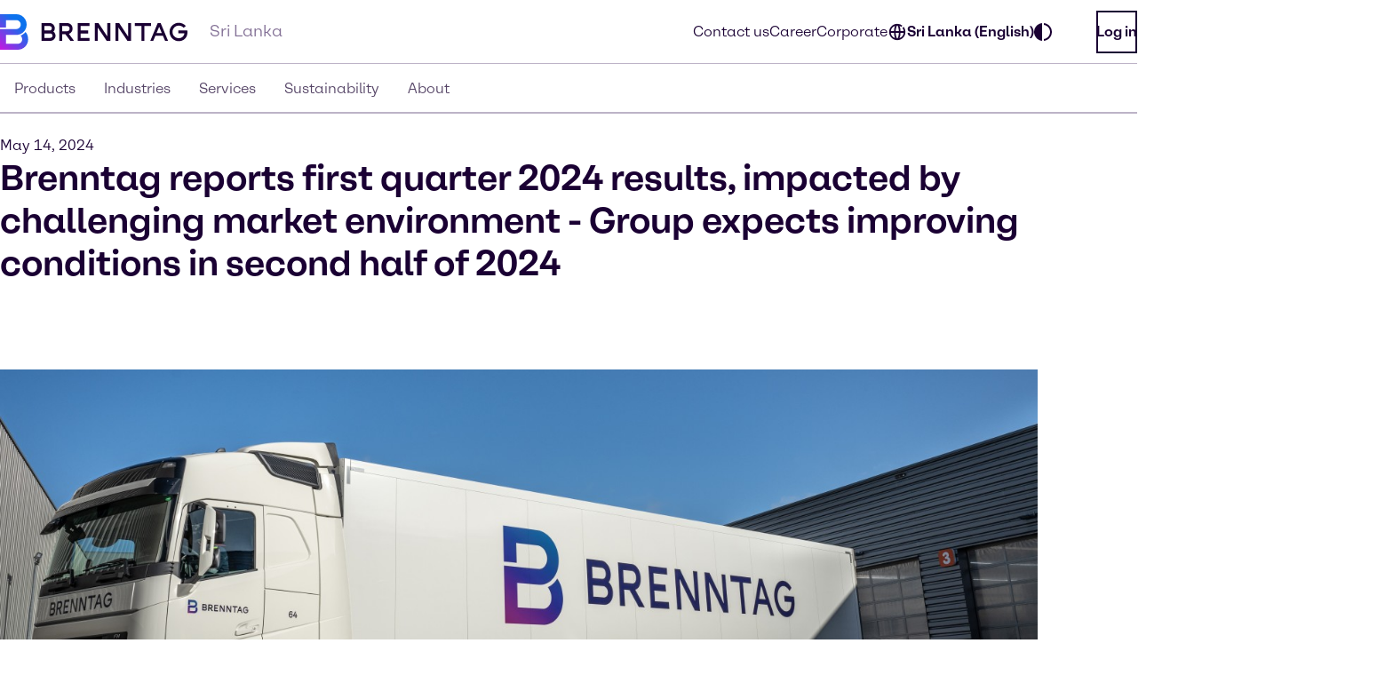

--- FILE ---
content_type: text/css; charset=utf-8
request_url: https://www.brenntag.com/en-lk/_nuxt/entry.21b63478.css
body_size: 6627
content:
a[data-v-b9acf4a4]{cursor:pointer;display:flex}span[data-v-b9acf4a4]{display:none}img[data-v-b9acf4a4]{display:block;max-height:2.5rem;max-width:none}@media screen and (min-width:60.125rem){.header-logo .logo-mobile[data-v-b9acf4a4]{display:none}}.header-logo .logo-desktop[data-v-b9acf4a4]{display:none}@media screen and (min-width:60.125rem){.header-logo .logo-desktop[data-v-b9acf4a4]{display:block}}.footer-logo .logo-mobile[data-v-b9acf4a4],.theme-dark .header-logo .logo-desktop--light-theme[data-v-b9acf4a4],.theme-light .header-logo .logo-desktop--dark-theme[data-v-b9acf4a4]{display:none}.footer-logo .logo-desktop[data-v-b9acf4a4]{display:block}.theme-dark .footer-logo .logo-desktop--dark-theme[data-v-b9acf4a4],.theme-light .footer-logo .logo-desktop--light-theme[data-v-b9acf4a4]{display:none}.svg-icon{--color-temp:rgba(var(--color-icon));--color-fill:var(--color-temp,currentColor)}.svg-icon circle,.svg-icon line,.svg-icon path,.svg-icon rect{fill:var(--color-fill)!important}.svg-icon circle.keepcolor,.svg-icon line.keepcolor,.svg-icon path.keepcolor,.svg-icon rect.keepcolor{fill:revert-layer!important}.theme-dark .svg-icon.theme-color{--color-fill:rgba(var(--colors-white))!important}.theme-dark .svg-icon.theme-color-inverted,.theme-light .svg-icon.theme-color{--color-fill:rgba(var(--colors-dark-purple))!important}.theme-light .svg-icon.theme-color-inverted{--color-fill:rgba(var(--colors-white))!important}.svg-icon.dark{--color-fill:rgba(var(--colors-dark-purple))!important}.svg-icon.light{--color-fill:rgba(var(--colors-white))!important}.svg-icon.keepcolor circle,.svg-icon.keepcolor line,.svg-icon.keepcolor path,.svg-icon.keepcolor rect{fill:revert-layer!important}body .nuxt-icon{height:unset;margin-bottom:unset;vertical-align:middle;width:unset}.theme-mode-toggle,.theme-mode-toggle:focus{border:none;outline:none}.meta-nav--wrapper[data-v-e3274c1c]{align-items:center;display:none;flex:1 1 auto;justify-content:space-between}@media screen and (min-width:60.125rem){.meta-nav--wrapper[data-v-e3274c1c]{display:flex}}.meta-nav[data-v-e3274c1c]{color:rgba(var(--color-meta-nav));gap:2rem}.language-toggle[data-v-e3274c1c],.meta-nav[data-v-e3274c1c]{align-items:center;display:flex}.language-toggle[data-v-e3274c1c]{font-weight:700;gap:.625rem;white-space:nowrap}.navigation-label[data-v-e3274c1c]{color:rgba(var(--color-label));margin-left:1.5rem}.mobile-header{align-items:center;display:flex;flex:1 1 auto;gap:3.125rem;justify-content:flex-end}@media screen and (min-width:60.125rem){.mobile-header{display:none}}.mobile-header .mobile-menu-open{display:block}.mobile-header .mobile-menu-close,.mobile-header.is-open .mobile-menu-open{display:none}.mobile-header.is-open .mobile-menu-close{display:block}.text-link{--color-link-text:var(--colors-blue-600);--color-link-icon:var(--colors-dark-purple);color:rgb(var(--color-link-text));display:inline-flex}.text-link svg{color:rgb(var(--color-link-icon));margin-right:.5rem}.text-link.text-link--theme-dark,.theme-dark .text-link{--color-link-text:var(--colors-blue-300);--color-link-icon:var(--colors-white)}.text-link:hover{--color-link-text:var(--colors-blue-500);--color-link-icon:var(--colors-dark-purple)}.text-link:hover.text-link--theme-dark,.theme-dark .text-link:hover{--color-link-text:var(--colors-blue-400);--color-link-icon:var(--colors-white)}.text-link:active{--color-link-text:var(--colors-blue-700);--color-link-icon:var(--colors-dark-purple)}.text-link:active.text-link--theme-dark,.theme-dark .text-link:active{--color-link-text:var(--colors-blue-600);--color-link-icon:var(--colors-white)}.text-link:focus-visible{--color-link-text:var(--colors-blue-600);--color-link-icon:var(--colors-dark-purple);outline:.125rem solid rgba(var(--color-link-icon))}.text-link:focus-visible.text-link--theme-dark,.theme-dark .text-link:focus-visible{--color-link-text:var(--colors-blue-300);--color-link-icon:var(--colors-white)}.text-link.disabled,.text-link[disabled]{--color-link-text:var(--colors-neutral-300);--color-link-icon:var(--colors-neutral-300)}.text-link.disabled.text-link--theme-dark,.text-link[disabled].text-link--theme-dark,.theme-dark .text-link.disabled,.theme-dark .text-link[disabled]{--color-link-text:var(--colors-neutral-700);--color-link-icon:var(--colors-neutral-700)}.text-link:visited{--color-link-text:var(--colors-indigo-600)}.text-link:visited.text-link--theme-dark,.theme-dark .text-link:visited{--color-link-text:var(--colors-indigo-300)}.text-link:visited:hover{--color-link-text:var(--colors-indigo-500)}.text-link:visited:hover.text-link--theme-dark,.theme-dark .text-link:visited:hover{--color-link-text:var(--colors-indigo-400)}.text-link:visited:active{--color-link-text:var(--colors-indigo-700)}.text-link:visited:active.text-link--theme-dark,.theme-dark .text-link:visited:active{--color-link-text:var(--colors-indigo-600)}.text-link:visited:focus-visible{--color-link-text:var(--colors-indigo-600)}.text-link:visited:focus-visible.text-link--theme-dark,.theme-dark .text-link:visited:focus-visible{--color-link-text:var(--colors-indigo-300)}.text-link.text-link--sitemap{color:inherit;line-height:2;text-decoration:underline}.text-link.text-link--sitemap:hover{font-weight:700}.text-link.link--icon--before span{margin-left:.5rem}.text-link.link--icon--after span{margin-right:.5rem}a[data-v-d8e4fcc7]{align-items:center;display:flex;height:var(--button-height,3rem);justify-content:space-between;padding:0 1rem;position:relative;width:100%}@media screen and (min-width:60.125rem){a[data-v-d8e4fcc7]{width:auto}.theme-dark a[data-v-d8e4fcc7],.theme-light a[data-v-d8e4fcc7]{--color-border-active-hover:rgba(var(--colors-blue-500))}a svg[data-v-d8e4fcc7]{display:none}a[data-v-d8e4fcc7]:after{bottom:0;content:"";height:.125rem;left:0;position:absolute;width:100%}a[data-v-d8e4fcc7]:hover:after{background:rgba(var(--colors-neutral-500))}a.main-nav-element--has-active-flyout[data-v-d8e4fcc7]:after{background:rgba(var(--colors-blue-500))}a.main-nav-element--active[data-v-d8e4fcc7],a.router-link-active[data-v-d8e4fcc7]{font-weight:700}a.main-nav-element--active[data-v-d8e4fcc7]:after,a.router-link-active[data-v-d8e4fcc7]:after{background:var(--gradient-horizontal-purple-blue)}a.main-nav-element--active[data-v-d8e4fcc7]:hover:after,a.router-link-active[data-v-d8e4fcc7]:hover:after{background:var(--color-border-active-hover)}}#mobile-menu a[data-v-d8e4fcc7]{background-color:var(--color-bg-default);color:var(--color-fg)}.theme-light #mobile-menu a[data-v-d8e4fcc7]{--color-fg:rgba(var(--colors-dark-purple));--color-bg-default:transparent;--color-bg-hover:rgba(var(--colors-tan-100));--color-bg-press:rgba(var(--colors-tan-200));--color-bg-focus:rgba(var(--colors-white));--color-bg-inactive:transparent}.theme-dark #mobile-menu a[data-v-d8e4fcc7]{--color-bg-default:transparent;--color-bg-hover:rgba(var(--colors-neutral-800));--color-bg-press:rgba(var(--colors-neutral-900));--color-bg-focus:rgba(var(--colors-dark-purple));--color-bg-inactive:transparent;--color-fg:rgba(var(--colors-white))}#mobile-menu a[data-v-d8e4fcc7]:hover{background-color:var(--color-bg-hover);font-weight:700}#mobile-menu a .router-link-active[data-v-d8e4fcc7],#mobile-menu a[data-v-d8e4fcc7]:active{background-color:var(--color-bg-press);font-weight:700}#mobile-menu a[data-v-d8e4fcc7]:focus-visible{background-color:var(--color-bg-focus);font-weight:700}#mobile-menu a[data-v-d8e4fcc7]:disabled{background-color:var(--color-bg-inactive)}nav[data-v-5caaf90f]{display:flex;position:relative}h6[data-v-f1ead701]{padding:0 1rem 1.5rem}.nav-mobile-back[data-v-f1ead701]{align-items:center;display:flex;flex-direction:row;font-weight:700;gap:.5rem;margin-bottom:1.5rem;width:100%}svg[data-v-f1ead701]{flex:0 0 1rem}#mobile-menu[data-v-69f915a5]{color:rgba(var(--color-fg));max-height:calc(100vh - 5rem);overflow:auto;padding:1.5rem;pointer-events:all;word-break:break-word}.theme-light #mobile-menu[data-v-69f915a5]{--color-fg:var(--colors-dark-purple)}.theme-dark #mobile-menu[data-v-69f915a5]{--color-fg:var(--colors-white)}@media screen and (min-width:60.125rem){#mobile-menu[data-v-69f915a5]{display:none}}#mobile-menu .mobile-nav[data-v-69f915a5]{margin-bottom:1.5rem}#mobile-menu .mobile-meta-nav[data-v-69f915a5]{border-top:.0625rem solid rgba(var(--color-border));display:flex;flex-direction:column;gap:.5rem;padding:1.5rem 0}#mobile-menu .mobile-language-theme-row[data-v-69f915a5]{display:flex;justify-content:space-between;margin-top:1rem;padding:0 1rem}#mobile-menu .language-toggle[data-v-69f915a5]{align-items:center;display:flex;font-weight:700;gap:.625rem;white-space:nowrap}#mobile-menu .header-buy-cta[data-v-69f915a5]{justify-content:center;margin:2rem 1rem 0}.country-selector{--bg:rgb(var(--colors-white));--fg:rgb(var(--colors-dark-purple));background-color:var(--bg);border-color:rgb(var(--colors-neutral-300));border-style:solid;border-width:.125rem 0;color:var(--fg);height:calc(100vh - 5rem);overflow:auto;width:100%}.theme-dark .country-selector{--bg:rgb(var(--colors-dark-purple));--fg:rgb(var(--colors-white))}@media screen and (min-width:60.125rem){.country-selector{height:auto;overflow:hidden;position:fixed;top:0}}.theme-dark .country-selector{border-color:rgb(var(--colors-neutral-700))}.country-selector .page-width-xl{position:relative}@media screen and (min-width:60.125rem){.country-selector .close-row{display:block;padding-top:1.5rem;text-align:right}}.country-selector--close{align-items:center;border-radius:.375rem;display:none;height:2rem;justify-content:center;right:1.5rem;top:1.5rem;width:2rem}@media screen and (min-width:60.125rem){.country-selector--close{display:inline-flex}}.country-selector--close__mobile{align-items:center;display:flex;font-weight:700;height:2rem;justify-content:flex-start;margin-bottom:1.5rem}.country-selector--close__mobile svg{margin-right:.5rem}@media screen and (min-width:60.125rem){.country-selector--close__mobile{display:none}}.country-selector--content{display:flex;flex-direction:column;margin-block:1.5rem;max-height:calc(100vh - 9rem);width:100%}@media screen and (min-width:60.125rem){.country-selector--content{flex-direction:row;margin:0 auto 1.5rem;max-height:calc(100vh - 8rem);max-width:80rem}}.country-selector--continents{margin-inline:0;overflow-y:visible;padding-bottom:1rem}@media screen and (min-width:60.125rem){.country-selector--continents{flex:0 0 20rem;padding-bottom:1.5rem;padding-top:1.5rem}}.country-selector--continents--header{align-items:stretch;display:flex;flex-direction:column}@media screen and (min-width:60.125rem){.country-selector--continents--header{justify-content:center}}.country-selector--continents--items{display:none;margin-top:3rem}@media screen and (min-width:60.125rem){.country-selector--continents--items{display:block}}.country-selector--continents--items__mobile{border-bottom:.125rem solid rgb(var(--colors-neutral-300));display:block;margin-top:1.5rem;padding-bottom:1rem}.country-selector--continents--items__mobile .div:focus-within,.country-selector--continents--items__mobile:focus{outline:none}.theme-dark .country-selector--continents--items__mobile{border-bottom:.125rem solid rgb(var(--colors-neutral-900))}.active-level--0 .country-selector--continents--items__mobile{border-bottom:none!important}@media screen and (min-width:60.125rem){.country-selector--continents--items__mobile{display:none}}.country-selector--continents--item{align-items:center;display:inline-flex;font-weight:400;justify-content:space-between;padding:.75rem .5rem .75rem 1rem;width:100%}.country-selector--continents--item:hover{background-color:rgb(var(--colors-tan-100))}.country-selector--continents--item:active{background-color:rgb(var(--colors-tan-200))}.country-selector--continents--item.inactive{color:rgb(var(--colors-neutral-300));pointer-events:none}.country-selector--continents--item:focus{outline:none}.country-selector--continents--item:focus-visible{background-color:var(--bg);outline:solid .125rem var(--fg);outline-offset:.125rem;position:relative;z-index:1}.country-selector--continents--item.active{background-color:var(--fg);color:var(--bg);font-weight:800}.country-selector--continents--item.active:hover{background-color:rgb(var(--colors-neutral-800))}.country-selector--continents--item.active:active{background-color:rgb(var(--colors-neutral-900))}.country-selector--continents--item.active.inactive{background-color:rgb(var(--colors-neutral-300));font-weight:400}.theme-dark .country-selector--continents--item:hover{background-color:rgb(var(--colors-neutral-800))}.theme-dark .country-selector--continents--item:active{background-color:rgb(var(--colors-neutral-900))}.theme-dark .country-selector--continents--item.inactive{color:rgb(var(--colors-neutral-700));pointer-events:none}.theme-dark .country-selector--continents--item.active:hover{background-color:rgb(var(--colors-neutral-100))}.theme-dark .country-selector--continents--item.active:active{background-color:rgb(var(--colors-neutral-200))}.theme-dark .country-selector--continents--item.active.inactive{background-color:rgb(var(--colors-neutral-300));font-weight:400}.country-selector--continents--item__mobile{align-items:center;display:inline-flex;font-weight:400;justify-content:space-between;padding-block:1rem;padding-inline:1rem .5rem;width:100%}.country-selector--continents--item__mobile.active{background-color:var(--fg);color:var(--bg);font-weight:800}.country-selector--continents--item__mobile:focus{-webkit-tap-highlight-color:transparent;outline:none}@media screen and (min-width:60.125rem){.country-selector--continents--item__mobile{padding-inline:1rem}}.country-selector--areas{flex:1 1 100%;overflow-y:auto;position:relative;scrollbar-color:var(--fg) rgb(var(--colors-neutral-100));scrollbar-width:thin}.country-selector--areas::-webkit-scrollbar{height:auto;width:8px}.country-selector--areas::-webkit-scrollbar-track{background:rgb(var(--colors-neutral-100));border-bottom:none;border-right:1px solid var(--fg);border-top:none}.country-selector--areas::-webkit-scrollbar-thumb{background-color:var(--fg);border:none;border-radius:0}.country-selector--areas::-moz-scrollbar{height:auto;width:8px}.country-selector--areas::-moz-scrollbar-track{background:rgb(var(--colors-neutral-100));border-bottom:none;border-right:1px solid var(--fg);border-top:none}.country-selector--areas::-moz-scrollbar-thumb{background-color:var(--fg);border:none;border-radius:0}.country-selector--areas__items{display:none;grid-template-columns:1fr;height:-moz-fit-content;height:fit-content}.country-selector--areas__items.active{display:grid}@media screen and (min-width:60.125rem){.country-selector--areas__items.active{grid-template-columns:1fr 1fr 1fr;width:100%}}.theme-dark .country-selector--areas__items{scrollbar-color:var(--fg) rgb(var(--colors-neutral-900));scrollbar-width:thin}.theme-dark .country-selector--areas__items::-webkit-scrollbar{height:auto;width:8px}.theme-dark .country-selector--areas__items::-webkit-scrollbar-track{background:rgb(var(--colors-neutral-900));border-bottom:none;border-right:1px solid var(--fg);border-top:none}.theme-dark .country-selector--areas__items::-webkit-scrollbar-thumb{background-color:var(--fg);border:none;border-radius:0}.theme-dark .country-selector--areas__items::-moz-scrollbar{height:auto;width:8px}.theme-dark .country-selector--areas__items::-moz-scrollbar-track{background:rgb(var(--colors-neutral-900));border-bottom:none;border-right:1px solid var(--fg);border-top:none}.theme-dark .country-selector--areas__items::-moz-scrollbar-thumb{background-color:var(--fg);border:none;border-radius:0}@media screen and (min-width:60.125rem){.country-selector--areas__items{margin-left:0}.country-selector--areas__items::-webkit-scrollbar{display:none}}.country-selector--areas--item{flex-direction:column;padding:.75rem 1rem;width:100%}@media screen and (min-width:60.125rem){.country-selector--areas--item{border-left:.0625rem solid rgb(var(--colors-neutral-300))}.theme-dark .country-selector--areas--item{border-left:.0625rem solid rgb(var(--colors-neutral-700))}}.country-selector--areas--item.active,.country-selector--areas--item:hover{background-color:rgb(var(--colors-tan-100))}.country-selector--areas--item.active .country-selector--areas--item--languages,.country-selector--areas--item:hover .country-selector--areas--item--languages{max-height:-moz-fit-content;max-height:fit-content}.country-selector--areas--item.active .country-selector--areas--item--label,.country-selector--areas--item:hover .country-selector--areas--item--label{font-weight:800}.theme-dark .country-selector--areas--item.active,.theme-dark .country-selector--areas--item:hover{background-color:rgb(var(--colors-neutral-900))}.country-selector--areas--item--languages{flex-direction:column;margin-left:1rem;overflow:hidden;transition:all .3s ease-in-out}@media screen and (min-width:60.125rem){.country-selector--areas--item--languages{max-height:0}}.country-selector--areas--item--language{border:.125rem solid transparent;margin-right:.5rem;padding-inline:.125rem}.country-selector--areas--item--language:hover{background-color:rgb(var(--colors-tan-200));font-weight:800}.country-selector--areas--item--language:active{background-color:rgb(var(--colors-tan-300))}.country-selector--areas--item--language:focus{outline:none}.country-selector--areas--item--language:focus-visible{background-color:var(--bg);border:.125rem solid var(--fg)}.country-selector--areas--item--language.inactive{color:rgb(var(--colors-tan-300));pointer-events:none}.country-selector--areas--item--language.active{font-weight:800}.country-selector .v-enter-active,.country-selector .v-leave-active{transform:translate(0);transition:transform .3s ease}.country-selector .v-leave-to{transform:translate(-110%)}.country-selector .v-enter-from{transform:translate(110%)}@media screen and (min-width:60.125rem){.country-selector .v-enter-active,.country-selector .v-enter-from,.country-selector .v-leave-active,.country-selector .v-leave-to{transform:translateY(0);transition:none}}.speech-recognition{--color-icon:var(--colors-neutral-300)}@keyframes sound-active-animation{0%{filter:drop-shadow(0 0 0 rgba(var(--colors-blue-500)))}to{filter:drop-shadow(0 0 .3125rem rgba(var(--colors-blue-500)))}}@keyframes recognition-error-animation{0%{filter:drop-shadow(0 0 0 rgba(var(--color-icon)))}10%{--color-icon:var(--colors-red-500);filter:drop-shadow(0 0 .3125rem rgba(var(--colors-red-500)))}30%{filter:drop-shadow(0 0 .125rem rgba(var(--colors-red-500)))}50%{filter:drop-shadow(0 0 .3125rem rgba(var(--colors-red-500)))}70%{filter:drop-shadow(0 0 .125rem rgba(var(--colors-red-500)))}90%{--color-icon:var(--colors-red-500);filter:drop-shadow(0 0 .3125rem rgba(var(--colors-red-500)))}to{--color-icon:var(--colors-neutral-300);filter:drop-shadow(0 0 0 rgba(var(--color-icon)))}}.speech-recognition.recognition-active{--color-icon:var(--colors-blue-500)}.speech-recognition.recognition-error{animation:recognition-error-animation 2s linear 0s 1}.speech-recognition.sound-active svg{animation:sound-active-animation .4s linear 0s infinite alternate}.search-suggestions[data-v-5d2d06c7],.theme-dark .event-search .search-suggestions[data-v-5d2d06c7],.theme-dark .search-form--overview .search-suggestions[data-v-5d2d06c7]{--color-be:var(--colors-neutral-100);--color-fe:var(--colors-dark-purple);--color-border:var(--colors-neutral-300);--color-hover:var(--colors-neutral-200);background-color:rgba(var(--color-be));border:.0625rem solid rgba(var(--color-border));text-align:left;width:100%}.theme-dark .search-suggestions[data-v-5d2d06c7],.theme-dark .theme-dark .event-search .search-suggestions[data-v-5d2d06c7],.theme-dark .theme-dark .search-form--overview .search-suggestions[data-v-5d2d06c7]{--color-be:var(--colors-neutral-900);--color-fe:var(--colors-white);--color-border:var(--colors-neutral-700);--color-hover:var(--colors-neutral-800)}.search-suggestions li[data-v-5d2d06c7],.theme-dark .event-search .search-suggestions li[data-v-5d2d06c7],.theme-dark .search-form--overview .search-suggestions li[data-v-5d2d06c7]{color:rgba(var(--color-fe));cursor:pointer;overflow:hidden;padding:1rem;text-overflow:ellipsis;white-space:nowrap}.search-suggestions li.active[data-v-5d2d06c7],.search-suggestions li[data-v-5d2d06c7]:hover,.theme-dark .event-search .search-suggestions li.active[data-v-5d2d06c7],.theme-dark .event-search .search-suggestions li[data-v-5d2d06c7]:hover,.theme-dark .search-form--overview .search-suggestions li.active[data-v-5d2d06c7],.theme-dark .search-form--overview .search-suggestions li[data-v-5d2d06c7]:hover{background-color:rgba(var(--color-hover))}.search-suggestions em[data-v-5d2d06c7],.theme-dark .event-search .search-suggestions em[data-v-5d2d06c7],.theme-dark .search-form--overview .search-suggestions em[data-v-5d2d06c7]{font-style:normal;font-weight:700}#search-form[data-v-249948d8]{background-color:rgba(var(--color-search-bg,var(--color-bg)));color:rgba(var(--color-fg));display:block;padding:1.25rem 1rem;padding-inline:var(--search-form-padding,1rem);position:relative}#search-form.search-form--productsearch[data-v-249948d8]{width:100%}#search-form.search-form--flyout[data-v-249948d8]{border-bottom:.0625rem solid rgba(var(--color-border));border-top:.0625rem solid rgba(var(--color-border))}#search-form.search-form--flyout[data-v-249948d8]:before{background-color:transparent;content:"";height:.25rem;left:0;position:absolute;right:0;top:-4px}#search-form.search-form--searchpage[data-v-249948d8]{padding-bottom:1.5rem;padding-top:1.5rem}#search-form.search-form--overview[data-v-249948d8]{padding:0}#search-form.search-form--overview button[type=submit][data-v-249948d8]{display:none}#search-form.search-form--overview form[data-v-249948d8]{max-width:unset}.theme-dark #search-form.search-form--overview[data-v-249948d8],.theme-light #search-form[data-v-249948d8]{--color-fg:var(--colors-dark-purple);--color-placeholder:var(--colors-neutral-400);--color-bg:var(--colors-white);--color-bg-input:var(--colors-white);--color-border:var(--colors-neutral-300);--color-border-default:var(--colors-neutral-300);--color-border-hover:var(--colors-dark-purple);--color-border-focused:var(--colors-blue-500);--color-border-inactive:var(--colors-neutral-300);--color-icon:var(--colors-neutral-700)}.theme-dark #search-form.search-form--overview.search-form--searchpage[data-v-249948d8],.theme-light #search-form.search-form--searchpage[data-v-249948d8]{--color-bg:var(--colors-tan-100)}.theme-dark #search-form[data-v-249948d8]{--color-fg:var(--colors-white);--color-placeholder:var(--colors-neutral-500);--color-bg:var(--colors-dark-purple);--color-bg-input:var(--colors-dark-purple);--color-border:var(--colors-neutral-700);--color-border-default:var(--colors-neutral-700);--color-border-hover:var(--colors-white);--color-border-focused:var(--colors-blue-400);--color-border-inactive:var(--colors-neutral-700);--color-icon:var(--colors-neutral-300)}.theme-dark #search-form.search-form--searchpage[data-v-249948d8]{--color-bg:var(--colors-neutral-900)}#search-form .close[data-v-249948d8]{height:1.5rem;outline:none;text-align:center;width:1.5rem}#search-form .close svg path[data-v-249948d8]{fill:inherit}#search-form .close-row[data-v-249948d8]{margin:0 auto .75rem;max-width:71.25rem;padding-inline:.5rem;position:absolute;right:0;text-align:right;width:100%}@media (min-width:768px){#search-form .close-row[data-v-249948d8]{margin-top:.5rem;position:relative}}#search-form h2[data-v-249948d8]{margin-bottom:1.5rem;text-align:center}#search-form.search-form--searchpage h2[data-v-249948d8]{margin-top:1.5rem}@media (min-width:768px){#search-form.search-form--searchpage h2[data-v-249948d8]{margin-top:3rem}}form[data-v-249948d8]{align-self:center;display:flex;flex-direction:column;gap:1rem;margin:0 auto;max-width:40rem;position:relative;width:100%}.search-form--flyout form[data-v-249948d8],.search-form--searchpage form[data-v-249948d8]{margin-bottom:1.5rem}@media (min-width:768px){form[data-v-249948d8]{flex-direction:row}}form .input-wrapper[data-v-249948d8]{align-items:center;display:flex;position:relative;width:100%}form .input-wrapper svg.search[data-v-249948d8]{left:1rem;pointer-events:none;position:absolute}form .input-wrapper .speech-recognition[data-v-249948d8]{cursor:pointer;pointer-events:auto;position:absolute;right:1rem}form input[data-v-249948d8]{background-color:rgba(var(--color-bg-input));border:none;color:rgba(var(--color-fg));line-height:3.5rem;outline-color:rgba(var(--color-border-default));outline-offset:-1px;outline-style:solid;outline-width:.0625rem;padding-inline:3rem 1rem;width:100%}form input[data-v-249948d8]:hover{outline-color:rgba(var(--color-border-hover))}form input[data-v-249948d8]:focus-visible{outline-color:rgba(var(--color-border-focused));outline-offset:-3px;outline-width:.1875rem}form input[data-v-249948d8]:not(:-moz-placeholder-shown){color:rgba(var(--color-fg))}form input[data-v-249948d8]:not(:placeholder-shown){color:rgba(var(--color-fg))}form input[data-v-249948d8] ::-moz-placeholder{color:rgba(var(--color-placeholder))}form input[data-v-249948d8] ::placeholder{color:rgba(var(--color-placeholder))}form input.has-speech-recognition[data-v-249948d8]{padding-right:3rem}form .search-suggestions[data-v-249948d8]{position:absolute;top:3.4375rem;z-index:50}.search-result-count[data-v-249948d8]{text-align:center}@media (min-width:768px){.search-result-count[data-v-249948d8]{margin-bottom:3rem}}.second-level-column[data-v-87d501f4]{--outline-width:.1875rem;--outline-color:rgba(var(--colors-neutral-200));grid-column-start:1;grid-row-start:1;min-height:24rem;position:relative;z-index:2}.theme-dark .second-level-column[data-v-87d501f4]{--color-bg-hover:rgba(var(--colors-neutral-800))}.theme-light .second-level-column[data-v-87d501f4]{--color-bg-hover:rgba(var(--colors-tan-100))}.second-level-column--entry[data-v-87d501f4]{position:relative}.second-level-column--entry.is-third-level-active[data-v-87d501f4]{background-color:var(--color-bg-hover);outline-color:var(--outline-color);outline-offset:0;outline-style:solid;outline-width:var(--outline-width);z-index:4}.third-level-column[data-v-293b0f56]{--outline-width:.1875rem;--outline-color:rgba(var(--colors-neutral-200));box-sizing:border-box;grid-column-start:1;grid-row-start:1;position:relative}.theme-dark .third-level-column[data-v-293b0f56]{--color-bg-hover:rgba(var(--colors-neutral-800))}.theme-light .third-level-column[data-v-293b0f56]{--color-bg-hover:rgba(var(--colors-tan-100))}.third-level-column[data-v-293b0f56]:after{background-color:var(--color-bg-hover);content:"";height:var(--parent-height);left:-3px;pointer-events:none;position:absolute;top:var(--offset-top-border-bar);width:.3125rem;z-index:3}.third-level-column--items[data-v-293b0f56]{background-color:var(--color-bg);color:var(--color-text);margin-top:var(--offset-top-items);outline-color:var(--outline-color);outline-offset:0;outline-style:solid;outline-width:var(--outline-width);position:relative;z-index:3}.third-level-column a span[data-v-293b0f56]{width:100%}.third-level-column a.router-link-active[data-v-293b0f56]{background-color:var(--color-bg-hover)}li .top-stories-text[data-v-0d1d0f92]{font-weight:700}li a[data-v-0d1d0f92]{display:flex;flex-direction:row;gap:1rem}li a img[data-v-0d1d0f92]{display:block;flex:0 0 7.5rem;height:7.5rem;-o-object-fit:cover;object-fit:cover;width:7.5rem}li a .top-stories-texts[data-v-0d1d0f92]{display:flex;flex:1 1 100%;flex-direction:column;gap:.5rem}li .top-stories-text[data-v-1872d47d]{font-weight:700}li a[data-v-1872d47d]{display:flex;flex-direction:row;gap:1rem}li a img[data-v-1872d47d]{display:block;flex:0 0 7.5rem;height:7.5rem;-o-object-fit:cover;object-fit:cover;width:7.5rem}li a .top-stories-texts[data-v-1872d47d]{display:flex;flex:1 1 100%;flex-direction:column;gap:.5rem}.main-nav--second-level[data-v-48b8cdff]{--color-border:rgba(var(--colors-neutral-300));background-color:var(--color-bg);border-bottom:.125rem solid var(--color-border);color:var(--color-text);display:none;padding:1.5rem 5rem;position:relative;z-index:3}.theme-light .main-nav--second-level[data-v-48b8cdff]{--color-border:rgba(var(--colors-neutral-300));--color-bg:rgba(var(--colors-white));--color-text:rgba(var(--colors-dark-purple))}.theme-dark .main-nav--second-level[data-v-48b8cdff]{--color-border:rgba(var(--colors-neutral-300));--color-bg:rgba(var(--colors-dark-purple));--color-text:rgba(var(--colors-white))}.top-stories--column[data-v-48b8cdff]{display:none}@media screen and (min-width:60.125rem){.back-button[data-v-48b8cdff]{display:none}.main-nav--second-level[data-v-48b8cdff]{display:block}.navigation-row[data-v-48b8cdff]{display:grid;grid-template-columns:20% 20% 20% 20% 20%;grid-template-rows:1fr;isolation:isolate}.navigation-row .navigation-group[data-v-48b8cdff]{background-color:var(--color-bg);border-right:.0625rem solid var(--color-border);display:grid;grid-column-end:span 1;grid-row-end:1;grid-row-start:1;grid-template-columns:1fr}.navigation-row .navigation-group[data-v-48b8cdff]:first-child{grid-column-start:1}.navigation-row .navigation-group[data-v-48b8cdff]:nth-child(2){grid-column-start:2}.navigation-row .navigation-group[data-v-48b8cdff]:nth-child(3){grid-column-start:3}.navigation-row .navigation-group[data-v-48b8cdff]:nth-child(4){grid-column-start:4}.navigation-row .top-stories--column[data-v-48b8cdff]{background-color:var(--color-bg);border-right:none;display:grid;grid-column-end:span 2;grid-column-start:4;grid-row-end:1;grid-row-start:1;grid-template-columns:1fr 1fr}.navigation-row .top-stories--column .third-level-column[data-v-48b8cdff]{grid-column:1;grid-row-start:1}.navigation-row .top-stories--column .top-stories[data-v-48b8cdff]{grid-column:1/span 2;grid-row-start:1;padding:1rem 1.5rem}.navigation-row .top-stories--column .top-stories .h5[data-v-48b8cdff]{margin-bottom:1.5rem}.navigation-row .top-stories--column .top-stories ul[data-v-48b8cdff]{display:flex;flex-direction:column;gap:1.5rem}}.subnavigation.hidden-by-countryselector[data-v-f0437f38]{display:none}header[data-v-f0437f38]{background-color:rgba(var(--color-bg));min-width:var(--min-width);pointer-events:none;position:fixed;top:0;transition:transform .3s ease-in-out;width:100%;z-index:50}header>div[data-v-f0437f38]{pointer-events:all}header .navigation-main[data-v-f0437f38]{pointer-events:none}header .navigation-main .navigation-row[data-v-f0437f38]{pointer-events:all}.has-mobile-nav header[data-v-f0437f38]{min-height:100dvh}header.is-scroll-hide[data-v-f0437f38]{transform:translateY(-72px)}@media screen and (min-width:60.125rem){header[data-v-f0437f38]{min-height:unset}}.theme-light header[data-v-f0437f38]{--color-bg:var(--colors-white);--color-border:var(--colors-neutral-300);--color-label:var(--colors-neutral-500);--color-meta-nav:var(--colors-dark-purple);--color-main-nav:var(--colors-neutral-700)}.theme-dark header[data-v-f0437f38]{--color-bg:var(--colors-dark-purple);--color-border:var(--colors-neutral-700);--color-label:var(--colors-neutral-400);--color-meta-nav:var(--colors-white);--color-main-nav:var(--colors-neutral-300)}header .navigation-row[data-v-f0437f38]{display:flex}header .navigation-top-row[data-v-f0437f38]{border-bottom:.125rem solid rgba(var(--color-border));pointer-events:all}@media screen and (min-width:60.125rem){header .navigation-top-row[data-v-f0437f38]{border-bottom-width:.0625rem}}header .navigation-top-row .navigation-row[data-v-f0437f38]{height:3.5rem}@media screen and (min-width:60.125rem){header .navigation-top-row .navigation-row[data-v-f0437f38]{height:4.4375rem}}header .navigation-bottom-row[data-v-f0437f38]{--button-height:3.5rem;border-bottom:.125rem solid rgba(var(--color-border));display:none}header .navigation-bottom-row .navigation-row[data-v-f0437f38]{color:rgba(var(--color-main-nav));height:3.375rem;justify-content:space-between}@media screen and (min-width:60.125rem){header .navigation-bottom-row[data-v-f0437f38]{display:block}}header .navigation-logo[data-v-f0437f38]{align-items:center;display:flex}header .navigation-button[data-v-f0437f38]{align-items:center;display:none;margin-left:3.125rem}@media screen and (min-width:60.125rem){header .navigation-button[data-v-f0437f38]{display:flex}}a.nav-item{align-items:center;background-color:var(--color-bg-default);color:var(--color-fg);display:flex;flex-direction:row;gap:.5rem;justify-content:space-between;padding:.75rem .5rem .75rem 1rem}a.nav-item span{flex:1 1 auto}a.nav-item svg{flex:0 0 auto}.theme-light a.nav-item{--color-fg:rgba(var(--colors-dark-purple));--color-bg-default:transparent;--color-bg-hover:rgba(var(--colors-tan-100));--color-bg-press:rgba(var(--colors-tan-200));--color-bg-focus:rgba(var(--colors-white));--color-bg-inactive:transparent}.theme-dark a.nav-item{--color-bg-default:transparent;--color-bg-hover:rgba(var(--colors-neutral-800));--color-bg-press:rgba(var(--colors-neutral-900));--color-bg-focus:rgba(var(--colors-dark-purple));--color-bg-inactive:transparent;--color-fg:rgba(var(--colors-white))}a.nav-item:hover{background-color:var(--color-bg-hover);font-weight:700}a.nav-item.nav-item-active,a.nav-item:active{background-color:var(--color-bg-press);font-weight:700}a.nav-item:focus-visible{background-color:var(--color-bg-focus);font-weight:700}a.nav-item:disabled{background-color:var(--color-bg-inactive)}.brenntag-select{cursor:pointer;display:block;font-weight:400;line-height:1rem;margin-bottom:.75rem;margin-inline:auto;min-width:0;pointer-events:all;position:relative;width:100%}@media screen and (min-width:60.125rem){.brenntag-select{margin-inline:0}}.brenntag-select *{box-sizing:border-box}.theme-dark .brenntag-select.theme-force-light,.theme-dark .brenntag-select.theme-inverted,.theme-light .brenntag-select{--fg:rgb(var(--colors-dark-purple));--bg:rgb(var(--colors-white));--dim:rgb(var(--colors-neutral-300));--dim-dark:rgb(var(--colors-neutral-700))}.theme-dark .brenntag-select,.theme-light .brenntag-select.theme-inverted{--fg:rgb(var(--colors-white));--bg:rgb(var(--colors-dark-purple));--dim:rgb(var(--colors-neutral-700));--dim-dark:rgb(var(--colors-neutral-400))}.brenntag-select.filled button{background-color:var(--bg)}.brenntag-option{display:block;line-height:1.375rem;overflow:hidden;padding:1rem;text-align:left;text-overflow:ellipsis;width:100%}.brenntag-option:focus{outline:none}.brenntag-option:focus-visible{outline:.1875rem solid rgb(var(--colors-blue-400));outline-offset:-1px}.brenntag-option>span{margin-right:1rem;overflow:hidden;pointer-events:none;text-overflow:ellipsis}.brenntag-option>span.default-value{color:rgb(var(--colors-neutral-400))}.brenntag-option--default{align-items:center;border:.0625rem solid var(--dim);color:var(--fg);display:flex;flex-direction:row;justify-content:space-between;position:relative;white-space:nowrap;width:100%;z-index:1}.brenntag-option--default svg{color:var(--dim-dark)}.brenntag-option--default:focus-visible{outline:.1875rem solid rgb(var(--colors-blue-400));outline-offset:-1px}.brenntag-option--default:hover{border-color:var(--fg)}.brenntag-option--default:hover svg{color:var(--fg)}.brenntag-option--default:focus{color:var(--fg);outline:none}.brenntag-option--default svg{margin:-.25rem;transition:rotate .1s ease-in-out}.active .brenntag-option--default svg{rotate:180deg}.brenntag-options{color:var(--fg);display:none;max-height:30vh;overflow-y:auto;position:absolute;top:calc(100% - .0625rem);width:100%}.theme-dark .theme-force-light .brenntag-options,.theme-dark .theme-inverted .brenntag-options,.theme-light .brenntag-options{background-color:rgb(var(--colors-neutral-100));border:.0625rem solid rgb(var(--colors-neutral-300))}.theme-dark .theme-force-light .brenntag-options .brenntag-option:hover,.theme-dark .theme-inverted .brenntag-options .brenntag-option:hover,.theme-light .brenntag-options .brenntag-option:hover{background-color:rgb(var(--colors-neutral-200))}.theme-dark .brenntag-options,.theme-light .theme-inverted .brenntag-options{background-color:rgb(var(--colors-neutral-900));border:.0625rem solid rgb(var(--colors-neutral-700))}.theme-dark .brenntag-options .brenntag-option:hover,.theme-light .theme-inverted .brenntag-options .brenntag-option:hover{background-color:rgb(var(--colors-neutral-800))}.active .brenntag-options{display:block;z-index:2}footer .language-switch{display:block;margin-top:1.5rem;padding-inline:.5rem;text-align:center}@media screen and (min-width:60.125rem){footer .language-switch{margin-top:1rem;padding-inline:0;text-align:left}}footer .language-switch--button{color:rgb(var(--colors-blue-300));cursor:pointer;display:inline-flex;font-weight:700;gap:.625rem;margin-top:1rem;padding:.625rem}.theme-dark footer .language-switch--button{color:rgb(var(--colors-blue-600))}@media screen and (min-width:60.125rem){footer .language-switch--button{margin-top:1rem}}.footer-linklist .footer-linklist--list{margin-top:1rem}.footer-linklist .footer-linklist--list>li:not([hidden]){margin-top:.5rem}.footer-linklist .footer-linklist--list>li>a.text-link{color:var(--fg)}.footer-social-media{color:rgb(var(--colors-white))}.theme-dark .footer-social-media{color:rgb(var(--colors-dark-purple))}.footer-social-media .icon-container{display:flex;flex-wrap:wrap;gap:1.5rem;justify-content:center;margin-top:1rem}@media screen and (min-width:60.125rem){.footer-social-media .icon-container{justify-content:flex-start}}footer .meta-nav--content{color:rgb(var(--colors-neutral-300));line-height:1.5rem}.theme-dark footer .meta-nav--content{color:rgb(var(--colors-neutral-600))}footer .meta-nav--content>nav{display:flex;flex-direction:column;flex-wrap:wrap;gap:1.5rem}@media screen and (min-width:60.125rem){footer .meta-nav--content>nav{flex-direction:row}}footer .meta-nav--content>nav>div>a{padding-block:1rem}footer .meta-nav--content>nav>div>a#ot-sdk-btn.ot-sdk-show-settings{word-wrap:unset;border:unset;color:unset;font-size:unset;height:unset;line-height:unset;padding:unset;padding-block:1rem;transition:unset;white-space:unset}footer .meta-nav--content>nav>div>a#ot-sdk-btn.ot-sdk-show-settings:hover{background-color:unset;color:unset}@media screen and (min-width:60.125rem){footer .meta-nav{flex-direction:row;text-align:center}}.to-top{align-items:center;border:.125rem solid var(--fg);display:flex;height:3.5rem;justify-content:center;width:3.5rem}footer{--bg:rgb(var(--colors-dark-purple));--fg:rgb(var(--colors-white));background-color:var(--bg);color:var(--fg);margin-top:8rem}.theme-dark footer{--bg:rgb(var(--colors-white));--fg:rgb(var(--colors-dark-purple))}footer .footer-margin{margin-bottom:2.5rem}footer .footer--gradient-box{position:relative}footer .footer--gradient-box:not(.footer--gradient-box--mobile){display:none}@media screen and (min-width:60.125rem){footer .footer--gradient-box:not(.footer--gradient-box--mobile){display:block}footer .footer--gradient-box--mobile{display:none}}footer .footer--gradient-box--content{background-image:var(--gradient-horizontal-purple-blue);color:rgb(var(--colors-white));display:grid;left:50%;margin-inline:auto;max-width:58rem;padding:.25rem;position:absolute;top:-1.75rem;translate:-50%;width:calc(100% - 3rem)}footer .footer--gradient-box--content>a{justify-content:center}footer .footer--gradient-box--content--text>.h6{text-align:center}footer .footer--gradient-box--content--text>p{display:none}@media screen and (min-width:60.125rem){footer .footer--gradient-box--content{grid-template-columns:11fr 1fr;padding:2.25rem 6rem;top:-3.75rem;width:100%}footer .footer--gradient-box--content--text,footer .footer--gradient-box--content--text>.h6{text-align:left}footer .footer--gradient-box--content--button,footer .footer--gradient-box--content--text>p{display:block}}footer .footer--logo{display:inline-block;margin-bottom:3rem;max-width:13.25rem;width:100%}@media screen and (min-width:60.125rem){footer .footer--logo{margin-bottom:1rem;max-width:10rem}}footer .footer--content{margin-inline:auto;padding-block:4rem;text-align:center}@media screen and (min-width:60.125rem){footer .footer--content{padding-block:6.5rem 1rem;text-align:left}}footer .footer--body{display:grid;gap:1.5rem;grid-template-columns:repeat(1,minmax(0,1fr));margin-bottom:1.5rem;position:relative}@media screen and (min-width:48rem){footer .footer--body{gap:2rem;grid-template-columns:repeat(2,minmax(0,1fr));margin-bottom:0}}@media screen and (min-width:60.125rem){footer .footer--body{grid-template-columns:repeat(4,minmax(0,1fr))}}footer .footer--body--col--address{gap:1rem;grid-column:span 2/span 2}footer .footer--body--col--address>img{height:3.5rem}@media screen and (min-width:48rem){footer .footer--body--col--address{grid-column:span 1/span 1}}footer .footer--body--col--address--text{padding-top:1rem}footer .footer--body--col--linklist{grid-column:span 1/span 1}footer .footer--body--col--social{grid-column:span 2/span 2}@media screen and (min-width:48rem){footer .footer--body--col--social{grid-column:span 1/span 1}}footer .footer--footer{align-items:center;border-color:rgb(var(--colors-neutral-700));border-top-width:.0625rem;display:flex;flex-direction:column;gap:2rem;justify-content:space-between;margin-top:1.5rem;padding-top:1.5rem}.theme-dark .theme-inverted footer .footer--footer,footer .footer--footer .theme-light{border-color:rgb(var(--colors-neutral-300))}@media screen and (min-width:60.125rem){footer .footer--footer{flex-direction:row;padding-top:1rem}footer{margin-top:11.5rem}}footer address{font-style:unset}h1[data-v-d5da3b33]{font-size:48px;margin-bottom:24px}@media (min-width:962px){h1[data-v-d5da3b33]{font-size:64px}}p[data-v-d5da3b33]{margin-bottom:24px;padding:0}.content-404[data-v-d5da3b33]{display:flex;flex-direction:column;max-width:1120px;position:relative;width:100%}.content-404-gradient[data-v-d5da3b33]{background-image:var(--gradient-vertical-transparent-dark);display:flex;justify-content:center;padding:96px 24px 48px;width:100%;z-index:1}@media (min-width:962px){.content-404-gradient[data-v-d5da3b33]{padding:48px 160px 96px}}main[data-v-d5da3b33]{align-items:flex-end;color:rgba(var(--colors-white));display:flex;justify-content:center;min-height:calc(720px + 7rem);padding-top:7rem;position:relative;text-align:center}@media (min-width:962px){main[data-v-d5da3b33]{min-height:calc(560px + 8rem)}}.background-image[data-v-d5da3b33]{height:100%;-o-object-fit:cover;object-fit:cover;-o-object-position:center;object-position:center;width:100%}.background-image--wrapper[data-v-d5da3b33]{inset:0;margin-top:7rem;overflow:hidden;position:absolute}@media (min-width:962px){.background-image--wrapper[data-v-d5da3b33]{margin-top:8rem}}form[data-v-d5da3b33]{align-self:center;display:flex;flex-direction:column;gap:16px;max-width:560px;position:relative;width:100%}@media (min-width:962px){form[data-v-d5da3b33]{flex-direction:row}}form .input-wrapper[data-v-d5da3b33]{align-items:center;display:flex;position:relative;width:100%}form .input-wrapper svg[data-v-d5da3b33]{color:rgba(var(--colors-dark-purple));left:16px;pointer-events:none;position:absolute}form input[data-v-d5da3b33]{border:1px solid rgba(var(--colors-neutral-300));color:rgba(var(--colors-neutral-500));line-height:3.375rem;outline:none;padding-inline:3rem 1rem;width:100%}form input[data-v-d5da3b33]:hover{border-color:rgba(var(--colors-dark-purple))}form input[data-v-d5da3b33]:focus-visible{border-color:rgba(var(--colors-dark-purple));outline:3px solid rgba(var(--colors-blue-400));outline-offset:-3px}form input[data-v-d5da3b33]:not(:-moz-placeholder-shown){color:rgba(var(--colors-dark-purple))}form input[data-v-d5da3b33]:not(:placeholder-shown){color:rgba(var(--colors-dark-purple))}form .search-suggestions[data-v-d5da3b33]{position:absolute;top:55px;z-index:50}


--- FILE ---
content_type: text/css; charset=utf-8
request_url: https://www.brenntag.com/en-lk/_nuxt/Loading.fc870aca.css
body_size: -98
content:
.loader{gap:1rem;padding:.5rem}.loader-text{font-weight:700}.page-loading[data-v-8f203871]{align-items:center;display:flex;inset:0;justify-content:center;margin:17.5rem 0 5rem}


--- FILE ---
content_type: text/css; charset=utf-8
request_url: https://www.brenntag.com/en-lk/_nuxt/default.0557943e.css
body_size: 742
content:
.social-nav{bottom:0;color:var(--color-fg);display:none;left:0;min-width:var(--min-width);pointer-events:none;position:fixed;transform:translateY(100%);transition:transform .5s ease-in-out,opacity .5s ease-in-out;width:100%;z-index:1000}.theme-light .social-nav{--color-bg:rgba(var(--colors-dark-purple));--color-fg:rgba(var(--colors-white));--color-border:rgba(var(--colors-neutral-700))}.theme-dark .social-nav{--color-bg:rgba(var(--colors-white));--color-fg:rgba(var(--colors-dark-purple));--color-border:rgba(var(--colors-neutral-300))}.social-nav--display-mobile{display:block}.social-nav .desktop-icon{display:none}.social-nav .mobile-icon{display:block}.social-nav .social-nav-container-head{cursor:pointer;margin-bottom:1.5rem;width:100%}.social-nav .social-nav-container{align-items:center;background-color:var(--color-bg);border:.125rem solid var(--color-border);bottom:0;display:flex;flex-direction:column;height:100vh;opacity:0;padding:1.5rem;pointer-events:none;transition:transform .5s ease-in-out,opacity .5s ease-in-out;width:100%}.social-nav .social-nav-container .social-nav-content{display:flex;flex-direction:column;gap:1.5rem;text-align:left;width:15.5rem}.social-nav .social-nav-container .social-nav-content--links{display:flex;flex-direction:column;gap:1rem}.social-nav .social-nav-container .social-nav-content p{margin:0;padding:0}.social-nav .social-nav-container .social-nav-content .social-nav-content-location,.social-nav .social-nav-container .social-nav-content .social-nav-content-mail{align-items:center;display:flex;gap:.4375rem;justify-content:center}.social-nav .social-nav-container .social-nav-content-share .social-nav-content-share-button{align-items:center;display:flex;justify-content:space-between;margin-top:1rem}.social-nav .social-nav-container .social-nav-content-share .social-nav-content-share-button a{align-items:center;border:.125rem solid var(--color-fg);color:var(--color-fg);display:flex;flex-direction:column;height:3.375rem;justify-content:center;width:3.375rem}.social-nav .social-nav-sticky{background-color:var(--color-bg);border:.125rem solid var(--color-border);cursor:pointer;opacity:1;pointer-events:all;position:absolute;top:0;transform:translateY(-100%);transition:transform .5s ease-in-out,opacity .5s ease-in-out;width:100%;z-index:2}.social-nav .social-nav-sticky .social-nav-sticky-content{align-content:center;align-items:center;display:flex;flex-direction:row;flex-wrap:nowrap;justify-content:center;padding:1rem}.social-nav .social-nav-sticky .social-nav-sticky-content p{align-self:auto;flex:1 1 auto;font-weight:700;order:0;text-align:center}.social-nav .social-nav-sticky .social-nav-sticky-content svg{align-self:auto;flex:0 1 auto;order:0;transform:rotate(90deg)}.social-nav.active{transform:translate(0) translateY(0)}.social-nav.active .social-nav-container{opacity:1;pointer-events:all}.social-nav.active .social-nav-sticky{opacity:0;pointer-events:none}@media screen and (min-width:60.125rem){.social-nav{display:none;height:23.5rem;left:auto;right:0;text-align:right;top:30%;transform:translate(0) translateY(0)}.social-nav .desktop-icon,.social-nav--display-desktop{display:block}.social-nav .mobile-icon{display:none}.social-nav .social-nav-container{bottom:auto;height:auto;padding:1rem;position:absolute;right:0;top:0;transform:translate(100%);width:-moz-min-content;width:min-content}.social-nav .social-nav-container .social-nav-container-head{align-content:stretch;align-items:flex-start;display:flex;flex-direction:column;flex-wrap:nowrap;justify-content:flex-start}.social-nav .social-nav-container .social-nav-container-head div{align-self:flex-end;flex:0 1 auto;order:0}.social-nav .social-nav-container .social-nav-container-head p{align-self:auto;flex:0 1 auto;margin:0;order:0}.social-nav .social-nav-sticky{display:inline-block;height:9.375rem;right:0;transform:translate(0);width:3.5rem}.social-nav .social-nav-sticky .social-nav-sticky-content{flex-direction:column-reverse;height:100%;padding:.9375rem;width:100%}.social-nav .social-nav-sticky .social-nav-sticky-content p{font-weight:700;transform:rotate(180deg);writing-mode:vertical-lr}.social-nav .social-nav-sticky .social-nav-sticky-content svg{transform:rotate(0);transition:transform .5s ease}.social-nav .social-nav-sticky .social-nav-sticky-content .chevron-active svg{transform:rotate(180deg)}.social-nav.active .social-nav-container{transform:translate(0) translateY(0)}.social-nav.active .social-nav-sticky{pointer-events:all;transform:translate(100%)}}


--- FILE ---
content_type: application/javascript
request_url: https://www.brenntag.com/en-lk/_nuxt/Mail.2da2f431.js
body_size: 221
content:
import{N as e}from"./nuxt-icon.cf2a4179.js";import{l as t,J as o,O as s,V as a}from"./swiper-vue.b0842646.js";import"./entry.706addcd.js";const l={xmlns:"http://www.w3.org/2000/svg",viewBox:"0 0 24 24"},n=a("path",{fill:"#1a0033",d:"M12 12.662 4.505 6h12.127l2.311-2H2v2.449l10 8.889 8-6.885V18H4v-7.097L2 9.125V20h20V4z",style:{fill:"#1a0033"}},null,-1),r=[n];function c(i,h){return o(),s("svg",l,r)}const p={render(){return t(e,{icon:{render:c},name:"Mail"})}};export{p as default,c as render};


--- FILE ---
content_type: application/javascript
request_url: https://www.brenntag.com/en-lk/_nuxt/PDFFile.fca55097.js
body_size: 611
content:
import{N as e}from"./nuxt-icon.cf2a4179.js";import{l as h,J as o,O as t,V as c}from"./swiper-vue.b0842646.js";import"./entry.706addcd.js";const n={xmlns:"http://www.w3.org/2000/svg",width:"24",height:"24",fill:"none",viewBox:"0 0 24 24"},l=c("path",{fill:"#1A0033","fill-rule":"evenodd",d:"M4 22h16V6.59L15.41 2H13v7h5v11H6V4h5V2H4v20ZM17.59 7H15V4.41L17.59 7Zm-7.249 7.35c0-.69-.4-1.35-1.38-1.35l-.01-.01h-1.33v4h.8v-1.28h.54c.99 0 1.38-.67 1.38-1.36Zm-.8 0c0 .44-.17.72-.6.72h-.51v-1.43h.51c.42 0 .6.27.6.71Zm2.55-1.35c1.11 0 1.73.78 1.73 1.99s-.62 2.01-1.73 2.01h-1.24v-4h1.24Zm0 3.34c.59 0 .92-.51.92-1.35 0-.84-.33-1.33-.92-1.33h-.44v2.68h.44Zm3.12-2.68h1.43V13h-2.23v4h.8v-1.56h1.33v-.66h-1.33v-1.12Z","clip-rule":"evenodd"},null,-1),r=[l];function s(i,v){return o(),t("svg",n,r)}const p={render(){return h(e,{icon:{render:s},name:"PDFFile"})}};export{p as default,s as render};


--- FILE ---
content_type: application/javascript
request_url: https://www.brenntag.com/en-lk/_nuxt/Menu.4ff36de2.js
body_size: 170
content:
import{N as e}from"./nuxt-icon.cf2a4179.js";import{l as t,J as o,O as n,V as s}from"./swiper-vue.b0842646.js";import"./entry.706addcd.js";const r={xmlns:"http://www.w3.org/2000/svg",viewBox:"0 0 24 24"},a=s("path",{fill:"#1a0033",d:"M3 6h18v2H3zm0 5h18v2H3zm0 5h18v2H3z",style:{fill:"#1a0033"}},null,-1),c=[a];function l(i,h){return o(),n("svg",r,c)}const _={render(){return t(e,{icon:{render:l},name:"Menu"})}};export{_ as default,l as render};


--- FILE ---
content_type: application/javascript
request_url: https://www.brenntag.com/en-lk/_nuxt/ChevronRight.e00d8ee4.js
body_size: 212
content:
import{N as e}from"./nuxt-icon.cf2a4179.js";import{l as t,J as o,O as n,V as r}from"./swiper-vue.b0842646.js";import"./entry.706addcd.js";const s={xmlns:"http://www.w3.org/2000/svg",viewBox:"0 0 24 24"},a=r("path",{fill:"#1a0033",d:"m8.707 21.707-1.414-1.414L15.586 12 7.293 3.707l1.414-1.414L18.414 12z",style:{fill:"#1a0033"}},null,-1),c=[a];function l(i,h){return o(),n("svg",s,c)}const p={render(){return t(e,{icon:{render:l},name:"ChevronRight"})}};export{p as default,l as render};


--- FILE ---
content_type: application/javascript
request_url: https://www.brenntag.com/en-lk/_nuxt/Phone.e86779f5.js
body_size: 394
content:
import{N as e}from"./nuxt-icon.cf2a4179.js";import{l as o,J as t,O as n,V as s}from"./swiper-vue.b0842646.js";import"./entry.706addcd.js";const a={xmlns:"http://www.w3.org/2000/svg",viewBox:"0 0 24 24"},l=s("path",{fill:"#1a0033",d:"M22 18v-3.566l-6.155-3.692-3.071 3.07a11.64 11.64 0 0 1-2.586-2.586l3.071-3.07L9.566 2H2v2.5C2 14.149 9.851 22 19.5 22H22v-2h-2.5C10.953 20 4 13.047 4 4.5V4h4.434l2.307 3.845-3.111 3.11.42.675a13.609 13.609 0 0 0 4.319 4.319l.674.421 3.111-3.111L20 15.566V18h2z",style:{fill:"#1a0033"}},null,-1),r=[l];function c(h,i){return t(),n("svg",a,r)}const p={render(){return o(e,{icon:{render:c},name:"Phone"})}};export{p as default,c as render};


--- FILE ---
content_type: application/javascript
request_url: https://www.brenntag.com/en-lk/_nuxt/entry.706addcd.js
body_size: 194892
content:
var Km=Object.defineProperty;var qm=(e,t,n)=>t in e?Km(e,t,{enumerable:!0,configurable:!0,writable:!0,value:n}):e[t]=n;var Mi=(e,t,n)=>(qm(e,typeof t!="symbol"?t+"":t,n),n);import{r as Dn,h as Ts,g as Qr,n as _n,a as pe,w as eg,b as Vt,o as Rs,c as tg,d as ng,i as It,u as N,v as rg,t as Os,e as kn,s as zr,f as ii,j as he,k as B,l as vt,p as nr,m as og,q as lr,x as Kf,y as yn,z as qf,A as ig,B as eh,C as th,D as nh,E as ag,F as sg,G as lg,H as L,K as cg,S as Ns,T as Ps,I as ug,J as F,L as de,M as Ve,N as te,O as G,P as ne,Q as xe,R as dg,U as fg,V as z,W as gn,X as le,Y as Ls,Z as rh,_ as $e,$ as Je,a0 as hg,a1 as oh,a2 as ih,a3 as Nr,a4 as pg,a5 as mg,a6 as gg}from"./swiper-vue.b0842646.js";function vg(e,t){for(var n=0;n<t.length;n++){const o=t[n];if(typeof o!="string"&&!Array.isArray(o)){for(const r in o)if(r!=="default"&&!(r in e)){const i=Object.getOwnPropertyDescriptor(o,r);i&&Object.defineProperty(e,r,i.get?i:{enumerable:!0,get:()=>o[r]})}}}return Object.freeze(Object.defineProperty(e,Symbol.toStringTag,{value:"Module"}))}const _g=/"(?:_|\\u0{2}5[Ff]){2}(?:p|\\u0{2}70)(?:r|\\u0{2}72)(?:o|\\u0{2}6[Ff])(?:t|\\u0{2}74)(?:o|\\u0{2}6[Ff])(?:_|\\u0{2}5[Ff]){2}"\s*:/,yg=/"(?:c|\\u0063)(?:o|\\u006[Ff])(?:n|\\u006[Ee])(?:s|\\u0073)(?:t|\\u0074)(?:r|\\u0072)(?:u|\\u0075)(?:c|\\u0063)(?:t|\\u0074)(?:o|\\u006[Ff])(?:r|\\u0072)"\s*:/,Eg=/^\s*["[{]|^\s*-?\d{1,16}(\.\d{1,17})?([Ee][+-]?\d+)?\s*$/;function bg(e,t){if(e==="__proto__"||e==="constructor"&&t&&typeof t=="object"&&"prototype"in t){Sg(e);return}return t}function Sg(e){console.warn(`[destr] Dropping "${e}" key to prevent prototype pollution.`)}function ah(e,t={}){if(typeof e!="string")return e;const n=e.trim();if(e[0]==='"'&&e.endsWith('"')&&!e.includes("\\"))return n.slice(1,-1);if(n.length<=9){const o=n.toLowerCase();if(o==="true")return!0;if(o==="false")return!1;if(o==="undefined")return;if(o==="null")return null;if(o==="nan")return Number.NaN;if(o==="infinity")return Number.POSITIVE_INFINITY;if(o==="-infinity")return Number.NEGATIVE_INFINITY}if(!Eg.test(e)){if(t.strict)throw new SyntaxError("[destr] Invalid JSON");return e}try{if(_g.test(e)||yg.test(e)){if(t.strict)throw new Error("[destr] Possible prototype pollution");return JSON.parse(e,bg)}return JSON.parse(e)}catch(o){if(t.strict)throw o;return e}}const wg=/#/g,Ag=/&/g,Ig=/\//g,Tg=/=/g,xs=/\+/g,Rg=/%5e/gi,Og=/%60/gi,Ng=/%7c/gi,Pg=/%20/gi;function Lg(e){return encodeURI(""+e).replace(Ng,"|")}function Fa(e){return Lg(typeof e=="string"?e:JSON.stringify(e)).replace(xs,"%2B").replace(Pg,"+").replace(wg,"%23").replace(Ag,"%26").replace(Og,"`").replace(Rg,"^").replace(Ig,"%2F")}function Di(e){return Fa(e).replace(Tg,"%3D")}function Uo(e=""){try{return decodeURIComponent(""+e)}catch{return""+e}}function xg(e){return Uo(e.replace(xs," "))}function Cg(e){return Uo(e.replace(xs," "))}function sh(e=""){const t={};e[0]==="?"&&(e=e.slice(1));for(const n of e.split("&")){const o=n.match(/([^=]+)=?(.*)/)||[];if(o.length<2)continue;const r=xg(o[1]);if(r==="__proto__"||r==="constructor")continue;const i=Cg(o[2]||"");t[r]===void 0?t[r]=i:Array.isArray(t[r])?t[r].push(i):t[r]=[t[r],i]}return t}function Mg(e,t){return(typeof t=="number"||typeof t=="boolean")&&(t=String(t)),t?Array.isArray(t)?t.map(n=>`${Di(e)}=${Fa(n)}`).join("&"):`${Di(e)}=${Fa(t)}`:Di(e)}function Dg(e){return Object.keys(e).filter(t=>e[t]!==void 0).map(t=>Mg(t,e[t])).filter(Boolean).join("&")}const kg=/^[\s\w\0+.-]{2,}:([/\\]{1,2})/,jg=/^[\s\w\0+.-]{2,}:([/\\]{2})?/,Fg=/^([/\\]\s*){2,}[^/\\]/,Ug=/\/$|\/\?|\/#/,Bg=/^\.?\//;function Jr(e,t={}){return typeof t=="boolean"&&(t={acceptRelative:t}),t.strict?kg.test(e):jg.test(e)||(t.acceptRelative?Fg.test(e):!1)}function Ua(e="",t){return t?Ug.test(e):e.endsWith("/")}function Cs(e="",t){if(!t)return(Ua(e)?e.slice(0,-1):e)||"/";if(!Ua(e,!0))return e||"/";let n=e,o="";const r=e.indexOf("#");r>=0&&(n=e.slice(0,r),o=e.slice(r));const[i,...a]=n.split("?");return((i.endsWith("/")?i.slice(0,-1):i)||"/")+(a.length>0?`?${a.join("?")}`:"")+o}function Bo(e="",t){if(!t)return e.endsWith("/")?e:e+"/";if(Ua(e,!0))return e||"/";let n=e,o="";const r=e.indexOf("#");if(r>=0&&(n=e.slice(0,r),o=e.slice(r),!n))return o;const[i,...a]=n.split("?");return i+"/"+(a.length>0?`?${a.join("?")}`:"")+o}function zg(e=""){return e.startsWith("/")}function Ol(e=""){return zg(e)?e:"/"+e}function Gg(e,t){if(ch(t)||Jr(e))return e;const n=Cs(t);return e.startsWith(n)?e:ai(n,e)}function Nl(e,t){if(ch(t))return e;const n=Cs(t);if(!e.startsWith(n))return e;const o=e.slice(n.length);return o[0]==="/"?o:"/"+o}function lh(e,t){const n=si(e),o={...sh(n.search),...t};return n.search=Dg(o),Yg(n)}function ch(e){return!e||e==="/"}function Hg(e){return e&&e!=="/"}function ai(e,...t){let n=e||"";for(const o of t.filter(r=>Hg(r)))if(n){const r=o.replace(Bg,"");n=Bo(n)+r}else n=o;return n}function Vg(e,t,n={}){return n.trailingSlash||(e=Bo(e),t=Bo(t)),n.leadingSlash||(e=Ol(e),t=Ol(t)),n.encoding||(e=Uo(e),t=Uo(t)),e===t}const uh=Symbol.for("ufo:protocolRelative");function si(e="",t){const n=e.match(/^[\s\0]*(blob:|data:|javascript:|vbscript:)(.*)/i);if(n){const[,u,f=""]=n;return{protocol:u.toLowerCase(),pathname:f,href:u+f,auth:"",host:"",search:"",hash:""}}if(!Jr(e,{acceptRelative:!0}))return t?si(t+e):Pl(e);const[,o="",r,i=""]=e.replace(/\\/g,"/").match(/^[\s\0]*([\w+.-]{2,}:)?\/\/([^/@]+@)?(.*)/)||[];let[,a="",s=""]=i.match(/([^#/?]*)(.*)?/)||[];o==="file:"&&(s=s.replace(/\/(?=[A-Za-z]:)/,""));const{pathname:c,search:l,hash:d}=Pl(s);return{protocol:o.toLowerCase(),auth:r?r.slice(0,Math.max(0,r.length-1)):"",host:a,pathname:c,search:l,hash:d,[uh]:!o}}function Pl(e=""){const[t="",n="",o=""]=(e.match(/([^#?]*)(\?[^#]*)?(#.*)?/)||[]).splice(1);return{pathname:t,search:n,hash:o}}function Yg(e){const t=e.pathname||"",n=e.search?(e.search.startsWith("?")?"":"?")+e.search:"",o=e.hash||"",r=e.auth?e.auth+"@":"",i=e.host||"";return(e.protocol||e[uh]?(e.protocol||"")+"//":"")+r+i+t+n+o}class Wg extends Error{constructor(){super(...arguments),this.name="FetchError"}}function $g(e,t,n){let o="";t&&(o=t.message),e&&n?o=`${o} (${n.status} ${n.statusText} (${e.toString()}))`:e&&(o=`${o} (${e.toString()})`);const r=new Wg(o);return Object.defineProperty(r,"request",{get(){return e}}),Object.defineProperty(r,"response",{get(){return n}}),Object.defineProperty(r,"data",{get(){return n&&n._data}}),Object.defineProperty(r,"status",{get(){return n&&n.status}}),Object.defineProperty(r,"statusText",{get(){return n&&n.statusText}}),Object.defineProperty(r,"statusCode",{get(){return n&&n.status}}),Object.defineProperty(r,"statusMessage",{get(){return n&&n.statusText}}),r}const Zg=new Set(Object.freeze(["PATCH","POST","PUT","DELETE"]));function Ll(e="GET"){return Zg.has(e.toUpperCase())}function Qg(e){if(e===void 0)return!1;const t=typeof e;return t==="string"||t==="number"||t==="boolean"||t===null?!0:t!=="object"?!1:Array.isArray(e)?!0:e.constructor&&e.constructor.name==="Object"||typeof e.toJSON=="function"}const Jg=new Set(["image/svg","application/xml","application/xhtml","application/html"]),Xg=/^application\/(?:[\w!#$%&*.^`~-]*\+)?json(;.+)?$/i;function Kg(e=""){if(!e)return"json";const t=e.split(";").shift()||"";return Xg.test(t)?"json":Jg.has(t)||t.startsWith("text/")?"text":"blob"}function qg(e,t,n=globalThis.Headers){const o={...t,...e};if(t!=null&&t.params&&(e!=null&&e.params)&&(o.params={...t==null?void 0:t.params,...e==null?void 0:e.params}),t!=null&&t.query&&(e!=null&&e.query)&&(o.query={...t==null?void 0:t.query,...e==null?void 0:e.query}),t!=null&&t.headers&&(e!=null&&e.headers)){o.headers=new n((t==null?void 0:t.headers)||{});for(const[r,i]of new n((e==null?void 0:e.headers)||{}))o.headers.set(r,i)}return o}const ev=new Set([408,409,425,429,500,502,503,504]);function dh(e){const{fetch:t,Headers:n}=e;function o(a){const s=a.error&&a.error.name==="AbortError"||!1;if(a.options.retry!==!1&&!s){let l;typeof a.options.retry=="number"?l=a.options.retry:l=Ll(a.options.method)?0:1;const d=a.response&&a.response.status||500;if(l>0&&ev.has(d))return r(a.request,{...a.options,retry:l-1})}const c=$g(a.request,a.error,a.response);throw Error.captureStackTrace&&Error.captureStackTrace(c,r),c}const r=async function(s,c={}){const l={request:s,options:qg(c,e.defaults,n),response:void 0,error:void 0};l.options.onRequest&&await l.options.onRequest(l),typeof l.request=="string"&&(l.options.baseURL&&(l.request=Gg(l.request,l.options.baseURL)),(l.options.query||l.options.params)&&(l.request=lh(l.request,{...l.options.params,...l.options.query})),l.options.body&&Ll(l.options.method)&&Qg(l.options.body)&&(l.options.body=typeof l.options.body=="string"?l.options.body:JSON.stringify(l.options.body),l.options.headers=new n(l.options.headers||{}),l.options.headers.has("content-type")||l.options.headers.set("content-type","application/json"),l.options.headers.has("accept")||l.options.headers.set("accept","application/json")));try{l.response=await t(l.request,l.options)}catch(u){return l.error=u,l.options.onRequestError&&await l.options.onRequestError(l),await o(l)}const d=(l.options.parseResponse?"json":l.options.responseType)||Kg(l.response.headers.get("content-type")||"");if(d==="json"){const u=await l.response.text(),f=l.options.parseResponse||ah;l.response._data=f(u)}else d==="stream"?l.response._data=l.response.body:l.response._data=await l.response[d]();return l.options.onResponse&&await l.options.onResponse(l),!l.options.ignoreResponseError&&l.response.status>=400&&l.response.status<600?(l.options.onResponseError&&await l.options.onResponseError(l),await o(l)):l.response},i=async function(s,c){return(await r(s,c))._data};return i.raw=r,i.native=t,i.create=(a={})=>dh({...e,defaults:{...e.defaults,...a}}),i}const fh=function(){if(typeof globalThis<"u")return globalThis;if(typeof self<"u")return self;if(typeof window<"u")return window;if(typeof global<"u")return global;throw new Error("unable to locate global object")}(),tv=fh.fetch||(()=>Promise.reject(new Error("[ofetch] global.fetch is not supported!"))),nv=fh.Headers,rv=dh({fetch:tv,Headers:nv}),ov=rv,iv=()=>{var e;return((e=window==null?void 0:window.__NUXT__)==null?void 0:e.config)||{}},zo=iv().app,av=()=>zo.baseURL,sv=()=>zo.buildAssetsDir,lv=(...e)=>ai(hh(),sv(),...e),hh=(...e)=>{const t=zo.cdnURL||zo.baseURL;return e.length?ai(t,...e):t};globalThis.__buildAssetsURL=lv,globalThis.__publicAssetsURL=hh;function Ba(e,t={},n){for(const o in e){const r=e[o],i=n?`${n}:${o}`:o;typeof r=="object"&&r!==null?Ba(r,t,i):typeof r=="function"&&(t[i]=r)}return t}const cv={run:e=>e()},uv=()=>cv,ph=typeof console.createTask<"u"?console.createTask:uv;function dv(e,t){const n=t.shift(),o=ph(n);return e.reduce((r,i)=>r.then(()=>o.run(()=>i(...t))),Promise.resolve())}function fv(e,t){const n=t.shift(),o=ph(n);return Promise.all(e.map(r=>o.run(()=>r(...t))))}function ki(e,t){for(const n of[...e])n(t)}class hv{constructor(){this._hooks={},this._before=void 0,this._after=void 0,this._deprecatedMessages=void 0,this._deprecatedHooks={},this.hook=this.hook.bind(this),this.callHook=this.callHook.bind(this),this.callHookWith=this.callHookWith.bind(this)}hook(t,n,o={}){if(!t||typeof n!="function")return()=>{};const r=t;let i;for(;this._deprecatedHooks[t];)i=this._deprecatedHooks[t],t=i.to;if(i&&!o.allowDeprecated){let a=i.message;a||(a=`${r} hook has been deprecated`+(i.to?`, please use ${i.to}`:"")),this._deprecatedMessages||(this._deprecatedMessages=new Set),this._deprecatedMessages.has(a)||(console.warn(a),this._deprecatedMessages.add(a))}if(!n.name)try{Object.defineProperty(n,"name",{get:()=>"_"+t.replace(/\W+/g,"_")+"_hook_cb",configurable:!0})}catch{}return this._hooks[t]=this._hooks[t]||[],this._hooks[t].push(n),()=>{n&&(this.removeHook(t,n),n=void 0)}}hookOnce(t,n){let o,r=(...i)=>(typeof o=="function"&&o(),o=void 0,r=void 0,n(...i));return o=this.hook(t,r),o}removeHook(t,n){if(this._hooks[t]){const o=this._hooks[t].indexOf(n);o!==-1&&this._hooks[t].splice(o,1),this._hooks[t].length===0&&delete this._hooks[t]}}deprecateHook(t,n){this._deprecatedHooks[t]=typeof n=="string"?{to:n}:n;const o=this._hooks[t]||[];delete this._hooks[t];for(const r of o)this.hook(t,r)}deprecateHooks(t){Object.assign(this._deprecatedHooks,t);for(const n in t)this.deprecateHook(n,t[n])}addHooks(t){const n=Ba(t),o=Object.keys(n).map(r=>this.hook(r,n[r]));return()=>{for(const r of o.splice(0,o.length))r()}}removeHooks(t){const n=Ba(t);for(const o in n)this.removeHook(o,n[o])}removeAllHooks(){for(const t in this._hooks)delete this._hooks[t]}callHook(t,...n){return n.unshift(t),this.callHookWith(dv,t,...n)}callHookParallel(t,...n){return n.unshift(t),this.callHookWith(fv,t,...n)}callHookWith(t,n,...o){const r=this._before||this._after?{name:n,args:o,context:{}}:void 0;this._before&&ki(this._before,r);const i=t(n in this._hooks?[...this._hooks[n]]:[],o);return i instanceof Promise?i.finally(()=>{this._after&&r&&ki(this._after,r)}):(this._after&&r&&ki(this._after,r),i)}beforeEach(t){return this._before=this._before||[],this._before.push(t),()=>{if(this._before!==void 0){const n=this._before.indexOf(t);n!==-1&&this._before.splice(n,1)}}}afterEach(t){return this._after=this._after||[],this._after.push(t),()=>{if(this._after!==void 0){const n=this._after.indexOf(t);n!==-1&&this._after.splice(n,1)}}}}function mh(){return new hv}function pv(e={}){let t,n=!1;const o=a=>{if(t&&t!==a)throw new Error("Context conflict")};let r;if(e.asyncContext){const a=e.AsyncLocalStorage||globalThis.AsyncLocalStorage;a?r=new a:console.warn("[unctx] `AsyncLocalStorage` is not provided.")}const i=()=>{if(r&&t===void 0){const a=r.getStore();if(a!==void 0)return a}return t};return{use:()=>{const a=i();if(a===void 0)throw new Error("Context is not available");return a},tryUse:()=>i(),set:(a,s)=>{s||o(a),t=a,n=!0},unset:()=>{t=void 0,n=!1},call:(a,s)=>{o(a),t=a;try{return r?r.run(a,s):s()}finally{n||(t=void 0)}},async callAsync(a,s){t=a;const c=()=>{t=a},l=()=>t===a?c:void 0;za.add(l);try{const d=r?r.run(a,s):s();return n||(t=void 0),await d}finally{za.delete(l)}}}}function mv(e={}){const t={};return{get(n,o={}){return t[n]||(t[n]=pv({...e,...o})),t[n],t[n]}}}const Go=typeof globalThis<"u"?globalThis:typeof self<"u"?self:typeof global<"u"?global:typeof window<"u"?window:{},xl="__unctx__",gv=Go[xl]||(Go[xl]=mv()),vv=(e,t={})=>gv.get(e,t),Cl="__unctx_async_handlers__",za=Go[Cl]||(Go[Cl]=new Set);function jn(e){const t=[];for(const r of za){const i=r();i&&t.push(i)}const n=()=>{for(const r of t)r()};let o=e();return o&&typeof o=="object"&&"catch"in o&&(o=o.catch(r=>{throw n(),r})),[o,n]}const gh=vv("nuxt-app"),_v="__nuxt_plugin";function yv(e){let t=0;const n={provide:void 0,globalName:"nuxt",versions:{get nuxt(){return"3.6.5"},get vue(){return n.vueApp.version}},payload:Dn({data:{},state:{},_errors:{},...window.__NUXT__??{}}),static:{data:{}},runWithContext:r=>Sv(n,r),isHydrating:!0,deferHydration(){if(!n.isHydrating)return()=>{};t++;let r=!1;return()=>{if(!r&&(r=!0,t--,t===0))return n.isHydrating=!1,n.callHook("app:suspense:resolve")}},_asyncDataPromises:{},_asyncData:{},_payloadRevivers:{},...e};n.hooks=mh(),n.hook=n.hooks.hook,n.callHook=n.hooks.callHook,n.provide=(r,i)=>{const a="$"+r;uo(n,a,i),uo(n.vueApp.config.globalProperties,a,i)},uo(n.vueApp,"$nuxt",n),uo(n.vueApp.config.globalProperties,"$nuxt",n);{window.addEventListener("nuxt.preloadError",i=>{n.callHook("app:chunkError",{error:i.payload})}),window.useNuxtApp=window.useNuxtApp||fe;const r=n.hook("app:error",(...i)=>{console.error("[nuxt] error caught during app initialization",...i)});n.hook("app:mounted",r)}const o=Dn(n.payload.config);return n.provide("config",o),n}async function Ev(e,t){if(t.hooks&&e.hooks.addHooks(t.hooks),typeof t=="function"){const{provide:n}=await e.runWithContext(()=>t(e))||{};if(n&&typeof n=="object")for(const o in n)e.provide(o,n[o])}}async function bv(e,t){const n=[],o=[];for(const r of t){const i=Ev(e,r);r.parallel?n.push(i.catch(a=>o.push(a))):await i}if(await Promise.all(n),o.length)throw o[0]}/*! @__NO_SIDE_EFFECTS__ */function lt(e){return typeof e=="function"?e:(delete e.name,Object.assign(e.setup||(()=>{}),e,{[_v]:!0}))}function Sv(e,t,n){const o=()=>n?t(...n):t();return gh.set(e),e.vueApp.runWithContext(o)}/*! @__NO_SIDE_EFFECTS__ */function fe(){var t;let e;if(Ts()&&(e=(t=Qr())==null?void 0:t.appContext.app.$nuxt),e=e||gh.tryUse(),!e)throw new Error("[nuxt] instance unavailable");return e}/*! @__NO_SIDE_EFFECTS__ */function En(){return fe().$config}function uo(e,t,n){Object.defineProperty(e,t,{get:()=>n})}const wv="modulepreload",Av=function(e,t){return e.startsWith(".")?new URL(e,t).href:e},Ml={},Iv=function(t,n,o){if(!n||n.length===0)return t();const r=document.getElementsByTagName("link");return Promise.all(n.map(i=>{if(i=Av(i,o),i in Ml)return;Ml[i]=!0;const a=i.endsWith(".css"),s=a?'[rel="stylesheet"]':"";if(!!o)for(let d=r.length-1;d>=0;d--){const u=r[d];if(u.href===i&&(!a||u.rel==="stylesheet"))return}else if(document.querySelector(`link[href="${i}"]${s}`))return;const l=document.createElement("link");if(l.rel=a?"stylesheet":wv,a||(l.as="script",l.crossOrigin=""),l.href=i,document.head.appendChild(l),a)return new Promise((d,u)=>{l.addEventListener("load",d),l.addEventListener("error",()=>u(new Error(`Unable to preload CSS for ${i}`)))})})).then(()=>t())},P=(...e)=>Iv(...e).catch(t=>{const n=new Event("nuxt.preloadError");throw n.payload=t,window.dispatchEvent(n),t}),Tv=-1,Rv=-2,Ov=-3,Nv=-4,Pv=-5,Lv=-6;function xv(e,t){return Cv(JSON.parse(e),t)}function Cv(e,t){if(typeof e=="number")return r(e,!0);if(!Array.isArray(e)||e.length===0)throw new Error("Invalid input");const n=e,o=Array(n.length);function r(i,a=!1){if(i===Tv)return;if(i===Ov)return NaN;if(i===Nv)return 1/0;if(i===Pv)return-1/0;if(i===Lv)return-0;if(a)throw new Error("Invalid input");if(i in o)return o[i];const s=n[i];if(!s||typeof s!="object")o[i]=s;else if(Array.isArray(s))if(typeof s[0]=="string"){const c=s[0],l=t==null?void 0:t[c];if(l)return o[i]=l(r(s[1]));switch(c){case"Date":o[i]=new Date(s[1]);break;case"Set":const d=new Set;o[i]=d;for(let p=1;p<s.length;p+=1)d.add(r(s[p]));break;case"Map":const u=new Map;o[i]=u;for(let p=1;p<s.length;p+=2)u.set(r(s[p]),r(s[p+1]));break;case"RegExp":o[i]=new RegExp(s[1],s[2]);break;case"Object":o[i]=Object(s[1]);break;case"BigInt":o[i]=BigInt(s[1]);break;case"null":const f=Object.create(null);o[i]=f;for(let p=1;p<s.length;p+=2)f[s[p]]=r(s[p+1]);break;default:throw new Error(`Unknown type ${c}`)}}else{const c=new Array(s.length);o[i]=c;for(let l=0;l<s.length;l+=1){const d=s[l];d!==Rv&&(c[l]=r(d))}}else{const c={};o[i]=c;for(const l in s){const d=s[l];c[l]=r(d)}}return o[i]}return r(0)}function Mv(e){return Array.isArray(e)?e:[e]}const Dv=["title","script","style","noscript"],Lo=["base","meta","link","style","script","noscript"],kv=["title","titleTemplate","templateParams","base","htmlAttrs","bodyAttrs","meta","link","style","script","noscript"],jv=["base","title","titleTemplate","bodyAttrs","htmlAttrs","templateParams"],Dl=["tagPosition","tagPriority","tagDuplicateStrategy","innerHTML","textContent"],Fv=typeof window<"u";function vh(e){let t=9;for(let n=0;n<e.length;)t=Math.imul(t^e.charCodeAt(n++),9**9);return((t^t>>>9)+65536).toString(16).substring(1,8).toLowerCase()}function kl(e){return e._h||vh(e._d?e._d:`${e.tag}:${e.textContent||e.innerHTML||""}:${Object.entries(e.props).map(([t,n])=>`${t}:${String(n)}`).join(",")}`)}function _h(e,t){const{props:n,tag:o}=e;if(jv.includes(o))return o;if(o==="link"&&n.rel==="canonical")return"canonical";if(n.charset)return"charset";const r=["id"];o==="meta"&&r.push("name","property","http-equiv");for(const i of r)if(typeof n[i]<"u"){const a=String(n[i]);return t&&!t(a)?!1:`${o}:${i}:${a}`}return!1}function jl(e,t){return e==null?t||null:typeof e=="function"?e(t):e}async function Uv(e,t,n){const o={tag:e,props:{}};return t instanceof Promise&&(t=await t),e==="templateParams"?(o.props=t,o):["title","titleTemplate"].includes(e)?(t&&typeof t=="object"?(o.textContent=t.textContent,t.tagPriority&&(o.tagPriority=t.tagPriority)):o.textContent=t,o):typeof t=="string"?["script","noscript","style"].includes(e)?(e==="script"&&(/^(https?:)?\/\//.test(t)||t.startsWith("/"))?o.props.src=t:o.innerHTML=t,o):!1:(t.body&&(t.tagPosition="bodyClose",delete t.body),t.children&&(t.innerHTML=t.children,delete t.children),o.props=await zv({...t}),Object.keys(o.props).filter(r=>Dl.includes(r)).forEach(r=>{(!["innerHTML","textContent"].includes(r)||Dv.includes(o.tag))&&(o[r]=o.props[r]),delete o.props[r]}),Dl.forEach(r=>{!o[r]&&n[r]&&(o[r]=n[r])}),["innerHTML","textContent"].forEach(r=>{if(o.tag==="script"&&typeof o[r]=="string"&&["application/ld+json","application/json"].includes(o.props.type))try{o[r]=JSON.parse(o[r])}catch{o[r]=""}typeof o[r]=="object"&&(o[r]=JSON.stringify(o[r]))}),o.props.class&&(o.props.class=Bv(o.props.class)),o.props.content&&Array.isArray(o.props.content)?o.props.content.map(r=>({...o,props:{...o.props,content:r}})):o)}function Bv(e){return typeof e=="object"&&!Array.isArray(e)&&(e=Object.keys(e).filter(t=>e[t])),(Array.isArray(e)?e.join(" "):e).split(" ").filter(t=>t.trim()).filter(Boolean).join(" ")}async function zv(e){for(const t of Object.keys(e)){const n=t.startsWith("data-");e[t]instanceof Promise&&(e[t]=await e[t]),String(e[t])==="true"?e[t]=n?"true":"":String(e[t])==="false"&&(n?e[t]="false":delete e[t])}return e}const Gv=10;async function Hv(e){const t=[];return Object.entries(e.resolvedInput).filter(([n,o])=>typeof o<"u"&&kv.includes(n)).forEach(([n,o])=>{const r=Mv(o);t.push(...r.map(i=>Uv(n,i,e)).flat())}),(await Promise.all(t)).flat().filter(Boolean).map((n,o)=>(n._e=e._i,e.mode&&(n._m=e.mode),n._p=(e._i<<Gv)+o,n))}const Fl={base:-1,title:1},Ul={critical:-8,high:-1,low:2};function Ho(e){let t=10;const n=e.tagPriority;return typeof n=="number"?n:(e.tag==="meta"?(e.props.charset&&(t=-2),e.props["http-equiv"]==="content-security-policy"&&(t=0)):e.tag==="link"&&e.props.rel==="preconnect"?t=2:e.tag in Fl&&(t=Fl[e.tag]),typeof n=="string"&&n in Ul?t+Ul[n]:t)}const Vv=[{prefix:"before:",offset:-1},{prefix:"after:",offset:1}];function br(e,t){if(typeof e!="string")return e;function n(a){if(["s","pageTitle"].includes(a))return t.pageTitle;let s;return a.includes(".")?s=a.split(".").reduce((c,l)=>c&&c[l]||void 0,t):s=t[a],typeof s<"u"?s||"":!1}let o=e;try{o=decodeURI(e)}catch{}(o.match(/%(\w+\.+\w+)|%(\w+)/g)||[]).sort().reverse().forEach(a=>{const s=n(a.slice(1));typeof s=="string"&&(e=e.replace(new RegExp(`\\${a}(\\W|$)`,"g"),(c,l)=>`${s}${l}`).trim())});const i=t.separator;return e.includes(i)&&(e.endsWith(i)&&(e=e.slice(0,-i.length).trim()),e.startsWith(i)&&(e=e.slice(i.length).trim()),e=e.replace(new RegExp(`\\${i}\\s*\\${i}`,"g"),i)),e}function Yv(e){const t={tag:e.tagName.toLowerCase(),props:e.getAttributeNames().reduce((n,o)=>({...n,[o]:e.getAttribute(o)}),{}),innerHTML:e.innerHTML};return t._d=_h(t),t}async function Wv(e,t={}){var d;const n=t.document||e.resolvedOptions.document;if(!n)return;const o=(await e.resolveTags()).map(u=>({tag:u,id:Lo.includes(u.tag)?kl(u):u.tag,shouldRender:!0})),r={shouldRender:!0,tags:o};if(await e.hooks.callHook("dom:beforeRender",r),!r.shouldRender)return;let i=e._dom;if(!i){i={elMap:{htmlAttrs:n.documentElement,bodyAttrs:n.body}};for(const u of["body","head"]){const f=(d=n==null?void 0:n[u])==null?void 0:d.children;for(const p of[...f].filter(h=>Lo.includes(h.tagName.toLowerCase())))i.elMap[p.getAttribute("data-hid")||kl(Yv(p))]=p}}i.pendingSideEffects={...i.sideEffects||{}},i.sideEffects={};function a(u,f,p){const h=`${u}:${f}`;i.sideEffects[h]=p,delete i.pendingSideEffects[h]}function s({id:u,$el:f,tag:p}){const h=p.tag.endsWith("Attrs");i.elMap[u]=f,h||(["textContent","innerHTML"].forEach(m=>{p[m]&&p[m]!==f[m]&&(f[m]=p[m])}),a(u,"el",()=>{i.elMap[u].remove(),delete i.elMap[u]})),Object.entries(p.props).forEach(([m,v])=>{v=String(v);const y=`attr:${m}`;if(m==="class")for(const w of(v||"").split(" ").filter(Boolean))h&&a(u,`${y}:${w}`,()=>f.classList.remove(w)),!f.classList.contains(w)&&f.classList.add(w);else f.getAttribute(m)!==v&&f.setAttribute(m,v),h&&a(u,y,()=>f.removeAttribute(m))})}const c=[],l={bodyClose:void 0,bodyOpen:void 0,head:void 0};for(const u of o){const{tag:f,shouldRender:p,id:h}=u;if(p){if(f.tag==="title"){n.title=f.textContent;continue}u.$el=u.$el||i.elMap[h],u.$el?s(u):Lo.includes(f.tag)&&c.push(u)}}for(const u of c){const f=u.tag.tagPosition||"head";u.$el=n.createElement(u.tag.tag),s(u),l[f]=l[f]||n.createDocumentFragment(),l[f].appendChild(u.$el)}for(const u of o)await e.hooks.callHook("dom:renderTag",u,n,a);l.head&&n.head.appendChild(l.head),l.bodyOpen&&n.body.insertBefore(l.bodyOpen,n.body.firstChild),l.bodyClose&&n.body.appendChild(l.bodyClose),Object.values(i.pendingSideEffects).forEach(u=>u()),e._dom=i,await e.hooks.callHook("dom:rendered",{renders:o})}async function $v(e,t={}){const n=t.delayFn||(o=>setTimeout(o,10));return e._domUpdatePromise=e._domUpdatePromise||new Promise(o=>n(async()=>{await Wv(e,t),delete e._domUpdatePromise,o()}))}function Zv(e){return t=>{var o,r;const n=((r=(o=t.resolvedOptions.document)==null?void 0:o.head.querySelector('script[id="unhead:payload"]'))==null?void 0:r.innerHTML)||!1;return n&&t.push(JSON.parse(n)),{mode:"client",hooks:{"entries:updated":function(i){$v(i,e)}}}}}const Qv=["templateParams","htmlAttrs","bodyAttrs"],Jv={hooks:{"tag:normalise":function({tag:e}){["hid","vmid","key"].forEach(o=>{e.props[o]&&(e.key=e.props[o],delete e.props[o])});const n=_h(e)||(e.key?`${e.tag}:${e.key}`:!1);n&&(e._d=n)},"tags:resolve":function(e){const t={};e.tags.forEach(o=>{const r=(o.key?`${o.tag}:${o.key}`:o._d)||o._p,i=t[r];if(i){let s=o==null?void 0:o.tagDuplicateStrategy;if(!s&&Qv.includes(o.tag)&&(s="merge"),s==="merge"){const c=i.props;["class","style"].forEach(l=>{o.props[l]&&c[l]&&(l==="style"&&!c[l].endsWith(";")&&(c[l]+=";"),o.props[l]=`${c[l]} ${o.props[l]}`)}),t[r].props={...c,...o.props};return}else if(o._e===i._e){i._duped=i._duped||[],o._d=`${i._d}:${i._duped.length+1}`,i._duped.push(o);return}else if(Ho(o)>Ho(i))return}const a=Object.keys(o.props).length+(o.innerHTML?1:0)+(o.textContent?1:0);if(Lo.includes(o.tag)&&a===0){delete t[r];return}t[r]=o});const n=[];Object.values(t).forEach(o=>{const r=o._duped;delete o._duped,n.push(o),r&&n.push(...r)}),e.tags=n}}},Xv=e=>({mode:"server",hooks:{"tags:resolve":function(t){const n={};t.tags.filter(o=>["titleTemplate","templateParams"].includes(o.tag)&&o._m==="server").forEach(o=>{n[o.tag]=o.tag==="titleTemplate"?o.textContent:o.props}),Object.keys(n).length&&t.tags.push({tag:"script",innerHTML:JSON.stringify(n),props:{type:"text/javascript",id:"unhead:payload"}})}}}),Bl=["script","link","bodyAttrs"];function zl(e){const t={},n={};return Object.entries(e.props).forEach(([o,r])=>{o.startsWith("on")&&typeof r=="function"?n[o]=r:t[o]=r}),{props:t,eventHandlers:n}}const Kv={hooks:{"ssr:render":function(e){e.tags=e.tags.map(t=>(!Bl.includes(t.tag)||!Object.entries(t.props).find(([n,o])=>n.startsWith("on")&&typeof o=="function")||(t.props=zl(t).props),t))},"tags:resolve":function(e){e.tags=e.tags.map(t=>{if(!Bl.includes(t.tag))return t;const{props:n,eventHandlers:o}=zl(t);return Object.keys(o).length&&(t.props=n,t._eventHandlers=o),t})},"dom:renderTag":function(e,t,n){if(!e.tag._eventHandlers)return;const o=e.tag.tag==="bodyAttrs"?t.defaultView:e.$el;Object.entries(e.tag._eventHandlers).forEach(([r,i])=>{const a=`${e.tag._d||e.tag._p}:${r}`,s=r.slice(2).toLowerCase(),c=`data-h-${s}`;if(n(e.id,a,()=>{}),e.$el.hasAttribute(c))return;const l=i;e.$el.setAttribute(c,""),o.addEventListener(s,l),e.entry&&n(e.id,a,()=>{o.removeEventListener(s,l),e.$el.removeAttribute(c)})})}}},qv=["link","style","script","noscript"],e_={hooks:{"tag:normalise":({tag:e})=>{e.key&&qv.includes(e.tag)&&(e.props["data-hid"]=e._h=vh(e.key))}}},t_={hooks:{"tags:resolve":e=>{const t=n=>{var o;return(o=e.tags.find(r=>r._d===n))==null?void 0:o._p};for(const{prefix:n,offset:o}of Vv)for(const r of e.tags.filter(i=>typeof i.tagPriority=="string"&&i.tagPriority.startsWith(n))){const i=t(r.tagPriority.replace(n,""));typeof i<"u"&&(r._p=i+o)}e.tags.sort((n,o)=>n._p-o._p).sort((n,o)=>Ho(n)-Ho(o))}}},n_={hooks:{"tags:resolve":e=>{var i;const{tags:t}=e,n=(i=t.find(a=>a.tag==="title"))==null?void 0:i.textContent,o=t.findIndex(a=>a.tag==="templateParams"),r=o!==-1?t[o].props:{};r.separator=r.separator||"|",r.pageTitle=br(r.pageTitle||n||"",r);for(const a of t)if(["titleTemplate","title"].includes(a.tag)&&typeof a.textContent=="string")a.textContent=br(a.textContent,r);else if(a.tag==="meta"&&typeof a.props.content=="string")a.props.content=br(a.props.content,r);else if(a.tag==="link"&&typeof a.props.href=="string")a.props.href=br(a.props.href,r);else if(a.tag==="script"&&["application/json","application/ld+json"].includes(a.props.type)&&typeof a.innerHTML=="string")try{a.innerHTML=JSON.stringify(JSON.parse(a.innerHTML),(s,c)=>typeof c=="string"?br(c,r):c)}catch{}e.tags=t.filter(a=>a.tag!=="templateParams")}}},r_={hooks:{"tags:resolve":e=>{const{tags:t}=e;let n=t.findIndex(r=>r.tag==="titleTemplate");const o=t.findIndex(r=>r.tag==="title");if(o!==-1&&n!==-1){const r=jl(t[n].textContent,t[o].textContent);r!==null?t[o].textContent=r||t[o].textContent:delete t[o]}else if(n!==-1){const r=jl(t[n].textContent);r!==null&&(t[n].textContent=r,t[n].tag="title",n=-1)}n!==-1&&delete t[n],e.tags=t.filter(Boolean)}}};let yh;function o_(e={}){const t=i_(e);return t.use(Zv()),yh=t}function Gl(e,t){return!e||e==="server"&&t||e==="client"&&!t}function i_(e={}){const t=mh();t.addHooks(e.hooks||{}),e.document=e.document||(Fv?document:void 0);const n=!e.document;e.plugins=[Jv,Xv,Kv,e_,t_,n_,r_,...(e==null?void 0:e.plugins)||[]];const o=()=>t.callHook("entries:updated",a);let r=0,i=[];const a={resolvedOptions:e,hooks:t,headEntries(){return i},use(s){const c=typeof s=="function"?s(a):s;Gl(c.mode,n)&&t.addHooks(c.hooks||{})},push(s,c){const l={_i:r++,input:s,...c};return Gl(l.mode,n)&&(i.push(l),o()),{dispose(){i=i.filter(d=>d._i!==l._i),t.callHook("entries:updated",a),o()},patch(d){i=i.map(u=>(u._i===l._i&&(u.input=l.input=d),u)),o()}}},async resolveTags(){const s={tags:[],entries:[...i]};await t.callHook("entries:resolve",s);for(const c of s.entries){const l=c.resolvedInput||c.input;if(c.resolvedInput=await(c.transform?c.transform(l):l),c.resolvedInput)for(const d of await Hv(c)){const u={tag:d,entry:c,resolvedOptions:a.resolvedOptions};await t.callHook("tag:normalise",u),s.tags.push(u.tag)}}return await t.callHook("tags:beforeResolve",s),await t.callHook("tags:resolve",s),s.tags},ssr:n};return e.plugins.forEach(s=>a.use(s)),a.hooks.callHook("init",a),a}function a_(){return yh}const s_=rg.startsWith("3");function l_(e){return typeof e=="function"?e():N(e)}function Vo(e,t=""){if(e instanceof Promise)return e;const n=l_(e);return!e||!n?n:Array.isArray(n)?n.map(o=>Vo(o,t)):typeof n=="object"?Object.fromEntries(Object.entries(n).map(([o,r])=>o==="titleTemplate"||o.startsWith("on")?[o,N(r)]:[o,Vo(r,o)])):n}const c_={hooks:{"entries:resolve":function(e){for(const t of e.entries)t.resolvedInput=Vo(t.input)}}},Eh="usehead";function u_(e){return{install(n){s_&&(n.config.globalProperties.$unhead=e,n.config.globalProperties.$head=e,n.provide(Eh,e))}}.install}function d_(e={}){e.domDelayFn=e.domDelayFn||(n=>_n(()=>n()));const t=o_(e);return t.use(c_),t.install=u_(t),t}function f_(){return Qr()&&It(Eh)||a_()}function h_(e,t={}){const n=f_();if(n)return n.ssr?n.push(e,t):p_(n,e,t)}function p_(e,t,n={}){const o=pe(!1),r=pe({});eg(()=>{r.value=o.value?{}:Vo(t)});const i=e.push(r.value,n);return Vt(r,s=>{i.patch(s)}),Qr()&&(Rs(()=>{i.dispose()}),tg(()=>{o.value=!0}),ng(()=>{o.value=!1})),i}const m_={meta:[{name:"viewport",content:"width=device-width, initial-scale=1"},{charset:"utf-8"}],link:[],style:[],script:[],noscript:[]},g_=!1,Ga=!1,v_=!1,__="__nuxt",y_=!0;async function E_(e){try{return y_?bh(await fetch(e).then(t=>t.text())):await P(()=>import(e),[],import.meta.url).then(t=>t.default||t)}catch(t){console.warn("[nuxt] Cannot load payload ",e,t)}return null}let fo=null;async function b_(){if(fo)return fo;const e=document.getElementById("__NUXT_DATA__");if(!e)return{};const t=bh(e.textContent||""),n=e.dataset.src?await E_(e.dataset.src):void 0;return fo={...t,...n,...window.__NUXT__},fo}function bh(e){return xv(e,fe()._payloadRevivers)}function S_(e,t){fe()._payloadRevivers[e]=t}const ho=/^[\u0009\u0020-\u007E\u0080-\u00FF]+$/;function w_(e,t){if(typeof e!="string")throw new TypeError("argument str must be a string");const n={},r=(t||{}).decode||T_;let i=0;for(;i<e.length;){const a=e.indexOf("=",i);if(a===-1)break;let s=e.indexOf(";",i);if(s===-1)s=e.length;else if(s<a){i=e.lastIndexOf(";",a-1)+1;continue}const c=e.slice(i,a).trim();if(n[c]===void 0){let l=e.slice(a+1,s).trim();l.codePointAt(0)===34&&(l=l.slice(1,-1)),n[c]=I_(l,r)}i=s+1}return n}function Hl(e,t,n){const o=n||{},r=o.encode||R_;if(typeof r!="function")throw new TypeError("option encode is invalid");if(!ho.test(e))throw new TypeError("argument name is invalid");const i=r(t);if(i&&!ho.test(i))throw new TypeError("argument val is invalid");let a=e+"="+i;if(o.maxAge!==void 0&&o.maxAge!==null){const s=o.maxAge-0;if(Number.isNaN(s)||!Number.isFinite(s))throw new TypeError("option maxAge is invalid");a+="; Max-Age="+Math.floor(s)}if(o.domain){if(!ho.test(o.domain))throw new TypeError("option domain is invalid");a+="; Domain="+o.domain}if(o.path){if(!ho.test(o.path))throw new TypeError("option path is invalid");a+="; Path="+o.path}if(o.expires){if(!A_(o.expires)||Number.isNaN(o.expires.valueOf()))throw new TypeError("option expires is invalid");a+="; Expires="+o.expires.toUTCString()}if(o.httpOnly&&(a+="; HttpOnly"),o.secure&&(a+="; Secure"),o.priority)switch(typeof o.priority=="string"?o.priority.toLowerCase():o.priority){case"low":a+="; Priority=Low";break;case"medium":a+="; Priority=Medium";break;case"high":a+="; Priority=High";break;default:throw new TypeError("option priority is invalid")}if(o.sameSite)switch(typeof o.sameSite=="string"?o.sameSite.toLowerCase():o.sameSite){case!0:a+="; SameSite=Strict";break;case"lax":a+="; SameSite=Lax";break;case"strict":a+="; SameSite=Strict";break;case"none":a+="; SameSite=None";break;default:throw new TypeError("option sameSite is invalid")}return a}function A_(e){return Object.prototype.toString.call(e)==="[object Date]"||e instanceof Date}function I_(e,t){try{return t(e)}catch{return e}}function T_(e){return e.includes("%")?decodeURIComponent(e):e}function R_(e){return encodeURIComponent(e)}function ji(e){if(e===null||typeof e!="object")return!1;const t=Object.getPrototypeOf(e);return t!==null&&t!==Object.prototype&&Object.getPrototypeOf(t)!==null||Symbol.iterator in e?!1:Symbol.toStringTag in e?Object.prototype.toString.call(e)==="[object Module]":!0}function Ha(e,t,n=".",o){if(!ji(t))return Ha(e,{},n,o);const r=Object.assign({},t);for(const i in e){if(i==="__proto__"||i==="constructor")continue;const a=e[i];a!=null&&(o&&o(r,i,a,n)||(Array.isArray(a)&&Array.isArray(r[i])?r[i]=[...a,...r[i]]:ji(a)&&ji(r[i])?r[i]=Ha(a,r[i],(n?`${n}.`:"")+i.toString(),o):r[i]=a))}return r}function Sh(e){return(...t)=>t.reduce((n,o)=>Ha(n,o,"",e),{})}const O_=Sh(),N_=Sh((e,t,n)=>{if(e[t]!==void 0&&typeof n=="function")return e[t]=n(e[t]),!0});class Va extends Error{constructor(t,n={}){super(t,n),this.statusCode=500,this.fatal=!1,this.unhandled=!1,n.cause&&!this.cause&&(this.cause=n.cause)}toJSON(){const t={message:this.message,statusCode:Wa(this.statusCode,500)};return this.statusMessage&&(t.statusMessage=wh(this.statusMessage)),this.data!==void 0&&(t.data=this.data),t}}Va.__h3_error__=!0;function Ya(e){if(typeof e=="string")return new Va(e);if(P_(e))return e;const t=new Va(e.message??e.statusMessage??"",{cause:e.cause||e});if("stack"in e)try{Object.defineProperty(t,"stack",{get(){return e.stack}})}catch{try{t.stack=e.stack}catch{}}if(e.data&&(t.data=e.data),e.statusCode?t.statusCode=Wa(e.statusCode,t.statusCode):e.status&&(t.statusCode=Wa(e.status,t.statusCode)),e.statusMessage?t.statusMessage=e.statusMessage:e.statusText&&(t.statusMessage=e.statusText),t.statusMessage){const n=t.statusMessage;wh(t.statusMessage)!==n&&console.warn("[h3] Please prefer using `message` for longer error messages instead of `statusMessage`. In the future, `statusMessage` will be sanitized by default.")}return e.fatal!==void 0&&(t.fatal=e.fatal),e.unhandled!==void 0&&(t.unhandled=e.unhandled),t}function P_(e){var t;return((t=e==null?void 0:e.constructor)==null?void 0:t.__h3_error__)===!0}const L_=/[^\u0009\u0020-\u007E]/g;function wh(e=""){return e.replace(L_,"")}function Wa(e,t=200){return!e||(typeof e=="string"&&(e=Number.parseInt(e,10)),e<100||e>999)?t:e}const x_="$s";function Xe(...e){const t=typeof e[e.length-1]=="string"?e.pop():void 0;typeof e[0]!="string"&&e.unshift(t);const[n,o]=e;if(!n||typeof n!="string")throw new TypeError("[nuxt] [useState] key must be a string: "+n);if(o!==void 0&&typeof o!="function")throw new Error("[nuxt] [useState] init must be a function: "+o);const r=x_+n,i=fe(),a=Os(i.payload.state,r);if(a.value===void 0&&o){const s=o();if(kn(s))return i.payload.state[r]=s,s;a.value=s}return a}const Ah=Symbol("layout-meta"),Xr=Symbol("route"),bt=()=>{var e;return(e=fe())==null?void 0:e.$router},Ms=()=>Ts()?It(Xr,fe()._route):fe()._route;/*! @__NO_SIDE_EFFECTS__ */const C_=()=>{try{if(fe()._processingMiddleware)return!0}catch{return!0}return!1},$a=(e,t)=>{e||(e="/");const n=typeof e=="string"?e:lh(e.path||"/",e.query||{})+(e.hash||"");if(t!=null&&t.open){{const{target:s="_blank",windowFeatures:c={}}=t.open,l=Object.entries(c).filter(([d,u])=>u!==void 0).map(([d,u])=>`${d.toLowerCase()}=${u}`).join(", ");open(n,s,l)}return Promise.resolve()}const o=(t==null?void 0:t.external)||Jr(n,{acceptRelative:!0});if(o&&!(t!=null&&t.external))throw new Error("Navigating to external URL is not allowed by default. Use `navigateTo (url, { external: true })`.");if(o&&si(n).protocol==="script:")throw new Error("Cannot navigate to an URL with script protocol.");const r=C_();if(!o&&r)return e;const i=bt(),a=fe();return o?(t!=null&&t.replace?location.replace(n):location.href=n,r?a.isHydrating?new Promise(()=>{}):!1:Promise.resolve()):t!=null&&t.replace?i.replace(e):i.push(e)},li=()=>Os(fe().payload,"error"),Nn=e=>{const t=At(e);try{const n=fe(),o=li();n.hooks.callHook("app:error",t),o.value=o.value||t}catch{throw t}return t},M_=async(e={})=>{const t=fe(),n=li();t.callHook("app:error:cleared",e),e.redirect&&await bt().replace(e.redirect),n.value=null},D_=e=>!!(e&&typeof e=="object"&&"__nuxt_error"in e),At=e=>{const t=Ya(e);return t.__nuxt_error=!0,t},Vl={NuxtError:e=>At(e),EmptyShallowRef:e=>zr(e==="_"?void 0:e==="0n"?BigInt(0):JSON.parse(e)),EmptyRef:e=>pe(e==="_"?void 0:e==="0n"?BigInt(0):JSON.parse(e)),ShallowRef:e=>zr(e),ShallowReactive:e=>ii(e),Ref:e=>pe(e),Reactive:e=>Dn(e)},k_=lt({name:"nuxt:revive-payload:client",order:-30,async setup(e){let t,n;for(const o in Vl)S_(o,Vl[o]);Object.assign(e.payload,([t,n]=jn(()=>e.runWithContext(b_)),t=await t,n(),t)),window.__NUXT__=e.payload}});/*!
  * vue-router v4.2.4
  * (c) 2023 Eduardo San Martin Morote
  * @license MIT
  */const $n=typeof window<"u";function j_(e){return e.__esModule||e[Symbol.toStringTag]==="Module"}const Le=Object.assign;function Fi(e,t){const n={};for(const o in t){const r=t[o];n[o]=xt(r)?r.map(e):e(r)}return n}const Lr=()=>{},xt=Array.isArray,F_=/\/$/,U_=e=>e.replace(F_,"");function Ui(e,t,n="/"){let o,r={},i="",a="";const s=t.indexOf("#");let c=t.indexOf("?");return s<c&&s>=0&&(c=-1),c>-1&&(o=t.slice(0,c),i=t.slice(c+1,s>-1?s:t.length),r=e(i)),s>-1&&(o=o||t.slice(0,s),a=t.slice(s,t.length)),o=H_(o??t,n),{fullPath:o+(i&&"?")+i+a,path:o,query:r,hash:a}}function B_(e,t){const n=t.query?e(t.query):"";return t.path+(n&&"?")+n+(t.hash||"")}function Yl(e,t){return!t||!e.toLowerCase().startsWith(t.toLowerCase())?e:e.slice(t.length)||"/"}function z_(e,t,n){const o=t.matched.length-1,r=n.matched.length-1;return o>-1&&o===r&&cr(t.matched[o],n.matched[r])&&Ih(t.params,n.params)&&e(t.query)===e(n.query)&&t.hash===n.hash}function cr(e,t){return(e.aliasOf||e)===(t.aliasOf||t)}function Ih(e,t){if(Object.keys(e).length!==Object.keys(t).length)return!1;for(const n in e)if(!G_(e[n],t[n]))return!1;return!0}function G_(e,t){return xt(e)?Wl(e,t):xt(t)?Wl(t,e):e===t}function Wl(e,t){return xt(t)?e.length===t.length&&e.every((n,o)=>n===t[o]):e.length===1&&e[0]===t}function H_(e,t){if(e.startsWith("/"))return e;if(!e)return t;const n=t.split("/"),o=e.split("/"),r=o[o.length-1];(r===".."||r===".")&&o.push("");let i=n.length-1,a,s;for(a=0;a<o.length;a++)if(s=o[a],s!==".")if(s==="..")i>1&&i--;else break;return n.slice(0,i).join("/")+"/"+o.slice(a-(a===o.length?1:0)).join("/")}var Gr;(function(e){e.pop="pop",e.push="push"})(Gr||(Gr={}));var xr;(function(e){e.back="back",e.forward="forward",e.unknown=""})(xr||(xr={}));function V_(e){if(!e)if($n){const t=document.querySelector("base");e=t&&t.getAttribute("href")||"/",e=e.replace(/^\w+:\/\/[^\/]+/,"")}else e="/";return e[0]!=="/"&&e[0]!=="#"&&(e="/"+e),U_(e)}const Y_=/^[^#]+#/;function W_(e,t){return e.replace(Y_,"#")+t}function $_(e,t){const n=document.documentElement.getBoundingClientRect(),o=e.getBoundingClientRect();return{behavior:t.behavior,left:o.left-n.left-(t.left||0),top:o.top-n.top-(t.top||0)}}const ci=()=>({left:window.pageXOffset,top:window.pageYOffset});function Z_(e){let t;if("el"in e){const n=e.el,o=typeof n=="string"&&n.startsWith("#"),r=typeof n=="string"?o?document.getElementById(n.slice(1)):document.querySelector(n):n;if(!r)return;t=$_(r,e)}else t=e;"scrollBehavior"in document.documentElement.style?window.scrollTo(t):window.scrollTo(t.left!=null?t.left:window.pageXOffset,t.top!=null?t.top:window.pageYOffset)}function $l(e,t){return(history.state?history.state.position-t:-1)+e}const Za=new Map;function Q_(e,t){Za.set(e,t)}function J_(e){const t=Za.get(e);return Za.delete(e),t}let X_=()=>location.protocol+"//"+location.host;function Th(e,t){const{pathname:n,search:o,hash:r}=t,i=e.indexOf("#");if(i>-1){let s=r.includes(e.slice(i))?e.slice(i).length:1,c=r.slice(s);return c[0]!=="/"&&(c="/"+c),Yl(c,"")}return Yl(n,e)+o+r}function K_(e,t,n,o){let r=[],i=[],a=null;const s=({state:f})=>{const p=Th(e,location),h=n.value,m=t.value;let v=0;if(f){if(n.value=p,t.value=f,a&&a===h){a=null;return}v=m?f.position-m.position:0}else o(p);r.forEach(y=>{y(n.value,h,{delta:v,type:Gr.pop,direction:v?v>0?xr.forward:xr.back:xr.unknown})})};function c(){a=n.value}function l(f){r.push(f);const p=()=>{const h=r.indexOf(f);h>-1&&r.splice(h,1)};return i.push(p),p}function d(){const{history:f}=window;f.state&&f.replaceState(Le({},f.state,{scroll:ci()}),"")}function u(){for(const f of i)f();i=[],window.removeEventListener("popstate",s),window.removeEventListener("beforeunload",d)}return window.addEventListener("popstate",s),window.addEventListener("beforeunload",d,{passive:!0}),{pauseListeners:c,listen:l,destroy:u}}function Zl(e,t,n,o=!1,r=!1){return{back:e,current:t,forward:n,replaced:o,position:window.history.length,scroll:r?ci():null}}function q_(e){const{history:t,location:n}=window,o={value:Th(e,n)},r={value:t.state};r.value||i(o.value,{back:null,current:o.value,forward:null,position:t.length-1,replaced:!0,scroll:null},!0);function i(c,l,d){const u=e.indexOf("#"),f=u>-1?(n.host&&document.querySelector("base")?e:e.slice(u))+c:X_()+e+c;try{t[d?"replaceState":"pushState"](l,"",f),r.value=l}catch(p){console.error(p),n[d?"replace":"assign"](f)}}function a(c,l){const d=Le({},t.state,Zl(r.value.back,c,r.value.forward,!0),l,{position:r.value.position});i(c,d,!0),o.value=c}function s(c,l){const d=Le({},r.value,t.state,{forward:c,scroll:ci()});i(d.current,d,!0);const u=Le({},Zl(o.value,c,null),{position:d.position+1},l);i(c,u,!1),o.value=c}return{location:o,state:r,push:s,replace:a}}function Rh(e){e=V_(e);const t=q_(e),n=K_(e,t.state,t.location,t.replace);function o(i,a=!0){a||n.pauseListeners(),history.go(i)}const r=Le({location:"",base:e,go:o,createHref:W_.bind(null,e)},t,n);return Object.defineProperty(r,"location",{enumerable:!0,get:()=>t.location.value}),Object.defineProperty(r,"state",{enumerable:!0,get:()=>t.state.value}),r}function ey(e){return e=location.host?e||location.pathname+location.search:"",e.includes("#")||(e+="#"),Rh(e)}function ty(e){return typeof e=="string"||e&&typeof e=="object"}function Oh(e){return typeof e=="string"||typeof e=="symbol"}const Ut={path:"/",name:void 0,params:{},query:{},hash:"",fullPath:"/",matched:[],meta:{},redirectedFrom:void 0},Nh=Symbol("");var Ql;(function(e){e[e.aborted=4]="aborted",e[e.cancelled=8]="cancelled",e[e.duplicated=16]="duplicated"})(Ql||(Ql={}));function ur(e,t){return Le(new Error,{type:e,[Nh]:!0},t)}function Zt(e,t){return e instanceof Error&&Nh in e&&(t==null||!!(e.type&t))}const Jl="[^/]+?",ny={sensitive:!1,strict:!1,start:!0,end:!0},ry=/[.+*?^${}()[\]/\\]/g;function oy(e,t){const n=Le({},ny,t),o=[];let r=n.start?"^":"";const i=[];for(const l of e){const d=l.length?[]:[90];n.strict&&!l.length&&(r+="/");for(let u=0;u<l.length;u++){const f=l[u];let p=40+(n.sensitive?.25:0);if(f.type===0)u||(r+="/"),r+=f.value.replace(ry,"\\$&"),p+=40;else if(f.type===1){const{value:h,repeatable:m,optional:v,regexp:y}=f;i.push({name:h,repeatable:m,optional:v});const w=y||Jl;if(w!==Jl){p+=10;try{new RegExp(`(${w})`)}catch(A){throw new Error(`Invalid custom RegExp for param "${h}" (${w}): `+A.message)}}let O=m?`((?:${w})(?:/(?:${w}))*)`:`(${w})`;u||(O=v&&l.length<2?`(?:/${O})`:"/"+O),v&&(O+="?"),r+=O,p+=20,v&&(p+=-8),m&&(p+=-20),w===".*"&&(p+=-50)}d.push(p)}o.push(d)}if(n.strict&&n.end){const l=o.length-1;o[l][o[l].length-1]+=.7000000000000001}n.strict||(r+="/?"),n.end?r+="$":n.strict&&(r+="(?:/|$)");const a=new RegExp(r,n.sensitive?"":"i");function s(l){const d=l.match(a),u={};if(!d)return null;for(let f=1;f<d.length;f++){const p=d[f]||"",h=i[f-1];u[h.name]=p&&h.repeatable?p.split("/"):p}return u}function c(l){let d="",u=!1;for(const f of e){(!u||!d.endsWith("/"))&&(d+="/"),u=!1;for(const p of f)if(p.type===0)d+=p.value;else if(p.type===1){const{value:h,repeatable:m,optional:v}=p,y=h in l?l[h]:"";if(xt(y)&&!m)throw new Error(`Provided param "${h}" is an array but it is not repeatable (* or + modifiers)`);const w=xt(y)?y.join("/"):y;if(!w)if(v)f.length<2&&(d.endsWith("/")?d=d.slice(0,-1):u=!0);else throw new Error(`Missing required param "${h}"`);d+=w}}return d||"/"}return{re:a,score:o,keys:i,parse:s,stringify:c}}function iy(e,t){let n=0;for(;n<e.length&&n<t.length;){const o=t[n]-e[n];if(o)return o;n++}return e.length<t.length?e.length===1&&e[0]===40+40?-1:1:e.length>t.length?t.length===1&&t[0]===40+40?1:-1:0}function ay(e,t){let n=0;const o=e.score,r=t.score;for(;n<o.length&&n<r.length;){const i=iy(o[n],r[n]);if(i)return i;n++}if(Math.abs(r.length-o.length)===1){if(Xl(o))return 1;if(Xl(r))return-1}return r.length-o.length}function Xl(e){const t=e[e.length-1];return e.length>0&&t[t.length-1]<0}const sy={type:0,value:""},ly=/[a-zA-Z0-9_]/;function cy(e){if(!e)return[[]];if(e==="/")return[[sy]];if(!e.startsWith("/"))throw new Error(`Invalid path "${e}"`);function t(p){throw new Error(`ERR (${n})/"${l}": ${p}`)}let n=0,o=n;const r=[];let i;function a(){i&&r.push(i),i=[]}let s=0,c,l="",d="";function u(){l&&(n===0?i.push({type:0,value:l}):n===1||n===2||n===3?(i.length>1&&(c==="*"||c==="+")&&t(`A repeatable param (${l}) must be alone in its segment. eg: '/:ids+.`),i.push({type:1,value:l,regexp:d,repeatable:c==="*"||c==="+",optional:c==="*"||c==="?"})):t("Invalid state to consume buffer"),l="")}function f(){l+=c}for(;s<e.length;){if(c=e[s++],c==="\\"&&n!==2){o=n,n=4;continue}switch(n){case 0:c==="/"?(l&&u(),a()):c===":"?(u(),n=1):f();break;case 4:f(),n=o;break;case 1:c==="("?n=2:ly.test(c)?f():(u(),n=0,c!=="*"&&c!=="?"&&c!=="+"&&s--);break;case 2:c===")"?d[d.length-1]=="\\"?d=d.slice(0,-1)+c:n=3:d+=c;break;case 3:u(),n=0,c!=="*"&&c!=="?"&&c!=="+"&&s--,d="";break;default:t("Unknown state");break}}return n===2&&t(`Unfinished custom RegExp for param "${l}"`),u(),a(),r}function uy(e,t,n){const o=oy(cy(e.path),n),r=Le(o,{record:e,parent:t,children:[],alias:[]});return t&&!r.record.aliasOf==!t.record.aliasOf&&t.children.push(r),r}function dy(e,t){const n=[],o=new Map;t=ec({strict:!1,end:!0,sensitive:!1},t);function r(d){return o.get(d)}function i(d,u,f){const p=!f,h=fy(d);h.aliasOf=f&&f.record;const m=ec(t,d),v=[h];if("alias"in d){const O=typeof d.alias=="string"?[d.alias]:d.alias;for(const A of O)v.push(Le({},h,{components:f?f.record.components:h.components,path:A,aliasOf:f?f.record:h}))}let y,w;for(const O of v){const{path:A}=O;if(u&&A[0]!=="/"){const T=u.record.path,I=T[T.length-1]==="/"?"":"/";O.path=u.record.path+(A&&I+A)}if(y=uy(O,u,m),f?f.alias.push(y):(w=w||y,w!==y&&w.alias.push(y),p&&d.name&&!ql(y)&&a(d.name)),h.children){const T=h.children;for(let I=0;I<T.length;I++)i(T[I],y,f&&f.children[I])}f=f||y,(y.record.components&&Object.keys(y.record.components).length||y.record.name||y.record.redirect)&&c(y)}return w?()=>{a(w)}:Lr}function a(d){if(Oh(d)){const u=o.get(d);u&&(o.delete(d),n.splice(n.indexOf(u),1),u.children.forEach(a),u.alias.forEach(a))}else{const u=n.indexOf(d);u>-1&&(n.splice(u,1),d.record.name&&o.delete(d.record.name),d.children.forEach(a),d.alias.forEach(a))}}function s(){return n}function c(d){let u=0;for(;u<n.length&&ay(d,n[u])>=0&&(d.record.path!==n[u].record.path||!Ph(d,n[u]));)u++;n.splice(u,0,d),d.record.name&&!ql(d)&&o.set(d.record.name,d)}function l(d,u){let f,p={},h,m;if("name"in d&&d.name){if(f=o.get(d.name),!f)throw ur(1,{location:d});m=f.record.name,p=Le(Kl(u.params,f.keys.filter(w=>!w.optional).map(w=>w.name)),d.params&&Kl(d.params,f.keys.map(w=>w.name))),h=f.stringify(p)}else if("path"in d)h=d.path,f=n.find(w=>w.re.test(h)),f&&(p=f.parse(h),m=f.record.name);else{if(f=u.name?o.get(u.name):n.find(w=>w.re.test(u.path)),!f)throw ur(1,{location:d,currentLocation:u});m=f.record.name,p=Le({},u.params,d.params),h=f.stringify(p)}const v=[];let y=f;for(;y;)v.unshift(y.record),y=y.parent;return{name:m,path:h,params:p,matched:v,meta:py(v)}}return e.forEach(d=>i(d)),{addRoute:i,resolve:l,removeRoute:a,getRoutes:s,getRecordMatcher:r}}function Kl(e,t){const n={};for(const o of t)o in e&&(n[o]=e[o]);return n}function fy(e){return{path:e.path,redirect:e.redirect,name:e.name,meta:e.meta||{},aliasOf:void 0,beforeEnter:e.beforeEnter,props:hy(e),children:e.children||[],instances:{},leaveGuards:new Set,updateGuards:new Set,enterCallbacks:{},components:"components"in e?e.components||null:e.component&&{default:e.component}}}function hy(e){const t={},n=e.props||!1;if("component"in e)t.default=n;else for(const o in e.components)t[o]=typeof n=="object"?n[o]:n;return t}function ql(e){for(;e;){if(e.record.aliasOf)return!0;e=e.parent}return!1}function py(e){return e.reduce((t,n)=>Le(t,n.meta),{})}function ec(e,t){const n={};for(const o in e)n[o]=o in t?t[o]:e[o];return n}function Ph(e,t){return t.children.some(n=>n===e||Ph(e,n))}const Lh=/#/g,my=/&/g,gy=/\//g,vy=/=/g,_y=/\?/g,xh=/\+/g,yy=/%5B/g,Ey=/%5D/g,Ch=/%5E/g,by=/%60/g,Mh=/%7B/g,Sy=/%7C/g,Dh=/%7D/g,wy=/%20/g;function Ds(e){return encodeURI(""+e).replace(Sy,"|").replace(yy,"[").replace(Ey,"]")}function Ay(e){return Ds(e).replace(Mh,"{").replace(Dh,"}").replace(Ch,"^")}function Qa(e){return Ds(e).replace(xh,"%2B").replace(wy,"+").replace(Lh,"%23").replace(my,"%26").replace(by,"`").replace(Mh,"{").replace(Dh,"}").replace(Ch,"^")}function Iy(e){return Qa(e).replace(vy,"%3D")}function Ty(e){return Ds(e).replace(Lh,"%23").replace(_y,"%3F")}function Ry(e){return e==null?"":Ty(e).replace(gy,"%2F")}function Yo(e){try{return decodeURIComponent(""+e)}catch{}return""+e}function Oy(e){const t={};if(e===""||e==="?")return t;const o=(e[0]==="?"?e.slice(1):e).split("&");for(let r=0;r<o.length;++r){const i=o[r].replace(xh," "),a=i.indexOf("="),s=Yo(a<0?i:i.slice(0,a)),c=a<0?null:Yo(i.slice(a+1));if(s in t){let l=t[s];xt(l)||(l=t[s]=[l]),l.push(c)}else t[s]=c}return t}function tc(e){let t="";for(let n in e){const o=e[n];if(n=Iy(n),o==null){o!==void 0&&(t+=(t.length?"&":"")+n);continue}(xt(o)?o.map(i=>i&&Qa(i)):[o&&Qa(o)]).forEach(i=>{i!==void 0&&(t+=(t.length?"&":"")+n,i!=null&&(t+="="+i))})}return t}function Ny(e){const t={};for(const n in e){const o=e[n];o!==void 0&&(t[n]=xt(o)?o.map(r=>r==null?null:""+r):o==null?o:""+o)}return t}const Py=Symbol(""),nc=Symbol(""),ks=Symbol(""),js=Symbol(""),Ja=Symbol("");function Sr(){let e=[];function t(o){return e.push(o),()=>{const r=e.indexOf(o);r>-1&&e.splice(r,1)}}function n(){e=[]}return{add:t,list:()=>e.slice(),reset:n}}function cn(e,t,n,o,r){const i=o&&(o.enterCallbacks[r]=o.enterCallbacks[r]||[]);return()=>new Promise((a,s)=>{const c=u=>{u===!1?s(ur(4,{from:n,to:t})):u instanceof Error?s(u):ty(u)?s(ur(2,{from:t,to:u})):(i&&o.enterCallbacks[r]===i&&typeof u=="function"&&i.push(u),a())},l=e.call(o&&o.instances[r],t,n,c);let d=Promise.resolve(l);e.length<3&&(d=d.then(c)),d.catch(u=>s(u))})}function Bi(e,t,n,o){const r=[];for(const i of e)for(const a in i.components){let s=i.components[a];if(!(t!=="beforeRouteEnter"&&!i.instances[a]))if(Ly(s)){const l=(s.__vccOpts||s)[t];l&&r.push(cn(l,n,o,i,a))}else{let c=s();r.push(()=>c.then(l=>{if(!l)return Promise.reject(new Error(`Couldn't resolve component "${a}" at "${i.path}"`));const d=j_(l)?l.default:l;i.components[a]=d;const f=(d.__vccOpts||d)[t];return f&&cn(f,n,o,i,a)()}))}}return r}function Ly(e){return typeof e=="object"||"displayName"in e||"props"in e||"__vccOpts"in e}function rc(e){const t=It(ks),n=It(js),o=B(()=>t.resolve(N(e.to))),r=B(()=>{const{matched:c}=o.value,{length:l}=c,d=c[l-1],u=n.matched;if(!d||!u.length)return-1;const f=u.findIndex(cr.bind(null,d));if(f>-1)return f;const p=oc(c[l-2]);return l>1&&oc(d)===p&&u[u.length-1].path!==p?u.findIndex(cr.bind(null,c[l-2])):f}),i=B(()=>r.value>-1&&Dy(n.params,o.value.params)),a=B(()=>r.value>-1&&r.value===n.matched.length-1&&Ih(n.params,o.value.params));function s(c={}){return My(c)?t[N(e.replace)?"replace":"push"](N(e.to)).catch(Lr):Promise.resolve()}return{route:o,href:B(()=>o.value.href),isActive:i,isExactActive:a,navigate:s}}const xy=he({name:"RouterLink",compatConfig:{MODE:3},props:{to:{type:[String,Object],required:!0},replace:Boolean,activeClass:String,exactActiveClass:String,custom:Boolean,ariaCurrentValue:{type:String,default:"page"}},useLink:rc,setup(e,{slots:t}){const n=Dn(rc(e)),{options:o}=It(ks),r=B(()=>({[ic(e.activeClass,o.linkActiveClass,"router-link-active")]:n.isActive,[ic(e.exactActiveClass,o.linkExactActiveClass,"router-link-exact-active")]:n.isExactActive}));return()=>{const i=t.default&&t.default(n);return e.custom?i:vt("a",{"aria-current":n.isExactActive?e.ariaCurrentValue:null,href:n.href,onClick:n.navigate,class:r.value},i)}}}),Cy=xy;function My(e){if(!(e.metaKey||e.altKey||e.ctrlKey||e.shiftKey)&&!e.defaultPrevented&&!(e.button!==void 0&&e.button!==0)){if(e.currentTarget&&e.currentTarget.getAttribute){const t=e.currentTarget.getAttribute("target");if(/\b_blank\b/i.test(t))return}return e.preventDefault&&e.preventDefault(),!0}}function Dy(e,t){for(const n in t){const o=t[n],r=e[n];if(typeof o=="string"){if(o!==r)return!1}else if(!xt(r)||r.length!==o.length||o.some((i,a)=>i!==r[a]))return!1}return!0}function oc(e){return e?e.aliasOf?e.aliasOf.path:e.path:""}const ic=(e,t,n)=>e??t??n,ky=he({name:"RouterView",inheritAttrs:!1,props:{name:{type:String,default:"default"},route:Object},compatConfig:{MODE:3},setup(e,{attrs:t,slots:n}){const o=It(Ja),r=B(()=>e.route||o.value),i=It(nc,0),a=B(()=>{let l=N(i);const{matched:d}=r.value;let u;for(;(u=d[l])&&!u.components;)l++;return l}),s=B(()=>r.value.matched[a.value]);nr(nc,B(()=>a.value+1)),nr(Py,s),nr(Ja,r);const c=pe();return Vt(()=>[c.value,s.value,e.name],([l,d,u],[f,p,h])=>{d&&(d.instances[u]=l,p&&p!==d&&l&&l===f&&(d.leaveGuards.size||(d.leaveGuards=p.leaveGuards),d.updateGuards.size||(d.updateGuards=p.updateGuards))),l&&d&&(!p||!cr(d,p)||!f)&&(d.enterCallbacks[u]||[]).forEach(m=>m(l))},{flush:"post"}),()=>{const l=r.value,d=e.name,u=s.value,f=u&&u.components[d];if(!f)return ac(n.default,{Component:f,route:l});const p=u.props[d],h=p?p===!0?l.params:typeof p=="function"?p(l):p:null,v=vt(f,Le({},h,t,{onVnodeUnmounted:y=>{y.component.isUnmounted&&(u.instances[d]=null)},ref:c}));return ac(n.default,{Component:v,route:l})||v}}});function ac(e,t){if(!e)return null;const n=e(t);return n.length===1?n[0]:n}const kh=ky;function jy(e){const t=dy(e.routes,e),n=e.parseQuery||Oy,o=e.stringifyQuery||tc,r=e.history,i=Sr(),a=Sr(),s=Sr(),c=zr(Ut);let l=Ut;$n&&e.scrollBehavior&&"scrollRestoration"in history&&(history.scrollRestoration="manual");const d=Fi.bind(null,j=>""+j),u=Fi.bind(null,Ry),f=Fi.bind(null,Yo);function p(j,$){let W,X;return Oh(j)?(W=t.getRecordMatcher(j),X=$):X=j,t.addRoute(X,W)}function h(j){const $=t.getRecordMatcher(j);$&&t.removeRoute($)}function m(){return t.getRoutes().map(j=>j.record)}function v(j){return!!t.getRecordMatcher(j)}function y(j,$){if($=Le({},$||c.value),typeof j=="string"){const ue=Ui(n,j,$.path),De=t.resolve({path:ue.path},$),ut=r.createHref(ue.fullPath);return Le(ue,De,{params:f(De.params),hash:Yo(ue.hash),redirectedFrom:void 0,href:ut})}let W;if("path"in j)W=Le({},j,{path:Ui(n,j.path,$.path).path});else{const ue=Le({},j.params);for(const De in ue)ue[De]==null&&delete ue[De];W=Le({},j,{params:u(ue)}),$.params=u($.params)}const X=t.resolve(W,$),_e=j.hash||"";X.params=d(f(X.params));const Ee=B_(o,Le({},j,{hash:Ay(_e),path:X.path})),ae=r.createHref(Ee);return Le({fullPath:Ee,hash:_e,query:o===tc?Ny(j.query):j.query||{}},X,{redirectedFrom:void 0,href:ae})}function w(j){return typeof j=="string"?Ui(n,j,c.value.path):Le({},j)}function O(j,$){if(l!==j)return ur(8,{from:$,to:j})}function A(j){return C(j)}function T(j){return A(Le(w(j),{replace:!0}))}function I(j){const $=j.matched[j.matched.length-1];if($&&$.redirect){const{redirect:W}=$;let X=typeof W=="function"?W(j):W;return typeof X=="string"&&(X=X.includes("?")||X.includes("#")?X=w(X):{path:X},X.params={}),Le({query:j.query,hash:j.hash,params:"path"in X?{}:j.params},X)}}function C(j,$){const W=l=y(j),X=c.value,_e=j.state,Ee=j.force,ae=j.replace===!0,ue=I(W);if(ue)return C(Le(w(ue),{state:typeof ue=="object"?Le({},_e,ue.state):_e,force:Ee,replace:ae}),$||W);const De=W;De.redirectedFrom=$;let ut;return!Ee&&z_(o,X,W)&&(ut=ur(16,{to:De,from:X}),oe(X,X,!0,!1)),(ut?Promise.resolve(ut):_(De,X)).catch(Ge=>Zt(Ge)?Zt(Ge,2)?Ge:Z(Ge):U(Ge,De,X)).then(Ge=>{if(Ge){if(Zt(Ge,2))return C(Le({replace:ae},w(Ge.to),{state:typeof Ge.to=="object"?Le({},_e,Ge.to.state):_e,force:Ee}),$||De)}else Ge=g(De,X,!0,ae,_e);return S(De,X,Ge),Ge})}function M(j,$){const W=O(j,$);return W?Promise.reject(W):Promise.resolve()}function E(j){const $=ce.values().next().value;return $&&typeof $.runWithContext=="function"?$.runWithContext(j):j()}function _(j,$){let W;const[X,_e,Ee]=Fy(j,$);W=Bi(X.reverse(),"beforeRouteLeave",j,$);for(const ue of X)ue.leaveGuards.forEach(De=>{W.push(cn(De,j,$))});const ae=M.bind(null,j,$);return W.push(ae),q(W).then(()=>{W=[];for(const ue of i.list())W.push(cn(ue,j,$));return W.push(ae),q(W)}).then(()=>{W=Bi(_e,"beforeRouteUpdate",j,$);for(const ue of _e)ue.updateGuards.forEach(De=>{W.push(cn(De,j,$))});return W.push(ae),q(W)}).then(()=>{W=[];for(const ue of Ee)if(ue.beforeEnter)if(xt(ue.beforeEnter))for(const De of ue.beforeEnter)W.push(cn(De,j,$));else W.push(cn(ue.beforeEnter,j,$));return W.push(ae),q(W)}).then(()=>(j.matched.forEach(ue=>ue.enterCallbacks={}),W=Bi(Ee,"beforeRouteEnter",j,$),W.push(ae),q(W))).then(()=>{W=[];for(const ue of a.list())W.push(cn(ue,j,$));return W.push(ae),q(W)}).catch(ue=>Zt(ue,8)?ue:Promise.reject(ue))}function S(j,$,W){s.list().forEach(X=>E(()=>X(j,$,W)))}function g(j,$,W,X,_e){const Ee=O(j,$);if(Ee)return Ee;const ae=$===Ut,ue=$n?history.state:{};W&&(X||ae?r.replace(j.fullPath,Le({scroll:ae&&ue&&ue.scroll},_e)):r.push(j.fullPath,_e)),c.value=j,oe(j,$,W,ae),Z()}let b;function R(){b||(b=r.listen((j,$,W)=>{if(!V.listening)return;const X=y(j),_e=I(X);if(_e){C(Le(_e,{replace:!0}),X).catch(Lr);return}l=X;const Ee=c.value;$n&&Q_($l(Ee.fullPath,W.delta),ci()),_(X,Ee).catch(ae=>Zt(ae,12)?ae:Zt(ae,2)?(C(ae.to,X).then(ue=>{Zt(ue,20)&&!W.delta&&W.type===Gr.pop&&r.go(-1,!1)}).catch(Lr),Promise.reject()):(W.delta&&r.go(-W.delta,!1),U(ae,X,Ee))).then(ae=>{ae=ae||g(X,Ee,!1),ae&&(W.delta&&!Zt(ae,8)?r.go(-W.delta,!1):W.type===Gr.pop&&Zt(ae,20)&&r.go(-1,!1)),S(X,Ee,ae)}).catch(Lr)}))}let x=Sr(),D=Sr(),k;function U(j,$,W){Z(j);const X=D.list();return X.length?X.forEach(_e=>_e(j,$,W)):console.error(j),Promise.reject(j)}function H(){return k&&c.value!==Ut?Promise.resolve():new Promise((j,$)=>{x.add([j,$])})}function Z(j){return k||(k=!j,R(),x.list().forEach(([$,W])=>j?W(j):$()),x.reset()),j}function oe(j,$,W,X){const{scrollBehavior:_e}=e;if(!$n||!_e)return Promise.resolve();const Ee=!W&&J_($l(j.fullPath,0))||(X||!W)&&history.state&&history.state.scroll||null;return _n().then(()=>_e(j,$,Ee)).then(ae=>ae&&Z_(ae)).catch(ae=>U(ae,j,$))}const se=j=>r.go(j);let ge;const ce=new Set,V={currentRoute:c,listening:!0,addRoute:p,removeRoute:h,hasRoute:v,getRoutes:m,resolve:y,options:e,push:A,replace:T,go:se,back:()=>se(-1),forward:()=>se(1),beforeEach:i.add,beforeResolve:a.add,afterEach:s.add,onError:D.add,isReady:H,install(j){const $=this;j.component("RouterLink",Cy),j.component("RouterView",kh),j.config.globalProperties.$router=$,Object.defineProperty(j.config.globalProperties,"$route",{enumerable:!0,get:()=>N(c)}),$n&&!ge&&c.value===Ut&&(ge=!0,A(r.location).catch(_e=>{}));const W={};for(const _e in Ut)Object.defineProperty(W,_e,{get:()=>c.value[_e],enumerable:!0});j.provide(ks,$),j.provide(js,ii(W)),j.provide(Ja,c);const X=j.unmount;ce.add(j),j.unmount=function(){ce.delete(j),ce.size<1&&(l=Ut,b&&b(),b=null,c.value=Ut,ge=!1,k=!1),X()}}};function q(j){return j.reduce(($,W)=>$.then(()=>E(W)),Promise.resolve())}return V}function Fy(e,t){const n=[],o=[],r=[],i=Math.max(t.matched.length,e.matched.length);for(let a=0;a<i;a++){const s=t.matched[a];s&&(e.matched.find(l=>cr(l,s))?o.push(s):n.push(s));const c=e.matched[a];c&&(t.matched.find(l=>cr(l,c))||r.push(c))}return[n,o,r]}function Uy(){return It(js)}const sc=[{name:"slug",path:"/:slug(.*)*",meta:{},alias:[],redirect:void 0,component:()=>P(()=>import("./_...slug_.52bf98fb.js"),["./_...slug_.52bf98fb.js","./swiper-vue.b0842646.js","./swiper-vue.25ac1039.css","./Loading.1cd57627.js","./Loading.fc870aca.css","./_...slug_.eb8453e4.css"],import.meta.url).then(e=>e.default||e)}],By={scrollBehavior:(e,t,n)=>{if(n)return n;if(e.hash){const i=document.body.clientWidth>962?128:56;return{el:e.hash,top:i,behavior:"smooth"}}return{top:0}}},zy={scrollBehavior(e,t,n){const o=fe();let r=n||void 0;if(!r&&t&&e&&e.meta.scrollToTop!==!1&&Gy(t,e)&&(r={left:0,top:0}),e.path===t.path){if(t.hash&&!e.hash)return{left:0,top:0};if(e.hash)return{el:e.hash,top:lc(e.hash)}}const i=s=>!!(s.meta.pageTransition??Ga),a=i(t)&&i(e)?"page:transition:finish":"page:finish";return new Promise(s=>{o.hooks.hookOnce(a,async()=>{await _n(),e.hash&&(r={el:e.hash,top:lc(e.hash)}),s(r)})})}};function lc(e){try{const t=document.querySelector(e);if(t)return parseFloat(getComputedStyle(t).scrollMarginTop)}catch{}return 0}function Gy(e,t){const n=t.matched.every((o,r)=>{var i,a,s;return((i=o.components)==null?void 0:i.default)===((s=(a=e.matched[r])==null?void 0:a.components)==null?void 0:s.default)});return!!(!n||n&&JSON.stringify(e.params)!==JSON.stringify(t.params))}const Hy={},ft={...Hy,...zy,...By},Vy=async e=>{var c;let t,n;if(!((c=e.meta)!=null&&c.validate))return;const o=fe(),r=bt();if(([t,n]=jn(()=>Promise.resolve(e.meta.validate(e))),t=await t,n(),t)===!0)return;const a=At({statusCode:404,statusMessage:`Page Not Found: ${e.fullPath}`}),s=r.beforeResolve(l=>{if(s(),l===e){const d=r.afterEach(async()=>{d(),await o.runWithContext(()=>Nn(a)),window.history.pushState({},"",e.fullPath)});return!1}})},Xa=globalThis.requestIdleCallback||(e=>{const t=Date.now(),n={didTimeout:!1,timeRemaining:()=>Math.max(0,50-(Date.now()-t))};return setTimeout(()=>{e(n)},1)}),Yy=globalThis.cancelIdleCallback||(e=>{clearTimeout(e)}),Wy=e=>{const t=fe();t.isHydrating?t.hooks.hookOnce("app:suspense:resolve",()=>{Xa(e)}):Xa(e)},$y=()=>null;function Zy(...e){const t=typeof e[e.length-1]=="string"?e.pop():void 0;typeof e[0]!="string"&&e.unshift(t);let[n,o,r={}]=e;if(typeof n!="string")throw new TypeError("[nuxt] [asyncData] key must be a string.");if(typeof o!="function")throw new TypeError("[nuxt] [asyncData] handler must be a function.");r.server=r.server??!0,r.default=r.default??$y,r.lazy=r.lazy??!1,r.immediate=r.immediate??!0;const i=fe(),a=()=>i.isHydrating?i.payload.data[n]:i.static.data[n],s=()=>a()!==void 0;i._asyncData[n]||(i._asyncData[n]={data:pe(a()??r.default()),pending:pe(!s()),error:Os(i.payload._errors,n),status:pe("idle")});const c={...i._asyncData[n]};c.refresh=c.execute=(f={})=>{if(i._asyncDataPromises[n]){if(f.dedupe===!1)return i._asyncDataPromises[n];i._asyncDataPromises[n].cancelled=!0}if((f._initial||i.isHydrating&&f._initial!==!1)&&s())return a();c.pending.value=!0,c.status.value="pending";const p=new Promise((h,m)=>{try{h(o(i))}catch(v){m(v)}}).then(h=>{if(p.cancelled)return i._asyncDataPromises[n];let m=h;r.transform&&(m=r.transform(h)),r.pick&&(m=Qy(m,r.pick)),c.data.value=m,c.error.value=null,c.status.value="success"}).catch(h=>{if(p.cancelled)return i._asyncDataPromises[n];c.error.value=h,c.data.value=N(r.default()),c.status.value="error"}).finally(()=>{p.cancelled||(c.pending.value=!1,i.payload.data[n]=c.data.value,c.error.value&&(i.payload._errors[n]=At(c.error.value)),delete i._asyncDataPromises[n])});return i._asyncDataPromises[n]=p,i._asyncDataPromises[n]};const l=()=>c.refresh({_initial:!0}),d=r.server!==!1&&i.payload.serverRendered;{const f=Qr();if(f&&!f._nuxtOnBeforeMountCbs){f._nuxtOnBeforeMountCbs=[];const h=f._nuxtOnBeforeMountCbs;f&&(og(()=>{h.forEach(m=>{m()}),h.splice(0,h.length)}),lr(()=>h.splice(0,h.length)))}d&&i.isHydrating&&s()?(c.pending.value=!1,c.status.value=c.error.value?"error":"success"):f&&(i.payload.serverRendered&&i.isHydrating||r.lazy)&&r.immediate?f._nuxtOnBeforeMountCbs.push(l):r.immediate&&l(),r.watch&&Vt(r.watch,()=>c.refresh());const p=i.hook("app:data:refresh",h=>{if(!h||h.includes(n))return c.refresh()});f&&lr(p)}const u=Promise.resolve(i._asyncDataPromises[n]).then(()=>c);return Object.assign(u,c),u}function Qy(e,t){const n={};for(const o of t)n[o]=e[o];return n}const cc=Object.freeze({ignoreUnknown:!1,respectType:!1,respectFunctionNames:!1,respectFunctionProperties:!1,unorderedObjects:!0,unorderedArrays:!1,unorderedSets:!1,excludeKeys:void 0,excludeValues:void 0,replacer:void 0});function uc(e,t){t?t={...cc,...t}:t=cc;const n=jh(t);return n.dispatch(e),n.toString()}const Jy=Object.freeze(["prototype","__proto__","constructor"]);function jh(e){let t="",n=new Map;const o=r=>{t+=r};return{toString(){return t},getContext(){return n},dispatch(r){return e.replacer&&(r=e.replacer(r)),this[r===null?"null":typeof r](r)},object(r){if(r&&typeof r.toJSON=="function")return this.object(r.toJSON());const i=Object.prototype.toString.call(r);let a="";const s=i.length;s<10?a="unknown:["+i+"]":a=i.slice(8,s-1),a=a.toLowerCase();let c=null;if((c=n.get(r))===void 0)n.set(r,n.size);else return this.dispatch("[CIRCULAR:"+c+"]");if(typeof Buffer<"u"&&Buffer.isBuffer&&Buffer.isBuffer(r))return o("buffer:"),o(r.toString("utf8"));if(a!=="object"&&a!=="function"&&a!=="asyncfunction")this[a]?this[a](r):e.ignoreUnknown||this.unkown(r,a);else{let l=Object.keys(r);e.unorderedObjects&&(l=l.sort());let d=[];e.respectType!==!1&&!dc(r)&&(d=Jy),e.excludeKeys&&(l=l.filter(f=>!e.excludeKeys(f)),d=d.filter(f=>!e.excludeKeys(f))),o("object:"+(l.length+d.length)+":");const u=f=>{this.dispatch(f),o(":"),e.excludeValues||this.dispatch(r[f]),o(",")};for(const f of l)u(f);for(const f of d)u(f)}},array(r,i){if(i=i===void 0?e.unorderedArrays!==!1:i,o("array:"+r.length+":"),!i||r.length<=1){for(const c of r)this.dispatch(c);return}const a=new Map,s=r.map(c=>{const l=jh(e);l.dispatch(c);for(const[d,u]of l.getContext())a.set(d,u);return l.toString()});return n=a,s.sort(),this.array(s,!1)},date(r){return o("date:"+r.toJSON())},symbol(r){return o("symbol:"+r.toString())},unkown(r,i){if(o(i),!!r&&(o(":"),r&&typeof r.entries=="function"))return this.array(Array.from(r.entries()),!0)},error(r){return o("error:"+r.toString())},boolean(r){return o("bool:"+r)},string(r){o("string:"+r.length+":"),o(r)},function(r){o("fn:"),dc(r)?this.dispatch("[native]"):this.dispatch(r.toString()),e.respectFunctionNames!==!1&&this.dispatch("function-name:"+String(r.name)),e.respectFunctionProperties&&this.object(r)},number(r){return o("number:"+r)},xml(r){return o("xml:"+r.toString())},null(){return o("Null")},undefined(){return o("Undefined")},regexp(r){return o("regex:"+r.toString())},uint8array(r){return o("uint8array:"),this.dispatch(Array.prototype.slice.call(r))},uint8clampedarray(r){return o("uint8clampedarray:"),this.dispatch(Array.prototype.slice.call(r))},int8array(r){return o("int8array:"),this.dispatch(Array.prototype.slice.call(r))},uint16array(r){return o("uint16array:"),this.dispatch(Array.prototype.slice.call(r))},int16array(r){return o("int16array:"),this.dispatch(Array.prototype.slice.call(r))},uint32array(r){return o("uint32array:"),this.dispatch(Array.prototype.slice.call(r))},int32array(r){return o("int32array:"),this.dispatch(Array.prototype.slice.call(r))},float32array(r){return o("float32array:"),this.dispatch(Array.prototype.slice.call(r))},float64array(r){return o("float64array:"),this.dispatch(Array.prototype.slice.call(r))},arraybuffer(r){return o("arraybuffer:"),this.dispatch(new Uint8Array(r))},url(r){return o("url:"+r.toString())},map(r){o("map:");const i=[...r];return this.array(i,e.unorderedSets!==!1)},set(r){o("set:");const i=[...r];return this.array(i,e.unorderedSets!==!1)},file(r){return o("file:"),this.dispatch([r.name,r.size,r.type,r.lastModfied])},blob(){if(e.ignoreUnknown)return o("[blob]");throw new Error(`Hashing Blob objects is currently not supported
Use "options.replacer" or "options.ignoreUnknown"
`)},domwindow(){return o("domwindow")},bigint(r){return o("bigint:"+r.toString())},process(){return o("process")},timer(){return o("timer")},pipe(){return o("pipe")},tcp(){return o("tcp")},udp(){return o("udp")},tty(){return o("tty")},statwatcher(){return o("statwatcher")},securecontext(){return o("securecontext")},connection(){return o("connection")},zlib(){return o("zlib")},context(){return o("context")},nodescript(){return o("nodescript")},httpparser(){return o("httpparser")},dataview(){return o("dataview")},signal(){return o("signal")},fsevent(){return o("fsevent")},tlswrap(){return o("tlswrap")}}}const Fh="[native code] }",Xy=Fh.length;function dc(e){return typeof e!="function"?!1:Function.prototype.toString.call(e).slice(-Xy)===Fh}function Ky(e,t,n={}){return e===t||uc(e,n)===uc(t,n)}const qy={path:"/",watch:!0,decode:e=>ah(decodeURIComponent(e)),encode:e=>encodeURIComponent(typeof e=="string"?e:JSON.stringify(e))};function fc(e,t){var i;const n={...qy,...t},o=e0(n)||{},r=pe(o[e]??((i=n.default)==null?void 0:i.call(n)));{const a=typeof BroadcastChannel>"u"?null:new BroadcastChannel(`nuxt:cookies:${e}`);Qr()&&lr(()=>{a==null||a.close()});const s=()=>{n0(e,r.value,n),a==null||a.postMessage(Kf(r.value))};let c=!1;a&&(a.onmessage=l=>{c=!0,r.value=l.data,_n(()=>{c=!1})}),n.watch?Vt(r,(l,d)=>{c||Ky(l,d)||s()},{deep:n.watch!=="shallow"}):s()}return r}function e0(e={}){return w_(document.cookie,e)}function t0(e,t,n={}){return t==null?Hl(e,t,{...n,maxAge:-1}):Hl(e,t,n)}function n0(e,t,n={}){document.cookie=t0(e,t,n)}async function Uh(e,t=bt()){const{path:n,matched:o}=t.resolve(e);if(!o.length||(t._routePreloaded||(t._routePreloaded=new Set),t._routePreloaded.has(n)))return;const r=t._preloadPromises=t._preloadPromises||[];if(r.length>4)return Promise.all(r).then(()=>Uh(e,t));t._routePreloaded.add(n);const i=o.map(a=>{var s;return(s=a.components)==null?void 0:s.default}).filter(a=>typeof a=="function");for(const a of i){const s=Promise.resolve(a()).catch(()=>{}).finally(()=>r.splice(r.indexOf(s)));r.push(s)}await Promise.all(r)}function r0(e={}){const t=e.path||window.location.pathname;let n={};try{n=JSON.parse(sessionStorage.getItem("nuxt:reload")||"{}")}catch{}if(e.force||(n==null?void 0:n.path)!==t||(n==null?void 0:n.expires)<Date.now()){try{sessionStorage.setItem("nuxt:reload",JSON.stringify({path:t,expires:Date.now()+(e.ttl??1e4)}))}catch{}if(e.persistState)try{sessionStorage.setItem("nuxt:reload:state",JSON.stringify({state:fe().payload.state}))}catch{}window.location.pathname!==t?window.location.href=t:window.location.reload()}}function o0(){return new URL(window.location.href)}const i0=(...e)=>e.find(t=>t!==void 0),a0="noopener noreferrer";/*! @__NO_SIDE_EFFECTS__ */function s0(e){const t=e.componentName||"NuxtLink",n=(o,r)=>{if(!o||e.trailingSlash!=="append"&&e.trailingSlash!=="remove")return o;const i=e.trailingSlash==="append"?Bo:Cs;if(typeof o=="string")return i(o,!0);const a="path"in o?o.path:r(o).path;return{...o,name:void 0,path:i(a,!0)}};return he({name:t,props:{to:{type:[String,Object],default:void 0,required:!1},href:{type:[String,Object],default:void 0,required:!1},target:{type:String,default:void 0,required:!1},rel:{type:String,default:void 0,required:!1},noRel:{type:Boolean,default:void 0,required:!1},prefetch:{type:Boolean,default:void 0,required:!1},noPrefetch:{type:Boolean,default:void 0,required:!1},activeClass:{type:String,default:void 0,required:!1},exactActiveClass:{type:String,default:void 0,required:!1},prefetchedClass:{type:String,default:void 0,required:!1},replace:{type:Boolean,default:void 0,required:!1},ariaCurrentValue:{type:String,default:void 0,required:!1},external:{type:Boolean,default:void 0,required:!1},custom:{type:Boolean,default:void 0,required:!1}},setup(o,{slots:r}){const i=bt(),a=B(()=>{const u=o.to||o.href||"";return n(u,i.resolve)}),s=B(()=>o.external||o.target&&o.target!=="_self"?!0:typeof a.value=="object"?!1:a.value===""||Jr(a.value,{acceptRelative:!0})),c=pe(!1),l=pe(null),d=u=>{var f;l.value=o.custom?(f=u==null?void 0:u.$el)==null?void 0:f.nextElementSibling:u==null?void 0:u.$el};if(o.prefetch!==!1&&o.noPrefetch!==!0&&o.target!=="_blank"&&!c0()){const f=fe();let p,h=null;yn(()=>{const m=l0();Wy(()=>{p=Xa(()=>{var v;(v=l==null?void 0:l.value)!=null&&v.tagName&&(h=m.observe(l.value,async()=>{h==null||h(),h=null;const y=typeof a.value=="string"?a.value:i.resolve(a.value).fullPath;await Promise.all([f.hooks.callHook("link:prefetch",y).catch(()=>{}),!s.value&&Uh(a.value,i).catch(()=>{})]),c.value=!0}))})})}),Rs(()=>{p&&Yy(p),h==null||h(),h=null})}return()=>{var m,v;if(!s.value){const y={ref:d,to:a.value,activeClass:o.activeClass||e.activeClass,exactActiveClass:o.exactActiveClass||e.exactActiveClass,replace:o.replace,ariaCurrentValue:o.ariaCurrentValue,custom:o.custom};return o.custom||(c.value&&(y.class=o.prefetchedClass||e.prefetchedClass),y.rel=o.rel),vt(qf("RouterLink"),y,r.default)}const u=typeof a.value=="object"?((m=i.resolve(a.value))==null?void 0:m.href)??null:a.value||null,f=o.target||null,p=o.noRel?null:i0(o.rel,e.externalRelAttribute,u?a0:"")||null,h=()=>$a(u,{replace:o.replace});return o.custom?r.default?r.default({href:u,navigate:h,get route(){if(!u)return;const y=si(u);return{path:y.pathname,fullPath:y.pathname,get query(){return sh(y.search)},hash:y.hash,params:{},name:void 0,matched:[],redirectedFrom:void 0,meta:{},href:u}},rel:p,target:f,isExternal:s.value,isActive:!1,isExactActive:!1}):null:vt("a",{ref:l,href:u,rel:p,target:f},(v=r.default)==null?void 0:v.call(r))}}})}const Dt=s0({componentName:"NuxtLink"});function l0(){const e=fe();if(e._observer)return e._observer;let t=null;const n=new Map,o=(i,a)=>(t||(t=new IntersectionObserver(s=>{for(const c of s){const l=n.get(c.target);(c.isIntersecting||c.intersectionRatio>0)&&l&&l()}})),n.set(i,a),t.observe(i),()=>{n.delete(i),t.unobserve(i),n.size===0&&(t.disconnect(),t=null)});return e._observer={observe:o}}function c0(){const e=navigator.connection;return!!(e&&(e.saveData||/2g/.test(e.effectiveType)))}var Ka=function(e,t){return Ka=Object.setPrototypeOf||{__proto__:[]}instanceof Array&&function(n,o){n.__proto__=o}||function(n,o){for(var r in o)Object.prototype.hasOwnProperty.call(o,r)&&(n[r]=o[r])},Ka(e,t)};function Bh(e,t){if(typeof t!="function"&&t!==null)throw new TypeError("Class extends value "+String(t)+" is not a constructor or null");Ka(e,t);function n(){this.constructor=e}e.prototype=t===null?Object.create(t):(n.prototype=t.prototype,new n)}var ve=function(){return ve=Object.assign||function(t){for(var n,o=1,r=arguments.length;o<r;o++){n=arguments[o];for(var i in n)Object.prototype.hasOwnProperty.call(n,i)&&(t[i]=n[i])}return t},ve.apply(this,arguments)};function Ie(e,t,n,o){function r(i){return i instanceof n?i:new n(function(a){a(i)})}return new(n||(n=Promise))(function(i,a){function s(d){try{l(o.next(d))}catch(u){a(u)}}function c(d){try{l(o.throw(d))}catch(u){a(u)}}function l(d){d.done?i(d.value):r(d.value).then(s,c)}l((o=o.apply(e,t||[])).next())})}function Te(e,t){var n={label:0,sent:function(){if(i[0]&1)throw i[1];return i[1]},trys:[],ops:[]},o,r,i,a=Object.create((typeof Iterator=="function"?Iterator:Object).prototype);return a.next=s(0),a.throw=s(1),a.return=s(2),typeof Symbol=="function"&&(a[Symbol.iterator]=function(){return this}),a;function s(l){return function(d){return c([l,d])}}function c(l){if(o)throw new TypeError("Generator is already executing.");for(;a&&(a=0,l[0]&&(n=0)),n;)try{if(o=1,r&&(i=l[0]&2?r.return:l[0]?r.throw||((i=r.return)&&i.call(r),0):r.next)&&!(i=i.call(r,l[1])).done)return i;switch(r=0,i&&(l=[l[0]&2,i.value]),l[0]){case 0:case 1:i=l;break;case 4:return n.label++,{value:l[1],done:!1};case 5:n.label++,r=l[1],l=[0];continue;case 7:l=n.ops.pop(),n.trys.pop();continue;default:if(i=n.trys,!(i=i.length>0&&i[i.length-1])&&(l[0]===6||l[0]===2)){n=0;continue}if(l[0]===3&&(!i||l[1]>i[0]&&l[1]<i[3])){n.label=l[1];break}if(l[0]===6&&n.label<i[1]){n.label=i[1],i=l;break}if(i&&n.label<i[2]){n.label=i[2],n.ops.push(l);break}i[2]&&n.ops.pop(),n.trys.pop();continue}l=t.call(e,n)}catch(d){l=[6,d],r=0}finally{o=i=0}if(l[0]&5)throw l[1];return{value:l[0]?l[1]:void 0,done:!0}}}function ee(e,t,n){if(n||arguments.length===2)for(var o=0,r=t.length,i;o<r;o++)(i||!(o in t))&&(i||(i=Array.prototype.slice.call(t,0,o)),i[o]=t[o]);return e.concat(i||Array.prototype.slice.call(t))}var qa=typeof globalThis<"u"?globalThis:typeof window<"u"?window:typeof global<"u"?global:typeof self<"u"?self:{};function zh(e){return e&&e.__esModule&&Object.prototype.hasOwnProperty.call(e,"default")?e.default:e}function u0(e){if(e.__esModule)return e;var t=e.default;if(typeof t=="function"){var n=function o(){if(this instanceof o){var r=[null];r.push.apply(r,arguments);var i=Function.bind.apply(t,r);return new i}return t.apply(this,arguments)};n.prototype=t.prototype}else n={};return Object.defineProperty(n,"__esModule",{value:!0}),Object.keys(e).forEach(function(o){var r=Object.getOwnPropertyDescriptor(e,o);Object.defineProperty(n,o,r.get?r:{enumerable:!0,get:function(){return e[o]}})}),n}var pr=TypeError;const d0={},f0=Object.freeze(Object.defineProperty({__proto__:null,default:d0},Symbol.toStringTag,{value:"Module"})),Gh=u0(f0);var Fs=typeof Map=="function"&&Map.prototype,zi=Object.getOwnPropertyDescriptor&&Fs?Object.getOwnPropertyDescriptor(Map.prototype,"size"):null,Wo=Fs&&zi&&typeof zi.get=="function"?zi.get:null,hc=Fs&&Map.prototype.forEach,Us=typeof Set=="function"&&Set.prototype,Gi=Object.getOwnPropertyDescriptor&&Us?Object.getOwnPropertyDescriptor(Set.prototype,"size"):null,$o=Us&&Gi&&typeof Gi.get=="function"?Gi.get:null,pc=Us&&Set.prototype.forEach,h0=typeof WeakMap=="function"&&WeakMap.prototype,Cr=h0?WeakMap.prototype.has:null,p0=typeof WeakSet=="function"&&WeakSet.prototype,Mr=p0?WeakSet.prototype.has:null,m0=typeof WeakRef=="function"&&WeakRef.prototype,mc=m0?WeakRef.prototype.deref:null,g0=Boolean.prototype.valueOf,v0=Object.prototype.toString,_0=Function.prototype.toString,y0=String.prototype.match,Bs=String.prototype.slice,fn=String.prototype.replace,E0=String.prototype.toUpperCase,gc=String.prototype.toLowerCase,Hh=RegExp.prototype.test,vc=Array.prototype.concat,zt=Array.prototype.join,b0=Array.prototype.slice,_c=Math.floor,es=typeof BigInt=="function"?BigInt.prototype.valueOf:null,Hi=Object.getOwnPropertySymbols,ts=typeof Symbol=="function"&&typeof Symbol.iterator=="symbol"?Symbol.prototype.toString:null,dr=typeof Symbol=="function"&&typeof Symbol.iterator=="object",Dr=typeof Symbol=="function"&&Symbol.toStringTag&&(typeof Symbol.toStringTag===dr||"symbol")?Symbol.toStringTag:null,Vh=Object.prototype.propertyIsEnumerable,yc=(typeof Reflect=="function"?Reflect.getPrototypeOf:Object.getPrototypeOf)||([].__proto__===Array.prototype?function(e){return e.__proto__}:null);function Ec(e,t){if(e===1/0||e===-1/0||e!==e||e&&e>-1e3&&e<1e3||Hh.call(/e/,t))return t;var n=/[0-9](?=(?:[0-9]{3})+(?![0-9]))/g;if(typeof e=="number"){var o=e<0?-_c(-e):_c(e);if(o!==e){var r=String(o),i=Bs.call(t,r.length+1);return fn.call(r,n,"$&_")+"."+fn.call(fn.call(i,/([0-9]{3})/g,"$&_"),/_$/,"")}}return fn.call(t,n,"$&_")}var ns=Gh,bc=ns.custom,Sc=$h(bc)?bc:null,Yh={__proto__:null,double:'"',single:"'"},S0={__proto__:null,double:/(["\\])/g,single:/(['\\])/g},ui=function e(t,n,o,r){var i=n||{};if(Jt(i,"quoteStyle")&&!Jt(Yh,i.quoteStyle))throw new TypeError('option "quoteStyle" must be "single" or "double"');if(Jt(i,"maxStringLength")&&(typeof i.maxStringLength=="number"?i.maxStringLength<0&&i.maxStringLength!==1/0:i.maxStringLength!==null))throw new TypeError('option "maxStringLength", if provided, must be a positive integer, Infinity, or `null`');var a=Jt(i,"customInspect")?i.customInspect:!0;if(typeof a!="boolean"&&a!=="symbol")throw new TypeError("option \"customInspect\", if provided, must be `true`, `false`, or `'symbol'`");if(Jt(i,"indent")&&i.indent!==null&&i.indent!=="	"&&!(parseInt(i.indent,10)===i.indent&&i.indent>0))throw new TypeError('option "indent" must be "\\t", an integer > 0, or `null`');if(Jt(i,"numericSeparator")&&typeof i.numericSeparator!="boolean")throw new TypeError('option "numericSeparator", if provided, must be `true` or `false`');var s=i.numericSeparator;if(typeof t>"u")return"undefined";if(t===null)return"null";if(typeof t=="boolean")return t?"true":"false";if(typeof t=="string")return Qh(t,i);if(typeof t=="number"){if(t===0)return 1/0/t>0?"0":"-0";var c=String(t);return s?Ec(t,c):c}if(typeof t=="bigint"){var l=String(t)+"n";return s?Ec(t,l):l}var d=typeof i.depth>"u"?5:i.depth;if(typeof o>"u"&&(o=0),o>=d&&d>0&&typeof t=="object")return rs(t)?"[Array]":"[Object]";var u=B0(i,o);if(typeof r>"u")r=[];else if(Zh(r,t)>=0)return"[Circular]";function f(b,R,x){if(R&&(r=b0.call(r),r.push(R)),x){var D={depth:i.depth};return Jt(i,"quoteStyle")&&(D.quoteStyle=i.quoteStyle),e(b,D,o+1,r)}return e(b,i,o+1,r)}if(typeof t=="function"&&!wc(t)){var p=L0(t),h=po(t,f);return"[Function"+(p?": "+p:" (anonymous)")+"]"+(h.length>0?" { "+zt.call(h,", ")+" }":"")}if($h(t)){var m=dr?fn.call(String(t),/^(Symbol\(.*\))_[^)]*$/,"$1"):ts.call(t);return typeof t=="object"&&!dr?wr(m):m}if(j0(t)){for(var v="<"+gc.call(String(t.nodeName)),y=t.attributes||[],w=0;w<y.length;w++)v+=" "+y[w].name+"="+Wh(w0(y[w].value),"double",i);return v+=">",t.childNodes&&t.childNodes.length&&(v+="..."),v+="</"+gc.call(String(t.nodeName))+">",v}if(rs(t)){if(t.length===0)return"[]";var O=po(t,f);return u&&!U0(O)?"["+os(O,u)+"]":"[ "+zt.call(O,", ")+" ]"}if(I0(t)){var A=po(t,f);return!("cause"in Error.prototype)&&"cause"in t&&!Vh.call(t,"cause")?"{ ["+String(t)+"] "+zt.call(vc.call("[cause]: "+f(t.cause),A),", ")+" }":A.length===0?"["+String(t)+"]":"{ ["+String(t)+"] "+zt.call(A,", ")+" }"}if(typeof t=="object"&&a){if(Sc&&typeof t[Sc]=="function"&&ns)return ns(t,{depth:d-o});if(a!=="symbol"&&typeof t.inspect=="function")return t.inspect()}if(x0(t)){var T=[];return hc&&hc.call(t,function(b,R){T.push(f(R,t,!0)+" => "+f(b,t))}),Ac("Map",Wo.call(t),T,u)}if(D0(t)){var I=[];return pc&&pc.call(t,function(b){I.push(f(b,t))}),Ac("Set",$o.call(t),I,u)}if(C0(t))return Vi("WeakMap");if(k0(t))return Vi("WeakSet");if(M0(t))return Vi("WeakRef");if(R0(t))return wr(f(Number(t)));if(N0(t))return wr(f(es.call(t)));if(O0(t))return wr(g0.call(t));if(T0(t))return wr(f(String(t)));if(typeof window<"u"&&t===window)return"{ [object Window] }";if(typeof globalThis<"u"&&t===globalThis||typeof qa<"u"&&t===qa)return"{ [object globalThis] }";if(!A0(t)&&!wc(t)){var C=po(t,f),M=yc?yc(t)===Object.prototype:t instanceof Object||t.constructor===Object,E=t instanceof Object?"":"null prototype",_=!M&&Dr&&Object(t)===t&&Dr in t?Bs.call(bn(t),8,-1):E?"Object":"",S=M||typeof t.constructor!="function"?"":t.constructor.name?t.constructor.name+" ":"",g=S+(_||E?"["+zt.call(vc.call([],_||[],E||[]),": ")+"] ":"");return C.length===0?g+"{}":u?g+"{"+os(C,u)+"}":g+"{ "+zt.call(C,", ")+" }"}return String(t)};function Wh(e,t,n){var o=n.quoteStyle||t,r=Yh[o];return r+e+r}function w0(e){return fn.call(String(e),/"/g,"&quot;")}function Un(e){return!Dr||!(typeof e=="object"&&(Dr in e||typeof e[Dr]<"u"))}function rs(e){return bn(e)==="[object Array]"&&Un(e)}function A0(e){return bn(e)==="[object Date]"&&Un(e)}function wc(e){return bn(e)==="[object RegExp]"&&Un(e)}function I0(e){return bn(e)==="[object Error]"&&Un(e)}function T0(e){return bn(e)==="[object String]"&&Un(e)}function R0(e){return bn(e)==="[object Number]"&&Un(e)}function O0(e){return bn(e)==="[object Boolean]"&&Un(e)}function $h(e){if(dr)return e&&typeof e=="object"&&e instanceof Symbol;if(typeof e=="symbol")return!0;if(!e||typeof e!="object"||!ts)return!1;try{return ts.call(e),!0}catch{}return!1}function N0(e){if(!e||typeof e!="object"||!es)return!1;try{return es.call(e),!0}catch{}return!1}var P0=Object.prototype.hasOwnProperty||function(e){return e in this};function Jt(e,t){return P0.call(e,t)}function bn(e){return v0.call(e)}function L0(e){if(e.name)return e.name;var t=y0.call(_0.call(e),/^function\s*([\w$]+)/);return t?t[1]:null}function Zh(e,t){if(e.indexOf)return e.indexOf(t);for(var n=0,o=e.length;n<o;n++)if(e[n]===t)return n;return-1}function x0(e){if(!Wo||!e||typeof e!="object")return!1;try{Wo.call(e);try{$o.call(e)}catch{return!0}return e instanceof Map}catch{}return!1}function C0(e){if(!Cr||!e||typeof e!="object")return!1;try{Cr.call(e,Cr);try{Mr.call(e,Mr)}catch{return!0}return e instanceof WeakMap}catch{}return!1}function M0(e){if(!mc||!e||typeof e!="object")return!1;try{return mc.call(e),!0}catch{}return!1}function D0(e){if(!$o||!e||typeof e!="object")return!1;try{$o.call(e);try{Wo.call(e)}catch{return!0}return e instanceof Set}catch{}return!1}function k0(e){if(!Mr||!e||typeof e!="object")return!1;try{Mr.call(e,Mr);try{Cr.call(e,Cr)}catch{return!0}return e instanceof WeakSet}catch{}return!1}function j0(e){return!e||typeof e!="object"?!1:typeof HTMLElement<"u"&&e instanceof HTMLElement?!0:typeof e.nodeName=="string"&&typeof e.getAttribute=="function"}function Qh(e,t){if(e.length>t.maxStringLength){var n=e.length-t.maxStringLength,o="... "+n+" more character"+(n>1?"s":"");return Qh(Bs.call(e,0,t.maxStringLength),t)+o}var r=S0[t.quoteStyle||"single"];r.lastIndex=0;var i=fn.call(fn.call(e,r,"\\$1"),/[\x00-\x1f]/g,F0);return Wh(i,"single",t)}function F0(e){var t=e.charCodeAt(0),n={8:"b",9:"t",10:"n",12:"f",13:"r"}[t];return n?"\\"+n:"\\x"+(t<16?"0":"")+E0.call(t.toString(16))}function wr(e){return"Object("+e+")"}function Vi(e){return e+" { ? }"}function Ac(e,t,n,o){var r=o?os(n,o):zt.call(n,", ");return e+" ("+t+") {"+r+"}"}function U0(e){for(var t=0;t<e.length;t++)if(Zh(e[t],`
`)>=0)return!1;return!0}function B0(e,t){var n;if(e.indent==="	")n="	";else if(typeof e.indent=="number"&&e.indent>0)n=zt.call(Array(e.indent+1)," ");else return null;return{base:n,prev:zt.call(Array(t+1),n)}}function os(e,t){if(e.length===0)return"";var n=`
`+t.prev+t.base;return n+zt.call(e,","+n)+`
`+t.prev}function po(e,t){var n=rs(e),o=[];if(n){o.length=e.length;for(var r=0;r<e.length;r++)o[r]=Jt(e,r)?t(e[r],e):""}var i=typeof Hi=="function"?Hi(e):[],a;if(dr){a={};for(var s=0;s<i.length;s++)a["$"+i[s]]=i[s]}for(var c in e)Jt(e,c)&&(n&&String(Number(c))===c&&c<e.length||dr&&a["$"+c]instanceof Symbol||(Hh.call(/[^\w$]/,c)?o.push(t(c,e)+": "+t(e[c],e)):o.push(c+": "+t(e[c],e))));if(typeof Hi=="function")for(var l=0;l<i.length;l++)Vh.call(e,i[l])&&o.push("["+t(i[l])+"]: "+t(e[i[l]],e));return o}var z0=ui,G0=pr,di=function(e,t,n){for(var o=e,r;(r=o.next)!=null;o=r)if(r.key===t)return o.next=r.next,n||(r.next=e.next,e.next=r),r},H0=function(e,t){if(e){var n=di(e,t);return n&&n.value}},V0=function(e,t,n){var o=di(e,t);o?o.value=n:e.next={key:t,next:e.next,value:n}},Y0=function(e,t){return e?!!di(e,t):!1},W0=function(e,t){if(e)return di(e,t,!0)},$0=function(){var t,n={assert:function(o){if(!n.has(o))throw new G0("Side channel does not contain "+z0(o))},delete:function(o){var r=t&&t.next,i=W0(t,o);return i&&r&&r===i&&(t=void 0),!!i},get:function(o){return H0(t,o)},has:function(o){return Y0(t,o)},set:function(o,r){t||(t={next:void 0}),V0(t,o,r)}};return n},Jh=Object,Z0=Error,Q0=EvalError,J0=RangeError,X0=ReferenceError,K0=SyntaxError,q0=URIError,eE=Math.abs,tE=Math.floor,nE=Math.max,rE=Math.min,oE=Math.pow,iE=Math.round,aE=Number.isNaN||function(t){return t!==t},sE=aE,lE=function(t){return sE(t)||t===0?t:t<0?-1:1},cE=Object.getOwnPropertyDescriptor,xo=cE;if(xo)try{xo([],"length")}catch{xo=null}var Xh=xo,Co=Object.defineProperty||!1;if(Co)try{Co({},"a",{value:1})}catch{Co=!1}var uE=Co,Yi,Ic;function dE(){return Ic||(Ic=1,Yi=function(){if(typeof Symbol!="function"||typeof Object.getOwnPropertySymbols!="function")return!1;if(typeof Symbol.iterator=="symbol")return!0;var t={},n=Symbol("test"),o=Object(n);if(typeof n=="string"||Object.prototype.toString.call(n)!=="[object Symbol]"||Object.prototype.toString.call(o)!=="[object Symbol]")return!1;var r=42;t[n]=r;for(var i in t)return!1;if(typeof Object.keys=="function"&&Object.keys(t).length!==0||typeof Object.getOwnPropertyNames=="function"&&Object.getOwnPropertyNames(t).length!==0)return!1;var a=Object.getOwnPropertySymbols(t);if(a.length!==1||a[0]!==n||!Object.prototype.propertyIsEnumerable.call(t,n))return!1;if(typeof Object.getOwnPropertyDescriptor=="function"){var s=Object.getOwnPropertyDescriptor(t,n);if(s.value!==r||s.enumerable!==!0)return!1}return!0}),Yi}var Wi,Tc;function fE(){if(Tc)return Wi;Tc=1;var e=typeof Symbol<"u"&&Symbol,t=dE();return Wi=function(){return typeof e!="function"||typeof Symbol!="function"||typeof e("foo")!="symbol"||typeof Symbol("bar")!="symbol"?!1:t()},Wi}var $i,Rc;function Kh(){return Rc||(Rc=1,$i=typeof Reflect<"u"&&Reflect.getPrototypeOf||null),$i}var Zi,Oc;function qh(){if(Oc)return Zi;Oc=1;var e=Jh;return Zi=e.getPrototypeOf||null,Zi}var Qi,Nc;function hE(){if(Nc)return Qi;Nc=1;var e="Function.prototype.bind called on incompatible ",t=Object.prototype.toString,n=Math.max,o="[object Function]",r=function(c,l){for(var d=[],u=0;u<c.length;u+=1)d[u]=c[u];for(var f=0;f<l.length;f+=1)d[f+c.length]=l[f];return d},i=function(c,l){for(var d=[],u=l||0,f=0;u<c.length;u+=1,f+=1)d[f]=c[u];return d},a=function(s,c){for(var l="",d=0;d<s.length;d+=1)l+=s[d],d+1<s.length&&(l+=c);return l};return Qi=function(c){var l=this;if(typeof l!="function"||t.apply(l)!==o)throw new TypeError(e+l);for(var d=i(arguments,1),u,f=function(){if(this instanceof u){var y=l.apply(this,r(d,arguments));return Object(y)===y?y:this}return l.apply(c,r(d,arguments))},p=n(0,l.length-d.length),h=[],m=0;m<p;m++)h[m]="$"+m;if(u=Function("binder","return function ("+a(h,",")+"){ return binder.apply(this,arguments); }")(f),l.prototype){var v=function(){};v.prototype=l.prototype,u.prototype=new v,v.prototype=null}return u},Qi}var Ji,Pc;function fi(){if(Pc)return Ji;Pc=1;var e=hE();return Ji=Function.prototype.bind||e,Ji}var Xi,Lc;function zs(){return Lc||(Lc=1,Xi=Function.prototype.call),Xi}var Ki,xc;function ep(){return xc||(xc=1,Ki=Function.prototype.apply),Ki}var pE=typeof Reflect<"u"&&Reflect&&Reflect.apply,mE=fi(),gE=ep(),vE=zs(),_E=pE,yE=_E||mE.call(vE,gE),EE=fi(),bE=pr,SE=zs(),wE=yE,tp=function(t){if(t.length<1||typeof t[0]!="function")throw new bE("a function is required");return wE(EE,SE,t)},qi,Cc;function AE(){if(Cc)return qi;Cc=1;var e=tp,t=Xh,n;try{n=[].__proto__===Array.prototype}catch(a){if(!a||typeof a!="object"||!("code"in a)||a.code!=="ERR_PROTO_ACCESS")throw a}var o=!!n&&t&&t(Object.prototype,"__proto__"),r=Object,i=r.getPrototypeOf;return qi=o&&typeof o.get=="function"?e([o.get]):typeof i=="function"?function(s){return i(s==null?s:r(s))}:!1,qi}var ea,Mc;function IE(){if(Mc)return ea;Mc=1;var e=Kh(),t=qh(),n=AE();return ea=e?function(r){return e(r)}:t?function(r){if(!r||typeof r!="object"&&typeof r!="function")throw new TypeError("getProto: not an object");return t(r)}:n?function(r){return n(r)}:null,ea}var ta,Dc;function TE(){if(Dc)return ta;Dc=1;var e=Function.prototype.call,t=Object.prototype.hasOwnProperty,n=fi();return ta=n.call(e,t),ta}var ye,RE=Jh,OE=Z0,NE=Q0,PE=J0,LE=X0,fr=K0,rr=pr,xE=q0,CE=eE,ME=tE,DE=nE,kE=rE,jE=oE,FE=iE,UE=lE,np=Function,na=function(e){try{return np('"use strict"; return ('+e+").constructor;")()}catch{}},Hr=Xh,BE=uE,ra=function(){throw new rr},zE=Hr?function(){try{return arguments.callee,ra}catch{try{return Hr(arguments,"callee").get}catch{return ra}}}():ra,Gn=fE()(),et=IE(),GE=qh(),HE=Kh(),rp=ep(),Kr=zs(),Zn={},VE=typeof Uint8Array>"u"||!et?ye:et(Uint8Array),xn={__proto__:null,"%AggregateError%":typeof AggregateError>"u"?ye:AggregateError,"%Array%":Array,"%ArrayBuffer%":typeof ArrayBuffer>"u"?ye:ArrayBuffer,"%ArrayIteratorPrototype%":Gn&&et?et([][Symbol.iterator]()):ye,"%AsyncFromSyncIteratorPrototype%":ye,"%AsyncFunction%":Zn,"%AsyncGenerator%":Zn,"%AsyncGeneratorFunction%":Zn,"%AsyncIteratorPrototype%":Zn,"%Atomics%":typeof Atomics>"u"?ye:Atomics,"%BigInt%":typeof BigInt>"u"?ye:BigInt,"%BigInt64Array%":typeof BigInt64Array>"u"?ye:BigInt64Array,"%BigUint64Array%":typeof BigUint64Array>"u"?ye:BigUint64Array,"%Boolean%":Boolean,"%DataView%":typeof DataView>"u"?ye:DataView,"%Date%":Date,"%decodeURI%":decodeURI,"%decodeURIComponent%":decodeURIComponent,"%encodeURI%":encodeURI,"%encodeURIComponent%":encodeURIComponent,"%Error%":OE,"%eval%":eval,"%EvalError%":NE,"%Float16Array%":typeof Float16Array>"u"?ye:Float16Array,"%Float32Array%":typeof Float32Array>"u"?ye:Float32Array,"%Float64Array%":typeof Float64Array>"u"?ye:Float64Array,"%FinalizationRegistry%":typeof FinalizationRegistry>"u"?ye:FinalizationRegistry,"%Function%":np,"%GeneratorFunction%":Zn,"%Int8Array%":typeof Int8Array>"u"?ye:Int8Array,"%Int16Array%":typeof Int16Array>"u"?ye:Int16Array,"%Int32Array%":typeof Int32Array>"u"?ye:Int32Array,"%isFinite%":isFinite,"%isNaN%":isNaN,"%IteratorPrototype%":Gn&&et?et(et([][Symbol.iterator]())):ye,"%JSON%":typeof JSON=="object"?JSON:ye,"%Map%":typeof Map>"u"?ye:Map,"%MapIteratorPrototype%":typeof Map>"u"||!Gn||!et?ye:et(new Map()[Symbol.iterator]()),"%Math%":Math,"%Number%":Number,"%Object%":RE,"%Object.getOwnPropertyDescriptor%":Hr,"%parseFloat%":parseFloat,"%parseInt%":parseInt,"%Promise%":typeof Promise>"u"?ye:Promise,"%Proxy%":typeof Proxy>"u"?ye:Proxy,"%RangeError%":PE,"%ReferenceError%":LE,"%Reflect%":typeof Reflect>"u"?ye:Reflect,"%RegExp%":RegExp,"%Set%":typeof Set>"u"?ye:Set,"%SetIteratorPrototype%":typeof Set>"u"||!Gn||!et?ye:et(new Set()[Symbol.iterator]()),"%SharedArrayBuffer%":typeof SharedArrayBuffer>"u"?ye:SharedArrayBuffer,"%String%":String,"%StringIteratorPrototype%":Gn&&et?et(""[Symbol.iterator]()):ye,"%Symbol%":Gn?Symbol:ye,"%SyntaxError%":fr,"%ThrowTypeError%":zE,"%TypedArray%":VE,"%TypeError%":rr,"%Uint8Array%":typeof Uint8Array>"u"?ye:Uint8Array,"%Uint8ClampedArray%":typeof Uint8ClampedArray>"u"?ye:Uint8ClampedArray,"%Uint16Array%":typeof Uint16Array>"u"?ye:Uint16Array,"%Uint32Array%":typeof Uint32Array>"u"?ye:Uint32Array,"%URIError%":xE,"%WeakMap%":typeof WeakMap>"u"?ye:WeakMap,"%WeakRef%":typeof WeakRef>"u"?ye:WeakRef,"%WeakSet%":typeof WeakSet>"u"?ye:WeakSet,"%Function.prototype.call%":Kr,"%Function.prototype.apply%":rp,"%Object.defineProperty%":BE,"%Object.getPrototypeOf%":GE,"%Math.abs%":CE,"%Math.floor%":ME,"%Math.max%":DE,"%Math.min%":kE,"%Math.pow%":jE,"%Math.round%":FE,"%Math.sign%":UE,"%Reflect.getPrototypeOf%":HE};if(et)try{null.error}catch(e){var YE=et(et(e));xn["%Error.prototype%"]=YE}var WE=function e(t){var n;if(t==="%AsyncFunction%")n=na("async function () {}");else if(t==="%GeneratorFunction%")n=na("function* () {}");else if(t==="%AsyncGeneratorFunction%")n=na("async function* () {}");else if(t==="%AsyncGenerator%"){var o=e("%AsyncGeneratorFunction%");o&&(n=o.prototype)}else if(t==="%AsyncIteratorPrototype%"){var r=e("%AsyncGenerator%");r&&et&&(n=et(r.prototype))}return xn[t]=n,n},kc={__proto__:null,"%ArrayBufferPrototype%":["ArrayBuffer","prototype"],"%ArrayPrototype%":["Array","prototype"],"%ArrayProto_entries%":["Array","prototype","entries"],"%ArrayProto_forEach%":["Array","prototype","forEach"],"%ArrayProto_keys%":["Array","prototype","keys"],"%ArrayProto_values%":["Array","prototype","values"],"%AsyncFunctionPrototype%":["AsyncFunction","prototype"],"%AsyncGenerator%":["AsyncGeneratorFunction","prototype"],"%AsyncGeneratorPrototype%":["AsyncGeneratorFunction","prototype","prototype"],"%BooleanPrototype%":["Boolean","prototype"],"%DataViewPrototype%":["DataView","prototype"],"%DatePrototype%":["Date","prototype"],"%ErrorPrototype%":["Error","prototype"],"%EvalErrorPrototype%":["EvalError","prototype"],"%Float32ArrayPrototype%":["Float32Array","prototype"],"%Float64ArrayPrototype%":["Float64Array","prototype"],"%FunctionPrototype%":["Function","prototype"],"%Generator%":["GeneratorFunction","prototype"],"%GeneratorPrototype%":["GeneratorFunction","prototype","prototype"],"%Int8ArrayPrototype%":["Int8Array","prototype"],"%Int16ArrayPrototype%":["Int16Array","prototype"],"%Int32ArrayPrototype%":["Int32Array","prototype"],"%JSONParse%":["JSON","parse"],"%JSONStringify%":["JSON","stringify"],"%MapPrototype%":["Map","prototype"],"%NumberPrototype%":["Number","prototype"],"%ObjectPrototype%":["Object","prototype"],"%ObjProto_toString%":["Object","prototype","toString"],"%ObjProto_valueOf%":["Object","prototype","valueOf"],"%PromisePrototype%":["Promise","prototype"],"%PromiseProto_then%":["Promise","prototype","then"],"%Promise_all%":["Promise","all"],"%Promise_reject%":["Promise","reject"],"%Promise_resolve%":["Promise","resolve"],"%RangeErrorPrototype%":["RangeError","prototype"],"%ReferenceErrorPrototype%":["ReferenceError","prototype"],"%RegExpPrototype%":["RegExp","prototype"],"%SetPrototype%":["Set","prototype"],"%SharedArrayBufferPrototype%":["SharedArrayBuffer","prototype"],"%StringPrototype%":["String","prototype"],"%SymbolPrototype%":["Symbol","prototype"],"%SyntaxErrorPrototype%":["SyntaxError","prototype"],"%TypedArrayPrototype%":["TypedArray","prototype"],"%TypeErrorPrototype%":["TypeError","prototype"],"%Uint8ArrayPrototype%":["Uint8Array","prototype"],"%Uint8ClampedArrayPrototype%":["Uint8ClampedArray","prototype"],"%Uint16ArrayPrototype%":["Uint16Array","prototype"],"%Uint32ArrayPrototype%":["Uint32Array","prototype"],"%URIErrorPrototype%":["URIError","prototype"],"%WeakMapPrototype%":["WeakMap","prototype"],"%WeakSetPrototype%":["WeakSet","prototype"]},qr=fi(),Zo=TE(),$E=qr.call(Kr,Array.prototype.concat),ZE=qr.call(rp,Array.prototype.splice),jc=qr.call(Kr,String.prototype.replace),Qo=qr.call(Kr,String.prototype.slice),QE=qr.call(Kr,RegExp.prototype.exec),JE=/[^%.[\]]+|\[(?:(-?\d+(?:\.\d+)?)|(["'])((?:(?!\2)[^\\]|\\.)*?)\2)\]|(?=(?:\.|\[\])(?:\.|\[\]|%$))/g,XE=/\\(\\)?/g,KE=function(t){var n=Qo(t,0,1),o=Qo(t,-1);if(n==="%"&&o!=="%")throw new fr("invalid intrinsic syntax, expected closing `%`");if(o==="%"&&n!=="%")throw new fr("invalid intrinsic syntax, expected opening `%`");var r=[];return jc(t,JE,function(i,a,s,c){r[r.length]=s?jc(c,XE,"$1"):a||i}),r},qE=function(t,n){var o=t,r;if(Zo(kc,o)&&(r=kc[o],o="%"+r[0]+"%"),Zo(xn,o)){var i=xn[o];if(i===Zn&&(i=WE(o)),typeof i>"u"&&!n)throw new rr("intrinsic "+t+" exists, but is not available. Please file an issue!");return{alias:r,name:o,value:i}}throw new fr("intrinsic "+t+" does not exist!")},Gs=function(t,n){if(typeof t!="string"||t.length===0)throw new rr("intrinsic name must be a non-empty string");if(arguments.length>1&&typeof n!="boolean")throw new rr('"allowMissing" argument must be a boolean');if(QE(/^%?[^%]*%?$/,t)===null)throw new fr("`%` may not be present anywhere but at the beginning and end of the intrinsic name");var o=KE(t),r=o.length>0?o[0]:"",i=qE("%"+r+"%",n),a=i.name,s=i.value,c=!1,l=i.alias;l&&(r=l[0],ZE(o,$E([0,1],l)));for(var d=1,u=!0;d<o.length;d+=1){var f=o[d],p=Qo(f,0,1),h=Qo(f,-1);if((p==='"'||p==="'"||p==="`"||h==='"'||h==="'"||h==="`")&&p!==h)throw new fr("property names with quotes must have matching quotes");if((f==="constructor"||!u)&&(c=!0),r+="."+f,a="%"+r+"%",Zo(xn,a))s=xn[a];else if(s!=null){if(!(f in s)){if(!n)throw new rr("base intrinsic for "+t+" exists, but the property is not available.");return}if(Hr&&d+1>=o.length){var m=Hr(s,f);u=!!m,u&&"get"in m&&!("originalValue"in m.get)?s=m.get:s=s[f]}else u=Zo(s,f),s=s[f];u&&!c&&(xn[a]=s)}}return s},op=Gs,ip=tp,eb=ip([op("%String.prototype.indexOf%")]),ap=function(t,n){var o=op(t,!!n);return typeof o=="function"&&eb(t,".prototype.")>-1?ip([o]):o},tb=Gs,eo=ap,nb=ui,rb=pr,Fc=tb("%Map%",!0),ob=eo("Map.prototype.get",!0),ib=eo("Map.prototype.set",!0),ab=eo("Map.prototype.has",!0),sb=eo("Map.prototype.delete",!0),lb=eo("Map.prototype.size",!0),sp=!!Fc&&function(){var t,n={assert:function(o){if(!n.has(o))throw new rb("Side channel does not contain "+nb(o))},delete:function(o){if(t){var r=sb(t,o);return lb(t)===0&&(t=void 0),r}return!1},get:function(o){if(t)return ob(t,o)},has:function(o){return t?ab(t,o):!1},set:function(o,r){t||(t=new Fc),ib(t,o,r)}};return n},cb=Gs,hi=ap,ub=ui,mo=sp,db=pr,Hn=cb("%WeakMap%",!0),fb=hi("WeakMap.prototype.get",!0),hb=hi("WeakMap.prototype.set",!0),pb=hi("WeakMap.prototype.has",!0),mb=hi("WeakMap.prototype.delete",!0),gb=Hn?function(){var t,n,o={assert:function(r){if(!o.has(r))throw new db("Side channel does not contain "+ub(r))},delete:function(r){if(Hn&&r&&(typeof r=="object"||typeof r=="function")){if(t)return mb(t,r)}else if(mo&&n)return n.delete(r);return!1},get:function(r){return Hn&&r&&(typeof r=="object"||typeof r=="function")&&t?fb(t,r):n&&n.get(r)},has:function(r){return Hn&&r&&(typeof r=="object"||typeof r=="function")&&t?pb(t,r):!!n&&n.has(r)},set:function(r,i){Hn&&r&&(typeof r=="object"||typeof r=="function")?(t||(t=new Hn),hb(t,r,i)):mo&&(n||(n=mo()),n.set(r,i))}};return o}:mo,vb=pr,_b=ui,yb=$0,Eb=sp,bb=gb,Sb=bb||Eb||yb,wb=function(){var t,n={assert:function(o){if(!n.has(o))throw new vb("Side channel does not contain "+_b(o))},delete:function(o){return!!t&&t.delete(o)},get:function(o){return t&&t.get(o)},has:function(o){return!!t&&t.has(o)},set:function(o,r){t||(t=Sb()),t.set(o,r)}};return n},Ab=String.prototype.replace,Ib=/%20/g,oa={RFC1738:"RFC1738",RFC3986:"RFC3986"},Hs={default:oa.RFC3986,formatters:{RFC1738:function(e){return Ab.call(e,Ib,"+")},RFC3986:function(e){return String(e)}},RFC1738:oa.RFC1738,RFC3986:oa.RFC3986},Tb=Hs,ia=Object.prototype.hasOwnProperty,Rn=Array.isArray,jt=function(){for(var e=[],t=0;t<256;++t)e.push("%"+((t<16?"0":"")+t.toString(16)).toUpperCase());return e}(),Rb=function(t){for(;t.length>1;){var n=t.pop(),o=n.obj[n.prop];if(Rn(o)){for(var r=[],i=0;i<o.length;++i)typeof o[i]<"u"&&r.push(o[i]);n.obj[n.prop]=r}}},lp=function(t,n){for(var o=n&&n.plainObjects?{__proto__:null}:{},r=0;r<t.length;++r)typeof t[r]<"u"&&(o[r]=t[r]);return o},Ob=function e(t,n,o){if(!n)return t;if(typeof n!="object"&&typeof n!="function"){if(Rn(t))t.push(n);else if(t&&typeof t=="object")(o&&(o.plainObjects||o.allowPrototypes)||!ia.call(Object.prototype,n))&&(t[n]=!0);else return[t,n];return t}if(!t||typeof t!="object")return[t].concat(n);var r=t;return Rn(t)&&!Rn(n)&&(r=lp(t,o)),Rn(t)&&Rn(n)?(n.forEach(function(i,a){if(ia.call(t,a)){var s=t[a];s&&typeof s=="object"&&i&&typeof i=="object"?t[a]=e(s,i,o):t.push(i)}else t[a]=i}),t):Object.keys(n).reduce(function(i,a){var s=n[a];return ia.call(i,a)?i[a]=e(i[a],s,o):i[a]=s,i},r)},Nb=function(t,n){return Object.keys(n).reduce(function(o,r){return o[r]=n[r],o},t)},Pb=function(e,t,n){var o=e.replace(/\+/g," ");if(n==="iso-8859-1")return o.replace(/%[0-9a-f]{2}/gi,unescape);try{return decodeURIComponent(o)}catch{return o}},aa=1024,Lb=function(t,n,o,r,i){if(t.length===0)return t;var a=t;if(typeof t=="symbol"?a=Symbol.prototype.toString.call(t):typeof t!="string"&&(a=String(t)),o==="iso-8859-1")return escape(a).replace(/%u[0-9a-f]{4}/gi,function(p){return"%26%23"+parseInt(p.slice(2),16)+"%3B"});for(var s="",c=0;c<a.length;c+=aa){for(var l=a.length>=aa?a.slice(c,c+aa):a,d=[],u=0;u<l.length;++u){var f=l.charCodeAt(u);if(f===45||f===46||f===95||f===126||f>=48&&f<=57||f>=65&&f<=90||f>=97&&f<=122||i===Tb.RFC1738&&(f===40||f===41)){d[d.length]=l.charAt(u);continue}if(f<128){d[d.length]=jt[f];continue}if(f<2048){d[d.length]=jt[192|f>>6]+jt[128|f&63];continue}if(f<55296||f>=57344){d[d.length]=jt[224|f>>12]+jt[128|f>>6&63]+jt[128|f&63];continue}u+=1,f=65536+((f&1023)<<10|l.charCodeAt(u)&1023),d[d.length]=jt[240|f>>18]+jt[128|f>>12&63]+jt[128|f>>6&63]+jt[128|f&63]}s+=d.join("")}return s},xb=function(t){for(var n=[{obj:{o:t},prop:"o"}],o=[],r=0;r<n.length;++r)for(var i=n[r],a=i.obj[i.prop],s=Object.keys(a),c=0;c<s.length;++c){var l=s[c],d=a[l];typeof d=="object"&&d!==null&&o.indexOf(d)===-1&&(n.push({obj:a,prop:l}),o.push(d))}return Rb(n),t},Cb=function(t){return Object.prototype.toString.call(t)==="[object RegExp]"},Mb=function(t){return!t||typeof t!="object"?!1:!!(t.constructor&&t.constructor.isBuffer&&t.constructor.isBuffer(t))},Db=function(t,n){return[].concat(t,n)},kb=function(t,n){if(Rn(t)){for(var o=[],r=0;r<t.length;r+=1)o.push(n(t[r]));return o}return n(t)},cp={arrayToObject:lp,assign:Nb,combine:Db,compact:xb,decode:Pb,encode:Lb,isBuffer:Mb,isRegExp:Cb,maybeMap:kb,merge:Ob},up=wb,Mo=cp,kr=Hs,jb=Object.prototype.hasOwnProperty,dp={brackets:function(t){return t+"[]"},comma:"comma",indices:function(t,n){return t+"["+n+"]"},repeat:function(t){return t}},Bt=Array.isArray,Fb=Array.prototype.push,fp=function(e,t){Fb.apply(e,Bt(t)?t:[t])},Ub=Date.prototype.toISOString,Uc=kr.default,Qe={addQueryPrefix:!1,allowDots:!1,allowEmptyArrays:!1,arrayFormat:"indices",charset:"utf-8",charsetSentinel:!1,commaRoundTrip:!1,delimiter:"&",encode:!0,encodeDotInKeys:!1,encoder:Mo.encode,encodeValuesOnly:!1,filter:void 0,format:Uc,formatter:kr.formatters[Uc],indices:!1,serializeDate:function(t){return Ub.call(t)},skipNulls:!1,strictNullHandling:!1},Bb=function(t){return typeof t=="string"||typeof t=="number"||typeof t=="boolean"||typeof t=="symbol"||typeof t=="bigint"},sa={},zb=function e(t,n,o,r,i,a,s,c,l,d,u,f,p,h,m,v,y,w){for(var O=t,A=w,T=0,I=!1;(A=A.get(sa))!==void 0&&!I;){var C=A.get(t);if(T+=1,typeof C<"u"){if(C===T)throw new RangeError("Cyclic object value");I=!0}typeof A.get(sa)>"u"&&(T=0)}if(typeof d=="function"?O=d(n,O):O instanceof Date?O=p(O):o==="comma"&&Bt(O)&&(O=Mo.maybeMap(O,function(Z){return Z instanceof Date?p(Z):Z})),O===null){if(a)return l&&!v?l(n,Qe.encoder,y,"key",h):n;O=""}if(Bb(O)||Mo.isBuffer(O)){if(l){var M=v?n:l(n,Qe.encoder,y,"key",h);return[m(M)+"="+m(l(O,Qe.encoder,y,"value",h))]}return[m(n)+"="+m(String(O))]}var E=[];if(typeof O>"u")return E;var _;if(o==="comma"&&Bt(O))v&&l&&(O=Mo.maybeMap(O,l)),_=[{value:O.length>0?O.join(",")||null:void 0}];else if(Bt(d))_=d;else{var S=Object.keys(O);_=u?S.sort(u):S}var g=c?String(n).replace(/\./g,"%2E"):String(n),b=r&&Bt(O)&&O.length===1?g+"[]":g;if(i&&Bt(O)&&O.length===0)return b+"[]";for(var R=0;R<_.length;++R){var x=_[R],D=typeof x=="object"&&x&&typeof x.value<"u"?x.value:O[x];if(!(s&&D===null)){var k=f&&c?String(x).replace(/\./g,"%2E"):String(x),U=Bt(O)?typeof o=="function"?o(b,k):b:b+(f?"."+k:"["+k+"]");w.set(t,T);var H=up();H.set(sa,w),fp(E,e(D,U,o,r,i,a,s,c,o==="comma"&&v&&Bt(O)?null:l,d,u,f,p,h,m,v,y,H))}}return E},Gb=function(t){if(!t)return Qe;if(typeof t.allowEmptyArrays<"u"&&typeof t.allowEmptyArrays!="boolean")throw new TypeError("`allowEmptyArrays` option can only be `true` or `false`, when provided");if(typeof t.encodeDotInKeys<"u"&&typeof t.encodeDotInKeys!="boolean")throw new TypeError("`encodeDotInKeys` option can only be `true` or `false`, when provided");if(t.encoder!==null&&typeof t.encoder<"u"&&typeof t.encoder!="function")throw new TypeError("Encoder has to be a function.");var n=t.charset||Qe.charset;if(typeof t.charset<"u"&&t.charset!=="utf-8"&&t.charset!=="iso-8859-1")throw new TypeError("The charset option must be either utf-8, iso-8859-1, or undefined");var o=kr.default;if(typeof t.format<"u"){if(!jb.call(kr.formatters,t.format))throw new TypeError("Unknown format option provided.");o=t.format}var r=kr.formatters[o],i=Qe.filter;(typeof t.filter=="function"||Bt(t.filter))&&(i=t.filter);var a;if(t.arrayFormat in dp?a=t.arrayFormat:"indices"in t?a=t.indices?"indices":"repeat":a=Qe.arrayFormat,"commaRoundTrip"in t&&typeof t.commaRoundTrip!="boolean")throw new TypeError("`commaRoundTrip` must be a boolean, or absent");var s=typeof t.allowDots>"u"?t.encodeDotInKeys===!0?!0:Qe.allowDots:!!t.allowDots;return{addQueryPrefix:typeof t.addQueryPrefix=="boolean"?t.addQueryPrefix:Qe.addQueryPrefix,allowDots:s,allowEmptyArrays:typeof t.allowEmptyArrays=="boolean"?!!t.allowEmptyArrays:Qe.allowEmptyArrays,arrayFormat:a,charset:n,charsetSentinel:typeof t.charsetSentinel=="boolean"?t.charsetSentinel:Qe.charsetSentinel,commaRoundTrip:!!t.commaRoundTrip,delimiter:typeof t.delimiter>"u"?Qe.delimiter:t.delimiter,encode:typeof t.encode=="boolean"?t.encode:Qe.encode,encodeDotInKeys:typeof t.encodeDotInKeys=="boolean"?t.encodeDotInKeys:Qe.encodeDotInKeys,encoder:typeof t.encoder=="function"?t.encoder:Qe.encoder,encodeValuesOnly:typeof t.encodeValuesOnly=="boolean"?t.encodeValuesOnly:Qe.encodeValuesOnly,filter:i,format:o,formatter:r,serializeDate:typeof t.serializeDate=="function"?t.serializeDate:Qe.serializeDate,skipNulls:typeof t.skipNulls=="boolean"?t.skipNulls:Qe.skipNulls,sort:typeof t.sort=="function"?t.sort:null,strictNullHandling:typeof t.strictNullHandling=="boolean"?t.strictNullHandling:Qe.strictNullHandling}},Hb=function(e,t){var n=e,o=Gb(t),r,i;typeof o.filter=="function"?(i=o.filter,n=i("",n)):Bt(o.filter)&&(i=o.filter,r=i);var a=[];if(typeof n!="object"||n===null)return"";var s=dp[o.arrayFormat],c=s==="comma"&&o.commaRoundTrip;r||(r=Object.keys(n)),o.sort&&r.sort(o.sort);for(var l=up(),d=0;d<r.length;++d){var u=r[d],f=n[u];o.skipNulls&&f===null||fp(a,zb(f,u,s,c,o.allowEmptyArrays,o.strictNullHandling,o.skipNulls,o.encodeDotInKeys,o.encode?o.encoder:null,o.filter,o.sort,o.allowDots,o.serializeDate,o.format,o.formatter,o.encodeValuesOnly,o.charset,l))}var p=a.join(o.delimiter),h=o.addQueryPrefix===!0?"?":"";return o.charsetSentinel&&(o.charset==="iso-8859-1"?h+="utf8=%26%2310003%3B&":h+="utf8=%E2%9C%93&"),p.length>0?h+p:""},Fn=cp,is=Object.prototype.hasOwnProperty,Bc=Array.isArray,He={allowDots:!1,allowEmptyArrays:!1,allowPrototypes:!1,allowSparse:!1,arrayLimit:20,charset:"utf-8",charsetSentinel:!1,comma:!1,decodeDotInKeys:!1,decoder:Fn.decode,delimiter:"&",depth:5,duplicates:"combine",ignoreQueryPrefix:!1,interpretNumericEntities:!1,parameterLimit:1e3,parseArrays:!0,plainObjects:!1,strictDepth:!1,strictNullHandling:!1,throwOnLimitExceeded:!1},Vb=function(e){return e.replace(/&#(\d+);/g,function(t,n){return String.fromCharCode(parseInt(n,10))})},hp=function(e,t,n){if(e&&typeof e=="string"&&t.comma&&e.indexOf(",")>-1)return e.split(",");if(t.throwOnLimitExceeded&&n>=t.arrayLimit)throw new RangeError("Array limit exceeded. Only "+t.arrayLimit+" element"+(t.arrayLimit===1?"":"s")+" allowed in an array.");return e},Yb="utf8=%26%2310003%3B",Wb="utf8=%E2%9C%93",$b=function(t,n){var o={__proto__:null},r=n.ignoreQueryPrefix?t.replace(/^\?/,""):t;r=r.replace(/%5B/gi,"[").replace(/%5D/gi,"]");var i=n.parameterLimit===1/0?void 0:n.parameterLimit,a=r.split(n.delimiter,n.throwOnLimitExceeded?i+1:i);if(n.throwOnLimitExceeded&&a.length>i)throw new RangeError("Parameter limit exceeded. Only "+i+" parameter"+(i===1?"":"s")+" allowed.");var s=-1,c,l=n.charset;if(n.charsetSentinel)for(c=0;c<a.length;++c)a[c].indexOf("utf8=")===0&&(a[c]===Wb?l="utf-8":a[c]===Yb&&(l="iso-8859-1"),s=c,c=a.length);for(c=0;c<a.length;++c)if(c!==s){var d=a[c],u=d.indexOf("]="),f=u===-1?d.indexOf("="):u+1,p,h;f===-1?(p=n.decoder(d,He.decoder,l,"key"),h=n.strictNullHandling?null:""):(p=n.decoder(d.slice(0,f),He.decoder,l,"key"),h=Fn.maybeMap(hp(d.slice(f+1),n,Bc(o[p])?o[p].length:0),function(v){return n.decoder(v,He.decoder,l,"value")})),h&&n.interpretNumericEntities&&l==="iso-8859-1"&&(h=Vb(String(h))),d.indexOf("[]=")>-1&&(h=Bc(h)?[h]:h);var m=is.call(o,p);m&&n.duplicates==="combine"?o[p]=Fn.combine(o[p],h):(!m||n.duplicates==="last")&&(o[p]=h)}return o},Zb=function(e,t,n,o){var r=0;if(e.length>0&&e[e.length-1]==="[]"){var i=e.slice(0,-1).join("");r=Array.isArray(t)&&t[i]?t[i].length:0}for(var a=o?t:hp(t,n,r),s=e.length-1;s>=0;--s){var c,l=e[s];if(l==="[]"&&n.parseArrays)c=n.allowEmptyArrays&&(a===""||n.strictNullHandling&&a===null)?[]:Fn.combine([],a);else{c=n.plainObjects?{__proto__:null}:{};var d=l.charAt(0)==="["&&l.charAt(l.length-1)==="]"?l.slice(1,-1):l,u=n.decodeDotInKeys?d.replace(/%2E/g,"."):d,f=parseInt(u,10);!n.parseArrays&&u===""?c={0:a}:!isNaN(f)&&l!==u&&String(f)===u&&f>=0&&n.parseArrays&&f<=n.arrayLimit?(c=[],c[f]=a):u!=="__proto__"&&(c[u]=a)}a=c}return a},Qb=function(t,n,o,r){if(t){var i=o.allowDots?t.replace(/\.([^.[]+)/g,"[$1]"):t,a=/(\[[^[\]]*])/,s=/(\[[^[\]]*])/g,c=o.depth>0&&a.exec(i),l=c?i.slice(0,c.index):i,d=[];if(l){if(!o.plainObjects&&is.call(Object.prototype,l)&&!o.allowPrototypes)return;d.push(l)}for(var u=0;o.depth>0&&(c=s.exec(i))!==null&&u<o.depth;){if(u+=1,!o.plainObjects&&is.call(Object.prototype,c[1].slice(1,-1))&&!o.allowPrototypes)return;d.push(c[1])}if(c){if(o.strictDepth===!0)throw new RangeError("Input depth exceeded depth option of "+o.depth+" and strictDepth is true");d.push("["+i.slice(c.index)+"]")}return Zb(d,n,o,r)}},Jb=function(t){if(!t)return He;if(typeof t.allowEmptyArrays<"u"&&typeof t.allowEmptyArrays!="boolean")throw new TypeError("`allowEmptyArrays` option can only be `true` or `false`, when provided");if(typeof t.decodeDotInKeys<"u"&&typeof t.decodeDotInKeys!="boolean")throw new TypeError("`decodeDotInKeys` option can only be `true` or `false`, when provided");if(t.decoder!==null&&typeof t.decoder<"u"&&typeof t.decoder!="function")throw new TypeError("Decoder has to be a function.");if(typeof t.charset<"u"&&t.charset!=="utf-8"&&t.charset!=="iso-8859-1")throw new TypeError("The charset option must be either utf-8, iso-8859-1, or undefined");if(typeof t.throwOnLimitExceeded<"u"&&typeof t.throwOnLimitExceeded!="boolean")throw new TypeError("`throwOnLimitExceeded` option must be a boolean");var n=typeof t.charset>"u"?He.charset:t.charset,o=typeof t.duplicates>"u"?He.duplicates:t.duplicates;if(o!=="combine"&&o!=="first"&&o!=="last")throw new TypeError("The duplicates option must be either combine, first, or last");var r=typeof t.allowDots>"u"?t.decodeDotInKeys===!0?!0:He.allowDots:!!t.allowDots;return{allowDots:r,allowEmptyArrays:typeof t.allowEmptyArrays=="boolean"?!!t.allowEmptyArrays:He.allowEmptyArrays,allowPrototypes:typeof t.allowPrototypes=="boolean"?t.allowPrototypes:He.allowPrototypes,allowSparse:typeof t.allowSparse=="boolean"?t.allowSparse:He.allowSparse,arrayLimit:typeof t.arrayLimit=="number"?t.arrayLimit:He.arrayLimit,charset:n,charsetSentinel:typeof t.charsetSentinel=="boolean"?t.charsetSentinel:He.charsetSentinel,comma:typeof t.comma=="boolean"?t.comma:He.comma,decodeDotInKeys:typeof t.decodeDotInKeys=="boolean"?t.decodeDotInKeys:He.decodeDotInKeys,decoder:typeof t.decoder=="function"?t.decoder:He.decoder,delimiter:typeof t.delimiter=="string"||Fn.isRegExp(t.delimiter)?t.delimiter:He.delimiter,depth:typeof t.depth=="number"||t.depth===!1?+t.depth:He.depth,duplicates:o,ignoreQueryPrefix:t.ignoreQueryPrefix===!0,interpretNumericEntities:typeof t.interpretNumericEntities=="boolean"?t.interpretNumericEntities:He.interpretNumericEntities,parameterLimit:typeof t.parameterLimit=="number"?t.parameterLimit:He.parameterLimit,parseArrays:t.parseArrays!==!1,plainObjects:typeof t.plainObjects=="boolean"?t.plainObjects:He.plainObjects,strictDepth:typeof t.strictDepth=="boolean"?!!t.strictDepth:He.strictDepth,strictNullHandling:typeof t.strictNullHandling=="boolean"?t.strictNullHandling:He.strictNullHandling,throwOnLimitExceeded:typeof t.throwOnLimitExceeded=="boolean"?t.throwOnLimitExceeded:!1}},Xb=function(e,t){var n=Jb(t);if(e===""||e===null||typeof e>"u")return n.plainObjects?{__proto__:null}:{};for(var o=typeof e=="string"?$b(e,n):e,r=n.plainObjects?{__proto__:null}:{},i=Object.keys(o),a=0;a<i.length;++a){var s=i[a],c=Qb(s,o[s],n,typeof e=="string");r=Fn.merge(r,c,n)}return n.allowSparse===!0?r:Fn.compact(r)},Kb=Hb,qb=Xb,eS=Hs,tS={formats:eS,parse:qb,stringify:Kb},nS={exports:{}},go={exports:{}},zc;function rS(){if(zc)return go.exports;zc=1;var e=typeof Reflect=="object"?Reflect:null,t=e&&typeof e.apply=="function"?e.apply:function(T,I,C){return Function.prototype.apply.call(T,I,C)},n;e&&typeof e.ownKeys=="function"?n=e.ownKeys:Object.getOwnPropertySymbols?n=function(T){return Object.getOwnPropertyNames(T).concat(Object.getOwnPropertySymbols(T))}:n=function(T){return Object.getOwnPropertyNames(T)};function o(A){console&&console.warn&&console.warn(A)}var r=Number.isNaN||function(T){return T!==T};function i(){i.init.call(this)}go.exports=i,go.exports.once=y,i.EventEmitter=i,i.prototype._events=void 0,i.prototype._eventsCount=0,i.prototype._maxListeners=void 0;var a=10;function s(A){if(typeof A!="function")throw new TypeError('The "listener" argument must be of type Function. Received type '+typeof A)}Object.defineProperty(i,"defaultMaxListeners",{enumerable:!0,get:function(){return a},set:function(A){if(typeof A!="number"||A<0||r(A))throw new RangeError('The value of "defaultMaxListeners" is out of range. It must be a non-negative number. Received '+A+".");a=A}}),i.init=function(){(this._events===void 0||this._events===Object.getPrototypeOf(this)._events)&&(this._events=Object.create(null),this._eventsCount=0),this._maxListeners=this._maxListeners||void 0},i.prototype.setMaxListeners=function(T){if(typeof T!="number"||T<0||r(T))throw new RangeError('The value of "n" is out of range. It must be a non-negative number. Received '+T+".");return this._maxListeners=T,this};function c(A){return A._maxListeners===void 0?i.defaultMaxListeners:A._maxListeners}i.prototype.getMaxListeners=function(){return c(this)},i.prototype.emit=function(T){for(var I=[],C=1;C<arguments.length;C++)I.push(arguments[C]);var M=T==="error",E=this._events;if(E!==void 0)M=M&&E.error===void 0;else if(!M)return!1;if(M){var _;if(I.length>0&&(_=I[0]),_ instanceof Error)throw _;var S=new Error("Unhandled error."+(_?" ("+_.message+")":""));throw S.context=_,S}var g=E[T];if(g===void 0)return!1;if(typeof g=="function")t(g,this,I);else for(var b=g.length,R=h(g,b),C=0;C<b;++C)t(R[C],this,I);return!0};function l(A,T,I,C){var M,E,_;if(s(I),E=A._events,E===void 0?(E=A._events=Object.create(null),A._eventsCount=0):(E.newListener!==void 0&&(A.emit("newListener",T,I.listener?I.listener:I),E=A._events),_=E[T]),_===void 0)_=E[T]=I,++A._eventsCount;else if(typeof _=="function"?_=E[T]=C?[I,_]:[_,I]:C?_.unshift(I):_.push(I),M=c(A),M>0&&_.length>M&&!_.warned){_.warned=!0;var S=new Error("Possible EventEmitter memory leak detected. "+_.length+" "+String(T)+" listeners added. Use emitter.setMaxListeners() to increase limit");S.name="MaxListenersExceededWarning",S.emitter=A,S.type=T,S.count=_.length,o(S)}return A}i.prototype.addListener=function(T,I){return l(this,T,I,!1)},i.prototype.on=i.prototype.addListener,i.prototype.prependListener=function(T,I){return l(this,T,I,!0)};function d(){if(!this.fired)return this.target.removeListener(this.type,this.wrapFn),this.fired=!0,arguments.length===0?this.listener.call(this.target):this.listener.apply(this.target,arguments)}function u(A,T,I){var C={fired:!1,wrapFn:void 0,target:A,type:T,listener:I},M=d.bind(C);return M.listener=I,C.wrapFn=M,M}i.prototype.once=function(T,I){return s(I),this.on(T,u(this,T,I)),this},i.prototype.prependOnceListener=function(T,I){return s(I),this.prependListener(T,u(this,T,I)),this},i.prototype.removeListener=function(T,I){var C,M,E,_,S;if(s(I),M=this._events,M===void 0)return this;if(C=M[T],C===void 0)return this;if(C===I||C.listener===I)--this._eventsCount===0?this._events=Object.create(null):(delete M[T],M.removeListener&&this.emit("removeListener",T,C.listener||I));else if(typeof C!="function"){for(E=-1,_=C.length-1;_>=0;_--)if(C[_]===I||C[_].listener===I){S=C[_].listener,E=_;break}if(E<0)return this;E===0?C.shift():m(C,E),C.length===1&&(M[T]=C[0]),M.removeListener!==void 0&&this.emit("removeListener",T,S||I)}return this},i.prototype.off=i.prototype.removeListener,i.prototype.removeAllListeners=function(T){var I,C,M;if(C=this._events,C===void 0)return this;if(C.removeListener===void 0)return arguments.length===0?(this._events=Object.create(null),this._eventsCount=0):C[T]!==void 0&&(--this._eventsCount===0?this._events=Object.create(null):delete C[T]),this;if(arguments.length===0){var E=Object.keys(C),_;for(M=0;M<E.length;++M)_=E[M],_!=="removeListener"&&this.removeAllListeners(_);return this.removeAllListeners("removeListener"),this._events=Object.create(null),this._eventsCount=0,this}if(I=C[T],typeof I=="function")this.removeListener(T,I);else if(I!==void 0)for(M=I.length-1;M>=0;M--)this.removeListener(T,I[M]);return this};function f(A,T,I){var C=A._events;if(C===void 0)return[];var M=C[T];return M===void 0?[]:typeof M=="function"?I?[M.listener||M]:[M]:I?v(M):h(M,M.length)}i.prototype.listeners=function(T){return f(this,T,!0)},i.prototype.rawListeners=function(T){return f(this,T,!1)},i.listenerCount=function(A,T){return typeof A.listenerCount=="function"?A.listenerCount(T):p.call(A,T)},i.prototype.listenerCount=p;function p(A){var T=this._events;if(T!==void 0){var I=T[A];if(typeof I=="function")return 1;if(I!==void 0)return I.length}return 0}i.prototype.eventNames=function(){return this._eventsCount>0?n(this._events):[]};function h(A,T){for(var I=new Array(T),C=0;C<T;++C)I[C]=A[C];return I}function m(A,T){for(;T+1<A.length;T++)A[T]=A[T+1];A.pop()}function v(A){for(var T=new Array(A.length),I=0;I<T.length;++I)T[I]=A[I].listener||A[I];return T}function y(A,T){return new Promise(function(I,C){function M(_){A.removeListener(T,E),C(_)}function E(){typeof A.removeListener=="function"&&A.removeListener("error",M),I([].slice.call(arguments))}O(A,T,E,{once:!0}),T!=="error"&&w(A,M,{once:!0})})}function w(A,T,I){typeof A.on=="function"&&O(A,"error",T,I)}function O(A,T,I,C){if(typeof A.on=="function")C.once?A.once(T,I):A.on(T,I);else if(typeof A.addEventListener=="function")A.addEventListener(T,function M(E){C.once&&A.removeEventListener(T,M),I(E)});else throw new TypeError('The "emitter" argument must be of type EventEmitter. Received type '+typeof A)}return go.exports}(function(e,t){(function(n,o){e.exports=o()})(qa,function(){return(()=>{var n={n:h=>{var m=h&&h.__esModule?()=>h.default:()=>h;return n.d(m,{a:m}),m},d:(h,m)=>{for(var v in m)n.o(m,v)&&!n.o(h,v)&&Object.defineProperty(h,v,{enumerable:!0,get:m[v]})},o:(h,m)=>Object.prototype.hasOwnProperty.call(h,m),r:h=>{typeof Symbol<"u"&&Symbol.toStringTag&&Object.defineProperty(h,Symbol.toStringTag,{value:"Module"}),Object.defineProperty(h,"__esModule",{value:!0})}},o={};n.r(o),n.d(o,{Channel:()=>f,Session:()=>d,createChannel:()=>p,createSession:()=>u});const r=Gh,i=rS();var a=n.n(i);class s extends a(){addListener(m,v){return super.addListener(m,v)}prependListener(m,v){return super.prependListener(m,v)}prependOnceListener(m,v){return super.prependOnceListener(m,v)}on(m,v){return super.on(m,v)}once(m,v){return super.once(m,v)}emit(m,...v){return super.emit(m,...v)}off(m,v){return super.off(m,v)}removeListener(m,v){return super.removeListener(m,v)}}const c=h=>JSON.stringify(h),l=h=>{let m=h;return m=m.replace(/(\r\n|\r|\n)/g,`
`),m=m.replace(/\n+$/g,""),m};class d extends s{constructor(m,v,y={}){var w,O,A,T,I,C,M;super(),this.lastId="",this.isConnected=!1,this.state={},this.onConnected=()=>{var E,_,S;const g=`http://${this.req.headers.host}${this.req.url}`,b=new URL(g).searchParams;if(this.trustClientEventId){const R=(S=(_=(E=this.req.headers["last-event-id"])!==null&&E!==void 0?E:b.get("lastEventId"))!==null&&_!==void 0?_:b.get("evs_last_event_id"))!==null&&S!==void 0?S:"";this.lastId=R}Object.entries(this.headers).forEach(([R,x])=>{this.res.setHeader(R,x??"")}),this.res.statusCode=this.statusCode,this.res.setHeader("Content-Type","text/event-stream"),this.res.setHeader("Cache-Control","no-cache, no-transform"),this.res.setHeader("Connection","keep-alive"),this.res.flushHeaders(),b.has("padding")&&this.comment(" ".repeat(2049)).dispatch(),b.has("evs_preamble")&&this.comment(" ".repeat(2056)).dispatch(),this.initialRetry!==null&&this.retry(this.initialRetry).dispatch(),this.keepAliveInterval!==null&&(this.keepAliveTimer=setInterval(this.keepAlive,this.keepAliveInterval)),this.isConnected=!0,this.emit("connected")},this.onDisconnected=()=>{this.keepAliveTimer&&clearInterval(this.keepAliveTimer),this.isConnected=!1,this.emit("disconnected")},this.writeField=(E,_)=>{const S=`${E}:${this.sanitize(_)}
`;return this.res.write(S),this},this.keepAlive=()=>{this.comment().dispatch()},this.dispatch=()=>(this.res.write(`
`),this),this.data=E=>{const _=this.serialize(E);return this.writeField("data",_),this},this.id=E=>{const _=E||"";return this.writeField("id",_),this.lastId=_,this},this.retry=E=>{const _=E.toString();return this.writeField("retry",_),this},this.comment=E=>(this.writeField("",E??""),this),this.push=(E,_,S)=>(_||(_="message"),S||(S=(0,r.randomBytes)(4).toString("hex")),this.event(_).id(S).data(E).dispatch(),this.emit("push",E,_,S),this),this.stream=async(E,_={})=>{const{eventName:S="stream"}=_;return new Promise((g,b)=>{E.on("data",R=>{let x;x=Buffer.isBuffer(R)?R.toString():R,this.push(x,S)}),E.once("end",()=>g(!0)),E.once("close",()=>g(!0)),E.once("error",R=>b(R))})},this.iterate=async(E,_={})=>{const{eventName:S="iteration"}=_;for await(const g of E)this.push(g,S)},this.req=m,this.res=v,this.serialize=(w=y.serializer)!==null&&w!==void 0?w:c,this.sanitize=(O=y.sanitizer)!==null&&O!==void 0?O:l,this.trustClientEventId=(A=y.trustClientEventId)===null||A===void 0||A,this.initialRetry=y.retry===null?null:(T=y.retry)!==null&&T!==void 0?T:2e3,this.keepAliveInterval=y.keepAlive===null?null:(I=y.keepAlive)!==null&&I!==void 0?I:1e4,this.statusCode=(C=y.statusCode)!==null&&C!==void 0?C:200,this.headers=(M=y.headers)!==null&&M!==void 0?M:{},this.req.on("close",this.onDisconnected),setImmediate(this.onConnected)}event(m){return this.writeField("event",m),this}}const u=(...h)=>new Promise(m=>{const v=new d(...h);v.once("connected",()=>{m(v)})});class f extends s{constructor(){super(),this.state={},this.sessions=[],this.broadcast=(m,v,y={})=>{v||(v="message");const w=y.filter?this.sessions.filter(y.filter):this.sessions;for(const O of w)O.push(m,v);return this.emit("broadcast",m,v),this}}get activeSessions(){return this.sessions}get sessionCount(){return this.sessions.length}register(m){if(!m.isConnected)throw new Error("Cannot register a non-active session.");return m.once("disconnected",()=>{this.deregister(m),this.emit("session-disconnected",m)}),this.sessions.push(m),this.emit("session-registered",m),this}deregister(m){return this.sessions=this.sessions.filter(v=>v!==m),this.emit("session-deregistered",m),this}}const p=(...h)=>new f(...h);return o})()})})(nS);/*! *****************************************************************************
Copyright (c) Microsoft Corporation. All rights reserved.
Licensed under the Apache License, Version 2.0 (the "License"); you may not use
this file except in compliance with the License. You may obtain a copy of the
License at http://www.apache.org/licenses/LICENSE-2.0

THIS CODE IS PROVIDED ON AN *AS IS* BASIS, WITHOUT WARRANTIES OR CONDITIONS OF ANY
KIND, EITHER EXPRESS OR IMPLIED, INCLUDING WITHOUT LIMITATION ANY IMPLIED
WARRANTIES OR CONDITIONS OF TITLE, FITNESS FOR A PARTICULAR PURPOSE,
MERCHANTABLITY OR NON-INFRINGEMENT.

See the Apache Version 2.0 License for specific language governing permissions
and limitations under the License.
***************************************************************************** */var as=function(e,t){return as=Object.setPrototypeOf||{__proto__:[]}instanceof Array&&function(n,o){n.__proto__=o}||function(n,o){for(var r in o)o.hasOwnProperty(r)&&(n[r]=o[r])},as(e,t)};function pp(e,t){as(e,t);function n(){this.constructor=e}e.prototype=t===null?Object.create(t):(n.prototype=t.prototype,new n)}function oS(e){var t=typeof Symbol=="function"&&e[Symbol.iterator],n=0;return t?t.call(e):{next:function(){return e&&n>=e.length&&(e=void 0),{value:e&&e[n++],done:!e}}}}function iS(e,t){var n=typeof Symbol=="function"&&e[Symbol.iterator];if(!n)return e;var o=n.call(e),r,i=[],a;try{for(;(t===void 0||t-- >0)&&!(r=o.next()).done;)i.push(r.value)}catch(s){a={error:s}}finally{try{r&&!r.done&&(n=o.return)&&n.call(o)}finally{if(a)throw a.error}}return i}function aS(){for(var e=[],t=0;t<arguments.length;t++)e=e.concat(iS(arguments[t]));return e}var mp=function(){function e(t,n){this.target=n,this.type=t}return e}(),sS=function(e){pp(t,e);function t(n,o){var r=e.call(this,"error",o)||this;return r.message=n.message,r.error=n,r}return t}(mp),lS=function(e){pp(t,e);function t(n,o,r){n===void 0&&(n=1e3),o===void 0&&(o="");var i=e.call(this,"close",r)||this;return i.wasClean=!0,i.code=n,i.reason=o,i}return t}(mp);/*!
 * Reconnecting WebSocket
 * by Pedro Ladaria <pedro.ladaria@gmail.com>
 * https://github.com/pladaria/reconnecting-websocket
 * License MIT
 */var cS=function(){if(typeof WebSocket<"u")return WebSocket},uS=function(e){return typeof e<"u"&&!!e&&e.CLOSING===2},wn={maxReconnectionDelay:1e4,minReconnectionDelay:1e3+Math.random()*4e3,minUptime:5e3,reconnectionDelayGrowFactor:1.3,connectionTimeout:4e3,maxRetries:1/0,maxEnqueuedMessages:1/0,startClosed:!1,debug:!1};(function(){function e(t,n,o){var r=this;o===void 0&&(o={}),this._listeners={error:[],message:[],open:[],close:[]},this._retryCount=-1,this._shouldReconnect=!0,this._connectLock=!1,this._binaryType="blob",this._closeCalled=!1,this._messageQueue=[],this.onclose=null,this.onerror=null,this.onmessage=null,this.onopen=null,this._handleOpen=function(i){r._debug("open event");var a=r._options.minUptime,s=a===void 0?wn.minUptime:a;clearTimeout(r._connectTimeout),r._uptimeTimeout=setTimeout(function(){return r._acceptOpen()},s),r._ws.binaryType=r._binaryType,r._messageQueue.forEach(function(c){return r._ws.send(c)}),r._messageQueue=[],r.onopen&&r.onopen(i),r._listeners.open.forEach(function(c){return r._callEventListener(i,c)})},this._handleMessage=function(i){r._debug("message event"),r.onmessage&&r.onmessage(i),r._listeners.message.forEach(function(a){return r._callEventListener(i,a)})},this._handleError=function(i){r._debug("error event",i.message),r._disconnect(void 0,i.message==="TIMEOUT"?"timeout":void 0),r.onerror&&r.onerror(i),r._debug("exec error listeners"),r._listeners.error.forEach(function(a){return r._callEventListener(i,a)}),r._connect()},this._handleClose=function(i){r._debug("close event"),r._clearTimeouts(),r._shouldReconnect&&r._connect(),r.onclose&&r.onclose(i),r._listeners.close.forEach(function(a){return r._callEventListener(i,a)})},this._url=t,this._protocols=n,this._options=o,this._options.startClosed&&(this._shouldReconnect=!1),this._connect()}return Object.defineProperty(e,"CONNECTING",{get:function(){return 0},enumerable:!0,configurable:!0}),Object.defineProperty(e,"OPEN",{get:function(){return 1},enumerable:!0,configurable:!0}),Object.defineProperty(e,"CLOSING",{get:function(){return 2},enumerable:!0,configurable:!0}),Object.defineProperty(e,"CLOSED",{get:function(){return 3},enumerable:!0,configurable:!0}),Object.defineProperty(e.prototype,"CONNECTING",{get:function(){return e.CONNECTING},enumerable:!0,configurable:!0}),Object.defineProperty(e.prototype,"OPEN",{get:function(){return e.OPEN},enumerable:!0,configurable:!0}),Object.defineProperty(e.prototype,"CLOSING",{get:function(){return e.CLOSING},enumerable:!0,configurable:!0}),Object.defineProperty(e.prototype,"CLOSED",{get:function(){return e.CLOSED},enumerable:!0,configurable:!0}),Object.defineProperty(e.prototype,"binaryType",{get:function(){return this._ws?this._ws.binaryType:this._binaryType},set:function(t){this._binaryType=t,this._ws&&(this._ws.binaryType=t)},enumerable:!0,configurable:!0}),Object.defineProperty(e.prototype,"retryCount",{get:function(){return Math.max(this._retryCount,0)},enumerable:!0,configurable:!0}),Object.defineProperty(e.prototype,"bufferedAmount",{get:function(){var t=this._messageQueue.reduce(function(n,o){return typeof o=="string"?n+=o.length:o instanceof Blob?n+=o.size:n+=o.byteLength,n},0);return t+(this._ws?this._ws.bufferedAmount:0)},enumerable:!0,configurable:!0}),Object.defineProperty(e.prototype,"extensions",{get:function(){return this._ws?this._ws.extensions:""},enumerable:!0,configurable:!0}),Object.defineProperty(e.prototype,"protocol",{get:function(){return this._ws?this._ws.protocol:""},enumerable:!0,configurable:!0}),Object.defineProperty(e.prototype,"readyState",{get:function(){return this._ws?this._ws.readyState:this._options.startClosed?e.CLOSED:e.CONNECTING},enumerable:!0,configurable:!0}),Object.defineProperty(e.prototype,"url",{get:function(){return this._ws?this._ws.url:""},enumerable:!0,configurable:!0}),e.prototype.close=function(t,n){if(t===void 0&&(t=1e3),this._closeCalled=!0,this._shouldReconnect=!1,this._clearTimeouts(),!this._ws){this._debug("close enqueued: no ws instance");return}if(this._ws.readyState===this.CLOSED){this._debug("close: already closed");return}this._ws.close(t,n)},e.prototype.reconnect=function(t,n){this._shouldReconnect=!0,this._closeCalled=!1,this._retryCount=-1,!this._ws||this._ws.readyState===this.CLOSED?this._connect():(this._disconnect(t,n),this._connect())},e.prototype.send=function(t){if(this._ws&&this._ws.readyState===this.OPEN)this._debug("send",t),this._ws.send(t);else{var n=this._options.maxEnqueuedMessages,o=n===void 0?wn.maxEnqueuedMessages:n;this._messageQueue.length<o&&(this._debug("enqueue",t),this._messageQueue.push(t))}},e.prototype.addEventListener=function(t,n){this._listeners[t]&&this._listeners[t].push(n)},e.prototype.dispatchEvent=function(t){var n,o,r=this._listeners[t.type];if(r)try{for(var i=oS(r),a=i.next();!a.done;a=i.next()){var s=a.value;this._callEventListener(t,s)}}catch(c){n={error:c}}finally{try{a&&!a.done&&(o=i.return)&&o.call(i)}finally{if(n)throw n.error}}return!0},e.prototype.removeEventListener=function(t,n){this._listeners[t]&&(this._listeners[t]=this._listeners[t].filter(function(o){return o!==n}))},e.prototype._debug=function(){for(var t=[],n=0;n<arguments.length;n++)t[n]=arguments[n];this._options.debug&&console.log.apply(console,aS(["RWS>"],t))},e.prototype._getNextDelay=function(){var t=this._options,n=t.reconnectionDelayGrowFactor,o=n===void 0?wn.reconnectionDelayGrowFactor:n,r=t.minReconnectionDelay,i=r===void 0?wn.minReconnectionDelay:r,a=t.maxReconnectionDelay,s=a===void 0?wn.maxReconnectionDelay:a,c=0;return this._retryCount>0&&(c=i*Math.pow(o,this._retryCount-1),c>s&&(c=s)),this._debug("next delay",c),c},e.prototype._wait=function(){var t=this;return new Promise(function(n){setTimeout(n,t._getNextDelay())})},e.prototype._getNextUrl=function(t){if(typeof t=="string")return Promise.resolve(t);if(typeof t=="function"){var n=t();if(typeof n=="string")return Promise.resolve(n);if(n.then)return n}throw Error("Invalid URL")},e.prototype._connect=function(){var t=this;if(!(this._connectLock||!this._shouldReconnect)){this._connectLock=!0;var n=this._options,o=n.maxRetries,r=o===void 0?wn.maxRetries:o,i=n.connectionTimeout,a=i===void 0?wn.connectionTimeout:i,s=n.WebSocket,c=s===void 0?cS():s;if(this._retryCount>=r){this._debug("max retries reached",this._retryCount,">=",r);return}if(this._retryCount++,this._debug("connect",this._retryCount),this._removeListeners(),!uS(c))throw Error("No valid WebSocket class provided");this._wait().then(function(){return t._getNextUrl(t._url)}).then(function(l){t._closeCalled||(t._debug("connect",{url:l,protocols:t._protocols}),t._ws=t._protocols?new c(l,t._protocols):new c(l),t._ws.binaryType=t._binaryType,t._connectLock=!1,t._addListeners(),t._connectTimeout=setTimeout(function(){return t._handleTimeout()},a))})}},e.prototype._handleTimeout=function(){this._debug("timeout event"),this._handleError(new sS(Error("TIMEOUT"),this))},e.prototype._disconnect=function(t,n){if(t===void 0&&(t=1e3),this._clearTimeouts(),!!this._ws){this._removeListeners();try{this._ws.close(t,n),this._handleClose(new lS(t,n,this))}catch{}}},e.prototype._acceptOpen=function(){this._debug("accept open"),this._retryCount=0},e.prototype._callEventListener=function(t,n){"handleEvent"in n?n.handleEvent(t):n(t)},e.prototype._removeListeners=function(){this._ws&&(this._debug("removeListeners"),this._ws.removeEventListener("open",this._handleOpen),this._ws.removeEventListener("close",this._handleClose),this._ws.removeEventListener("message",this._handleMessage),this._ws.removeEventListener("error",this._handleError))},e.prototype._addListeners=function(){this._ws&&(this._debug("addListeners"),this._ws.addEventListener("open",this._handleOpen),this._ws.addEventListener("close",this._handleClose),this._ws.addEventListener("message",this._handleMessage),this._ws.addEventListener("error",this._handleError))},e.prototype._clearTimeouts=function(){clearTimeout(this._connectTimeout),clearTimeout(this._uptimeTimeout)},e})();var Vs={exports:{}},la,Gc;function dS(){return Gc||(Gc=1,la={aliceblue:[240,248,255],antiquewhite:[250,235,215],aqua:[0,255,255],aquamarine:[127,255,212],azure:[240,255,255],beige:[245,245,220],bisque:[255,228,196],black:[0,0,0],blanchedalmond:[255,235,205],blue:[0,0,255],blueviolet:[138,43,226],brown:[165,42,42],burlywood:[222,184,135],cadetblue:[95,158,160],chartreuse:[127,255,0],chocolate:[210,105,30],coral:[255,127,80],cornflowerblue:[100,149,237],cornsilk:[255,248,220],crimson:[220,20,60],cyan:[0,255,255],darkblue:[0,0,139],darkcyan:[0,139,139],darkgoldenrod:[184,134,11],darkgray:[169,169,169],darkgreen:[0,100,0],darkgrey:[169,169,169],darkkhaki:[189,183,107],darkmagenta:[139,0,139],darkolivegreen:[85,107,47],darkorange:[255,140,0],darkorchid:[153,50,204],darkred:[139,0,0],darksalmon:[233,150,122],darkseagreen:[143,188,143],darkslateblue:[72,61,139],darkslategray:[47,79,79],darkslategrey:[47,79,79],darkturquoise:[0,206,209],darkviolet:[148,0,211],deeppink:[255,20,147],deepskyblue:[0,191,255],dimgray:[105,105,105],dimgrey:[105,105,105],dodgerblue:[30,144,255],firebrick:[178,34,34],floralwhite:[255,250,240],forestgreen:[34,139,34],fuchsia:[255,0,255],gainsboro:[220,220,220],ghostwhite:[248,248,255],gold:[255,215,0],goldenrod:[218,165,32],gray:[128,128,128],green:[0,128,0],greenyellow:[173,255,47],grey:[128,128,128],honeydew:[240,255,240],hotpink:[255,105,180],indianred:[205,92,92],indigo:[75,0,130],ivory:[255,255,240],khaki:[240,230,140],lavender:[230,230,250],lavenderblush:[255,240,245],lawngreen:[124,252,0],lemonchiffon:[255,250,205],lightblue:[173,216,230],lightcoral:[240,128,128],lightcyan:[224,255,255],lightgoldenrodyellow:[250,250,210],lightgray:[211,211,211],lightgreen:[144,238,144],lightgrey:[211,211,211],lightpink:[255,182,193],lightsalmon:[255,160,122],lightseagreen:[32,178,170],lightskyblue:[135,206,250],lightslategray:[119,136,153],lightslategrey:[119,136,153],lightsteelblue:[176,196,222],lightyellow:[255,255,224],lime:[0,255,0],limegreen:[50,205,50],linen:[250,240,230],magenta:[255,0,255],maroon:[128,0,0],mediumaquamarine:[102,205,170],mediumblue:[0,0,205],mediumorchid:[186,85,211],mediumpurple:[147,112,219],mediumseagreen:[60,179,113],mediumslateblue:[123,104,238],mediumspringgreen:[0,250,154],mediumturquoise:[72,209,204],mediumvioletred:[199,21,133],midnightblue:[25,25,112],mintcream:[245,255,250],mistyrose:[255,228,225],moccasin:[255,228,181],navajowhite:[255,222,173],navy:[0,0,128],oldlace:[253,245,230],olive:[128,128,0],olivedrab:[107,142,35],orange:[255,165,0],orangered:[255,69,0],orchid:[218,112,214],palegoldenrod:[238,232,170],palegreen:[152,251,152],paleturquoise:[175,238,238],palevioletred:[219,112,147],papayawhip:[255,239,213],peachpuff:[255,218,185],peru:[205,133,63],pink:[255,192,203],plum:[221,160,221],powderblue:[176,224,230],purple:[128,0,128],rebeccapurple:[102,51,153],red:[255,0,0],rosybrown:[188,143,143],royalblue:[65,105,225],saddlebrown:[139,69,19],salmon:[250,128,114],sandybrown:[244,164,96],seagreen:[46,139,87],seashell:[255,245,238],sienna:[160,82,45],silver:[192,192,192],skyblue:[135,206,235],slateblue:[106,90,205],slategray:[112,128,144],slategrey:[112,128,144],snow:[255,250,250],springgreen:[0,255,127],steelblue:[70,130,180],tan:[210,180,140],teal:[0,128,128],thistle:[216,191,216],tomato:[255,99,71],turquoise:[64,224,208],violet:[238,130,238],wheat:[245,222,179],white:[255,255,255],whitesmoke:[245,245,245],yellow:[255,255,0],yellowgreen:[154,205,50]}),la}var ca,Hc;function gp(){if(Hc)return ca;Hc=1;const e=dS(),t={};for(const r of Object.keys(e))t[e[r]]=r;const n={rgb:{channels:3,labels:"rgb"},hsl:{channels:3,labels:"hsl"},hsv:{channels:3,labels:"hsv"},hwb:{channels:3,labels:"hwb"},cmyk:{channels:4,labels:"cmyk"},xyz:{channels:3,labels:"xyz"},lab:{channels:3,labels:"lab"},lch:{channels:3,labels:"lch"},hex:{channels:1,labels:["hex"]},keyword:{channels:1,labels:["keyword"]},ansi16:{channels:1,labels:["ansi16"]},ansi256:{channels:1,labels:["ansi256"]},hcg:{channels:3,labels:["h","c","g"]},apple:{channels:3,labels:["r16","g16","b16"]},gray:{channels:1,labels:["gray"]}};ca=n;for(const r of Object.keys(n)){if(!("channels"in n[r]))throw new Error("missing channels property: "+r);if(!("labels"in n[r]))throw new Error("missing channel labels property: "+r);if(n[r].labels.length!==n[r].channels)throw new Error("channel and label counts mismatch: "+r);const{channels:i,labels:a}=n[r];delete n[r].channels,delete n[r].labels,Object.defineProperty(n[r],"channels",{value:i}),Object.defineProperty(n[r],"labels",{value:a})}n.rgb.hsl=function(r){const i=r[0]/255,a=r[1]/255,s=r[2]/255,c=Math.min(i,a,s),l=Math.max(i,a,s),d=l-c;let u,f;l===c?u=0:i===l?u=(a-s)/d:a===l?u=2+(s-i)/d:s===l&&(u=4+(i-a)/d),u=Math.min(u*60,360),u<0&&(u+=360);const p=(c+l)/2;return l===c?f=0:p<=.5?f=d/(l+c):f=d/(2-l-c),[u,f*100,p*100]},n.rgb.hsv=function(r){let i,a,s,c,l;const d=r[0]/255,u=r[1]/255,f=r[2]/255,p=Math.max(d,u,f),h=p-Math.min(d,u,f),m=function(v){return(p-v)/6/h+1/2};return h===0?(c=0,l=0):(l=h/p,i=m(d),a=m(u),s=m(f),d===p?c=s-a:u===p?c=1/3+i-s:f===p&&(c=2/3+a-i),c<0?c+=1:c>1&&(c-=1)),[c*360,l*100,p*100]},n.rgb.hwb=function(r){const i=r[0],a=r[1];let s=r[2];const c=n.rgb.hsl(r)[0],l=1/255*Math.min(i,Math.min(a,s));return s=1-1/255*Math.max(i,Math.max(a,s)),[c,l*100,s*100]},n.rgb.cmyk=function(r){const i=r[0]/255,a=r[1]/255,s=r[2]/255,c=Math.min(1-i,1-a,1-s),l=(1-i-c)/(1-c)||0,d=(1-a-c)/(1-c)||0,u=(1-s-c)/(1-c)||0;return[l*100,d*100,u*100,c*100]};function o(r,i){return(r[0]-i[0])**2+(r[1]-i[1])**2+(r[2]-i[2])**2}return n.rgb.keyword=function(r){const i=t[r];if(i)return i;let a=1/0,s;for(const c of Object.keys(e)){const l=e[c],d=o(r,l);d<a&&(a=d,s=c)}return s},n.keyword.rgb=function(r){return e[r]},n.rgb.xyz=function(r){let i=r[0]/255,a=r[1]/255,s=r[2]/255;i=i>.04045?((i+.055)/1.055)**2.4:i/12.92,a=a>.04045?((a+.055)/1.055)**2.4:a/12.92,s=s>.04045?((s+.055)/1.055)**2.4:s/12.92;const c=i*.4124+a*.3576+s*.1805,l=i*.2126+a*.7152+s*.0722,d=i*.0193+a*.1192+s*.9505;return[c*100,l*100,d*100]},n.rgb.lab=function(r){const i=n.rgb.xyz(r);let a=i[0],s=i[1],c=i[2];a/=95.047,s/=100,c/=108.883,a=a>.008856?a**(1/3):7.787*a+16/116,s=s>.008856?s**(1/3):7.787*s+16/116,c=c>.008856?c**(1/3):7.787*c+16/116;const l=116*s-16,d=500*(a-s),u=200*(s-c);return[l,d,u]},n.hsl.rgb=function(r){const i=r[0]/360,a=r[1]/100,s=r[2]/100;let c,l,d;if(a===0)return d=s*255,[d,d,d];s<.5?c=s*(1+a):c=s+a-s*a;const u=2*s-c,f=[0,0,0];for(let p=0;p<3;p++)l=i+1/3*-(p-1),l<0&&l++,l>1&&l--,6*l<1?d=u+(c-u)*6*l:2*l<1?d=c:3*l<2?d=u+(c-u)*(2/3-l)*6:d=u,f[p]=d*255;return f},n.hsl.hsv=function(r){const i=r[0];let a=r[1]/100,s=r[2]/100,c=a;const l=Math.max(s,.01);s*=2,a*=s<=1?s:2-s,c*=l<=1?l:2-l;const d=(s+a)/2,u=s===0?2*c/(l+c):2*a/(s+a);return[i,u*100,d*100]},n.hsv.rgb=function(r){const i=r[0]/60,a=r[1]/100;let s=r[2]/100;const c=Math.floor(i)%6,l=i-Math.floor(i),d=255*s*(1-a),u=255*s*(1-a*l),f=255*s*(1-a*(1-l));switch(s*=255,c){case 0:return[s,f,d];case 1:return[u,s,d];case 2:return[d,s,f];case 3:return[d,u,s];case 4:return[f,d,s];case 5:return[s,d,u]}},n.hsv.hsl=function(r){const i=r[0],a=r[1]/100,s=r[2]/100,c=Math.max(s,.01);let l,d;d=(2-a)*s;const u=(2-a)*c;return l=a*c,l/=u<=1?u:2-u,l=l||0,d/=2,[i,l*100,d*100]},n.hwb.rgb=function(r){const i=r[0]/360;let a=r[1]/100,s=r[2]/100;const c=a+s;let l;c>1&&(a/=c,s/=c);const d=Math.floor(6*i),u=1-s;l=6*i-d,d&1&&(l=1-l);const f=a+l*(u-a);let p,h,m;switch(d){default:case 6:case 0:p=u,h=f,m=a;break;case 1:p=f,h=u,m=a;break;case 2:p=a,h=u,m=f;break;case 3:p=a,h=f,m=u;break;case 4:p=f,h=a,m=u;break;case 5:p=u,h=a,m=f;break}return[p*255,h*255,m*255]},n.cmyk.rgb=function(r){const i=r[0]/100,a=r[1]/100,s=r[2]/100,c=r[3]/100,l=1-Math.min(1,i*(1-c)+c),d=1-Math.min(1,a*(1-c)+c),u=1-Math.min(1,s*(1-c)+c);return[l*255,d*255,u*255]},n.xyz.rgb=function(r){const i=r[0]/100,a=r[1]/100,s=r[2]/100;let c,l,d;return c=i*3.2406+a*-1.5372+s*-.4986,l=i*-.9689+a*1.8758+s*.0415,d=i*.0557+a*-.204+s*1.057,c=c>.0031308?1.055*c**(1/2.4)-.055:c*12.92,l=l>.0031308?1.055*l**(1/2.4)-.055:l*12.92,d=d>.0031308?1.055*d**(1/2.4)-.055:d*12.92,c=Math.min(Math.max(0,c),1),l=Math.min(Math.max(0,l),1),d=Math.min(Math.max(0,d),1),[c*255,l*255,d*255]},n.xyz.lab=function(r){let i=r[0],a=r[1],s=r[2];i/=95.047,a/=100,s/=108.883,i=i>.008856?i**(1/3):7.787*i+16/116,a=a>.008856?a**(1/3):7.787*a+16/116,s=s>.008856?s**(1/3):7.787*s+16/116;const c=116*a-16,l=500*(i-a),d=200*(a-s);return[c,l,d]},n.lab.xyz=function(r){const i=r[0],a=r[1],s=r[2];let c,l,d;l=(i+16)/116,c=a/500+l,d=l-s/200;const u=l**3,f=c**3,p=d**3;return l=u>.008856?u:(l-16/116)/7.787,c=f>.008856?f:(c-16/116)/7.787,d=p>.008856?p:(d-16/116)/7.787,c*=95.047,l*=100,d*=108.883,[c,l,d]},n.lab.lch=function(r){const i=r[0],a=r[1],s=r[2];let c;c=Math.atan2(s,a)*360/2/Math.PI,c<0&&(c+=360);const d=Math.sqrt(a*a+s*s);return[i,d,c]},n.lch.lab=function(r){const i=r[0],a=r[1],c=r[2]/360*2*Math.PI,l=a*Math.cos(c),d=a*Math.sin(c);return[i,l,d]},n.rgb.ansi16=function(r,i=null){const[a,s,c]=r;let l=i===null?n.rgb.hsv(r)[2]:i;if(l=Math.round(l/50),l===0)return 30;let d=30+(Math.round(c/255)<<2|Math.round(s/255)<<1|Math.round(a/255));return l===2&&(d+=60),d},n.hsv.ansi16=function(r){return n.rgb.ansi16(n.hsv.rgb(r),r[2])},n.rgb.ansi256=function(r){const i=r[0],a=r[1],s=r[2];return i===a&&a===s?i<8?16:i>248?231:Math.round((i-8)/247*24)+232:16+36*Math.round(i/255*5)+6*Math.round(a/255*5)+Math.round(s/255*5)},n.ansi16.rgb=function(r){let i=r%10;if(i===0||i===7)return r>50&&(i+=3.5),i=i/10.5*255,[i,i,i];const a=(~~(r>50)+1)*.5,s=(i&1)*a*255,c=(i>>1&1)*a*255,l=(i>>2&1)*a*255;return[s,c,l]},n.ansi256.rgb=function(r){if(r>=232){const l=(r-232)*10+8;return[l,l,l]}r-=16;let i;const a=Math.floor(r/36)/5*255,s=Math.floor((i=r%36)/6)/5*255,c=i%6/5*255;return[a,s,c]},n.rgb.hex=function(r){const a=(((Math.round(r[0])&255)<<16)+((Math.round(r[1])&255)<<8)+(Math.round(r[2])&255)).toString(16).toUpperCase();return"000000".substring(a.length)+a},n.hex.rgb=function(r){const i=r.toString(16).match(/[a-f0-9]{6}|[a-f0-9]{3}/i);if(!i)return[0,0,0];let a=i[0];i[0].length===3&&(a=a.split("").map(u=>u+u).join(""));const s=parseInt(a,16),c=s>>16&255,l=s>>8&255,d=s&255;return[c,l,d]},n.rgb.hcg=function(r){const i=r[0]/255,a=r[1]/255,s=r[2]/255,c=Math.max(Math.max(i,a),s),l=Math.min(Math.min(i,a),s),d=c-l;let u,f;return d<1?u=l/(1-d):u=0,d<=0?f=0:c===i?f=(a-s)/d%6:c===a?f=2+(s-i)/d:f=4+(i-a)/d,f/=6,f%=1,[f*360,d*100,u*100]},n.hsl.hcg=function(r){const i=r[1]/100,a=r[2]/100,s=a<.5?2*i*a:2*i*(1-a);let c=0;return s<1&&(c=(a-.5*s)/(1-s)),[r[0],s*100,c*100]},n.hsv.hcg=function(r){const i=r[1]/100,a=r[2]/100,s=i*a;let c=0;return s<1&&(c=(a-s)/(1-s)),[r[0],s*100,c*100]},n.hcg.rgb=function(r){const i=r[0]/360,a=r[1]/100,s=r[2]/100;if(a===0)return[s*255,s*255,s*255];const c=[0,0,0],l=i%1*6,d=l%1,u=1-d;let f=0;switch(Math.floor(l)){case 0:c[0]=1,c[1]=d,c[2]=0;break;case 1:c[0]=u,c[1]=1,c[2]=0;break;case 2:c[0]=0,c[1]=1,c[2]=d;break;case 3:c[0]=0,c[1]=u,c[2]=1;break;case 4:c[0]=d,c[1]=0,c[2]=1;break;default:c[0]=1,c[1]=0,c[2]=u}return f=(1-a)*s,[(a*c[0]+f)*255,(a*c[1]+f)*255,(a*c[2]+f)*255]},n.hcg.hsv=function(r){const i=r[1]/100,a=r[2]/100,s=i+a*(1-i);let c=0;return s>0&&(c=i/s),[r[0],c*100,s*100]},n.hcg.hsl=function(r){const i=r[1]/100,s=r[2]/100*(1-i)+.5*i;let c=0;return s>0&&s<.5?c=i/(2*s):s>=.5&&s<1&&(c=i/(2*(1-s))),[r[0],c*100,s*100]},n.hcg.hwb=function(r){const i=r[1]/100,a=r[2]/100,s=i+a*(1-i);return[r[0],(s-i)*100,(1-s)*100]},n.hwb.hcg=function(r){const i=r[1]/100,s=1-r[2]/100,c=s-i;let l=0;return c<1&&(l=(s-c)/(1-c)),[r[0],c*100,l*100]},n.apple.rgb=function(r){return[r[0]/65535*255,r[1]/65535*255,r[2]/65535*255]},n.rgb.apple=function(r){return[r[0]/255*65535,r[1]/255*65535,r[2]/255*65535]},n.gray.rgb=function(r){return[r[0]/100*255,r[0]/100*255,r[0]/100*255]},n.gray.hsl=function(r){return[0,0,r[0]]},n.gray.hsv=n.gray.hsl,n.gray.hwb=function(r){return[0,100,r[0]]},n.gray.cmyk=function(r){return[0,0,0,r[0]]},n.gray.lab=function(r){return[r[0],0,0]},n.gray.hex=function(r){const i=Math.round(r[0]/100*255)&255,s=((i<<16)+(i<<8)+i).toString(16).toUpperCase();return"000000".substring(s.length)+s},n.rgb.gray=function(r){return[(r[0]+r[1]+r[2])/3/255*100]},ca}var ua,Vc;function fS(){if(Vc)return ua;Vc=1;const e=gp();function t(){const i={},a=Object.keys(e);for(let s=a.length,c=0;c<s;c++)i[a[c]]={distance:-1,parent:null};return i}function n(i){const a=t(),s=[i];for(a[i].distance=0;s.length;){const c=s.pop(),l=Object.keys(e[c]);for(let d=l.length,u=0;u<d;u++){const f=l[u],p=a[f];p.distance===-1&&(p.distance=a[c].distance+1,p.parent=c,s.unshift(f))}}return a}function o(i,a){return function(s){return a(i(s))}}function r(i,a){const s=[a[i].parent,i];let c=e[a[i].parent][i],l=a[i].parent;for(;a[l].parent;)s.unshift(a[l].parent),c=o(e[a[l].parent][l],c),l=a[l].parent;return c.conversion=s,c}return ua=function(i){const a=n(i),s={},c=Object.keys(a);for(let l=c.length,d=0;d<l;d++){const u=c[d];a[u].parent!==null&&(s[u]=r(u,a))}return s},ua}var da,Yc;function hS(){if(Yc)return da;Yc=1;const e=gp(),t=fS(),n={},o=Object.keys(e);function r(a){const s=function(...c){const l=c[0];return l==null?l:(l.length>1&&(c=l),a(c))};return"conversion"in a&&(s.conversion=a.conversion),s}function i(a){const s=function(...c){const l=c[0];if(l==null)return l;l.length>1&&(c=l);const d=a(c);if(typeof d=="object")for(let u=d.length,f=0;f<u;f++)d[f]=Math.round(d[f]);return d};return"conversion"in a&&(s.conversion=a.conversion),s}return o.forEach(a=>{n[a]={},Object.defineProperty(n[a],"channels",{value:e[a].channels}),Object.defineProperty(n[a],"labels",{value:e[a].labels});const s=t(a);Object.keys(s).forEach(l=>{const d=s[l];n[a][l]=i(d),n[a][l].raw=r(d)})}),da=n,da}Vs.exports;(function(e){const t=(d,u)=>(...f)=>`\x1B[${d(...f)+u}m`,n=(d,u)=>(...f)=>{const p=d(...f);return`\x1B[${38+u};5;${p}m`},o=(d,u)=>(...f)=>{const p=d(...f);return`\x1B[${38+u};2;${p[0]};${p[1]};${p[2]}m`},r=d=>d,i=(d,u,f)=>[d,u,f],a=(d,u,f)=>{Object.defineProperty(d,u,{get:()=>{const p=f();return Object.defineProperty(d,u,{value:p,enumerable:!0,configurable:!0}),p},enumerable:!0,configurable:!0})};let s;const c=(d,u,f,p)=>{s===void 0&&(s=hS());const h=p?10:0,m={};for(const[v,y]of Object.entries(s)){const w=v==="ansi16"?"ansi":v;v===u?m[w]=d(f,h):typeof y=="object"&&(m[w]=d(y[u],h))}return m};function l(){const d=new Map,u={modifier:{reset:[0,0],bold:[1,22],dim:[2,22],italic:[3,23],underline:[4,24],inverse:[7,27],hidden:[8,28],strikethrough:[9,29]},color:{black:[30,39],red:[31,39],green:[32,39],yellow:[33,39],blue:[34,39],magenta:[35,39],cyan:[36,39],white:[37,39],blackBright:[90,39],redBright:[91,39],greenBright:[92,39],yellowBright:[93,39],blueBright:[94,39],magentaBright:[95,39],cyanBright:[96,39],whiteBright:[97,39]},bgColor:{bgBlack:[40,49],bgRed:[41,49],bgGreen:[42,49],bgYellow:[43,49],bgBlue:[44,49],bgMagenta:[45,49],bgCyan:[46,49],bgWhite:[47,49],bgBlackBright:[100,49],bgRedBright:[101,49],bgGreenBright:[102,49],bgYellowBright:[103,49],bgBlueBright:[104,49],bgMagentaBright:[105,49],bgCyanBright:[106,49],bgWhiteBright:[107,49]}};u.color.gray=u.color.blackBright,u.bgColor.bgGray=u.bgColor.bgBlackBright,u.color.grey=u.color.blackBright,u.bgColor.bgGrey=u.bgColor.bgBlackBright;for(const[f,p]of Object.entries(u)){for(const[h,m]of Object.entries(p))u[h]={open:`\x1B[${m[0]}m`,close:`\x1B[${m[1]}m`},p[h]=u[h],d.set(m[0],m[1]);Object.defineProperty(u,f,{value:p,enumerable:!1})}return Object.defineProperty(u,"codes",{value:d,enumerable:!1}),u.color.close="\x1B[39m",u.bgColor.close="\x1B[49m",a(u.color,"ansi",()=>c(t,"ansi16",r,!1)),a(u.color,"ansi256",()=>c(n,"ansi256",r,!1)),a(u.color,"ansi16m",()=>c(o,"rgb",i,!1)),a(u.bgColor,"ansi",()=>c(t,"ansi16",r,!0)),a(u.bgColor,"ansi256",()=>c(n,"ansi256",r,!0)),a(u.bgColor,"ansi16m",()=>c(o,"rgb",i,!0)),u}Object.defineProperty(e,"exports",{enumerable:!0,get:l})})(Vs);var pS=Vs.exports,mS={stdout:!1,stderr:!1};const gS=(e,t,n)=>{let o=e.indexOf(t);if(o===-1)return e;const r=t.length;let i=0,a="";do a+=e.substr(i,o-i)+t+n,i=o+r,o=e.indexOf(t,i);while(o!==-1);return a+=e.substr(i),a},vS=(e,t,n,o)=>{let r=0,i="";do{const a=e[o-1]==="\r";i+=e.substr(r,(a?o-1:o)-r)+t+(a?`\r
`:`
`)+n,r=o+1,o=e.indexOf(`
`,r)}while(o!==-1);return i+=e.substr(r),i};var _S={stringReplaceAll:gS,stringEncaseCRLFWithFirstIndex:vS},fa,Wc;function yS(){if(Wc)return fa;Wc=1;const e=/(?:\\(u(?:[a-f\d]{4}|\{[a-f\d]{1,6}\})|x[a-f\d]{2}|.))|(?:\{(~)?(\w+(?:\([^)]*\))?(?:\.\w+(?:\([^)]*\))?)*)(?:[ \t]|(?=\r?\n)))|(\})|((?:.|[\r\n\f])+?)/gi,t=/(?:^|\.)(\w+)(?:\(([^)]*)\))?/g,n=/^(['"])((?:\\.|(?!\1)[^\\])*)\1$/,o=/\\(u(?:[a-f\d]{4}|{[a-f\d]{1,6}})|x[a-f\d]{2}|.)|([^\\])/gi,r=new Map([["n",`
`],["r","\r"],["t","	"],["b","\b"],["f","\f"],["v","\v"],["0","\0"],["\\","\\"],["e","\x1B"],["a","\x07"]]);function i(l){const d=l[0]==="u",u=l[1]==="{";return d&&!u&&l.length===5||l[0]==="x"&&l.length===3?String.fromCharCode(parseInt(l.slice(1),16)):d&&u?String.fromCodePoint(parseInt(l.slice(2,-1),16)):r.get(l)||l}function a(l,d){const u=[],f=d.trim().split(/\s*,\s*/g);let p;for(const h of f){const m=Number(h);if(!Number.isNaN(m))u.push(m);else if(p=h.match(n))u.push(p[2].replace(o,(v,y,w)=>y?i(y):w));else throw new Error(`Invalid Chalk template style argument: ${h} (in style '${l}')`)}return u}function s(l){t.lastIndex=0;const d=[];let u;for(;(u=t.exec(l))!==null;){const f=u[1];if(u[2]){const p=a(f,u[2]);d.push([f].concat(p))}else d.push([f])}return d}function c(l,d){const u={};for(const p of d)for(const h of p.styles)u[h[0]]=p.inverse?null:h.slice(1);let f=l;for(const[p,h]of Object.entries(u))if(Array.isArray(h)){if(!(p in f))throw new Error(`Unknown Chalk style: ${p}`);f=h.length>0?f[p](...h):f[p]}return f}return fa=(l,d)=>{const u=[],f=[];let p=[];if(d.replace(e,(h,m,v,y,w,O)=>{if(m)p.push(i(m));else if(y){const A=p.join("");p=[],f.push(u.length===0?A:c(l,u)(A)),u.push({inverse:v,styles:s(y)})}else if(w){if(u.length===0)throw new Error("Found extraneous } in Chalk template literal");f.push(c(l,u)(p.join(""))),p=[],u.pop()}else p.push(O)}),f.push(p.join("")),u.length>0){const h=`Chalk template literal is missing ${u.length} closing bracket${u.length===1?"":"s"} (\`}\`)`;throw new Error(h)}return f.join("")},fa}const Vr=pS,{stdout:ss,stderr:ls}=mS,{stringReplaceAll:ES,stringEncaseCRLFWithFirstIndex:bS}=_S,{isArray:Jo}=Array,vp=["ansi","ansi","ansi256","ansi16m"],mr=Object.create(null),SS=(e,t={})=>{if(t.level&&!(Number.isInteger(t.level)&&t.level>=0&&t.level<=3))throw new Error("The `level` option should be an integer from 0 to 3");const n=ss?ss.level:0;e.level=t.level===void 0?n:t.level};class wS{constructor(t){return _p(t)}}const _p=e=>{const t={};return SS(t,e),t.template=(...n)=>Ep(t.template,...n),Object.setPrototypeOf(t,pi.prototype),Object.setPrototypeOf(t.template,t),t.template.constructor=()=>{throw new Error("`chalk.constructor()` is deprecated. Use `new chalk.Instance()` instead.")},t.template.Instance=wS,t.template};function pi(e){return _p(e)}for(const[e,t]of Object.entries(Vr))mr[e]={get(){const n=mi(this,Ys(t.open,t.close,this._styler),this._isEmpty);return Object.defineProperty(this,e,{value:n}),n}};mr.visible={get(){const e=mi(this,this._styler,!0);return Object.defineProperty(this,"visible",{value:e}),e}};const yp=["rgb","hex","keyword","hsl","hsv","hwb","ansi","ansi256"];for(const e of yp)mr[e]={get(){const{level:t}=this;return function(...n){const o=Ys(Vr.color[vp[t]][e](...n),Vr.color.close,this._styler);return mi(this,o,this._isEmpty)}}};for(const e of yp){const t="bg"+e[0].toUpperCase()+e.slice(1);mr[t]={get(){const{level:n}=this;return function(...o){const r=Ys(Vr.bgColor[vp[n]][e](...o),Vr.bgColor.close,this._styler);return mi(this,r,this._isEmpty)}}}}const AS=Object.defineProperties(()=>{},{...mr,level:{enumerable:!0,get(){return this._generator.level},set(e){this._generator.level=e}}}),Ys=(e,t,n)=>{let o,r;return n===void 0?(o=e,r=t):(o=n.openAll+e,r=t+n.closeAll),{open:e,close:t,openAll:o,closeAll:r,parent:n}},mi=(e,t,n)=>{const o=(...r)=>Jo(r[0])&&Jo(r[0].raw)?$c(o,Ep(o,...r)):$c(o,r.length===1?""+r[0]:r.join(" "));return Object.setPrototypeOf(o,AS),o._generator=e,o._styler=t,o._isEmpty=n,o},$c=(e,t)=>{if(e.level<=0||!t)return e._isEmpty?"":t;let n=e._styler;if(n===void 0)return t;const{openAll:o,closeAll:r}=n;if(t.indexOf("\x1B")!==-1)for(;n!==void 0;)t=ES(t,n.close,n.open),n=n.parent;const i=t.indexOf(`
`);return i!==-1&&(t=bS(t,r,o,i)),o+t+r};let ha;const Ep=(e,...t)=>{const[n]=t;if(!Jo(n)||!Jo(n.raw))return t.join(" ");const o=t.slice(1),r=[n.raw[0]];for(let i=1;i<n.length;i++)r.push(String(o[i-1]).replace(/[{}\\]/g,"\\$&"),String(n.raw[i]));return ha===void 0&&(ha=yS()),ha(e,r.join(""))};Object.defineProperties(pi.prototype,mr);const gi=pi();gi.supportsColor=ss;gi.stderr=pi({level:ls?ls.level:0});gi.stderr.supportsColor=ls;var IS=gi;const TS=zh(IS);function RS(e){if(e===null||e===!0||e===!1)return NaN;var t=Number(e);return isNaN(t)?t:t<0?Math.ceil(t):Math.floor(t)}function OS(e,t){if(t.length<e)throw new TypeError(e+" argument"+(e>1?"s":"")+" required, but only "+t.length+" present")}var bp=6e4,Sp=36e5;function NS(e,t){var n;OS(1,arguments);var o=RS((n=t==null?void 0:t.additionalDigits)!==null&&n!==void 0?n:2);if(o!==2&&o!==1&&o!==0)throw new RangeError("additionalDigits must be 0, 1 or 2");if(!(typeof e=="string"||Object.prototype.toString.call(e)==="[object String]"))return new Date(NaN);var r=CS(e),i;if(r.date){var a=MS(r.date,o);i=DS(a.restDateString,a.year)}if(!i||isNaN(i.getTime()))return new Date(NaN);var s=i.getTime(),c=0,l;if(r.time&&(c=kS(r.time),isNaN(c)))return new Date(NaN);if(r.timezone){if(l=jS(r.timezone),isNaN(l))return new Date(NaN)}else{var d=new Date(s+c),u=new Date(0);return u.setFullYear(d.getUTCFullYear(),d.getUTCMonth(),d.getUTCDate()),u.setHours(d.getUTCHours(),d.getUTCMinutes(),d.getUTCSeconds(),d.getUTCMilliseconds()),u}return new Date(s+c+l)}var vo={dateTimeDelimiter:/[T ]/,timeZoneDelimiter:/[Z ]/i,timezone:/([Z+-].*)$/},PS=/^-?(?:(\d{3})|(\d{2})(?:-?(\d{2}))?|W(\d{2})(?:-?(\d{1}))?|)$/,LS=/^(\d{2}(?:[.,]\d*)?)(?::?(\d{2}(?:[.,]\d*)?))?(?::?(\d{2}(?:[.,]\d*)?))?$/,xS=/^([+-])(\d{2})(?::?(\d{2}))?$/;function CS(e){var t={},n=e.split(vo.dateTimeDelimiter),o;if(n.length>2)return t;if(/:/.test(n[0])?o=n[0]:(t.date=n[0],o=n[1],vo.timeZoneDelimiter.test(t.date)&&(t.date=e.split(vo.timeZoneDelimiter)[0],o=e.substr(t.date.length,e.length))),o){var r=vo.timezone.exec(o);r?(t.time=o.replace(r[1],""),t.timezone=r[1]):t.time=o}return t}function MS(e,t){var n=new RegExp("^(?:(\\d{4}|[+-]\\d{"+(4+t)+"})|(\\d{2}|[+-]\\d{"+(2+t)+"})$)"),o=e.match(n);if(!o)return{year:NaN,restDateString:""};var r=o[1]?parseInt(o[1]):null,i=o[2]?parseInt(o[2]):null;return{year:i===null?r:i*100,restDateString:e.slice((o[1]||o[2]).length)}}function DS(e,t){if(t===null)return new Date(NaN);var n=e.match(PS);if(!n)return new Date(NaN);var o=!!n[4],r=Ar(n[1]),i=Ar(n[2])-1,a=Ar(n[3]),s=Ar(n[4]),c=Ar(n[5])-1;if(o)return GS(t,s,c)?FS(t,s,c):new Date(NaN);var l=new Date(0);return!BS(t,i,a)||!zS(t,r)?new Date(NaN):(l.setUTCFullYear(t,i,Math.max(r,a)),l)}function Ar(e){return e?parseInt(e):1}function kS(e){var t=e.match(LS);if(!t)return NaN;var n=pa(t[1]),o=pa(t[2]),r=pa(t[3]);return HS(n,o,r)?n*Sp+o*bp+r*1e3:NaN}function pa(e){return e&&parseFloat(e.replace(",","."))||0}function jS(e){if(e==="Z")return 0;var t=e.match(xS);if(!t)return 0;var n=t[1]==="+"?-1:1,o=parseInt(t[2]),r=t[3]&&parseInt(t[3])||0;return VS(o,r)?n*(o*Sp+r*bp):NaN}function FS(e,t,n){var o=new Date(0);o.setUTCFullYear(e,0,4);var r=o.getUTCDay()||7,i=(t-1)*7+n+1-r;return o.setUTCDate(o.getUTCDate()+i),o}var US=[31,null,31,30,31,30,31,31,30,31,30,31];function wp(e){return e%400===0||e%4===0&&e%100!==0}function BS(e,t,n){return t>=0&&t<=11&&n>=1&&n<=(US[t]||(wp(e)?29:28))}function zS(e,t){return t>=1&&t<=(wp(e)?366:365)}function GS(e,t,n){return t>=1&&t<=53&&n>=0&&n<=6}function HS(e,t,n){return e===24?t===0&&n===0:n>=0&&n<60&&t>=0&&t<60&&e>=0&&e<25}function VS(e,t){return t>=0&&t<=59}var Ws={},Ap={};(function(e){/**
 * Character classes and associated utilities for the 5th edition of XML 1.0.
 *
 * @author Louis-Dominique Dubeau
 * @license MIT
 * @copyright Louis-Dominique Dubeau
 */Object.defineProperty(e,"__esModule",{value:!0}),e.CHAR=`	
\r -퟿-�𐀀-􏿿`,e.S=` 	\r
`,e.NAME_START_CHAR=":A-Z_a-zÀ-ÖØ-öø-˿Ͱ-ͽͿ-῿‌‍⁰-↏Ⰰ-⿯、-퟿豈-﷏ﷰ-�𐀀-󯿿",e.NAME_CHAR="-"+e.NAME_START_CHAR+".0-9·̀-ͯ‿-⁀",e.CHAR_RE=new RegExp("^["+e.CHAR+"]$","u"),e.S_RE=new RegExp("^["+e.S+"]+$","u"),e.NAME_START_CHAR_RE=new RegExp("^["+e.NAME_START_CHAR+"]$","u"),e.NAME_CHAR_RE=new RegExp("^["+e.NAME_CHAR+"]$","u"),e.NAME_RE=new RegExp("^["+e.NAME_START_CHAR+"]["+e.NAME_CHAR+"]*$","u"),e.NMTOKEN_RE=new RegExp("^["+e.NAME_CHAR+"]+$","u");var t=9,n=10,o=13,r=32;e.S_LIST=[r,n,o,t];function i(l){return l>=r&&l<=55295||l===n||l===o||l===t||l>=57344&&l<=65533||l>=65536&&l<=1114111}e.isChar=i;function a(l){return l===r||l===n||l===o||l===t}e.isS=a;function s(l){return l>=65&&l<=90||l>=97&&l<=122||l===58||l===95||l===8204||l===8205||l>=192&&l<=214||l>=216&&l<=246||l>=248&&l<=767||l>=880&&l<=893||l>=895&&l<=8191||l>=8304&&l<=8591||l>=11264&&l<=12271||l>=12289&&l<=55295||l>=63744&&l<=64975||l>=65008&&l<=65533||l>=65536&&l<=983039}e.isNameStartChar=s;function c(l){return s(l)||l>=48&&l<=57||l===45||l===46||l===183||l>=768&&l<=879||l>=8255&&l<=8256}e.isNameChar=c})(Ap);var Ip={};(function(e){/**
 * Character classes and associated utilities for the 2nd edition of XML 1.1.
 *
 * @author Louis-Dominique Dubeau
 * @license MIT
 * @copyright Louis-Dominique Dubeau
 */Object.defineProperty(e,"__esModule",{value:!0}),e.CHAR="-퟿-�𐀀-􏿿",e.RESTRICTED_CHAR="-\b\v\f---",e.S=` 	\r
`,e.NAME_START_CHAR=":A-Z_a-zÀ-ÖØ-öø-˿Ͱ-ͽͿ-῿‌‍⁰-↏Ⰰ-⿯、-퟿豈-﷏ﷰ-�𐀀-󯿿",e.NAME_CHAR="-"+e.NAME_START_CHAR+".0-9·̀-ͯ‿-⁀",e.CHAR_RE=new RegExp("^["+e.CHAR+"]$","u"),e.RESTRICTED_CHAR_RE=new RegExp("^["+e.RESTRICTED_CHAR+"]$","u"),e.S_RE=new RegExp("^["+e.S+"]+$","u"),e.NAME_START_CHAR_RE=new RegExp("^["+e.NAME_START_CHAR+"]$","u"),e.NAME_CHAR_RE=new RegExp("^["+e.NAME_CHAR+"]$","u"),e.NAME_RE=new RegExp("^["+e.NAME_START_CHAR+"]["+e.NAME_CHAR+"]*$","u"),e.NMTOKEN_RE=new RegExp("^["+e.NAME_CHAR+"]+$","u");var t=9,n=10,o=13,r=32;e.S_LIST=[r,n,o,t];function i(u){return u>=1&&u<=55295||u>=57344&&u<=65533||u>=65536&&u<=1114111}e.isChar=i;function a(u){return u>=1&&u<=8||u===11||u===12||u>=14&&u<=31||u>=127&&u<=132||u>=134&&u<=159}e.isRestrictedChar=a;function s(u){return u===9||u===10||u===13||u>31&&u<127||u===133||u>159&&u<=55295||u>=57344&&u<=65533||u>=65536&&u<=1114111}e.isCharAndNotRestricted=s;function c(u){return u===r||u===n||u===o||u===t}e.isS=c;function l(u){return u>=65&&u<=90||u>=97&&u<=122||u===58||u===95||u===8204||u===8205||u>=192&&u<=214||u>=216&&u<=246||u>=248&&u<=767||u>=880&&u<=893||u>=895&&u<=8191||u>=8304&&u<=8591||u>=11264&&u<=12271||u>=12289&&u<=55295||u>=63744&&u<=64975||u>=65008&&u<=65533||u>=65536&&u<=983039}e.isNameStartChar=l;function d(u){return l(u)||u>=48&&u<=57||u===45||u===46||u===183||u>=768&&u<=879||u>=8255&&u<=8256}e.isNameChar=d})(Ip);var Tp={};(function(e){/**
 * Character class utilities for XML NS 1.0 edition 3.
 *
 * @author Louis-Dominique Dubeau
 * @license MIT
 * @copyright Louis-Dominique Dubeau
 */Object.defineProperty(e,"__esModule",{value:!0}),e.NC_NAME_START_CHAR="A-Z_a-zÀ-ÖØ-öø-˿Ͱ-ͽͿ-῿‌-‍⁰-↏Ⰰ-⿯、-퟿豈-﷏ﷰ-�𐀀-󯿿",e.NC_NAME_CHAR="-"+e.NC_NAME_START_CHAR+".0-9·̀-ͯ‿-⁀",e.NC_NAME_START_CHAR_RE=new RegExp("^["+e.NC_NAME_START_CHAR+"]$","u"),e.NC_NAME_CHAR_RE=new RegExp("^["+e.NC_NAME_CHAR+"]$","u"),e.NC_NAME_RE=new RegExp("^["+e.NC_NAME_START_CHAR+"]["+e.NC_NAME_CHAR+"]*$","u");function t(o){return o>=65&&o<=90||o===95||o>=97&&o<=122||o>=192&&o<=214||o>=216&&o<=246||o>=248&&o<=767||o>=880&&o<=893||o>=895&&o<=8191||o>=8204&&o<=8205||o>=8304&&o<=8591||o>=11264&&o<=12271||o>=12289&&o<=55295||o>=63744&&o<=64975||o>=65008&&o<=65533||o>=65536&&o<=983039}e.isNCNameStartChar=t;function n(o){return t(o)||o===45||o===46||o>=48&&o<=57||o===183||o>=768&&o<=879||o>=8255&&o<=8256}e.isNCNameChar=n})(Tp);Object.defineProperty(Ws,"__esModule",{value:!0});const gr=Ap,YS=Ip,$s=Tp;var ht=gr.isS,WS=gr.isChar,Ir=gr.isNameStartChar,Zc=gr.isNameChar,Rp=gr.S_LIST,$S=gr.NAME_RE,ZS=YS.isChar,QS=$s.isNCNameStartChar,JS=$s.isNCNameChar,XS=$s.NC_NAME_RE;const Do="http://www.w3.org/XML/1998/namespace",Kn="http://www.w3.org/2000/xmlns/",KS={__proto__:null,xml:Do,xmlns:Kn},qS={__proto__:null,amp:"&",gt:">",lt:"<",quot:'"',apos:"'"},Fe=-1,Ft=-2,Qc=0,ew=1,ma=2,tw=3,Vn=4,nw=5,rw=6,ow=7,ga=8,iw=9,aw=10,sw=11,lw=12,dt=13,_o=14,va=15,cw=16,_a=17,uw=18,dw=19,ya=20,fw=21,hw=22,pw=23,Jc=24,Ea=25,yo=26,Xc=27,mw=28,gw=29,Kc=30,vw=31,_w=32,An=33,yw=34,ba=35,Tr=36,Sa=37,Ew=38,qc=39,eu=40,bw=41,tu=42,Sw=43,ww=44,wa=9,Nt=10,Aa=13,nu=32,ru=33,Op=34,Pr=38,Np=39,Eo=45,bo=47,Aw=59,un=60,Qn=61,Ze=62,rt=63,Pp=91,Jn=93,ou=133,iu=8232,So=e=>e===Op||e===Np,Lp=[Op,Np],Iw=[...Lp,Pp,Ze],Tw=[...Lp,un,Jn],Rw=[Qn,rt,...Rp],Ow=[...Rp,Ze,Pr,un];function cs(e,t,n){switch(t){case"xml":n!==Do&&e.fail(`xml prefix must be bound to ${Do}.`);break;case"xmlns":n!==Kn&&e.fail(`xmlns prefix must be bound to ${Kn}.`);break}switch(n){case Kn:e.fail(t===""?`the default namespace may not be set to ${n}.`:`may not assign a prefix (even "xmlns") to the URI ${Kn}.`);break;case Do:switch(t){case"xml":break;case"":e.fail(`the default namespace may not be set to ${n}.`);break;default:e.fail("may not assign the xml namespace to another prefix.")}break}}function Nw(e,t){for(const n of Object.keys(t))cs(e,n,t[n])}const Pw=e=>XS.test(e),Lw=e=>$S.test(e),In=0,au=1,Ia=2;Ws.EVENTS=["xmldecl","text","processinginstruction","doctype","comment","opentagstart","attribute","opentag","closetag","cdata","error","end","ready"];const su={xmldecl:"xmldeclHandler",text:"textHandler",processinginstruction:"piHandler",doctype:"doctypeHandler",comment:"commentHandler",opentagstart:"openTagStartHandler",attribute:"attributeHandler",opentag:"openTagHandler",closetag:"closeTagHandler",cdata:"cdataHandler",error:"errorHandler",end:"endHandler",ready:"readyHandler"};class xw{constructor(t){this.opt=t??{},this.fragmentOpt=!!this.opt.fragment;const n=this.xmlnsOpt=!!this.opt.xmlns;if(this.trackPosition=this.opt.position!==!1,this.fileName=this.opt.fileName,n){this.nameStartCheck=QS,this.nameCheck=JS,this.isName=Pw,this.processAttribs=this.processAttribsNS,this.pushAttrib=this.pushAttribNS,this.ns=Object.assign({__proto__:null},KS);const o=this.opt.additionalNamespaces;o!=null&&(Nw(this,o),Object.assign(this.ns,o))}else this.nameStartCheck=Ir,this.nameCheck=Zc,this.isName=Lw,this.processAttribs=this.processAttribsPlain,this.pushAttrib=this.pushAttribPlain;this.stateTable=[this.sBegin,this.sBeginWhitespace,this.sDoctype,this.sDoctypeQuote,this.sDTD,this.sDTDQuoted,this.sDTDOpenWaka,this.sDTDOpenWakaBang,this.sDTDComment,this.sDTDCommentEnding,this.sDTDCommentEnded,this.sDTDPI,this.sDTDPIEnding,this.sText,this.sEntity,this.sOpenWaka,this.sOpenWakaBang,this.sComment,this.sCommentEnding,this.sCommentEnded,this.sCData,this.sCDataEnding,this.sCDataEnding2,this.sPIFirstChar,this.sPIRest,this.sPIBody,this.sPIEnding,this.sXMLDeclNameStart,this.sXMLDeclName,this.sXMLDeclEq,this.sXMLDeclValueStart,this.sXMLDeclValue,this.sXMLDeclSeparator,this.sXMLDeclEnding,this.sOpenTag,this.sOpenTagSlash,this.sAttrib,this.sAttribName,this.sAttribNameSawWhite,this.sAttribValue,this.sAttribValueQuoted,this.sAttribValueClosed,this.sAttribValueUnquoted,this.sCloseTag,this.sCloseTagSawWhite],this._init()}get closed(){return this._closed}_init(){var t;this.openWakaBang="",this.text="",this.name="",this.piTarget="",this.entity="",this.q=null,this.tags=[],this.tag=null,this.topNS=null,this.chunk="",this.chunkPosition=0,this.i=0,this.prevI=0,this.carriedFromPrevious=void 0,this.forbiddenState=In,this.attribList=[];const{fragmentOpt:n}=this;this.state=n?dt:Qc,this.reportedTextBeforeRoot=this.reportedTextAfterRoot=this.closedRoot=this.sawRoot=n,this.xmlDeclPossible=!n,this.xmlDeclExpects=["version"],this.entityReturnState=void 0;let{defaultXMLVersion:o}=this.opt;if(o===void 0){if(this.opt.forceXMLVersion===!0)throw new Error("forceXMLVersion set but defaultXMLVersion is not set");o="1.0"}this.setXMLVersion(o),this.positionAtNewLine=0,this.doctype=!1,this._closed=!1,this.xmlDecl={version:void 0,encoding:void 0,standalone:void 0},this.line=1,this.column=0,this.ENTITIES=Object.create(qS),(t=this.readyHandler)===null||t===void 0||t.call(this)}get position(){return this.chunkPosition+this.i}get columnIndex(){return this.position-this.positionAtNewLine}on(t,n){this[su[t]]=n}off(t){this[su[t]]=void 0}makeError(t){var n;let o=(n=this.fileName)!==null&&n!==void 0?n:"";return this.trackPosition&&(o.length>0&&(o+=":"),o+=`${this.line}:${this.column}`),o.length>0&&(o+=": "),new Error(o+t)}fail(t){const n=this.makeError(t),o=this.errorHandler;if(o===void 0)throw n;return o(n),this}write(t){if(this.closed)return this.fail("cannot write after close; assign an onready handler.");let n=!1;t===null?(n=!0,t=""):typeof t=="object"&&(t=t.toString()),this.carriedFromPrevious!==void 0&&(t=`${this.carriedFromPrevious}${t}`,this.carriedFromPrevious=void 0);let o=t.length;const r=t.charCodeAt(o-1);!n&&(r===Aa||r>=55296&&r<=56319)&&(this.carriedFromPrevious=t[o-1],o--,t=t.slice(0,o));const{stateTable:i}=this;for(this.chunk=t,this.i=0;this.i<o;)i[this.state].call(this);return this.chunkPosition+=o,n?this.end():this}close(){return this.write(null)}getCode10(){const{chunk:t,i:n}=this;if(this.prevI=n,this.i=n+1,n>=t.length)return Fe;const o=t.charCodeAt(n);if(this.column++,o<55296){if(o>=nu||o===wa)return o;switch(o){case Nt:return this.line++,this.column=0,this.positionAtNewLine=this.position,Nt;case Aa:return t.charCodeAt(n+1)===Nt&&(this.i=n+2),this.line++,this.column=0,this.positionAtNewLine=this.position,Ft;default:return this.fail("disallowed character."),o}}if(o>56319)return o>=57344&&o<=65533||this.fail("disallowed character."),o;const r=65536+(o-55296)*1024+(t.charCodeAt(n+1)-56320);return this.i=n+2,r>1114111&&this.fail("disallowed character."),r}getCode11(){const{chunk:t,i:n}=this;if(this.prevI=n,this.i=n+1,n>=t.length)return Fe;const o=t.charCodeAt(n);if(this.column++,o<55296){if(o>31&&o<127||o>159&&o!==iu||o===wa)return o;switch(o){case Nt:return this.line++,this.column=0,this.positionAtNewLine=this.position,Nt;case Aa:{const i=t.charCodeAt(n+1);(i===Nt||i===ou)&&(this.i=n+2)}case ou:case iu:return this.line++,this.column=0,this.positionAtNewLine=this.position,Ft;default:return this.fail("disallowed character."),o}}if(o>56319)return o>=57344&&o<=65533||this.fail("disallowed character."),o;const r=65536+(o-55296)*1024+(t.charCodeAt(n+1)-56320);return this.i=n+2,r>1114111&&this.fail("disallowed character."),r}getCodeNorm(){const t=this.getCode();return t===Ft?Nt:t}unget(){this.i=this.prevI,this.column--}captureTo(t){let{i:n}=this;const{chunk:o}=this;for(;;){const r=this.getCode(),i=r===Ft,a=i?Nt:r;if(a===Fe||t.includes(a))return this.text+=o.slice(n,this.prevI),a;i&&(this.text+=`${o.slice(n,this.prevI)}
`,n=this.i)}}captureToChar(t){let{i:n}=this;const{chunk:o}=this;for(;;){let r=this.getCode();switch(r){case Ft:this.text+=`${o.slice(n,this.prevI)}
`,n=this.i,r=Nt;break;case Fe:return this.text+=o.slice(n),!1}if(r===t)return this.text+=o.slice(n,this.prevI),!0}}captureNameChars(){const{chunk:t,i:n}=this;for(;;){const o=this.getCode();if(o===Fe)return this.name+=t.slice(n),Fe;if(!Zc(o))return this.name+=t.slice(n,this.prevI),o===Ft?Nt:o}}skipSpaces(){for(;;){const t=this.getCodeNorm();if(t===Fe||!ht(t))return t}}setXMLVersion(t){this.currentXMLVersion=t,t==="1.0"?(this.isChar=WS,this.getCode=this.getCode10):(this.isChar=ZS,this.getCode=this.getCode11)}sBegin(){this.chunk.charCodeAt(0)===65279&&(this.i++,this.column++),this.state=ew}sBeginWhitespace(){const t=this.i,n=this.skipSpaces();switch(this.prevI!==t&&(this.xmlDeclPossible=!1),n){case un:if(this.state=va,this.text.length!==0)throw new Error("no-empty text at start");break;case Fe:break;default:this.unget(),this.state=dt,this.xmlDeclPossible=!1}}sDoctype(){var t;const n=this.captureTo(Iw);switch(n){case Ze:{(t=this.doctypeHandler)===null||t===void 0||t.call(this,this.text),this.text="",this.state=dt,this.doctype=!0;break}case Fe:break;default:this.text+=String.fromCodePoint(n),n===Pp?this.state=Vn:So(n)&&(this.state=tw,this.q=n)}}sDoctypeQuote(){const t=this.q;this.captureToChar(t)&&(this.text+=String.fromCodePoint(t),this.q=null,this.state=ma)}sDTD(){const t=this.captureTo(Tw);t!==Fe&&(this.text+=String.fromCodePoint(t),t===Jn?this.state=ma:t===un?this.state=rw:So(t)&&(this.state=nw,this.q=t))}sDTDQuoted(){const t=this.q;this.captureToChar(t)&&(this.text+=String.fromCodePoint(t),this.state=Vn,this.q=null)}sDTDOpenWaka(){const t=this.getCodeNorm();switch(this.text+=String.fromCodePoint(t),t){case ru:this.state=ow,this.openWakaBang="";break;case rt:this.state=sw;break;default:this.state=Vn}}sDTDOpenWakaBang(){const t=String.fromCodePoint(this.getCodeNorm()),n=this.openWakaBang+=t;this.text+=t,n!=="-"&&(this.state=n==="--"?ga:Vn,this.openWakaBang="")}sDTDComment(){this.captureToChar(Eo)&&(this.text+="-",this.state=iw)}sDTDCommentEnding(){const t=this.getCodeNorm();this.text+=String.fromCodePoint(t),this.state=t===Eo?aw:ga}sDTDCommentEnded(){const t=this.getCodeNorm();this.text+=String.fromCodePoint(t),t===Ze?this.state=Vn:(this.fail("malformed comment."),this.state=ga)}sDTDPI(){this.captureToChar(rt)&&(this.text+="?",this.state=lw)}sDTDPIEnding(){const t=this.getCodeNorm();this.text+=String.fromCodePoint(t),t===Ze&&(this.state=Vn)}sText(){this.tags.length!==0?this.handleTextInRoot():this.handleTextOutsideRoot()}sEntity(){let{i:t}=this;const{chunk:n}=this;e:for(;;)switch(this.getCode()){case Ft:this.entity+=`${n.slice(t,this.prevI)}
`,t=this.i;break;case Aw:{const{entityReturnState:o}=this,r=this.entity+n.slice(t,this.prevI);this.state=o;let i;r===""?(this.fail("empty entity name."),i="&;"):(i=this.parseEntity(r),this.entity=""),(o!==dt||this.textHandler!==void 0)&&(this.text+=i);break e}case Fe:this.entity+=n.slice(t);break e}}sOpenWaka(){const t=this.getCode();if(Ir(t))this.state=yw,this.unget(),this.xmlDeclPossible=!1;else switch(t){case bo:this.state=Sw,this.xmlDeclPossible=!1;break;case ru:this.state=cw,this.openWakaBang="",this.xmlDeclPossible=!1;break;case rt:this.state=pw;break;default:this.fail("disallowed character in tag name"),this.state=dt,this.xmlDeclPossible=!1}}sOpenWakaBang(){switch(this.openWakaBang+=String.fromCodePoint(this.getCodeNorm()),this.openWakaBang){case"[CDATA[":!this.sawRoot&&!this.reportedTextBeforeRoot&&(this.fail("text data outside of root node."),this.reportedTextBeforeRoot=!0),this.closedRoot&&!this.reportedTextAfterRoot&&(this.fail("text data outside of root node."),this.reportedTextAfterRoot=!0),this.state=ya,this.openWakaBang="";break;case"--":this.state=_a,this.openWakaBang="";break;case"DOCTYPE":this.state=ma,(this.doctype||this.sawRoot)&&this.fail("inappropriately located doctype declaration."),this.openWakaBang="";break;default:this.openWakaBang.length>=7&&this.fail("incorrect syntax.")}}sComment(){this.captureToChar(Eo)&&(this.state=uw)}sCommentEnding(){var t;const n=this.getCodeNorm();n===Eo?(this.state=dw,(t=this.commentHandler)===null||t===void 0||t.call(this,this.text),this.text=""):(this.text+=`-${String.fromCodePoint(n)}`,this.state=_a)}sCommentEnded(){const t=this.getCodeNorm();t!==Ze?(this.fail("malformed comment."),this.text+=`--${String.fromCodePoint(t)}`,this.state=_a):this.state=dt}sCData(){this.captureToChar(Jn)&&(this.state=fw)}sCDataEnding(){const t=this.getCodeNorm();t===Jn?this.state=hw:(this.text+=`]${String.fromCodePoint(t)}`,this.state=ya)}sCDataEnding2(){var t;const n=this.getCodeNorm();switch(n){case Ze:{(t=this.cdataHandler)===null||t===void 0||t.call(this,this.text),this.text="",this.state=dt;break}case Jn:this.text+="]";break;default:this.text+=`]]${String.fromCodePoint(n)}`,this.state=ya}}sPIFirstChar(){const t=this.getCodeNorm();this.nameStartCheck(t)?(this.piTarget+=String.fromCodePoint(t),this.state=Jc):t===rt||ht(t)?(this.fail("processing instruction without a target."),this.state=t===rt?yo:Ea):(this.fail("disallowed character in processing instruction name."),this.piTarget+=String.fromCodePoint(t),this.state=Jc)}sPIRest(){const{chunk:t,i:n}=this;for(;;){const o=this.getCodeNorm();if(o===Fe){this.piTarget+=t.slice(n);return}if(!this.nameCheck(o)){this.piTarget+=t.slice(n,this.prevI);const r=o===rt;r||ht(o)?this.piTarget==="xml"?(this.xmlDeclPossible||this.fail("an XML declaration must be at the start of the document."),this.state=r?An:Xc):this.state=r?yo:Ea:(this.fail("disallowed character in processing instruction name."),this.piTarget+=String.fromCodePoint(o));break}}}sPIBody(){if(this.text.length===0){const t=this.getCodeNorm();t===rt?this.state=yo:ht(t)||(this.text=String.fromCodePoint(t))}else this.captureToChar(rt)&&(this.state=yo)}sPIEnding(){var t;const n=this.getCodeNorm();if(n===Ze){const{piTarget:o}=this;o.toLowerCase()==="xml"&&this.fail("the XML declaration must appear at the start of the document."),(t=this.piHandler)===null||t===void 0||t.call(this,{target:o,body:this.text}),this.piTarget=this.text="",this.state=dt}else n===rt?this.text+="?":(this.text+=`?${String.fromCodePoint(n)}`,this.state=Ea);this.xmlDeclPossible=!1}sXMLDeclNameStart(){const t=this.skipSpaces();if(t===rt){this.state=An;return}t!==Fe&&(this.state=mw,this.name=String.fromCodePoint(t))}sXMLDeclName(){const t=this.captureTo(Rw);if(t===rt){this.state=An,this.name+=this.text,this.text="",this.fail("XML declaration is incomplete.");return}if(ht(t)||t===Qn){if(this.name+=this.text,this.text="",!this.xmlDeclExpects.includes(this.name))switch(this.name.length){case 0:this.fail("did not expect any more name/value pairs.");break;case 1:this.fail(`expected the name ${this.xmlDeclExpects[0]}.`);break;default:this.fail(`expected one of ${this.xmlDeclExpects.join(", ")}`)}this.state=t===Qn?Kc:gw}}sXMLDeclEq(){const t=this.getCodeNorm();if(t===rt){this.state=An,this.fail("XML declaration is incomplete.");return}ht(t)||(t!==Qn&&this.fail("value required."),this.state=Kc)}sXMLDeclValueStart(){const t=this.getCodeNorm();if(t===rt){this.state=An,this.fail("XML declaration is incomplete.");return}ht(t)||(So(t)?this.q=t:(this.fail("value must be quoted."),this.q=nu),this.state=vw)}sXMLDeclValue(){const t=this.captureTo([this.q,rt]);if(t===rt){this.state=An,this.text="",this.fail("XML declaration is incomplete.");return}if(t===Fe)return;const n=this.text;switch(this.text="",this.name){case"version":{this.xmlDeclExpects=["encoding","standalone"];const o=n;this.xmlDecl.version=o,/^1\.[0-9]+$/.test(o)?this.opt.forceXMLVersion||this.setXMLVersion(o):this.fail("version number must match /^1\\.[0-9]+$/.");break}case"encoding":/^[A-Za-z][A-Za-z0-9._-]*$/.test(n)||this.fail("encoding value must match /^[A-Za-z0-9][A-Za-z0-9._-]*$/."),this.xmlDeclExpects=["standalone"],this.xmlDecl.encoding=n;break;case"standalone":n!=="yes"&&n!=="no"&&this.fail('standalone value must match "yes" or "no".'),this.xmlDeclExpects=[],this.xmlDecl.standalone=n;break}this.name="",this.state=_w}sXMLDeclSeparator(){const t=this.getCodeNorm();if(t===rt){this.state=An;return}ht(t)||(this.fail("whitespace required."),this.unget()),this.state=Xc}sXMLDeclEnding(){var t;this.getCodeNorm()===Ze?(this.piTarget!=="xml"?this.fail("processing instructions are not allowed before root."):this.name!=="version"&&this.xmlDeclExpects.includes("version")&&this.fail("XML declaration must contain a version."),(t=this.xmldeclHandler)===null||t===void 0||t.call(this,this.xmlDecl),this.name="",this.piTarget=this.text="",this.state=dt):this.fail("The character ? is disallowed anywhere in XML declarations."),this.xmlDeclPossible=!1}sOpenTag(){var t;const n=this.captureNameChars();if(n===Fe)return;const o=this.tag={name:this.name,attributes:Object.create(null)};switch(this.name="",this.xmlnsOpt&&(this.topNS=o.ns=Object.create(null)),(t=this.openTagStartHandler)===null||t===void 0||t.call(this,o),this.sawRoot=!0,!this.fragmentOpt&&this.closedRoot&&this.fail("documents may contain only one root."),n){case Ze:this.openTag();break;case bo:this.state=ba;break;default:ht(n)||this.fail("disallowed character in tag name."),this.state=Tr}}sOpenTagSlash(){this.getCode()===Ze?this.openSelfClosingTag():(this.fail("forward-slash in opening tag not followed by >."),this.state=Tr)}sAttrib(){const t=this.skipSpaces();t!==Fe&&(Ir(t)?(this.unget(),this.state=Sa):t===Ze?this.openTag():t===bo?this.state=ba:this.fail("disallowed character in attribute name."))}sAttribName(){const t=this.captureNameChars();t===Qn?this.state=qc:ht(t)?this.state=Ew:t===Ze?(this.fail("attribute without value."),this.pushAttrib(this.name,this.name),this.name=this.text="",this.openTag()):t!==Fe&&this.fail("disallowed character in attribute name.")}sAttribNameSawWhite(){const t=this.skipSpaces();switch(t){case Fe:return;case Qn:this.state=qc;break;default:this.fail("attribute without value."),this.text="",this.name="",t===Ze?this.openTag():Ir(t)?(this.unget(),this.state=Sa):(this.fail("disallowed character in attribute name."),this.state=Tr)}}sAttribValue(){const t=this.getCodeNorm();So(t)?(this.q=t,this.state=eu):ht(t)||(this.fail("unquoted attribute value."),this.state=tu,this.unget())}sAttribValueQuoted(){const{q:t,chunk:n}=this;let{i:o}=this;for(;;)switch(this.getCode()){case t:this.pushAttrib(this.name,this.text+n.slice(o,this.prevI)),this.name=this.text="",this.q=null,this.state=bw;return;case Pr:this.text+=n.slice(o,this.prevI),this.state=_o,this.entityReturnState=eu;return;case Nt:case Ft:case wa:this.text+=`${n.slice(o,this.prevI)} `,o=this.i;break;case un:this.text+=n.slice(o,this.prevI),this.fail("disallowed character.");return;case Fe:this.text+=n.slice(o);return}}sAttribValueClosed(){const t=this.getCodeNorm();ht(t)?this.state=Tr:t===Ze?this.openTag():t===bo?this.state=ba:Ir(t)?(this.fail("no whitespace between attributes."),this.unget(),this.state=Sa):this.fail("disallowed character in attribute name.")}sAttribValueUnquoted(){const t=this.captureTo(Ow);switch(t){case Pr:this.state=_o,this.entityReturnState=tu;break;case un:this.fail("disallowed character.");break;case Fe:break;default:this.text.includes("]]>")&&this.fail('the string "]]>" is disallowed in char data.'),this.pushAttrib(this.name,this.text),this.name=this.text="",t===Ze?this.openTag():this.state=Tr}}sCloseTag(){const t=this.captureNameChars();t===Ze?this.closeTag():ht(t)?this.state=ww:t!==Fe&&this.fail("disallowed character in closing tag.")}sCloseTagSawWhite(){switch(this.skipSpaces()){case Ze:this.closeTag();break;case Fe:break;default:this.fail("disallowed character in closing tag.")}}handleTextInRoot(){let{i:t,forbiddenState:n}=this;const{chunk:o,textHandler:r}=this;e:for(;;)switch(this.getCode()){case un:{if(this.state=va,r!==void 0){const{text:i}=this,a=o.slice(t,this.prevI);i.length!==0?(r(i+a),this.text=""):a.length!==0&&r(a)}n=In;break e}case Pr:this.state=_o,this.entityReturnState=dt,r!==void 0&&(this.text+=o.slice(t,this.prevI)),n=In;break e;case Jn:switch(n){case In:n=au;break;case au:n=Ia;break;case Ia:break;default:throw new Error("impossible state")}break;case Ze:n===Ia&&this.fail('the string "]]>" is disallowed in char data.'),n=In;break;case Ft:r!==void 0&&(this.text+=`${o.slice(t,this.prevI)}
`),t=this.i,n=In;break;case Fe:r!==void 0&&(this.text+=o.slice(t));break e;default:n=In}this.forbiddenState=n}handleTextOutsideRoot(){let{i:t}=this;const{chunk:n,textHandler:o}=this;let r=!1;e:for(;;){const i=this.getCode();switch(i){case un:{if(this.state=va,o!==void 0){const{text:a}=this,s=n.slice(t,this.prevI);a.length!==0?(o(a+s),this.text=""):s.length!==0&&o(s)}break e}case Pr:this.state=_o,this.entityReturnState=dt,o!==void 0&&(this.text+=n.slice(t,this.prevI)),r=!0;break e;case Ft:o!==void 0&&(this.text+=`${n.slice(t,this.prevI)}
`),t=this.i;break;case Fe:o!==void 0&&(this.text+=n.slice(t));break e;default:ht(i)||(r=!0)}}r&&(!this.sawRoot&&!this.reportedTextBeforeRoot&&(this.fail("text data outside of root node."),this.reportedTextBeforeRoot=!0),this.closedRoot&&!this.reportedTextAfterRoot&&(this.fail("text data outside of root node."),this.reportedTextAfterRoot=!0))}pushAttribNS(t,n){var o;const{prefix:r,local:i}=this.qname(t),a={name:t,prefix:r,local:i,value:n};if(this.attribList.push(a),(o=this.attributeHandler)===null||o===void 0||o.call(this,a),r==="xmlns"){const s=n.trim();this.currentXMLVersion==="1.0"&&s===""&&this.fail("invalid attempt to undefine prefix in XML 1.0"),this.topNS[i]=s,cs(this,i,s)}else if(t==="xmlns"){const s=n.trim();this.topNS[""]=s,cs(this,"",s)}}pushAttribPlain(t,n){var o;const r={name:t,value:n};this.attribList.push(r),(o=this.attributeHandler)===null||o===void 0||o.call(this,r)}end(){var t,n;this.sawRoot||this.fail("document must contain a root element.");const{tags:o}=this;for(;o.length>0;){const i=o.pop();this.fail(`unclosed tag: ${i.name}`)}this.state!==Qc&&this.state!==dt&&this.fail("unexpected end.");const{text:r}=this;return r.length!==0&&((t=this.textHandler)===null||t===void 0||t.call(this,r),this.text=""),this._closed=!0,(n=this.endHandler)===null||n===void 0||n.call(this),this._init(),this}resolve(t){var n,o;let r=this.topNS[t];if(r!==void 0)return r;const{tags:i}=this;for(let a=i.length-1;a>=0;a--)if(r=i[a].ns[t],r!==void 0)return r;return r=this.ns[t],r!==void 0?r:(o=(n=this.opt).resolvePrefix)===null||o===void 0?void 0:o.call(n,t)}qname(t){const n=t.indexOf(":");if(n===-1)return{prefix:"",local:t};const o=t.slice(n+1),r=t.slice(0,n);return(r===""||o===""||o.includes(":"))&&this.fail(`malformed name: ${t}.`),{prefix:r,local:o}}processAttribsNS(){var t;const{attribList:n}=this,o=this.tag;{const{prefix:a,local:s}=this.qname(o.name);o.prefix=a,o.local=s;const c=o.uri=(t=this.resolve(a))!==null&&t!==void 0?t:"";a!==""&&(a==="xmlns"&&this.fail('tags may not have "xmlns" as prefix.'),c===""&&(this.fail(`unbound namespace prefix: ${JSON.stringify(a)}.`),o.uri=a))}if(n.length===0)return;const{attributes:r}=o,i=new Set;for(const a of n){const{name:s,prefix:c,local:l}=a;let d,u;c===""?(d=s==="xmlns"?Kn:"",u=s):(d=this.resolve(c),d===void 0&&(this.fail(`unbound namespace prefix: ${JSON.stringify(c)}.`),d=c),u=`{${d}}${l}`),i.has(u)&&this.fail(`duplicate attribute: ${u}.`),i.add(u),a.uri=d,r[s]=a}this.attribList=[]}processAttribsPlain(){const{attribList:t}=this,n=this.tag.attributes;for(const{name:o,value:r}of t)n[o]!==void 0&&this.fail(`duplicate attribute: ${o}.`),n[o]=r;this.attribList=[]}openTag(){var t;this.processAttribs();const{tags:n}=this,o=this.tag;o.isSelfClosing=!1,(t=this.openTagHandler)===null||t===void 0||t.call(this,o),n.push(o),this.state=dt,this.name=""}openSelfClosingTag(){var t,n,o;this.processAttribs();const{tags:r}=this,i=this.tag;i.isSelfClosing=!0,(t=this.openTagHandler)===null||t===void 0||t.call(this,i),(n=this.closeTagHandler)===null||n===void 0||n.call(this,i),(this.tag=(o=r[r.length-1])!==null&&o!==void 0?o:null)===null&&(this.closedRoot=!0),this.state=dt,this.name=""}closeTag(){const{tags:t,name:n}=this;if(this.state=dt,this.name="",n===""){this.fail("weird empty close tag."),this.text+="</>";return}const o=this.closeTagHandler;let r=t.length;for(;r-- >0;){const i=this.tag=t.pop();if(this.topNS=i.ns,o==null||o(i),i.name===n)break;this.fail("unexpected close tag.")}r===0?this.closedRoot=!0:r<0&&(this.fail(`unmatched closing tag: ${n}.`),this.text+=`</${n}>`)}parseEntity(t){if(t[0]!=="#"){const o=this.ENTITIES[t];return o!==void 0?o:(this.fail(this.isName(t)?"undefined entity.":"disallowed character in entity name."),`&${t};`)}let n=NaN;return t[1]==="x"&&/^#x[0-9a-f]+$/i.test(t)?n=parseInt(t.slice(2),16):/^#[0-9]+$/.test(t)&&(n=parseInt(t.slice(1),10)),this.isChar(n)?String.fromCodePoint(n):(this.fail("malformed character entity."),`&${t};`)}}var Cw=Ws.SaxesParser=xw,lu,cu,uu,du,fu,hu,pu,mu,gu,vu,_u,yu,Eu,bu,Su,wu,Au,Iu,Tu,Ru,Ou,Nu,Pu,Lu,xu,Cu,Mu,Du,ku,ju,Fu,Uu,Bu,zu,Gu,Hu,Vu,Yu,Wu,$u,Zu,Qu,Ju,Xu,wo=typeof globalThis<"u"?globalThis:typeof window<"u"?window:typeof global<"u"?global:typeof self<"u"?self:{};function Zs(e){return e&&e.__esModule&&Object.prototype.hasOwnProperty.call(e,"default")?e.default:e}function Qs(){return du?uu:(du=1,uu=function(e,t){return e===t||e!=e&&t!=t})}function Js(){if(mu)return pu;mu=1;var e=function(){if(hu)return fu;hu=1;var o=typeof wo=="object"&&wo&&wo.Object===Object&&wo;return fu=o}(),t=typeof self=="object"&&self&&self.Object===Object&&self,n=e||t||Function("return this")();return pu=n}function us(){if(vu)return gu;vu=1;var e=Js().Symbol;return gu=e}function xp(){if(wu)return Su;wu=1;var e=us(),t=function(){if(yu)return _u;yu=1;var r=us(),i=Object.prototype,a=i.hasOwnProperty,s=i.toString,c=r?r.toStringTag:void 0;return _u=function(l){var d=a.call(l,c),u=l[c];try{l[c]=void 0;var f=!0}catch{}var p=s.call(l);return f&&(d?l[c]=u:delete l[c]),p}}(),n=function(){if(bu)return Eu;bu=1;var r=Object.prototype.toString;return Eu=function(i){return r.call(i)}}(),o=e?e.toStringTag:void 0;return Su=function(r){return r==null?r===void 0?"[object Undefined]":"[object Null]":o&&o in Object(r)?t(r):n(r)}}function to(){return Iu?Au:(Iu=1,Au=function(e){var t=typeof e;return e!=null&&(t=="object"||t=="function")})}function Cp(){if(Ru)return Tu;Ru=1;var e=xp(),t=to();return Tu=function(n){if(!t(n))return!1;var o=e(n);return o=="[object Function]"||o=="[object GeneratorFunction]"||o=="[object AsyncFunction]"||o=="[object Proxy]"}}function Mw(){if(Lu)return Pu;Lu=1;var e=Cp(),t=Nu?Ou:(Nu=1,Ou=function(n){return typeof n=="number"&&n>-1&&n%1==0&&n<=9007199254740991});return Pu=function(n){return n!=null&&t(n.length)&&!e(n)}}function Mp(){if(Cu)return xu;Cu=1;var e=/^(?:0|[1-9]\d*)$/;return xu=function(t,n){var o=typeof t;return!!(n=n??9007199254740991)&&(o=="number"||o!="symbol"&&e.test(t))&&t>-1&&t%1==0&&t<n}}function Dw(){if(Uu)return Fu;Uu=1;var e=function(){if(ju)return ku;ju=1;var n=/\s/;return ku=function(o){for(var r=o.length;r--&&n.test(o.charAt(r)););return r}}(),t=/^\s+/;return Fu=function(n){return n&&n.slice(0,e(n)+1).replace(t,"")}}function vi(){if(Hu)return Gu;Hu=1;var e=xp(),t=zu?Bu:(zu=1,Bu=function(n){return n!=null&&typeof n=="object"});return Gu=function(n){return typeof n=="symbol"||t(n)&&e(n)=="[object Symbol]"}}function kw(){if($u)return Wu;$u=1;var e=function(){if(Yu)return Vu;Yu=1;var n=Dw(),o=to(),r=vi(),i=/^[-+]0x[0-9a-f]+$/i,a=/^0b[01]+$/i,s=/^0o[0-7]+$/i,c=parseInt;return Vu=function(l){if(typeof l=="number")return l;if(r(l))return NaN;if(o(l)){var d=typeof l.valueOf=="function"?l.valueOf():l;l=o(d)?d+"":d}if(typeof l!="string")return l===0?l:+l;l=n(l);var u=a.test(l);return u||s.test(l)?c(l.slice(2),u?2:8):i.test(l)?NaN:+l}}(),t=1/0;return Wu=function(n){return n?(n=e(n))===t||n===-1/0?17976931348623157e292*(n<0?-1:1):n==n?n:0:n===0?n:0}}var Ku,qu,ed,td,nd,rd,od,id,ad,sd,ld,cd,ud,dd,fd,hd,pd,md,gd,vd,_d,yd,Ed,bd,Sd,wd,Ad,Id,Td,Rd,Od,Nd,Pd,Ld,xd,Cd,Md,Dd,kd,jd,Fd,Ud,Bd,zd,Gd,Hd,Vd,Yd,Wd,$d,Zd,Qd,Jd,Xd,Kd,qd,ef,tf,nf,rf,of,af,sf,lf,cf,uf,df,ff,hf,pf,Ta,mf,gf,vf,_f,yf,Ef,bf,Sf,wf,Af,If,jw=function(){if(Xu)return Ju;Xu=1;var e=cu?lu:(cu=1,lu=function(i,a,s){var c=-1,l=i.length;a<0&&(a=-a>l?0:l+a),(s=s>l?l:s)<0&&(s+=l),l=a>s?0:s-a>>>0,a>>>=0;for(var d=Array(l);++c<l;)d[c]=i[c+a];return d}),t=function(){if(Du)return Mu;Du=1;var i=Qs(),a=Mw(),s=Mp(),c=to();return Mu=function(l,d,u){if(!c(u))return!1;var f=typeof d;return!!(f=="number"?a(u)&&s(d,u.length):f=="string"&&d in u)&&i(u[d],l)}}(),n=function(){if(Qu)return Zu;Qu=1;var i=kw();return Zu=function(a){var s=i(a),c=s%1;return s==s?c?s-c:s:0}}(),o=Math.ceil,r=Math.max;return Ju=function(i,a,s){a=(s?t(i,a,s):a===void 0)?1:r(n(a),0);var c=i==null?0:i.length;if(!c||a<1)return[];for(var l=0,d=0,u=Array(o(c/a));l<c;)u[d++]=e(i,l,l+=a);return u}}(),Fw=Zs(jw);function ds(){if(qu)return Ku;qu=1;var e=Array.isArray;return Ku=e}function Uw(){if(id)return od;id=1;var e,t=function(){if(rd)return nd;rd=1;var o=Js()["__core-js_shared__"];return nd=o}(),n=(e=/[^.]+$/.exec(t&&t.keys&&t.keys.IE_PROTO||""))?"Symbol(src)_1."+e:"";return od=function(o){return!!n&&n in o}}function Bw(){if(cd)return ld;cd=1;var e=Cp(),t=Uw(),n=to(),o=function(){if(sd)return ad;sd=1;var d=Function.prototype.toString;return ad=function(u){if(u!=null){try{return d.call(u)}catch{}try{return u+""}catch{}}return""}}(),r=/^\[object .+?Constructor\]$/,i=Function.prototype,a=Object.prototype,s=i.toString,c=a.hasOwnProperty,l=RegExp("^"+s.call(c).replace(/[\\^$.*+?()[\]{}|]/g,"\\$&").replace(/hasOwnProperty|(function).*?(?=\\\()| for .+?(?=\\\])/g,"$1.*?")+"$");return ld=function(d){return!(!n(d)||t(d))&&(e(d)?l:r).test(o(d))}}function Xs(){if(hd)return fd;hd=1;var e=Bw(),t=dd?ud:(dd=1,ud=function(n,o){return n==null?void 0:n[o]});return fd=function(n,o){var r=t(n,o);return e(r)?r:void 0}}function Ao(){if(md)return pd;md=1;var e=Xs()(Object,"create");return pd=e}function zw(){if(Rd)return Td;Rd=1;var e=function(){if(vd)return gd;vd=1;var a=Ao();return gd=function(){this.__data__=a?a(null):{},this.size=0}}(),t=yd?_d:(yd=1,_d=function(a){var s=this.has(a)&&delete this.__data__[a];return this.size-=s?1:0,s}),n=function(){if(bd)return Ed;bd=1;var a=Ao(),s=Object.prototype.hasOwnProperty;return Ed=function(c){var l=this.__data__;if(a){var d=l[c];return d==="__lodash_hash_undefined__"?void 0:d}return s.call(l,c)?l[c]:void 0}}(),o=function(){if(wd)return Sd;wd=1;var a=Ao(),s=Object.prototype.hasOwnProperty;return Sd=function(c){var l=this.__data__;return a?l[c]!==void 0:s.call(l,c)}}(),r=function(){if(Id)return Ad;Id=1;var a=Ao();return Ad=function(s,c){var l=this.__data__;return this.size+=this.has(s)?0:1,l[s]=a&&c===void 0?"__lodash_hash_undefined__":c,this}}();function i(a){var s=-1,c=a==null?0:a.length;for(this.clear();++s<c;){var l=a[s];this.set(l[0],l[1])}}return i.prototype.clear=e,i.prototype.delete=t,i.prototype.get=n,i.prototype.has=o,i.prototype.set=r,Td=i}function Io(){if(Ld)return Pd;Ld=1;var e=Qs();return Pd=function(t,n){for(var o=t.length;o--;)if(e(t[o][0],n))return o;return-1}}function Gw(){if(zd)return Bd;zd=1;var e=Nd?Od:(Nd=1,Od=function(){this.__data__=[],this.size=0}),t=function(){if(Cd)return xd;Cd=1;var a=Io(),s=Array.prototype.splice;return xd=function(c){var l=this.__data__,d=a(l,c);return!(d<0||(d==l.length-1?l.pop():s.call(l,d,1),--this.size,0))}}(),n=function(){if(Dd)return Md;Dd=1;var a=Io();return Md=function(s){var c=this.__data__,l=a(c,s);return l<0?void 0:c[l][1]}}(),o=function(){if(jd)return kd;jd=1;var a=Io();return kd=function(s){return a(this.__data__,s)>-1}}(),r=function(){if(Ud)return Fd;Ud=1;var a=Io();return Fd=function(s,c){var l=this.__data__,d=a(l,s);return d<0?(++this.size,l.push([s,c])):l[d][1]=c,this}}();function i(a){var s=-1,c=a==null?0:a.length;for(this.clear();++s<c;){var l=a[s];this.set(l[0],l[1])}}return i.prototype.clear=e,i.prototype.delete=t,i.prototype.get=n,i.prototype.has=o,i.prototype.set=r,Bd=i}function Hw(){if(Yd)return Vd;Yd=1;var e=zw(),t=Gw(),n=function(){if(Hd)return Gd;Hd=1;var o=Xs()(Js(),"Map");return Gd=o}();return Vd=function(){this.size=0,this.__data__={hash:new e,map:new(n||t),string:new e}}}function To(){if(Qd)return Zd;Qd=1;var e=$d?Wd:($d=1,Wd=function(t){var n=typeof t;return n=="string"||n=="number"||n=="symbol"||n=="boolean"?t!=="__proto__":t===null});return Zd=function(t,n){var o=t.__data__;return e(n)?o[typeof n=="string"?"string":"hash"]:o.map}}function Vw(){if(af)return of;af=1;var e=Hw(),t=function(){if(Xd)return Jd;Xd=1;var a=To();return Jd=function(s){var c=a(this,s).delete(s);return this.size-=c?1:0,c}}(),n=function(){if(qd)return Kd;qd=1;var a=To();return Kd=function(s){return a(this,s).get(s)}}(),o=function(){if(tf)return ef;tf=1;var a=To();return ef=function(s){return a(this,s).has(s)}}(),r=function(){if(rf)return nf;rf=1;var a=To();return nf=function(s,c){var l=a(this,s),d=l.size;return l.set(s,c),this.size+=l.size==d?0:1,this}}();function i(a){var s=-1,c=a==null?0:a.length;for(this.clear();++s<c;){var l=a[s];this.set(l[0],l[1])}}return i.prototype.clear=e,i.prototype.delete=t,i.prototype.get=n,i.prototype.has=o,i.prototype.set=r,of=i}function Yw(){if(uf)return cf;uf=1;var e=function(){if(lf)return sf;lf=1;var t=Vw();function n(o,r){if(typeof o!="function"||r!=null&&typeof r!="function")throw new TypeError("Expected a function");var i=function(){var a=arguments,s=r?r.apply(this,a):a[0],c=i.cache;if(c.has(s))return c.get(s);var l=o.apply(this,a);return i.cache=c.set(s,l)||c,l};return i.cache=new(n.Cache||t),i}return n.Cache=t,sf=n}();return cf=function(t){var n=e(t,function(r){return o.size===500&&o.clear(),r}),o=n.cache;return n}}function Ww(){if(mf)return Ta;mf=1;var e=us(),t=pf?hf:(pf=1,hf=function(a,s){for(var c=-1,l=a==null?0:a.length,d=Array(l);++c<l;)d[c]=s(a[c],c,a);return d}),n=ds(),o=vi(),r=e?e.prototype:void 0,i=r?r.toString:void 0;return Ta=function a(s){if(typeof s=="string")return s;if(n(s))return t(s,a)+"";if(o(s))return i?i.call(s):"";var c=s+"";return c=="0"&&1/s==-1/0?"-0":c},Ta}function Dp(){if(yf)return _f;yf=1;var e=ds(),t=function(){if(td)return ed;td=1;var r=ds(),i=vi(),a=/\.|\[(?:[^[\]]*|(["'])(?:(?!\1)[^\\]|\\.)*?\1)\]/,s=/^\w*$/;return ed=function(c,l){if(r(c))return!1;var d=typeof c;return!(d!="number"&&d!="symbol"&&d!="boolean"&&c!=null&&!i(c))||s.test(c)||!a.test(c)||l!=null&&c in Object(l)}}(),n=function(){if(ff)return df;ff=1;var r=Yw(),i=/[^.[\]]+|\[(?:(-?\d+(?:\.\d+)?)|(["'])((?:(?!\2)[^\\]|\\.)*?)\2)\]|(?=(?:\.|\[\])(?:\.|\[\]|$))/g,a=/\\(\\)?/g,s=r(function(c){var l=[];return c.charCodeAt(0)===46&&l.push(""),c.replace(i,function(d,u,f,p){l.push(f?p.replace(a,"$1"):u||d)}),l});return df=s}(),o=function(){if(vf)return gf;vf=1;var r=Ww();return gf=function(i){return i==null?"":r(i)}}();return _f=function(r,i){return e(r)?r:t(r,i)?[r]:n(o(r))}}function kp(){if(bf)return Ef;bf=1;var e=vi();return Ef=function(t){if(typeof t=="string"||e(t))return t;var n=t+"";return n=="0"&&1/t==-1/0?"-0":n}}var jp=Zs(function(){if(If)return Af;If=1;var e=function(){if(wf)return Sf;wf=1;var t=Dp(),n=kp();return Sf=function(o,r){for(var i=0,a=(r=t(r,o)).length;o!=null&&i<a;)o=o[n(r[i++])];return i&&i==a?o:void 0}}();return Af=function(t,n,o){var r=t==null?void 0:e(t,n);return r===void 0?o:r}}()),Fp=function(e,t){return e.filter(function(n){return!!t.includes(n.id)&&(n.children=Fp(n.children,t),!0)})},gt,$w=new Map([['"',"&quot;"],["&","&amp;"],["<","&lt;"],[">","&gt;"],["'","apos;"]]),Zw=function(){function e(t){this.getCurrentElement=function(n,o){return o.length===0?n:jp(n,o,null)},this.logger=t}return e.prototype.sanitizeXml=function(t){try{return function(n,o){var r,i,a=function(T){for(var I=/<div data-fs-type=\\*?"link\.(.*?)\\*?">\\*?<script type=\\*?"application\/json\\*?">/,C=[],M=0;M<T.length;){var E=I.exec(T.substring(M));if(!E)break;C.push({index:E.index+M,openingTag:E[0]}),M+=E.index+E[0].length}return C}(n);if(a.length<=0)return n;var s=/<div data-fs-type=\\*?"link\.(.*?)\\*?">\\*?<script type=\\*?"application\/json\\*?">/,c=/<\/script>\s*<a>(.*?)<\/a>\s*<\/div>/,l=n,d=0,u=a[d].index,f=[];for(f.push(a[d]);f.length>0&&u<n.length;){var p=((r=a[d+1])===null||r===void 0?void 0:r.index)||n.length,h=c.exec(n.substring(u,p));if(h){if(f.length===1){var m=u+h.index,v=f[0],y=n.substring(v.index,m+h[0].length),w=n.substring(v.index+v.openingTag.length,m).replace(/\\\\/g,"\\").replace(/(["&<\\])/g,function(){for(var T=[],I=0;I<arguments.length;I++)T[I]=arguments[I];return o.get(T[1])||T[1]}).replace(/&#34;/g,"\\&quot;"),O=v.openingTag.replace(s,function(){for(var T=[],I=0;I<arguments.length;I++)T[I]=arguments[I];return T[1]}),A=h[0].replace(c,function(){for(var T=[],I=0;I<arguments.length;I++)T[I]=arguments[I];return T[1]});l=l.replace(y,'<link type="'.concat(O,'" data="').concat(w,'">').concat(A,"</link>"))}f.pop(),u+=h.index+h[0].length}else u=((i=a[d+1])===null||i===void 0?void 0:i.index)||n.length;d<a.length-1&&(f.length==0||a[d+1].index<=u)&&(d+=1,f.push(a[d]))}return l}(t.replace(/&nbsp;/g,"&#160;").replace(/<br>/g,"<br />"),$w)}catch(n){return this.logger.error("[XMLParser]: Error sanitizing the xml",n,t),""}},e.prototype.parse=function(t){var n=this,o=this.sanitizeXml(t);return new Promise(function(r){var i={data:{},type:"root",content:[]},a=[],s=new Cw(!1);s.on("error",function(c){n.logger.error("[XMLParser]: Error parsing XML",c,t)}),s.on("end",function(){r(i.content[0].content)}),s.on("text",function(c){var l=n.getCurrentElement(i,a);l&&Array.isArray(l.content)&&l.content.push({type:"text",content:c,data:{}})}),s.on("opentag",function(c){var l=n.getCurrentElement(i,a);if(l&&Array.isArray(l.content)){var d=l.content.push(n.createRichTextElement(c));a=ee(ee([],a,!0),["content",d-1+""],!1)}}),s.on("closetag",function(c){a.splice(-2,2)}),s.write("<root>".concat(o,"</root>")).close()})},e.prototype.createRichTextElement=function(t){switch(t.name){case"b":return{data:ve({format:"bold"},t.attributes),content:[],type:"text"};case"i":return{data:ve({format:"italic"},t.attributes),content:[],type:"text"};case"ul":return{data:t.attributes,content:[],type:"list"};case"li":return{data:t.attributes,content:[],type:"listitem"};case"br":return{data:t.attributes,content:[],type:"linebreak"};case"p":return{data:t.attributes,content:[],type:"paragraph"};case"div":return{data:t.attributes,content:[],type:"block"};case"link":var n=t.attributes;if(n.data)try{n.data=JSON.parse(n.data)}catch{this.logger.error("[XMLParser]: Error parsing data-attribute of link-element",n.data)}return{data:n,content:[],type:"link"};default:return{data:t.attributes,content:[],type:t.name}}},e}();function Cn(e,t){var n={seen:[],stylize:Jw};return arguments.length>=3&&(n.depth=arguments[2]),arguments.length>=4&&(n.colors=arguments[3]),Up(t)?n.showHidden=t:t&&function(o,r){if(!r||!_i(r))return o;for(var i=Object.keys(r),a=i.length;a--;)o[i[a]]=r[i[a]]}(n,t),qn(n.showHidden)&&(n.showHidden=!1),qn(n.depth)&&(n.depth=2),qn(n.colors)&&(n.colors=!1),qn(n.customInspect)&&(n.customInspect=!0),n.colors&&(n.stylize=Qw),Xo(n,e,n.depth)}function Qw(e,t){var n=Cn.styles[t];return n?"\x1B["+Cn.colors[n][0]+"m"+e+"\x1B["+Cn.colors[n][1]+"m":e}function Jw(e,t){return e}function Xo(e,t,n){if(e.customInspect&&t&&La(t.inspect)&&t.inspect!==Cn&&(!t.constructor||t.constructor.prototype!==t)){var o=t.inspect(n,e);return Tf(o)||(o=Xo(e,o,n)),o}var r=function(p,h){if(qn(h))return p.stylize("undefined","undefined");if(Tf(h)){var m="'"+JSON.stringify(h).replace(/^"|"$/g,"").replace(/'/g,"\\'").replace(/\\"/g,'"')+"'";return p.stylize(m,"string")}if(v=h,typeof v=="number")return p.stylize(""+h,"number");var v;if(Up(h))return p.stylize(""+h,"boolean");if(Bp(h))return p.stylize("null","null")}(e,t);if(r)return r;var i=Object.keys(t),a=function(p){var h={};return p.forEach(function(m,v){h[m]=!0}),h}(i);if(e.showHidden&&(i=Object.getOwnPropertyNames(t)),Pa(t)&&(i.indexOf("message")>=0||i.indexOf("description")>=0))return Ra(t);if(i.length===0){if(La(t)){var s=t.name?": "+t.name:"";return e.stylize("[Function"+s+"]","special")}if(Na(t))return e.stylize(RegExp.prototype.toString.call(t),"regexp");if(Rf(t))return e.stylize(Date.prototype.toString.call(t),"date");if(Pa(t))return Ra(t)}var c,l,d="",u=!1,f=["{","}"];return c=t,Array.isArray(c)&&(u=!0,f=["[","]"]),La(t)&&(d=" [Function"+(t.name?": "+t.name:"")+"]"),Na(t)&&(d=" "+RegExp.prototype.toString.call(t)),Rf(t)&&(d=" "+Date.prototype.toUTCString.call(t)),Pa(t)&&(d=" "+Ra(t)),i.length!==0||u&&t.length!=0?n<0?Na(t)?e.stylize(RegExp.prototype.toString.call(t),"regexp"):e.stylize("[Object]","special"):(e.seen.push(t),l=u?function(p,h,m,v,y){for(var w=[],O=0,A=h.length;O<A;++O)zp(h,String(O))?w.push(Oa(p,h,m,v,String(O),!0)):w.push("");return y.forEach(function(T){T.match(/^\d+$/)||w.push(Oa(p,h,m,v,T,!0))}),w}(e,t,n,a,i):i.map(function(p){return Oa(e,t,n,a,p,u)}),e.seen.pop(),function(p,h,m){var v=p.reduce(function(y,w){return w.indexOf(`
`),y+w.replace(/\u001b\[\d\d?m/g,"").length+1},0);return v>60?m[0]+(h===""?"":h+`
 `)+" "+p.join(`,
  `)+" "+m[1]:m[0]+h+" "+p.join(", ")+" "+m[1]}(l,d,f)):f[0]+d+f[1]}function Ra(e){return"["+Error.prototype.toString.call(e)+"]"}function Oa(e,t,n,o,r,i){var a,s,c;if((c=Object.getOwnPropertyDescriptor(t,r)||{value:t[r]}).get?s=c.set?e.stylize("[Getter/Setter]","special"):e.stylize("[Getter]","special"):c.set&&(s=e.stylize("[Setter]","special")),zp(o,r)||(a="["+r+"]"),s||(e.seen.indexOf(c.value)<0?(s=Bp(n)?Xo(e,c.value,null):Xo(e,c.value,n-1)).indexOf(`
`)>-1&&(s=i?s.split(`
`).map(function(l){return"  "+l}).join(`
`).substr(2):`
`+s.split(`
`).map(function(l){return"   "+l}).join(`
`)):s=e.stylize("[Circular]","special")),qn(a)){if(i&&r.match(/^\d+$/))return s;(a=JSON.stringify(""+r)).match(/^"([a-zA-Z_][a-zA-Z_0-9]*)"$/)?(a=a.substr(1,a.length-2),a=e.stylize(a,"name")):(a=a.replace(/'/g,"\\'").replace(/\\"/g,'"').replace(/(^"|"$)/g,"'"),a=e.stylize(a,"string"))}return a+": "+s}function Up(e){return typeof e=="boolean"}function Bp(e){return e===null}function Tf(e){return typeof e=="string"}function qn(e){return e===void 0}function Na(e){return _i(e)&&Ks(e)==="[object RegExp]"}function _i(e){return typeof e=="object"&&e!==null}function Rf(e){return _i(e)&&Ks(e)==="[object Date]"}function Pa(e){return _i(e)&&(Ks(e)==="[object Error]"||e instanceof Error)}function La(e){return typeof e=="function"}function Ks(e){return Object.prototype.toString.call(e)}function zp(e,t){return Object.prototype.hasOwnProperty.call(e,t)}Cn.colors={bold:[1,22],italic:[3,23],underline:[4,24],inverse:[7,27],white:[37,39],grey:[90,39],black:[30,39],blue:[34,39],cyan:[36,39],green:[32,39],magenta:[35,39],red:[31,39],yellow:[33,39]},Cn.styles={special:"cyan",number:"yellow",boolean:"yellow",undefined:"grey",null:"bold",string:"green",date:"magenta",regexp:"red"},function(e){e[e.DEBUG=0]="DEBUG",e[e.INFO=1]="INFO",e[e.WARNING=2]="WARNING",e[e.ERROR=3]="ERROR",e[e.NONE=4]="NONE"}(gt||(gt={}));var be,On,Ko,jr,Ne,Of,Nf,Pf,Lf,xf,Cf,Mf,Df,kf,jf,Ro=function(){for(var e=[],t=0;t<arguments.length;t++)e[t]=arguments[t];return Cn((e=e.map(function(n){return typeof n=="object"?JSON.stringify(n,(o=new WeakMap,function(r,i){if(typeof i=="object"&&i!==null){if(o.has(i)){var a=[],s=o.get(i);return s&&a.push("first occurence: ".concat(s)),i.type&&a.push("type: ".concat(i.type)),i.id&&a.push("id: ".concat(i.id)),"[~circle. ".concat(a.join(", "),"]")}o.set(i,r)}return i})):n;var o})).join(" | "),{showHidden:!1,depth:null,colors:!1,compact:!0,breakLength:1/0}).replace(/\'/g,"")},an=function(e){return e},vr=function(){function e(t,n,o){this._logLevel=t,this._name=n,this.chalk=o}return Object.defineProperty(e.prototype,"logLevel",{get:function(){return this._logLevel},enumerable:!1,configurable:!0}),e.prototype.debug=function(){for(var t,n,o=[],r=0;r<arguments.length;r++)o[r]=arguments[r];this._logLevel<=gt.DEBUG&&console.info((((t=this.chalk)===null||t===void 0?void 0:t.gray)||an)("".concat((((n=this.chalk)===null||n===void 0?void 0:n.bgWhite.black)||an)(" DEBUG ")," ").concat(this._name," | ").concat(Ro.apply(void 0,o))))},e.prototype.log=function(){for(var t=[],n=0;n<arguments.length;n++)t[n]=arguments[n];this.info(t)},e.prototype.info=function(){for(var t,n,o=[],r=0;r<arguments.length;r++)o[r]=arguments[r];this._logLevel<=gt.INFO&&console.info((((t=this.chalk)===null||t===void 0?void 0:t.blue)||an)("".concat((((n=this.chalk)===null||n===void 0?void 0:n.bgBlue.white)||an)(" INFO ")," ").concat(this._name," | ").concat(Ro.apply(void 0,o))))},e.prototype.warn=function(){for(var t,n,o=[],r=0;r<arguments.length;r++)o[r]=arguments[r];this._logLevel<=gt.WARNING&&console.warn((((t=this.chalk)===null||t===void 0?void 0:t.yellow)||an)("".concat((((n=this.chalk)===null||n===void 0?void 0:n.bgYellow.black)||an)(" WARN ")," ").concat(this._name," | ").concat(Ro.apply(void 0,o))))},e.prototype.error=function(){for(var t,n,o=[],r=0;r<arguments.length;r++)o[r]=arguments[r];this._logLevel<=gt.ERROR&&console.error((((t=this.chalk)===null||t===void 0?void 0:t.red)||an)("".concat((((n=this.chalk)===null||n===void 0?void 0:n.bgRed.black)||an)(" ERROR ")," ").concat(this._name," | ").concat(Ro.apply(void 0,o))))},e}();function Xw(){if(Lf)return Pf;Lf=1;var e=function(){if(Nf)return Of;Nf=1;var t=Xs(),n=function(){try{var o=t(Object,"defineProperty");return o({},"",{}),o}catch{}}();return Of=n}();return Pf=function(t,n,o){n=="__proto__"&&e?e(t,n,{configurable:!0,enumerable:!0,value:o,writable:!0}):t[n]=o}}function Kw(){if(Df)return Mf;Df=1;var e=function(){if(Cf)return xf;Cf=1;var i=Xw(),a=Qs(),s=Object.prototype.hasOwnProperty;return xf=function(c,l,d){var u=c[l];s.call(c,l)&&a(u,d)&&(d!==void 0||l in c)||i(c,l,d)}}(),t=Dp(),n=Mp(),o=to(),r=kp();return Mf=function(i,a,s,c){if(!o(i))return i;for(var l=-1,d=(a=t(a,i)).length,u=d-1,f=i;f!=null&&++l<d;){var p=r(a[l]),h=s;if(p==="__proto__"||p==="constructor"||p==="prototype")return i;if(l!=u){var m=f[p];(h=c?c(m,p,f):void 0)===void 0&&(h=o(m)?m:n(a[l+1])?[]:{})}e(f,p,h),f=f[p]}return i}}(function(e){e.UNKNOWN_CONTENT_MODE="The content mode must be preview or release.",e.UNKNOWN_API_MODE="The api mode must be remote or proxy.",e.UNKNOWN_ERROR="An unknown error occured. Please check the logs for more information.",e.UNKNOWN_REMOTE="The specified remote project was not found in the configuration. [remotes]",e.MISSING_BASE_URL="You do need to specify a baseUrl in proxy mode.",e.MISSING_API_KEY="No CaaS-ApiKey was passed via the configuration. [apiKey]",e.MISSING_CAAS_URL="No CaaS-URL was passed via the configuration. [caas]",e.MISSING_NAVIGATION_SERVICE_URL="No CaaS-URL was passed via the configuration. [navigationService]",e.MISSING_PROJECT_ID="No projectId was passed via the configuration. [projectId]",e.MISSING_TENANT_ID="No tenantId was passed via the configuration. [tenantId]",e.NOT_AUTHORIZED="Your passed ApiKey has no access to the requested resource",e.NOT_FOUND="Resource could not be found",e.MISSING_REMOTE_LOCALE="The specified remote project did not include a locale",e.MISSING_REMOTE_ID="The specified remote project did not include an id",e.INVALID_LOCALE='The specified locale is not valid, locale needs to be a string of format "xx_YY"'})(be||(be={})),function(e){e.FETCH_ELEMENT_ROUTE="/elements",e.FETCH_NAVIGATION_ROUTE="/navigation",e.FETCH_BY_FILTER_ROUTE="/filter",e.FETCH_PROPERTIES_ROUTE="/properties",e.STREAM_CHANGE_EVENTS_ROUTE="/change-stream"}(On||(On={})),function(e){e.PREVIEW="preview",e.RELEASE="release"}(Ko||(Ko={})),function(e){e.CIRCLE="circle",e.RECT="rect",e.POLY="poly"}(jr||(jr={})),function(e){e[e.CONTINUE=100]="CONTINUE",e[e.SWITCHING_PROTOCOLS=101]="SWITCHING_PROTOCOLS",e[e.PROCESSING=102]="PROCESSING",e[e.EARLYHINTS=103]="EARLYHINTS",e[e.OK=200]="OK",e[e.CREATED=201]="CREATED",e[e.ACCEPTED=202]="ACCEPTED",e[e.NON_AUTHORITATIVE_INFORMATION=203]="NON_AUTHORITATIVE_INFORMATION",e[e.NO_CONTENT=204]="NO_CONTENT",e[e.RESET_CONTENT=205]="RESET_CONTENT",e[e.PARTIAL_CONTENT=206]="PARTIAL_CONTENT",e[e.AMBIGUOUS=300]="AMBIGUOUS",e[e.MOVED_PERMANENTLY=301]="MOVED_PERMANENTLY",e[e.FOUND=302]="FOUND",e[e.SEE_OTHER=303]="SEE_OTHER",e[e.NOT_MODIFIED=304]="NOT_MODIFIED",e[e.TEMPORARY_REDIRECT=307]="TEMPORARY_REDIRECT",e[e.PERMANENT_REDIRECT=308]="PERMANENT_REDIRECT",e[e.BAD_REQUEST=400]="BAD_REQUEST",e[e.UNAUTHORIZED=401]="UNAUTHORIZED",e[e.PAYMENT_REQUIRED=402]="PAYMENT_REQUIRED",e[e.FORBIDDEN=403]="FORBIDDEN",e[e.NOT_FOUND=404]="NOT_FOUND",e[e.METHOD_NOT_ALLOWED=405]="METHOD_NOT_ALLOWED",e[e.NOT_ACCEPTABLE=406]="NOT_ACCEPTABLE",e[e.PROXY_AUTHENTICATION_REQUIRED=407]="PROXY_AUTHENTICATION_REQUIRED",e[e.REQUEST_TIMEOUT=408]="REQUEST_TIMEOUT",e[e.CONFLICT=409]="CONFLICT",e[e.GONE=410]="GONE",e[e.LENGTH_REQUIRED=411]="LENGTH_REQUIRED",e[e.PRECONDITION_FAILED=412]="PRECONDITION_FAILED",e[e.PAYLOAD_TOO_LARGE=413]="PAYLOAD_TOO_LARGE",e[e.URI_TOO_LONG=414]="URI_TOO_LONG",e[e.UNSUPPORTED_MEDIA_TYPE=415]="UNSUPPORTED_MEDIA_TYPE",e[e.REQUESTED_RANGE_NOT_SATISFIABLE=416]="REQUESTED_RANGE_NOT_SATISFIABLE",e[e.EXPECTATION_FAILED=417]="EXPECTATION_FAILED",e[e.I_AM_A_TEAPOT=418]="I_AM_A_TEAPOT",e[e.MISDIRECTED=421]="MISDIRECTED",e[e.UNPROCESSABLE_ENTITY=422]="UNPROCESSABLE_ENTITY",e[e.FAILED_DEPENDENCY=424]="FAILED_DEPENDENCY",e[e.PRECONDITION_REQUIRED=428]="PRECONDITION_REQUIRED",e[e.TOO_MANY_REQUESTS=429]="TOO_MANY_REQUESTS",e[e.INTERNAL_SERVER_ERROR=500]="INTERNAL_SERVER_ERROR",e[e.NOT_IMPLEMENTED=501]="NOT_IMPLEMENTED",e[e.BAD_GATEWAY=502]="BAD_GATEWAY",e[e.SERVICE_UNAVAILABLE=503]="SERVICE_UNAVAILABLE",e[e.GATEWAY_TIMEOUT=504]="GATEWAY_TIMEOUT",e[e.HTTP_VERSION_NOT_SUPPORTED=505]="HTTP_VERSION_NOT_SUPPORTED"}(Ne||(Ne={}));var fs,qw=Zs(function(){if(jf)return kf;jf=1;var e=Kw();return kf=function(t,n,o){return t==null?t:e(t,n,o)}}()),sn=function(e,t){var n=t?"".concat(t,"#"):"";if(e.fsType==="ProjectProperties"){var o=e._id.split(".")[1];return"".concat(n).concat(e.identifier,".").concat(o)}return"".concat(n).concat(e.previewId||(e==null?void 0:e._id))},Gp=function(e,t){return e.map(function(n){return t[n]}).filter(function(n){return n})},er=function(e,t,n,o,r){if(!t||Object.keys(t).length===0)return e;for(var i=function(d,u){u.forEach(function(f){if(n[d]){var p=function(h){var m,v=h.resolvedReferences,y=h.path,w=h.referencedId,O=jp(v,y);if(!O||typeof O!="string"||!O.startsWith("IMAGEMAP"))return null;var A=O.split("___");if(!A||A.length!==3)return null;var T=A[1],I=ve({},v[w]);return I.resolutions=((m={})[T]=I.resolutions[T],m),I}({resolvedReferences:n,path:f,referencedId:d});qw(n,f,p||n[d])}else r==null||r.warn("[denormalizeResolvedReferences] Unable to find object [".concat(d,"] during denormalization for path [").concat(f,"]."))})},a=0,s=Object.entries(t);a<s.length;a++){var c=s[a];i(c[0],c[1])}var l=e.filter(function(d){return!!d}).map(function(d){return sn(d,o)});return Gp(l,n)};(function(e){e.UNKNOWN_BODY_CONTENT="Unknown BodyContent could not be mapped.",e.UNKNOWN_FSTYPE="Unknown fsType could not be mapped"})(fs||(fs={}));var ze,hs,dn,ps,ot,eA=function(){function e(t,n,o,r){var i,a,s=this;this.resolvedReferences={},this._referencedItems={},this._remoteReferences={},this._processedItems={},this.api=t,this.locale=n,this.customMapper=o.customMapper,this.xmlParser=new Zw(r),Object.values(this.api.remotes||{}).forEach(function(c){return s._remoteReferences[c.id]={}}),this.logger=r,this.referenceDepth=(i=o.referenceDepth)!==null&&i!==void 0?i:0,this.maxReferenceDepth=(a=o.maxReferenceDepth)!==null&&a!==void 0?a:10,this.logger.debug("Created new CaaSMapper")}return e.prototype.addToResolvedReferences=function(t,n){var o=sn(t,n);o?(this.logger.debug("Add to resolvedReferences",o),this.resolvedReferences[o]=t):this.logger.warn("No id for item",t)},e.prototype.unifyId=function(t,n){var o,r=t.indexOf("."),i=n==null?void 0:n.locale;return o=r>0?i?"".concat(t.substring(0,r),".").concat(i):t:"".concat(t,".").concat(i||this.locale),n?"".concat(n.id,"#").concat(o):o},e.prototype.registerReferencedItem=function(t,n,o,r){var i=this.getRemoteConfigForProject(o),a=i==null?void 0:i.id;o&&!a&&this.logger.warn("Item with identifier '".concat(t,"' was tried to register from remoteProject '").concat(o,"' but no remote key was found in the config."));var s=this.unifyId(t,i);return this.logger.logLevel===gt.DEBUG&&this.logger.debug("Registering Referenced Item ",{remoteProjectKey:a,identifier:t,path:n.join("/")}),a?(this._remoteReferences[a][s]=ee(ee([],this._remoteReferences[a][s]||[],!0),[n],!1),r?"IMAGEMAP___".concat(r,"___").concat(s):"[REFERENCED-REMOTE-ITEM-".concat(s,"]")):(this._referencedItems[s]=ee(ee([],this._referencedItems[s]||[],!0),[n],!1),r?"IMAGEMAP___".concat(r,"___").concat(s):"[REFERENCED-ITEM-".concat(s,"]"))},e.prototype.buildPreviewId=function(t,n){return[t,n||this.locale].join(".")},e.prototype.buildMediaUrl=function(t,n){return n&&this.api.contentMode===Ko.PREVIEW&&(t+="".concat(t.includes("?")?"&":"?","rev=").concat(n)),t},e.prototype.mapDataEntry=function(t,n,o,r){return Ie(this,void 0,void 0,function(){var i,a,s,c,l,d,u=this;return Te(this,function(f){switch(f.label){case 0:return this.customMapper?[4,this.customMapper(t,n,{api:this.api,xmlParser:this.xmlParser,registerReferencedItem:this.registerReferencedItem.bind(this),buildPreviewId:this.buildPreviewId.bind(this),buildMediaUrl:this.buildMediaUrl.bind(this),mapDataEntries:this.mapDataEntries.bind(this)})]:[3,2];case 1:if((i=f.sent())!==void 0)return[2,i];f.label=2;case 2:switch(t.fsType){case"CMS_INPUT_COMBOBOX":return[3,3];case"CMS_INPUT_DOM":case"CMS_INPUT_DOMTABLE":return[3,4];case"CMS_INPUT_NUMBER":case"CMS_INPUT_TEXT":case"CMS_INPUT_TEXTAREA":return[3,8];case"CMS_INPUT_RADIOBUTTON":return[3,9];case"CMS_INPUT_DATE":return[3,10];case"CMS_INPUT_LINK":return[3,11];case"CMS_INPUT_LIST":return[3,16];case"CMS_INPUT_CHECKBOX":return[3,17];case"CMS_INPUT_IMAGEMAP":return[3,18];case"FS_DATASET":return[3,19];case"CMS_INPUT_TOGGLE":return[3,20];case"FS_CATALOG":return[3,21];case"FS_REFERENCE":return[3,22];case"FS_INDEX":return[3,23];case"Option":return[3,24];case"CMS_INPUT_PERMISSION":return[3,25]}return[3,26];case 3:return[2,t.value?{type:"Option",key:t.value.identifier,value:t.value.label}:null];case 4:return t.value?[4,this.xmlParser.parse(t.value)]:[3,6];case 5:return s=f.sent(),[3,7];case 6:s=[],f.label=7;case 7:return a=s,[2,this.mapLinksInRichTextElements(a,n,o,r)];case 8:return[2,t.value];case 9:return[2,t.value?ve({type:"Option",key:t.value.identifier,value:t.value.label},t.value):null];case 10:return[2,t.value?NS(t.value):null];case 11:return t.value?(d={type:"Link",template:t.value.template.uid},[4,this.mapDataEntries(t.value.formData,ee(ee([],n,!0),["data"],!1),o,r)]):[3,14];case 12:return d.data=f.sent(),[4,this.mapDataEntries(t.value.metaFormData,ee(ee([],n,!0),["meta"],!1),o,r)];case 13:return d.meta=f.sent(),c=d,[3,15];case 14:c=null,f.label=15;case 15:return[2,c];case 16:case 17:return t.value?[2,Promise.all(t.value.map(function(p,h){return u.mapDataEntry(p,ee(ee([],n,!0),[h],!1),o,r)}))]:[2,[]];case 18:return t&&t.value?[2,this.mapImageMap(t,n,o,r)]:[2,null];case 19:return t.value?Array.isArray(t.value)?[2,Promise.all(t.value.map(function(p,h){return u.mapDataEntry(p,ee(ee([],n,!0),[h],!1),o,r)}))]:t.value.fsType==="DatasetReference"?[2,this.registerReferencedItem(t.value.target.identifier,n,r)]:[2,null]:[2,null];case 20:return[2,t.value||!1];case 21:return[2,Promise.all((t.value||[]).map(function(p,h){return Ie(u,void 0,void 0,function(){var m;return Te(this,function(v){switch(v.label){case 0:switch(p.template.fsType){case"SectionTemplate":case"LinkTemplate":return[3,1];case"PageTemplate":return[3,2]}return[3,4];case 1:return[2,this.mapSection(ve(ve({},p),{fsType:"Section",name:p.template.name,displayName:p.template.displayName}),ee(ee([],n,!0),[h],!1),o,r)];case 2:return m={id:p.identifier,previewId:this.buildPreviewId(p.identifier,o),template:p.template.uid},[4,this.mapDataEntries(p.formData,ee(ee([],n,!0),[h,"data"],!1),o,r)];case 3:return[2,(m.data=v.sent(),m)];case 4:return[2,p]}})})}))];case 22:return t.value?t.value.fsType==="Media"?[2,this.registerReferencedItem(t.value.identifier,n,t.value.remoteProject||r)]:["PageRef","GCAPage"].includes(t.value.fsType)?(l={type:"Reference",referenceId:t.value.identifier,referenceRemoteProject:t.value.remoteProject||r,referenceType:t.value.fsType},Object.keys(t.value).includes("section")&&Object.assign(l,{section:t.value.section}),[2,l]):[2,t]:[2,null];case 23:return t.dapType==="DatasetDataAccessPlugin"?[2,t.value.map(function(p,h){var m,v,y=(v=(m=p==null?void 0:p.value)===null||m===void 0?void 0:m.target)===null||v===void 0?void 0:v.identifier;return y?u.registerReferencedItem(y,ee(ee([],n,!0),[h],!1),r):null}).filter(Boolean)]:[2,t];case 24:return[2,{type:"Option",key:t.identifier,value:t.label}];case 25:return[2,{type:"Permission",fsType:t.fsType,name:t.name,value:t.value.map(function(p){return{allowed:p.allowed.map(function(h){return u._mapPermissionGroup(h)}),forbidden:p.forbidden.map(function(h){return u._mapPermissionGroup(h)})}})}];case 26:return[2,t]}})})},e.prototype.mapLinksInRichTextElements=function(t,n,o,r){return Ie(this,void 0,void 0,function(){var i=this;return Te(this,function(a){switch(a.label){case 0:return[4,Promise.all(t.map(function(s,c){return Ie(i,void 0,void 0,function(){var l,d,u;return Te(this,function(f){switch(f.label){case 0:return s.type!=="link"?[3,2]:(u={type:"Link",template:s.data.type},[4,this.mapDataEntries(s.data.data,ee(ee([],n,!0),[c,"data","data"],!1),o,r)]);case 1:u.data=f.sent(),u.meta={},l=u,s.data=l,f.label=2;case 2:return Array.isArray(s.content)?(d=s,[4,this.mapLinksInRichTextElements(s.content,ee(ee([],n,!0),[c,"content"],!1),o,r)]):[3,4];case 3:d.content=f.sent(),f.label=4;case 4:return[2]}})})}))];case 1:return a.sent(),[2,t]}})})},e.prototype._mapPermissionGroup=function(t){return{groupId:t.groupPath.split("/").pop(),groupName:t.groupName,groupPath:t.groupPath}},e.prototype.mapDataEntries=function(t,n,o,r){return Ie(this,void 0,void 0,function(){var i,a,s=this;return Te(this,function(c){switch(c.label){case 0:return i=Object.keys(t||{}),[4,Promise.all(Object.keys(t||{}).map(function(l){return s.mapDataEntry(t[l],ee(ee([],n,!0),[l],!1),o,r)}))];case 1:return a=c.sent(),[2,i.reduce(function(l,d,u){var f;return ve(ve({},l),((f={})[d]=a[u],f))},{})]}})})},e.prototype.mapSection=function(t,n,o,r){return Ie(this,void 0,void 0,function(){var i;return Te(this,function(a){switch(a.label){case 0:return i={id:t.identifier,type:"Section",name:t.name,displayName:t.displayName,sectionType:t.template.uid,previewId:this.buildPreviewId(t.identifier,o)},[4,this.mapDataEntries(t.formData,ee(ee([],n,!0),["data"],!1),o,r)];case 1:return[2,ve.apply(void 0,[ve.apply(void 0,[(i.data=a.sent(),i.displayed=t.displayed,i),t.lifespan&&{lifespan:ve({start:new Date(t.lifespan.start)},t.lifespan.end&&{end:new Date(t.lifespan.end)})}]),{children:[]}])]}})})},e.prototype.mapContent2Section=function(t,n){return Ie(this,void 0,void 0,function(){return Te(this,function(o){return[2,{id:t.identifier,previewId:this.buildPreviewId(t.identifier,n),name:t.name,displayName:t.displayName,type:"Section",data:{entityType:t.entityType,filterParams:t.filterParams,maxPageCount:t.maxPageCount,ordering:t.ordering,query:t.query,recordCountPerPage:t.recordCountPerPage,schema:t.schema},sectionType:t.template.uid,children:[]}]})})},e.prototype.mapBodyContent=function(t,n,o,r){return Ie(this,void 0,void 0,function(){return Te(this,function(i){switch(t.fsType){case"Content2Section":return[2,this.mapContent2Section(t,o)];case"Section":case"SectionReference":case"GCASection":return[2,this.mapSection(t,n,o,r)];default:throw new Error(fs.UNKNOWN_BODY_CONTENT+" fsType=[".concat(t==null?void 0:t.fsType,"]"))}return[2]})})},e.prototype.mapPageBody=function(t,n,o,r){return Ie(this,void 0,void 0,function(){var i,a=this;return Te(this,function(s){switch(s.label){case 0:return i={type:"PageBody",name:t.name,previewId:this.buildPreviewId(t.identifier,o)},[4,Promise.all(t.children.map(function(c,l){return a.mapBodyContent(c,ee(ee([],n,!0),["children",l],!1),o,r)}))];case 1:return[2,(i.children=s.sent(),i)]}})})},e.prototype.mapPageRef=function(t,n,o,r){return n===void 0&&(n=[]),Ie(this,void 0,void 0,function(){var i,a,s,c,l=this;return Te(this,function(d){switch(d.label){case 0:return s={type:"Page",id:t.page.identifier,refId:t.identifier,previewId:this.buildPreviewId(t.identifier,o),name:t.page.name,layout:t.page.template.uid},[4,Promise.all(t.page.children.map(function(u,f){return l.mapPageBody(u,ee(ee([],n,!0),["children",f],!1),o,r)}))];case 1:return s.children=d.sent(),[4,this.mapDataEntries(t.page.formData,ee(ee([],n,!0),["data"],!1),o,r)];case 2:return s.data=d.sent(),[4,this.mapDataEntries(t.page.metaFormData,ee(ee([],n,!0),["meta"],!1),o,r)];case 3:return i=[(s.meta=d.sent(),s)],(a=t.metaFormData)?(c={},[4,this.mapDataEntries(t.metaFormData,ee(ee([],n,!0),["metaPageRef"],!1),o,r)]):[3,5];case 4:c.metaPageRef=d.sent(),a=c,d.label=5;case 5:return[2,ve.apply(void 0,[ve.apply(void 0,i.concat([a])),{remoteProjectId:r,route:t.route}])]}})})},e.prototype.mapProjectProperties=function(t,n,o,r){var i;return n===void 0&&(n=[]),Ie(this,void 0,void 0,function(){var a;return Te(this,function(s){switch(s.label){case 0:return a={type:"ProjectProperties"},[4,this.mapDataEntries(t.formData,ee(ee([],n,!0),["data"],!1),o,r)];case 1:return a.data=s.sent(),a.layout=t.template.uid,[4,this.mapDataEntries(t.metaFormData,ee(ee([],n,!0),["meta"],!1),o,r)];case 2:return[2,(a.meta=s.sent(),a.name=t.name,a.previewId=this.buildPreviewId(t.identifier,o),a.id=t.identifier,a.masterLocale=(i=t.projectConfiguration)===null||i===void 0?void 0:i.masterLocale,a.remoteProjectId=r,a)]}})})},e.prototype.mapImageMapArea=function(t,n,o,r){return Ie(this,void 0,void 0,function(){var i,a,s,c;return Te(this,function(l){switch(l.label){case 0:return s={areaType:t.areaType},(a=t.link)?(c={template:t.link.template.uid},[4,this.mapDataEntries(t.link.formData,ee(ee([],n,!0),["link","data"],!1),o,r)]):[3,2];case 1:c.data=l.sent(),a=c,l.label=2;case 2:switch(s.link=a,i=s,t.areaType){case jr.RECT:return[2,ve(ve({},i),{leftTop:t.leftTop,rightBottom:t.rightBottom})];case jr.CIRCLE:return[2,ve(ve({},i),{center:t.center,radius:t.radius})];case jr.POLY:return[2,ve(ve({},i),{points:t.points})];default:return[2,null]}}})})},e.prototype.mapImageMap=function(t,n,o,r){return Ie(this,void 0,void 0,function(){var i,a,s,c,l,d,u=this;return Te(this,function(f){switch(f.label){case 0:if(!t.value)throw new Error("ImageMap value is null");return i=t.value,a=i.media,s=i.areas,c=i.resolution,this.logger.debug("CaaSMapper.mapImageMap - imageMap",t),[4,Promise.all(s.map(function(p,h){return Ie(u,void 0,void 0,function(){return Te(this,function(m){return[2,this.mapImageMapArea(p,ee(ee([],n,!0),["areas",h],!1),o,r)]})})}))];case 1:return l=f.sent(),d=null,a&&(d=this.registerReferencedItem(a.identifier,ee(ee([],n,!0),["media"],!1),a.remoteProject,c.uid)),[2,{type:"ImageMap",areas:l.filter(Boolean),media:d}]}})})},e.prototype.mapGCAPage=function(t,n,o,r){return n===void 0&&(n=[]),Ie(this,void 0,void 0,function(){var i,a=this;return Te(this,function(s){switch(s.label){case 0:return i={type:"GCAPage",id:t.identifier,previewId:this.buildPreviewId(t.identifier,o),name:t.name,layout:t.template.uid},[4,Promise.all(t.children.map(function(c,l){return a.mapPageBody(c,ee(ee([],n,!0),["children",l],!1),o,r)}))];case 1:return i.children=s.sent(),[4,this.mapDataEntries(t.formData,ee(ee([],n,!0),["data"],!1),o,r)];case 2:return i.data=s.sent(),[4,this.mapDataEntries(t.metaFormData,ee(ee([],n,!0),["meta"],!1),o,r)];case 3:return[2,(i.meta=s.sent(),i.remoteProjectId=r,i)]}})})},e.prototype.mapDataset=function(t,n,o,r){var i;return n===void 0&&(n=[]),Ie(this,void 0,void 0,function(){var a;return Te(this,function(s){switch(s.label){case 0:return a={type:"Dataset",id:t.identifier,previewId:this.buildPreviewId(t.identifier,o),schema:t.schema,entityType:t.entityType},[4,this.mapDataEntries(t.formData,ee(ee([],n,!0),["data"],!1),o,r)];case 1:return[2,(a.data=s.sent(),a.route=t.route,a.routes=t.routes,a.template=(i=t.template)===null||i===void 0?void 0:i.uid,a.children=[],a.remoteProjectId=r,a.locale=t.locale.language+"_"+t.locale.country,a)]}})})},e.prototype.mapMediaPicture=function(t,n,o,r){var i;return n===void 0&&(n=[]),Ie(this,void 0,void 0,function(){var a;return Te(this,function(s){switch(s.label){case 0:return a={type:"Image",id:t.identifier,previewId:this.buildPreviewId(t.identifier,o)},[4,this.mapDataEntries(t.metaFormData,ee(ee([],n,!0),["meta"],!1),o,r)];case 1:return[2,(a.meta=s.sent(),a.description=t.description,a.resolutions=this.mapMediaPictureResolutionUrls(t.resolutionsMetaData,(i=t.changeInfo)===null||i===void 0?void 0:i.revision),a.remoteProjectId=r,a)]}})})},e.prototype.mapMediaPictureResolutionUrls=function(t,n){for(var o in t)t[o].url=this.buildMediaUrl(t[o].url,n);return t},e.prototype.mapMediaFile=function(t,n,o,r){return Ie(this,void 0,void 0,function(){var i;return Te(this,function(a){switch(a.label){case 0:return i={type:"File",id:t.identifier,previewId:this.buildPreviewId(t.identifier,o)},[4,this.mapDataEntries(t.metaFormData,ee(ee([],n,!0),["meta"],!1),o,r)];case 1:return[2,(i.meta=a.sent(),i.fileName=t.fileName,i.fileMetaData=t.fileMetaData,i.url=t.url,i.remoteProjectId=r,i)]}})})},e.prototype.mapMedia=function(t,n,o,r){return Ie(this,void 0,void 0,function(){return Te(this,function(i){if(t===null)return[2,null];switch(t.mediaType){case"PICTURE":return[2,this.mapMediaPicture(t,n,o,r)];case"FILE":return[2,this.mapMediaFile(t,n,o,r)];default:return[2,t]}})})},e.prototype.setLocaleFromCaasItem=function(t){t.locale&&(this.locale=t.locale.language+"_"+t.locale.country)},e.prototype.mapFilterResponse=function(t,n,o,r,i){return Ie(this,void 0,void 0,function(){var a,s,c,l,d,u=this;return Te(this,function(f){switch(f.label){case 0:return n!=null&&n.keys?(s=t,[3,3]):[3,1];case 1:return[4,Promise.all(t.map(function(p,h){switch(u.setLocaleFromCaasItem(p),p.fsType){case"Dataset":return u.mapDataset(p,[sn(p,i)],r,i);case"PageRef":return u.mapPageRef(p,[sn(p,i)],r,i);case"Media":return u.mapMedia(p,[sn(p,i)],r,i);case"GCAPage":return u.mapGCAPage(p,[sn(p,i)],r,i);case"ProjectProperties":return u.mapProjectProperties(p,[sn(p,i)],r,i);default:return u.logger.warn("Item at index [".concat(h,"] with type [").concat(p.fsType,"] could not be mapped!")),p}}))];case 2:s=f.sent().filter(Boolean),f.label=3;case 3:return(a=s).forEach(function(p){p&&u.addToResolvedReferences(p,i)}),a.length>0?[4,this.resolveAllReferences(o)]:[3,5];case 4:f.sent(),f.label=5;case 5:return c=Gp(a.map(function(p){return sn(p,i)}),this.resolvedReferences),l=Object.values(this._remoteReferences),d=l.length>0?l.reduce(function(p,h){return Object.assign(p,h)}):{},[2,{mappedItems:c,referenceMap:ve(ve({},this._referencedItems),d),resolvedReferences:this.resolvedReferences}]}})})},e.prototype.resolveAllReferences=function(t){return Ie(this,void 0,void 0,function(){var n,o=this;return Te(this,function(r){switch(r.label){case 0:return this.referenceDepth>=this.maxReferenceDepth?(this.logger.warn("Maximum reference depth of ".concat(this.maxReferenceDepth," has been exceeded.")),[2]):(this.referenceDepth++,n=Object.keys(this._remoteReferences),this.logger.debug("CaaSMapper.resolveAllReferences",{remoteIds:n}),[4,Promise.all(ee([this.resolveReferencesPerProject(void 0,t)],n.map(function(i){return o.resolveReferencesPerProject(i,t)}),!0))]);case 1:return r.sent(),[2]}})})},e.prototype.resolveReferencesPerProject=function(t,n){return Ie(this,void 0,void 0,function(){var o,r,i,a,s,c,l,d,u,f=this;return Te(this,function(p){switch(p.label){case 0:return this.logger.debug("CaaSMapper.resolveReferencesPerProject",{remoteProjectId:t}),o=t?this._remoteReferences[t]:this._referencedItems,r=this.getRemoteConfigForProject(t),i=r==null?void 0:r.locale,a=i||this.locale,s=Object.keys(o),c=Object.keys(this.resolvedReferences),l=new Set(c),d=s.filter(function(h){return!l.has(h)&&!f._processedItems[h]}).map(function(h){return h.substring(h.indexOf("#")+1,h.indexOf("."))}),s.forEach(function(h){return f._processedItems[h]=!0}),u=Fw(d,30),this.logger.logLevel===gt.DEBUG&&this.logger.debug("CaaSMapper.resolveReferencesPerProject: Id data",{project:t||"localProject",resolvedIdsArray:c,referencedIds:s,idsToFetchFromCaaS:d}),d.length>0?[4,Promise.all(u.map(function(h){return f.api.fetchByFilter({filters:[{operator:ze.IN,value:h,field:"identifier"}],locale:i||a,pagesize:30,remoteProject:t,filterContext:n,normalized:!0},f)}))]:[3,2];case 1:return p.sent(),[3,3];case 2:this.logger.debug("CaaSMapper.resolveReferencesPerProject: Nothing to fetch"),p.label=3;case 3:return[2]}})})},e.prototype.getRemoteConfigForProject=function(t){return t?Object.values(this.api.remotes||{}).find(function(n){return n.id===t}):void 0},e}();(function(e){e.GREATER_THAN_EQUALS="$gte",e.GREATER_THAN="$gt",e.EQUALS="$eq",e.IN="$in",e.LESS_THAN="$lt",e.LESS_THAN_EQUALS="$lte",e.NOT_EQUALS="$ne",e.NOT_IN="$nin"})(ze||(ze={})),function(e){e.REGEX="$regex"}(hs||(hs={})),function(e){e.AND="$and",e.NOT="$not",e.NOR="$nor",e.OR="$or"}(dn||(dn={})),function(e){e.ALL="$all"}(ps||(ps={})),function(e){e.MISSING_OPERATOR="You have to specify an operator",e.UNKNOWN_OPERATOR="Unknown operator passed",e.MISSING_FIELD="The filter query requires a field",e.MISSING_VALUE="The filter query requires a value",e.MISSING_FILTERS="No filters property was specified",e.NOT_A_NUMBER="This filter requires a number as value",e.NOT_AN_ARRAY="This filter requires an array as value",e.NOT_A_STRING="This filter requires a strinig as value",e.INVALID_REGEX="This is not a valid regular expression"}(ot||(ot={}));var tA=function(){function e(t){this.logger=t}return e.prototype.buildAll=function(t){return t.map(this.build.bind(this)).filter(Boolean)},e.prototype.build=function(t){var n,o,r,i,a,s,c,l,d,u,f=this;if(this.logger.debug("[QueryBuilder.build]: Received Filter",t),t.operator==null)throw new Error(ot.MISSING_OPERATOR);switch(t.operator){case dn.AND:case dn.NOR:case dn.OR:if(t.filters==null)throw new Error(ot.MISSING_FILTERS);var p=t.filters.map(function(m){return f.build(m)}).filter(Boolean);return p.length===0?null:p.length===1?p[0]:((n={})[t.operator]=p,n);case dn.NOT:if(!t.field)throw new Error(ot.MISSING_FIELD);var h=this.build(ve(ve({},t.filter),{field:t.field}));return h?((o={})[dn.NOT]=h,o):null;case ze.EQUALS:case ze.NOT_EQUALS:if(!t.field)throw new Error(ot.MISSING_FIELD);if(!t.value&&t.value!==null)throw new Error(ot.MISSING_VALUE);return Array.isArray(t.value)&&t.value.length===0?null:((r={})[t.field]=((i={})[t.operator]=t.value,i),r);case ze.GREATER_THAN:case ze.GREATER_THAN_EQUALS:case ze.LESS_THAN:case ze.LESS_THAN_EQUALS:if(!t.field)throw new Error(ot.MISSING_FIELD);if(!t.value)throw new Error(ot.MISSING_VALUE);return(a={})[t.field]=((s={})[t.operator]=t.value,s),a;case hs.REGEX:if(!t.field)throw new Error(ot.MISSING_FIELD);if(!t.value)throw new Error(ot.MISSING_VALUE);if(typeof t.value!="string")throw new Error(ot.NOT_A_STRING);if(!function(m){try{return new RegExp(m),!0}catch{return!1}}(t.value))throw new Error(ot.INVALID_REGEX);return(c={})[t.field]=((l={})[t.operator]=t.value,l),c;case ze.IN:case ze.NOT_IN:case ps.ALL:if(!t.field)throw new Error(ot.MISSING_FIELD);if(!t.value)throw new Error(ot.MISSING_VALUE);if(!Array.isArray(t.value))throw new Error(ot.NOT_AN_ARRAY);return(d={})[t.field]=((u={})[t.operator]=t.value,u),d;default:throw new Error(ot.UNKNOWN_OPERATOR)}},e}(),Be=function(e){function t(n,o){var r=e.call(this,n)||this;return r.name="HttpError",r.statusCode=o,r}return Bh(t,e),t}(Error),nA=function(){function e(t,n,o){n===void 0&&(n=gt.ERROR),this.mode="proxy",this._baseUrl=this.baseUrl,this._method="POST",this._headers={"Content-Type":"application/json"},this._enableEventStream=!1,this.baseUrl=t,this._logger=new vr(n,"FSXAProxyApi"),this._filterContextProvider=o==null?void 0:o.filterContextProvider,this._logger.debug("FSXAProxyApi created",{baseUrl:t})}return Object.defineProperty(e.prototype,"baseUrl",{get:function(){return this._baseUrl},set:function(t){if((t=t.trim())==="")throw new Be(be.MISSING_BASE_URL,Ne.NOT_FOUND);this._baseUrl=t},enumerable:!1,configurable:!0}),e.prototype.fetchElement=function(t){var n=t.id,o=t.locale,r=t.additionalParams,i=r===void 0?{}:r,a=t.remoteProject,s=t.fetchOptions;return Ie(this,void 0,void 0,function(){var c,l,d,u,f,p,h,m,v,y;return Te(this,function(w){switch(w.label){case 0:return c=this._filterContextProvider?this._filterContextProvider():void 0,l={id:n,locale:o,additionalParams:i,remote:a,filterContext:c,normalized:!0},this._logger.debug("fetchElement","trying to fetch body",l),[4,this.fetch({url:On.FETCH_ELEMENT_ROUTE,options:ve({method:this._method,headers:this._headers,body:l},s)})];case 1:if((d=w.sent()).ok)return[3,6];switch(d.status){case Ne.NOT_FOUND:return[3,2];case Ne.UNAUTHORIZED:return[3,3]}return[3,4];case 2:throw new Be(be.NOT_FOUND,Ne.NOT_FOUND);case 3:throw new Be(be.NOT_AUTHORIZED,Ne.UNAUTHORIZED);case 4:return[4,d.text()];case 5:throw u=w.sent(),f=be.UNKNOWN_ERROR+" Response: "+d.status+" "+u,new Be(f,Ne.BAD_REQUEST);case 6:return[4,d.json()];case 7:return p=w.sent(),m=(h=p).mappedItems,v=h.referenceMap,y=h.resolvedReferences,[2,(m=er(m,v,y,a,this._logger))[0]]}})})},e.prototype.fetchByFilter=function(t){var n=t.filters,o=t.locale,r=t.page,i=r===void 0?1:r,a=t.pagesize,s=a===void 0?30:a,c=t.additionalParams,l=c===void 0?{}:c,d=t.remoteProject,u=t.fetchOptions,f=t.sort,p=f===void 0?[]:f;return Ie(this,void 0,void 0,function(){var h,m,v,y,w,O,A,T,I;return Te(this,function(C){switch(C.label){case 0:return s<1&&(this._logger.warn("fetchByFilter","pagesize must be greater than zero! Using fallback of 30."),s=30),i<1&&(this._logger.warn("fetchByFilter","page must be greater than zero! Using fallback of 1."),i=1),h=this._filterContextProvider?this._filterContextProvider():void 0,m={filters:n,locale:o,page:i,pagesize:s,sort:p,additionalParams:ve(ve({},l),{rep:"hal"}),remote:d,filterContext:h,normalized:!0},this._logger.debug("fetchByFilter","trying to fetch with body",m),[4,this.fetch({url:On.FETCH_BY_FILTER_ROUTE,options:ve({method:this._method,headers:this._headers,body:m},u)})];case 1:if(v=C.sent(),this._logger.info("fetchByFilter","response",{url:v.url,status:v.status}),!v.ok)throw v.status===401?new Be(be.NOT_AUTHORIZED,Ne.UNAUTHORIZED):new Be(be.UNKNOWN_ERROR,Ne.BAD_REQUEST);return[4,v.json()];case 2:return y=C.sent(),w=y.referenceMap,O=y.items,A=y.resolvedReferences,T=y.totalPages,I=y.size,O=er(O,w,A,d,this._logger),[2,{page:i,pagesize:s,totalPages:T,size:I,items:O}]}})})},e.prototype.fetchNavigation=function(t){var n=t.initialPath,o=t.locale,r=t.fetchOptions;return Ie(this,void 0,void 0,function(){var i,a,s;return Te(this,function(c){switch(c.label){case 0:return this._logger.debug("fetchNavigation","start",{locale:o,initialPath:n}),i=this._filterContextProvider?this._filterContextProvider():void 0,a={initialPath:n,locale:o,filterContext:i},this._logger.debug("fetchNavigation","body",{body:a}),[4,this.fetch({url:On.FETCH_NAVIGATION_ROUTE,options:ve({method:this._method,headers:this._headers,body:a},r)})];case 1:if(s=c.sent(),this._logger.debug("fetchNavigation","response",{url:s.url,status:s.status}),!s.ok)throw s.status===Ne.NOT_FOUND?new Be(be.NOT_FOUND,Ne.NOT_FOUND):new Be(be.UNKNOWN_ERROR,Ne.BAD_REQUEST);return[2,s.json()]}})})},e.prototype.fetchProjectProperties=function(t){var n=t.locale,o=t.resolver,r=o===void 0?["GCAPage"]:o,i=t.fetchOptions;return Ie(this,void 0,void 0,function(){var a,s,c,l,d,u,f;return Te(this,function(p){switch(p.label){case 0:return this._logger.debug("fetchProjectProperties","start",{locale:n}),a=this._filterContextProvider?this._filterContextProvider():void 0,s={locale:n,resolver:r,filterContext:a,normalized:!0},this._logger.debug("fetchProjectProperties","trying to fetch body",s),[4,this.fetch({url:On.FETCH_PROPERTIES_ROUTE,options:ve({method:this._method,headers:this._headers,body:s},i)})];case 1:if(c=p.sent(),this._logger.debug("fetchProjectProperties","response",{url:c.url,status:c.status}),!c.ok)throw c.status===404?new Be(be.NOT_FOUND,Ne.NOT_FOUND):new Be(be.UNKNOWN_ERROR,Ne.BAD_REQUEST);return[4,c.json()];case 2:return(l=p.sent())?(d=er([l.projectProperties],l.projectPropertiesReferenceMap||{},l.projectPropertiesResolvedReferences||{},void 0,this._logger),u=er(l.resolveItems,l.resolveReferenceMap||{},l.resolveResolvedReferences||{},void 0,this._logger),(f=d.length>0?d[0]:null)?(u.forEach(function(h){f.data[l.idToKeyMap[h.id]]=h.data}),[2,f]):[2,null]):(this._logger.debug("fetchProjectProperties","no data found"),[2,null])}})})},e.prototype.enableEventStream=function(t){return t!==void 0&&(this._enableEventStream=t),this._enableEventStream},e.prototype.connectEventStream=function(t){var n=(t===void 0?{}:t).remoteProject,o=new URL(this.baseUrl+On.STREAM_CHANGE_EVENTS_ROUTE,location.origin);return n&&o.searchParams.set("remoteProject",n),this._logger.info("connectEventStream","start","".concat(o)),new EventSource(o.toString())},e.prototype.fetch=function(t){var n=t.url,o=t.options;return o!=null&&o.body&&typeof o.body=="object"&&(o.body=JSON.stringify(o.body)),this._logger.debug("fetch","start",{baseUrl:this.baseUrl,url:n,options:o,isServer:typeof process>"u"||process===null||process===void 0?void 0:!1,isClient:typeof process>"u"||process===null||process===void 0?void 0:!0,window:typeof window}),fetch(this.baseUrl+n,o)},e}(),rA=function(e){function t(n,o){return e.call(this,n,o,TS)||this}return Bh(t,e),t}(vr);(function(){function e(t){var n=t.apikey,o=t.caasURL,r=t.navigationServiceURL,i=t.tenantID,a=t.projectID,s=t.remotes,c=t.contentMode,l=t.maxReferenceDepth,d=t.customMapper,u=t.filterOptions,f=t.logLevel,p=f===void 0?gt.ERROR:f;this.mode="remote",this._apikey=this.apikey,this._caasURL=this.caasURL,this._navigationServiceURL=this.navigationServiceURL,this._tenantID=this.tenantID,this._projectID=this.projectID,this._remotes=this.remotes,this._contentMode=this.contentMode,this._enableEventStream=!1,this.apikey=n,this.caasURL=o,this.navigationServiceURL=r,this.tenantID=i,this.projectID=a,this.remotes=s||{},this.contentMode=c,this._maxReferenceDepth=l,this._customMapper=d,this._logLevel=p,this._logger=new rA(p,"FSXARemoteApi"),this._queryBuilder=new tA(this._logger),this._navigationItemFilter=u==null?void 0:u.navigationItemFilter,this._caasItemFilter=u==null?void 0:u.caasItemFilter,this._logger.debug("FSXARemoteApi created",{caasURL:o,navigationServiceURL:r,tenantID:i,projectID:a,remotes:s,contentMode:c,customMapper:this._customMapper,navigationItemFilter:this._navigationItemFilter,caasItemFilter:this._caasItemFilter})}return Object.defineProperty(e.prototype,"authorizationHeader",{get:function(){return{authorization:"Bearer ".concat(this.apikey)}},enumerable:!1,configurable:!0}),e.prototype.verifyRemoteProjectExists=function(t){if(!Object.values(this._remotes).find(function(n){return n.id===t}))throw new Be(be.UNKNOWN_REMOTE,Ne.NOT_FOUND)},e.prototype.getRemoteConfigById=function(t){var n=Object.values(this._remotes).find(function(o){return o.id===t});if(!n)throw new Be(be.UNKNOWN_REMOTE,Ne.NOT_FOUND);return n},e.prototype.buildCaaSUrl=function(t){var n=t===void 0?{}:t,o=n.id,r=n.locale,i=n.remoteProject,a=n.additionalParams,s=n.filters,c=n.page,l=n.pagesize,d=n.sort,u=this.projectID;i&&(this.verifyRemoteProjectExists(i),u=i);var f="".concat(this.caasURL,"/").concat(this.tenantID,"/").concat(u,".").concat(this.contentMode,".content"),p=encodeURI(f);o&&(p+="/".concat(encodeURIComponent(o)),r&&(p+=".".concat(encodeURIComponent(r))));var h=[];if(a&&Object.keys(a).length>0&&a&&h.push(this.buildStringifiedQueryParams(a)),s){var m=[];if(r){if(typeof r!="string"||!r.includes("_"))throw this._logger.error("[buildNavigationServiceUrl]","Invalid locale format. Expected format: 'xx_YY' but got '".concat(r.toString(),"'")),new Be(be.INVALID_LOCALE,Ne.BAD_REQUEST);m=[{operator:ze.EQUALS,value:r.split("_")[0],field:"locale.language"},{operator:ze.EQUALS,value:r.split("_")[1],field:"locale.country"}]}var v=ee(ee([],s,!0),m,!0),y=this._queryBuilder.buildAll(v).map(function(w){return encodeURIComponent(JSON.stringify(w))});y&&h.push("filter="+y.join("&filter="))}return c&&h.push("page="+encodeURIComponent(c)),l&&h.push("pagesize="+encodeURIComponent(l)),d&&d.length&&d.forEach(function(w){var O=w.name,A=w.order;h.push("sort=".concat(A==="desc"?"-":"").concat(encodeURIComponent(O)))}),h.length&&(p+="?".concat(h.join("&"))),this._logger.info("[buildCaaSUrl] built URL:",p),p},e.prototype.buildNavigationServiceUrl=function(t){var n=t===void 0?{}:t,o=n.locale,r=n.initialPath,i=n.all;this._logger.debug("[buildNavigationServiceUrl]",{locale:o,initialPath:r});var a=r&&r!=="/";o&&a&&this._logger.warn("[buildNavigationServiceUrl]",'Parameters "locale" and "initialPath" have been given.');var s="".concat(this.navigationServiceURL,"/").concat(this.contentMode,".").concat(this.projectID);if(a){this._logger.debug("[buildNavigationServiceUrl]","Using initial path: ".concat(a));var c=["depth=99","&format=caas","".concat(i?"&all":"")].join("");return"".concat(s,"/by-seo-route/").concat(r,"?").concat(c)}return o?(this._logger.debug("[buildNavigationServiceUrl]","Using locale: ".concat(o)),"".concat(s,"?depth=99&format=caas&language=").concat(encodeURIComponent(o))):s},e.prototype.fetchNavigation=function(t){var n=t.locale,o=t.initialPath,r=t.fetchOptions,i=t.filterContext;return Ie(this,void 0,void 0,function(){var a,s,c,l,d,u,f,p;return Te(this,function(h){switch(h.label){case 0:if(this._logger.debug("fetchNavigation","start",{locale:n,initialPath:o,filterContext:i}),a=void 0,o){if(["?","#"].some(function(m){return o.includes(m)}))throw this._logger.error("[fetchNavigation] Forbidden char in initial path"),new Be(be.UNKNOWN_ERROR,Ne.BAD_REQUEST);a=encodeURI(o)}return n===""&&this._logger.warn("[fetchNavigation] Empty locale given. It is better to not give a locale at all, or provide a valid locale."),s=this.buildNavigationServiceUrl({initialPath:a,locale:n,all:!0}),c={"Accept-Language":"*"},this._logger.debug("fetchNavigation","url",s),[4,fetch(s,ve({headers:c},r))];case 1:return l=h.sent(),this._logger.debug("fetchNavigation","response",l.status),l.ok?[3,3]:(u=(d=this._logger).error,f=["Error while fetching navigation"],p={url:s,status:l.status},[4,l.text()]);case 2:throw u.apply(d,f.concat([(p.body=h.sent(),p)])),l.status===Ne.NOT_FOUND?new Be(be.NOT_FOUND,Ne.NOT_FOUND):new Be(be.UNKNOWN_ERROR,Ne.BAD_REQUEST);case 3:return this._logger.debug("fetchNavigation","response ok",l.ok),[2,this.getFilteredNavigation(l,i)]}})})},e.prototype.getFilteredNavigation=function(t,n){return Ie(this,void 0,void 0,function(){var o,r,i,a,s,c,l,d;return Te(this,function(u){switch(u.label){case 0:return this._navigationItemFilter?[4,t.json()]:[2,t.json()];case 1:return o=u.sent(),r=o.idMap,i=Object.keys(r).map(function(h){return r[h]}),this._logger.debug("fetchNavigation","getFilteredNavigation","unfiltered routes count",i.length),[4,this._navigationItemFilter({navigationItems:i,filterContext:n})];case 2:return a=u.sent(),this._logger.debug("fetchNavigation","getFilteredNavigation","filtered routes count",a.length),s=a.map(function(h){return h.id}),f=o.seoRouteMap,p=s,Object.keys(f).forEach(function(h){p.includes(f[h])||delete f[h]}),c=f,l=Fp(o.structure,s),d=function(h,m){var v=ve({},h);for(var y in v)m.includes(y)||delete v[y];return v}(o.idMap,s),[2,ve(ve({},o),{idMap:d,seoRouteMap:c,structure:l})]}var f,p})})},e.prototype.fetchElement=function(t){var n,o,r=t.id,i=t.locale,a=t.additionalParams,s=a===void 0?{}:a,c=t.remoteProject,l=t.fetchOptions,d=t.filterContext,u=t.normalized,f=u!==void 0&&u;return Ie(this,void 0,void 0,function(){var p,h,m,v,y,w,O;return Te(this,function(A){switch(A.label){case 0:if(c&&!this.remotes[c])throw new Be(be.UNKNOWN_REMOTE,Ne.NOT_FOUND);return i=c&&this.remotes?(n=this.remotes[c])===null||n===void 0?void 0:n.locale:i,p=c?(o=this.remotes[c])===null||o===void 0?void 0:o.id:void 0,[4,this.fetchByFilter({filters:[{field:"identifier",operator:ze.EQUALS,value:r}],additionalParams:s,remoteProject:p,fetchOptions:l,filterContext:d,normalized:!0,locale:i})];case 1:if(h=A.sent(),m=h.items,v=h.referenceMap,y=v===void 0?{}:v,w=h.resolvedReferences,O=w===void 0?{}:w,m.length===0)throw new Be(be.NOT_FOUND,Ne.NOT_FOUND);return[2,f?{mappedItems:m,referenceMap:y,resolvedReferences:O}:er(m,y,O,p,this._logger)[0]]}})})},e.prototype.fetchByFilter=function(t,n){var o=t.filters,r=t.locale,i=t.page,a=i===void 0?1:i,s=t.pagesize,c=s===void 0?30:s,l=t.additionalParams,d=l===void 0?{}:l,u=t.remoteProject,f=t.fetchOptions,p=t.filterContext,h=t.sort,m=h===void 0?[]:h,v=t.normalized,y=v!==void 0&&v;return Ie(this,void 0,void 0,function(){var w,O,A,T,I,C,M,E,_,S,g,b;return Te(this,function(R){switch(R.label){case 0:return c<1&&(this._logger.warn("[fetchByFilter] pagesize must be greater than zero! Using fallback of 30."),c=30),a<1&&(this._logger.warn("[fetchByFilter] page must be greater than zero! Using fallback of 1."),a=1),w=this.buildCaaSUrl({filters:o,additionalParams:ve(ve({},d),{rep:"hal"}),remoteProject:u,locale:r,page:a,pagesize:c,sort:m}),[4,fetch(w,ve({headers:this.authorizationHeader},f))];case 1:return(O=R.sent()).ok?[3,8]:O.status===401?[3,2]:[3,3];case 2:throw new Be(be.NOT_AUTHORIZED,Ne.UNAUTHORIZED);case 3:if(O.status!==400)return[3,7];R.label=4;case 4:return R.trys.push([4,6,,7]),[4,O.json()];case 5:return A=R.sent().message,this._logger.error("[fetchByFilter] Bad Request: ".concat(A)),[3,7];case 6:return R.sent(),[3,7];case 7:throw new Be(be.UNKNOWN_ERROR,Ne.BAD_REQUEST);case 8:return[4,O.json()];case 9:return T=R.sent(),(I=T._embedded&&T._embedded["rh:doc"]?T._embedded["rh:doc"]:[]).length===0?[2,{page:1,pagesize:30,size:void 0,totalPages:void 0,items:[]}]:(C=u?this.getRemoteConfigById(u).locale:void 0,!(M=r)&&I[0].locale&&(M=I[0].locale.language+"_"+I[0].locale.country),[4,(n=n||new eA(this,M,{customMapper:this._customMapper,maxReferenceDepth:this._maxReferenceDepth},new vr(this._logLevel,"CaaSMapper"))).mapFilterResponse(I,d,p,C,u)]);case 10:return E=R.sent(),_=E.mappedItems,S=E.referenceMap,g=E.resolvedReferences,this._caasItemFilter?[4,this.filterMapResponse(_,S,g,p,!!(d!=null&&d.keys))]:[3,12];case 11:b=R.sent(),_=b.mappedItems,S=b.referenceMap,g=b.resolvedReferences,R.label=12;case 12:return[2,ve(ve({page:a,pagesize:c,totalPages:T._total_pages,size:T._size,items:y?_:er(_,S,g,u,this._logger)},y&&{referenceMap:S}),y&&{resolvedReferences:g})]}})})},e.prototype.filterMapResponse=function(t,n,o,r,i){return Ie(this,void 0,void 0,function(){return Te(this,function(a){switch(a.label){case 0:return this._logger.debug("fetchByFilter","caasItemFilter is defined, filtering items",t.map(function(s){return{type:s.type,id:s.id}})),[4,this._caasItemFilter({mappedItems:t,referenceMap:n,resolvedReferences:o,filterContext:r,isKeysSet:i})];case 1:return[2,a.sent()]}})})},e.prototype.fetchProjectProperties=function(t){var n=t.locale,o=t.additionalParams,r=o===void 0?{}:o,i=t.resolve,a=i===void 0?["GCAPage"]:i,s=t.filterContext,c=t.normalized,l=c!==void 0&&c;return Ie(this,void 0,void 0,function(){var d,u,f,p,h,m,v,y,w;return Te(this,function(O){switch(O.label){case 0:return[4,this.fetchByFilter({filters:[{field:"fsType",value:"ProjectProperties",operator:ze.EQUALS}],locale:n,additionalParams:r,filterContext:s,normalized:l})];case 1:return(d=O.sent()).items[0]?(u=d.items[0]).data?(f={},p=Object.keys(u.data).filter(function(A){var T;return a.includes((T=u.data[A])===null||T===void 0?void 0:T.referenceType)}),(h=p.map(function(A){return f[u.data[A].referenceId]=A,u.data[A].referenceId})).length>100&&this._logger.warn("[fetchProjectProperties] ProjectProperties contain more than 100 Elements to resolve. Only resolving the first 100!"),[4,this.fetchByFilter({locale:n,filters:[{field:"identifier",operator:ze.IN,value:h}],pagesize:100,filterContext:s,normalized:l})]):(this._logger.debug("[fetchProjectProperties] Could not find response data. Project properties might not be defined."),[2,null]):[2,null];case 2:return m=O.sent(),v=m.items,y=m.referenceMap,w=m.resolvedReferences,l?[2,this.fetchProjectPropertiesNormalized({fetchResponse:d,projectProperties:u,resolveItems:v,resolveReferenceMap:y,resolveResolvedReferences:w,idToKeyMap:f})]:(v.forEach(function(A){u.data[f[A.id]]=A.data}),[2,u])}})})},e.prototype.fetchProjectPropertiesNormalized=function(t){var n=t.fetchResponse,o=t.projectProperties,r=t.resolveItems,i=t.resolveReferenceMap,a=t.resolveResolvedReferences,s=t.idToKeyMap;return{projectProperties:o,projectPropertiesResolvedReferences:n.resolvedReferences,projectPropertiesReferenceMap:n.referenceMap,resolveItems:r,resolveReferenceMap:i,resolveResolvedReferences:a,idToKeyMap:s}},e.prototype.fetchSecureToken=function(){return Ie(this,void 0,void 0,function(){var t,n,o,r,i,a;return Te(this,function(s){switch(s.label){case 0:return t="".concat(this.caasURL,"/_logic/securetoken?tenant=").concat(this.tenantID),this._logger.info("fetchSecureToken",t),[4,fetch(t,{headers:this.authorizationHeader})];case 1:if((n=s.sent()).ok)return[3,5];if(n.status!==Ne.NOT_FOUND)return[3,2];throw this._logger.error("fetchSecureToken",be.NOT_FOUND),new Be(be.NOT_FOUND,Ne.NOT_FOUND);case 2:if(n.status!==Ne.UNAUTHORIZED)return[3,3];throw this._logger.error("fetchSecureToken",be.NOT_AUTHORIZED),new Be(be.NOT_AUTHORIZED,Ne.UNAUTHORIZED);case 3:return r=(o=this._logger).error,i=["fetchSecureToken",be.UNKNOWN_ERROR,"".concat(n.status," - ").concat(n.statusText)],[4,n.text()];case 4:throw r.apply(o,i.concat([s.sent()])),new Be(be.UNKNOWN_ERROR,Ne.BAD_REQUEST);case 5:return[4,n.json()];case 6:return a=s.sent().securetoken,[2,a===void 0?null:a]}})})},e.prototype.buildStringifiedQueryParams=function(t){var n={};return Object.keys(t).forEach(function(o){Array.isArray(t[o])?n[o]=t[o].map(JSON.stringify):typeof t[o]=="object"?n[o]=JSON.stringify(t[o]):n[o]=t[o]}),tS.stringify(n,{indices:!1,encode:!0,encoder:encodeURIComponent})},Object.defineProperty(e.prototype,"apikey",{get:function(){return this._apikey},set:function(t){if(!t)throw new Error(be.MISSING_API_KEY);this._apikey=t},enumerable:!1,configurable:!0}),Object.defineProperty(e.prototype,"caasURL",{get:function(){return this._caasURL},set:function(t){if(!t)throw new Error(be.MISSING_CAAS_URL);this._caasURL=t},enumerable:!1,configurable:!0}),Object.defineProperty(e.prototype,"projectID",{get:function(){return this._projectID},set:function(t){if(!t)throw new Error(be.MISSING_PROJECT_ID);this._projectID=t},enumerable:!1,configurable:!0}),Object.defineProperty(e.prototype,"tenantID",{get:function(){return this._tenantID},set:function(t){if(!t)throw new Error(be.MISSING_TENANT_ID);this._tenantID=t},enumerable:!1,configurable:!0}),Object.defineProperty(e.prototype,"navigationServiceURL",{get:function(){return this._navigationServiceURL},set:function(t){if(!t)throw new Error(be.MISSING_NAVIGATION_SERVICE_URL);this._navigationServiceURL=t},enumerable:!1,configurable:!0}),Object.defineProperty(e.prototype,"remotes",{get:function(){return this._remotes},set:function(t){Object.keys(t).forEach(function(n){var o=t[n],r=o.id,i=o.locale;if(!r)throw new Error(be.MISSING_REMOTE_ID);if(!i)throw new Error(be.MISSING_REMOTE_LOCALE)}),this._remotes=t},enumerable:!1,configurable:!0}),Object.defineProperty(e.prototype,"contentMode",{get:function(){return this._contentMode},set:function(t){if(t!=="preview"&&t!=="release")throw new Error(be.UNKNOWN_CONTENT_MODE);this._contentMode=t},enumerable:!1,configurable:!0}),Object.defineProperty(e.prototype,"logLevel",{get:function(){return this._logLevel},enumerable:!1,configurable:!0}),e.prototype.enableEventStream=function(t){return t!==void 0&&(this._enableEventStream=t),this._enableEventStream},e})();(function(){function e(){}return e.init=function(t,n){return n===void 0&&(n={}),this._logger=new vr(n.logLevel||gt.ERROR,"FSXAApiSingleton"),this._api=t,this._logger.debug("FSXA-Api initialized with api:",t),n.enableEventStream!==void 0&&this._api.enableEventStream(n.enableEventStream),this._api},Object.defineProperty(e,"instance",{get:function(){if(!this._api)throw new Error("The FSXA-Api needs to be initialized. Call .init() first.");return this._api},enumerable:!1,configurable:!0}),e})();new vr(gt.INFO,"helpers/misc.ts");const oA={logLevel:gt.WARNING,devMode:!1,defaultLocale:"de_DE",enableEventStream:!1},iA={},aA=N_(oA,iA);function yi(){const e=fe();return e._appConfig||(e._appConfig=Dn(aA)),e._appConfig}function sA(e){const t=[];return e.forEach(n=>{const[o]=n.split("_");if(o){const i=new Intl.DisplayNames([o],{type:"language"}).of(o)??null;t.push({name:i,identifier:n})}}),t}const xa={defaultLocale:"de_DE"};function _t(){const e=En(),{public:{defaultLocale:t}}=e,{defaultLocale:n}=yi();xa.defaultLocale=t||n||xa.defaultLocale;const o=Xe("localeConfig",()=>xa),r=Xe("activeLocale"),i=Xe("availableLocales");function a(l){r.value=l}function s(l){i.value=sA(l)}async function c(){}return{config:o,setActiveLocale:a,activeLocale:r,availableLocales:i,setAvailableLocales:s,fetchAvailableLocales:c}}const jk=async(e,t,n)=>(await e.fetchByFilter({locale:n,pagesize:1,filters:[{operator:dn.OR,filters:[{field:"route",operator:ze.EQUALS,value:t},{field:"routes.route",operator:ze.EQUALS,value:t}]},{operator:ze.EQUALS,value:"Dataset",field:"fsType"}]})).items[0],qs=async(e,t,n)=>(await e.fetchByFilter({filters:[{operator:ze.EQUALS,value:t,field:"identifier"}],locale:n})).items[0],Hp=async(e,t,n)=>await e.fetchElement({id:t,locale:n})??null,lA=async(e,t)=>{let n=null;if(n=await e.fetchNavigation({initialPath:t}),!n)throw new Error("No navigation data found");const o=n.seoRouteMap[t==="/"?n.pages.index:t];if(!o)throw new Error("No matching route found");const r=n.idMap[o];if(!r)throw new Error("No navigation item found");return r},cA=e=>{var o;const t=(o=e==null?void 0:e.contentReference)==null?void 0:o.split(".");if(!t||t.length<2)throw new Error("No valid contentReference found");const n=t==null?void 0:t.pop();if(!n)throw new Error("No locale found");return n},el=(e,t)=>e.fetchNavigation({locale:t}),uA=async(e,t,n)=>{var a,s,c;const o=await e.fetchByFilter({filters:[{field:"identifier",operator:ze.EQUALS,value:n}],locale:t,additionalParams:{keys:[{type:1,route:1,"routes.route":1}]}}),r=(a=o==null?void 0:o.items)==null?void 0:a[0];return(r==null?void 0:r.route)??((c=(s=r==null?void 0:r.routes)==null?void 0:s[0])==null?void 0:c.route)??null};function dA(e){var t;return(t=e==null?void 0:e.data.ps_footer)==null?void 0:t.gc_meta_navigation}const fA=()=>{const{$logger:e}=fe(),t=e.logLevel,n=En();return new nA(n.public.apiBase||"/api",t)},hA=e=>e.statusCode!==void 0;function qe(){const e=Xe("navigationData"),t=Xe("cachedNavigationData",()=>({})),n=Xe("activeNavigationItem"),{config:o,activeLocale:r,setActiveLocale:i}=_t(),{$createContentApi:a}=fe(),s=a();async function c(m){return t.value[m]||await s.fetchNavigation({locale:m})}function l(m){e.value=m;const v=m.meta.identifier.languageId;t.value[v]||(t.value[v]=m)}function d(m){if(!e.value)return;const v=e.value.seoRouteMap[m];return v?e.value.idMap[v]:null}function u(m){var v;return((v=e.value)==null?void 0:v.idMap[m])??null}async function f(m){const v=d(m)||await lA(s,m),y=cA(v);i(y),n.value=v}async function p(){var m,v;return e.value||(e.value=await el(s,r.value??o.value.defaultLocale)),(v=(m=e.value)==null?void 0:m.pages)==null?void 0:v.index}function h(m){n.value=m}return{fetchNavigationData:c,setNavigationData:l,findNavigationItemByRoute:d,findNavigationItemById:u,determineNavigationStateFromRoute:f,getIndexRoute:p,setActiveNavigationItem:h,activeNavigationItem:n,navigationData:e,cachedNavigationData:t}}const pA=async e=>{var u;let t,n;const{activeLocale:o}=_t(),{$logger:r}=fe(),i=decodeURIComponent(e.path),{determineNavigationStateFromRoute:a,activeNavigationItem:s,getIndexRoute:c}=qe();if(i==="/")return r.info("Trying to redirect / to home route..."),$a({path:([t,n]=jn(()=>c()),t=await t,n(),t),hash:e.hash,query:e.query});const l=o.value===void 0||s.value===void 0,d=((u=s.value)==null?void 0:u.seoRoute)!==i;try{(l||d)&&([t,n]=jn(()=>a(i)),await t,n());const f=i.match(/(\.html|\/)$/i);if(!(f!=null&&f[1]))return $a({path:`${i}/`,hash:e.hash,query:e.query},{redirectCode:301,external:!0})}catch{throw r.error("Server error or page not found"),At({statusCode:404,message:"Page not found",fatal:!0})}return!0},mA=[Vy,pA],Fr={};function gA(e,t,n){const{pathname:o,search:r,hash:i}=t,a=e.indexOf("#");if(a>-1){const l=i.includes(e.slice(a))?e.slice(a).length:1;let d=i.slice(l);return d[0]!=="/"&&(d="/"+d),Nl(d,"")}const s=Nl(o,e),c=!n||Vg(s,n,{trailingSlash:!0})?s:n;return c+(c.includes("?")?"":r)+i}const vA=lt({name:"nuxt:router",enforce:"pre",async setup(e){var m,v;let t,n,o=En().app.baseURL;ft.hashMode&&!o.includes("#")&&(o+="#");const r=((m=ft.history)==null?void 0:m.call(ft,o))??(ft.hashMode?ey(o):Rh(o)),i=((v=ft.routes)==null?void 0:v.call(ft,sc))??sc;let a;const s=gA(o,window.location,e.payload.path),c=jy({...ft,scrollBehavior:(y,w,O)=>{var A;if(w===Ut){a=O;return}return c.options.scrollBehavior=ft.scrollBehavior,(A=ft.scrollBehavior)==null?void 0:A.call(ft,y,Ut,a||O)},history:r,routes:i});e.vueApp.use(c);const l=zr(c.currentRoute.value);c.afterEach((y,w)=>{l.value=w}),Object.defineProperty(e.vueApp.config.globalProperties,"previousRoute",{get:()=>l.value});const d=zr(c.resolve(s)),u=()=>{d.value=c.currentRoute.value};e.hook("page:finish",u),c.afterEach((y,w)=>{var O,A,T,I;((A=(O=y.matched[0])==null?void 0:O.components)==null?void 0:A.default)===((I=(T=w.matched[0])==null?void 0:T.components)==null?void 0:I.default)&&u()});const f={};for(const y in d.value)Object.defineProperty(f,y,{get:()=>d.value[y]});e._route=ii(f),e._middleware=e._middleware||{global:[],named:{}};const p=li();try{[t,n]=jn(()=>c.isReady()),await t,n()}catch(y){[t,n]=jn(()=>e.runWithContext(()=>Nn(y))),await t,n()}const h=Xe("_layout");return c.beforeEach(async(y,w)=>{var O;y.meta=Dn(y.meta),e.isHydrating&&h.value&&!ig(y.meta.layout)&&(y.meta.layout=h.value),e._processingMiddleware=!0;{const A=new Set([...mA,...e._middleware.global]);for(const T of y.matched){const I=T.meta.middleware;if(I)if(Array.isArray(I))for(const C of I)A.add(C);else A.add(I)}for(const T of A){const I=typeof T=="string"?e._middleware.named[T]||await((O=Fr[T])==null?void 0:O.call(Fr).then(M=>M.default||M)):T;if(!I)throw new Error(`Unknown route middleware: '${T}'.`);const C=await e.runWithContext(()=>I(y,w));if(!e.payload.serverRendered&&e.isHydrating&&(C===!1||C instanceof Error)){const M=C||Ya({statusCode:404,statusMessage:`Page Not Found: ${s}`});return await e.runWithContext(()=>Nn(M)),!1}if(C||C===!1)return C}}}),c.onError(()=>{delete e._processingMiddleware}),c.afterEach(async(y,w,O)=>{delete e._processingMiddleware,!e.isHydrating&&p.value&&await e.runWithContext(M_),y.matched.length===0&&await e.runWithContext(()=>Nn(Ya({statusCode:404,fatal:!1,statusMessage:`Page not found: ${y.fullPath}`})))}),e.hooks.hookOnce("app:created",async()=>{try{await c.replace({...c.resolve(s),name:void 0,force:!0}),c.options.scrollBehavior=ft.scrollBehavior}catch(y){await e.runWithContext(()=>Nn(y))}}),{provide:{router:c}}}}),_A=!1;/*!
 * pinia v2.1.7
 * (c) 2023 Eduardo San Martin Morote
 * @license MIT
 */let Vp;const no=e=>Vp=e,Yp=Symbol();function ms(e){return e&&typeof e=="object"&&Object.prototype.toString.call(e)==="[object Object]"&&typeof e.toJSON!="function"}var Ur;(function(e){e.direct="direct",e.patchObject="patch object",e.patchFunction="patch function"})(Ur||(Ur={}));function yA(){const e=eh(!0),t=e.run(()=>pe({}));let n=[],o=[];const r=th({install(i){no(r),r._a=i,i.provide(Yp,r),i.config.globalProperties.$pinia=r,o.forEach(a=>n.push(a)),o=[]},use(i){return!this._a&&!_A?o.push(i):n.push(i),this},_p:n,_a:null,_e:e,_s:new Map,state:t});return r}const Wp=()=>{};function Ff(e,t,n,o=Wp){e.push(t);const r=()=>{const i=e.indexOf(t);i>-1&&(e.splice(i,1),o())};return!n&&ag()&&sg(r),r}function Yn(e,...t){e.slice().forEach(n=>{n(...t)})}const EA=e=>e();function gs(e,t){e instanceof Map&&t instanceof Map&&t.forEach((n,o)=>e.set(o,n)),e instanceof Set&&t instanceof Set&&t.forEach(e.add,e);for(const n in t){if(!t.hasOwnProperty(n))continue;const o=t[n],r=e[n];ms(r)&&ms(o)&&e.hasOwnProperty(n)&&!kn(o)&&!nh(o)?e[n]=gs(r,o):e[n]=o}return e}const bA=Symbol();function SA(e){return!ms(e)||!e.hasOwnProperty(bA)}const{assign:ln}=Object;function wA(e){return!!(kn(e)&&e.effect)}function AA(e,t,n,o){const{state:r,actions:i,getters:a}=t,s=n.state.value[e];let c;function l(){s||(n.state.value[e]=r?r():{});const d=lg(n.state.value[e]);return ln(d,i,Object.keys(a||{}).reduce((u,f)=>(u[f]=th(B(()=>{no(n);const p=n._s.get(e);return a[f].call(p,p)})),u),{}))}return c=$p(e,l,t,n,o,!0),c}function $p(e,t,n={},o,r,i){let a;const s=ln({actions:{}},n),c={deep:!0};let l,d,u=[],f=[],p;const h=o.state.value[e];!i&&!h&&(o.state.value[e]={}),pe({});let m;function v(M){let E;l=d=!1,typeof M=="function"?(M(o.state.value[e]),E={type:Ur.patchFunction,storeId:e,events:p}):(gs(o.state.value[e],M),E={type:Ur.patchObject,payload:M,storeId:e,events:p});const _=m=Symbol();_n().then(()=>{m===_&&(l=!0)}),d=!0,Yn(u,E,o.state.value[e])}const y=i?function(){const{state:E}=n,_=E?E():{};this.$patch(S=>{ln(S,_)})}:Wp;function w(){a.stop(),u=[],f=[],o._s.delete(e)}function O(M,E){return function(){no(o);const _=Array.from(arguments),S=[],g=[];function b(D){S.push(D)}function R(D){g.push(D)}Yn(f,{args:_,name:M,store:T,after:b,onError:R});let x;try{x=E.apply(this&&this.$id===e?this:T,_)}catch(D){throw Yn(g,D),D}return x instanceof Promise?x.then(D=>(Yn(S,D),D)).catch(D=>(Yn(g,D),Promise.reject(D))):(Yn(S,x),x)}}const A={_p:o,$id:e,$onAction:Ff.bind(null,f),$patch:v,$reset:y,$subscribe(M,E={}){const _=Ff(u,M,E.detached,()=>S()),S=a.run(()=>Vt(()=>o.state.value[e],g=>{(E.flush==="sync"?d:l)&&M({storeId:e,type:Ur.direct,events:p},g)},ln({},c,E)));return _},$dispose:w},T=Dn(A);o._s.set(e,T);const C=(o._a&&o._a.runWithContext||EA)(()=>o._e.run(()=>(a=eh()).run(t)));for(const M in C){const E=C[M];if(kn(E)&&!wA(E)||nh(E))i||(h&&SA(E)&&(kn(E)?E.value=h[M]:gs(E,h[M])),o.state.value[e][M]=E);else if(typeof E=="function"){const _=O(M,E);C[M]=_,s.actions[M]=E}}return ln(T,C),ln(Kf(T),C),Object.defineProperty(T,"$state",{get:()=>o.state.value[e],set:M=>{v(E=>{ln(E,M)})}}),o._p.forEach(M=>{ln(T,a.run(()=>M({store:T,app:o._a,pinia:o,options:s})))}),h&&i&&n.hydrate&&n.hydrate(T.$state,h),l=!0,d=!0,T}function Zp(e,t,n){let o,r;const i=typeof t=="function";typeof e=="string"?(o=e,r=i?n:t):(r=e,o=e.id);function a(s,c){const l=Ts();return s=s||(l?It(Yp,null):null),s&&no(s),s=Vp,s._s.has(o)||(i?$p(o,t,r,s):AA(o,r,s)),s._s.get(o)}return a.$id=o,a}const IA=lt(e=>{const t=yA();return e.vueApp.use(t),no(t),e.payload&&e.payload.pinia&&(t.state.value=e.payload.pinia),{provide:{pinia:t}}}),TA=L(()=>P(()=>import("./Add.995cf6a6.js"),["./Add.995cf6a6.js","./nuxt-icon.cf2a4179.js","./swiper-vue.b0842646.js","./swiper-vue.25ac1039.css","./nuxt-icon.ee9202a9.css"],import.meta.url).then(e=>e.default)),RA=L(()=>P(()=>import("./Announcement.1a43506f.js"),["./Announcement.1a43506f.js","./nuxt-icon.cf2a4179.js","./swiper-vue.b0842646.js","./swiper-vue.25ac1039.css","./nuxt-icon.ee9202a9.css"],import.meta.url).then(e=>e.default)),OA=L(()=>P(()=>import("./Archive.7037d10b.js"),["./Archive.7037d10b.js","./nuxt-icon.cf2a4179.js","./swiper-vue.b0842646.js","./swiper-vue.25ac1039.css","./nuxt-icon.ee9202a9.css"],import.meta.url).then(e=>e.default)),NA=L(()=>P(()=>import("./ArrowDown.2adb942b.js"),["./ArrowDown.2adb942b.js","./nuxt-icon.cf2a4179.js","./swiper-vue.b0842646.js","./swiper-vue.25ac1039.css","./nuxt-icon.ee9202a9.css"],import.meta.url).then(e=>e.default)),PA=L(()=>P(()=>import("./ArrowLeft.9fea5351.js"),["./ArrowLeft.9fea5351.js","./nuxt-icon.cf2a4179.js","./swiper-vue.b0842646.js","./swiper-vue.25ac1039.css","./nuxt-icon.ee9202a9.css"],import.meta.url).then(e=>e.default)),LA=L(()=>P(()=>import("./ArrowRight.1cd37879.js"),["./ArrowRight.1cd37879.js","./nuxt-icon.cf2a4179.js","./swiper-vue.b0842646.js","./swiper-vue.25ac1039.css","./nuxt-icon.ee9202a9.css"],import.meta.url).then(e=>e.default)),xA=L(()=>P(()=>import("./ArrowUp.29274edd.js"),["./ArrowUp.29274edd.js","./nuxt-icon.cf2a4179.js","./swiper-vue.b0842646.js","./swiper-vue.25ac1039.css","./nuxt-icon.ee9202a9.css"],import.meta.url).then(e=>e.default)),CA=L(()=>P(()=>import("./At.053d7428.js"),["./At.053d7428.js","./nuxt-icon.cf2a4179.js","./swiper-vue.b0842646.js","./swiper-vue.25ac1039.css","./nuxt-icon.ee9202a9.css"],import.meta.url).then(e=>e.default)),MA=L(()=>P(()=>import("./Attachment.8dac7d45.js"),["./Attachment.8dac7d45.js","./nuxt-icon.cf2a4179.js","./swiper-vue.b0842646.js","./swiper-vue.25ac1039.css","./nuxt-icon.ee9202a9.css"],import.meta.url).then(e=>e.default)),DA=L(()=>P(()=>import("./BarGraph.d3563cdd.js"),["./BarGraph.d3563cdd.js","./nuxt-icon.cf2a4179.js","./swiper-vue.b0842646.js","./swiper-vue.25ac1039.css","./nuxt-icon.ee9202a9.css"],import.meta.url).then(e=>e.default)),kA=L(()=>P(()=>import("./Barcode.4a5ca8c0.js"),["./Barcode.4a5ca8c0.js","./nuxt-icon.cf2a4179.js","./swiper-vue.b0842646.js","./swiper-vue.25ac1039.css","./nuxt-icon.ee9202a9.css"],import.meta.url).then(e=>e.default)),jA=L(()=>P(()=>import("./BasicProduct.c27d618b.js"),["./BasicProduct.c27d618b.js","./nuxt-icon.cf2a4179.js","./swiper-vue.b0842646.js","./swiper-vue.25ac1039.css","./nuxt-icon.ee9202a9.css"],import.meta.url).then(e=>e.default)),FA=L(()=>P(()=>import("./BodySkinCare.f4b06ec4.js"),["./BodySkinCare.f4b06ec4.js","./nuxt-icon.cf2a4179.js","./swiper-vue.b0842646.js","./swiper-vue.25ac1039.css","./nuxt-icon.ee9202a9.css"],import.meta.url).then(e=>e.default)),UA=L(()=>P(()=>import("./Book.08425a66.js"),["./Book.08425a66.js","./nuxt-icon.cf2a4179.js","./swiper-vue.b0842646.js","./swiper-vue.25ac1039.css","./nuxt-icon.ee9202a9.css"],import.meta.url).then(e=>e.default)),BA=L(()=>P(()=>import("./Bookmark.6c637955.js"),["./Bookmark.6c637955.js","./nuxt-icon.cf2a4179.js","./swiper-vue.b0842646.js","./swiper-vue.25ac1039.css","./nuxt-icon.ee9202a9.css"],import.meta.url).then(e=>e.default)),zA=L(()=>P(()=>import("./Briefcase.2627c6d9.js"),["./Briefcase.2627c6d9.js","./nuxt-icon.cf2a4179.js","./swiper-vue.b0842646.js","./swiper-vue.25ac1039.css","./nuxt-icon.ee9202a9.css"],import.meta.url).then(e=>e.default)),GA=L(()=>P(()=>import("./Browser.f5ae6be7.js"),["./Browser.f5ae6be7.js","./nuxt-icon.cf2a4179.js","./swiper-vue.b0842646.js","./swiper-vue.25ac1039.css","./nuxt-icon.ee9202a9.css"],import.meta.url).then(e=>e.default)),HA=L(()=>P(()=>import("./Bulk.99bfe703.js"),["./Bulk.99bfe703.js","./nuxt-icon.cf2a4179.js","./swiper-vue.b0842646.js","./swiper-vue.25ac1039.css","./nuxt-icon.ee9202a9.css"],import.meta.url).then(e=>e.default)),VA=L(()=>P(()=>import("./CO2Management.1d90dbfd.js"),["./CO2Management.1d90dbfd.js","./nuxt-icon.cf2a4179.js","./swiper-vue.b0842646.js","./swiper-vue.25ac1039.css","./nuxt-icon.ee9202a9.css"],import.meta.url).then(e=>e.default)),YA=L(()=>P(()=>import("./CSVFile.06514fb5.js"),["./CSVFile.06514fb5.js","./nuxt-icon.cf2a4179.js","./swiper-vue.b0842646.js","./swiper-vue.25ac1039.css","./nuxt-icon.ee9202a9.css"],import.meta.url).then(e=>e.default)),WA=L(()=>P(()=>import("./Calculator.de9b8ca1.js"),["./Calculator.de9b8ca1.js","./nuxt-icon.cf2a4179.js","./swiper-vue.b0842646.js","./swiper-vue.25ac1039.css","./nuxt-icon.ee9202a9.css"],import.meta.url).then(e=>e.default)),$A=L(()=>P(()=>import("./Calendar.47cefffc.js"),["./Calendar.47cefffc.js","./nuxt-icon.cf2a4179.js","./swiper-vue.b0842646.js","./swiper-vue.25ac1039.css","./nuxt-icon.ee9202a9.css"],import.meta.url).then(e=>e.default)),ZA=L(()=>P(()=>import("./Camera.76b807c0.js"),["./Camera.76b807c0.js","./nuxt-icon.cf2a4179.js","./swiper-vue.b0842646.js","./swiper-vue.25ac1039.css","./nuxt-icon.ee9202a9.css"],import.meta.url).then(e=>e.default)),QA=L(()=>P(()=>import("./Cart.15f93819.js"),["./Cart.15f93819.js","./nuxt-icon.cf2a4179.js","./swiper-vue.b0842646.js","./swiper-vue.25ac1039.css","./nuxt-icon.ee9202a9.css"],import.meta.url).then(e=>e.default)),JA=L(()=>P(()=>import("./Celebration.c08c141c.js"),["./Celebration.c08c141c.js","./nuxt-icon.cf2a4179.js","./swiper-vue.b0842646.js","./swiper-vue.25ac1039.css","./nuxt-icon.ee9202a9.css"],import.meta.url).then(e=>e.default)),XA=L(()=>P(()=>import("./Change.6078ba4c.js"),["./Change.6078ba4c.js","./nuxt-icon.cf2a4179.js","./swiper-vue.b0842646.js","./swiper-vue.25ac1039.css","./nuxt-icon.ee9202a9.css"],import.meta.url).then(e=>e.default)),KA=L(()=>P(()=>import("./ChangeOrder.433d8974.js"),["./ChangeOrder.433d8974.js","./nuxt-icon.cf2a4179.js","./swiper-vue.b0842646.js","./swiper-vue.25ac1039.css","./nuxt-icon.ee9202a9.css"],import.meta.url).then(e=>e.default)),qA=L(()=>P(()=>import("./Chat.ff3ab6d8.js"),["./Chat.ff3ab6d8.js","./nuxt-icon.cf2a4179.js","./swiper-vue.b0842646.js","./swiper-vue.25ac1039.css","./nuxt-icon.ee9202a9.css"],import.meta.url).then(e=>e.default)),eI=L(()=>P(()=>import("./Checkmark.2483aaf3.js"),["./Checkmark.2483aaf3.js","./nuxt-icon.cf2a4179.js","./swiper-vue.b0842646.js","./swiper-vue.25ac1039.css","./nuxt-icon.ee9202a9.css"],import.meta.url).then(e=>e.default)),tI=L(()=>P(()=>import("./Chemistry.c346fe51.js"),["./Chemistry.c346fe51.js","./nuxt-icon.cf2a4179.js","./swiper-vue.b0842646.js","./swiper-vue.25ac1039.css","./nuxt-icon.ee9202a9.css"],import.meta.url).then(e=>e.default)),nI=L(()=>P(()=>import("./ChevronDown.c9138d50.js"),["./ChevronDown.c9138d50.js","./nuxt-icon.cf2a4179.js","./swiper-vue.b0842646.js","./swiper-vue.25ac1039.css","./nuxt-icon.ee9202a9.css"],import.meta.url).then(e=>e.default)),rI=L(()=>P(()=>import("./ChevronFirst.851ef0b4.js"),["./ChevronFirst.851ef0b4.js","./nuxt-icon.cf2a4179.js","./swiper-vue.b0842646.js","./swiper-vue.25ac1039.css","./nuxt-icon.ee9202a9.css"],import.meta.url).then(e=>e.default)),oI=L(()=>P(()=>import("./ChevronLast.9ccce167.js"),["./ChevronLast.9ccce167.js","./nuxt-icon.cf2a4179.js","./swiper-vue.b0842646.js","./swiper-vue.25ac1039.css","./nuxt-icon.ee9202a9.css"],import.meta.url).then(e=>e.default)),iI=L(()=>P(()=>import("./ChevronLeft.303dbf68.js"),["./ChevronLeft.303dbf68.js","./nuxt-icon.cf2a4179.js","./swiper-vue.b0842646.js","./swiper-vue.25ac1039.css","./nuxt-icon.ee9202a9.css"],import.meta.url).then(e=>e.default)),aI=L(()=>P(()=>import("./ChevronRight.e00d8ee4.js"),["./ChevronRight.e00d8ee4.js","./nuxt-icon.cf2a4179.js","./swiper-vue.b0842646.js","./swiper-vue.25ac1039.css","./nuxt-icon.ee9202a9.css"],import.meta.url).then(e=>e.default)),sI=L(()=>P(()=>import("./ChevronUp.6e133185.js"),["./ChevronUp.6e133185.js","./nuxt-icon.cf2a4179.js","./swiper-vue.b0842646.js","./swiper-vue.25ac1039.css","./nuxt-icon.ee9202a9.css"],import.meta.url).then(e=>e.default)),lI=L(()=>P(()=>import("./ChristmasTree.bfce177e.js"),["./ChristmasTree.bfce177e.js","./nuxt-icon.cf2a4179.js","./swiper-vue.b0842646.js","./swiper-vue.25ac1039.css","./nuxt-icon.ee9202a9.css"],import.meta.url).then(e=>e.default)),cI=L(()=>P(()=>import("./CircleAdd.c3258531.js"),["./CircleAdd.c3258531.js","./nuxt-icon.cf2a4179.js","./swiper-vue.b0842646.js","./swiper-vue.25ac1039.css","./nuxt-icon.ee9202a9.css"],import.meta.url).then(e=>e.default)),uI=L(()=>P(()=>import("./CircleAlert.c6a7a2ea.js"),["./CircleAlert.c6a7a2ea.js","./nuxt-icon.cf2a4179.js","./swiper-vue.b0842646.js","./swiper-vue.25ac1039.css","./nuxt-icon.ee9202a9.css"],import.meta.url).then(e=>e.default)),dI=L(()=>P(()=>import("./CircleCheckmark.2f00600e.js"),["./CircleCheckmark.2f00600e.js","./nuxt-icon.cf2a4179.js","./swiper-vue.b0842646.js","./swiper-vue.25ac1039.css","./nuxt-icon.ee9202a9.css"],import.meta.url).then(e=>e.default)),fI=L(()=>P(()=>import("./CircleDelete.d0f80353.js"),["./CircleDelete.d0f80353.js","./nuxt-icon.cf2a4179.js","./swiper-vue.b0842646.js","./swiper-vue.25ac1039.css","./nuxt-icon.ee9202a9.css"],import.meta.url).then(e=>e.default)),hI=L(()=>P(()=>import("./CircleExclamation.ab8cbfc0.js"),["./CircleExclamation.ab8cbfc0.js","./nuxt-icon.cf2a4179.js","./swiper-vue.b0842646.js","./swiper-vue.25ac1039.css","./nuxt-icon.ee9202a9.css"],import.meta.url).then(e=>e.default)),pI=L(()=>P(()=>import("./CircleInfo.20b06927.js"),["./CircleInfo.20b06927.js","./nuxt-icon.cf2a4179.js","./swiper-vue.b0842646.js","./swiper-vue.25ac1039.css","./nuxt-icon.ee9202a9.css"],import.meta.url).then(e=>e.default)),mI=L(()=>P(()=>import("./CircleQuestion.4fcb2d4f.js"),["./CircleQuestion.4fcb2d4f.js","./nuxt-icon.cf2a4179.js","./swiper-vue.b0842646.js","./swiper-vue.25ac1039.css","./nuxt-icon.ee9202a9.css"],import.meta.url).then(e=>e.default)),gI=L(()=>P(()=>import("./CircleRemove.5aa0a707.js"),["./CircleRemove.5aa0a707.js","./nuxt-icon.cf2a4179.js","./swiper-vue.b0842646.js","./swiper-vue.25ac1039.css","./nuxt-icon.ee9202a9.css"],import.meta.url).then(e=>e.default)),vI=L(()=>P(()=>import("./Circleminus.ce62bd9a.js"),["./Circleminus.ce62bd9a.js","./nuxt-icon.cf2a4179.js","./swiper-vue.b0842646.js","./swiper-vue.25ac1039.css","./nuxt-icon.ee9202a9.css"],import.meta.url).then(e=>e.default)),_I=L(()=>P(()=>import("./CircularEconomy.bf94fd4c.js"),["./CircularEconomy.bf94fd4c.js","./nuxt-icon.cf2a4179.js","./swiper-vue.b0842646.js","./swiper-vue.25ac1039.css","./nuxt-icon.ee9202a9.css"],import.meta.url).then(e=>e.default)),yI=L(()=>P(()=>import("./CleanFormulation.fda5280d.js"),["./CleanFormulation.fda5280d.js","./nuxt-icon.cf2a4179.js","./swiper-vue.b0842646.js","./swiper-vue.25ac1039.css","./nuxt-icon.ee9202a9.css"],import.meta.url).then(e=>e.default)),EI=L(()=>P(()=>import("./Clipboard.0cfa346e.js"),["./Clipboard.0cfa346e.js","./nuxt-icon.cf2a4179.js","./swiper-vue.b0842646.js","./swiper-vue.25ac1039.css","./nuxt-icon.ee9202a9.css"],import.meta.url).then(e=>e.default)),bI=L(()=>P(()=>import("./Close.9dba5f3b.js"),["./Close.9dba5f3b.js","./nuxt-icon.cf2a4179.js","./swiper-vue.b0842646.js","./swiper-vue.25ac1039.css","./nuxt-icon.ee9202a9.css"],import.meta.url).then(e=>e.default)),SI=L(()=>P(()=>import("./CloudDownload.553af78a.js"),["./CloudDownload.553af78a.js","./nuxt-icon.cf2a4179.js","./swiper-vue.b0842646.js","./swiper-vue.25ac1039.css","./nuxt-icon.ee9202a9.css"],import.meta.url).then(e=>e.default)),wI=L(()=>P(()=>import("./Code.7ae3d9f8.js"),["./Code.7ae3d9f8.js","./nuxt-icon.cf2a4179.js","./swiper-vue.b0842646.js","./swiper-vue.25ac1039.css","./nuxt-icon.ee9202a9.css"],import.meta.url).then(e=>e.default)),AI=L(()=>P(()=>import("./ColorCosmetics.4446249c.js"),["./ColorCosmetics.4446249c.js","./nuxt-icon.cf2a4179.js","./swiper-vue.b0842646.js","./swiper-vue.25ac1039.css","./nuxt-icon.ee9202a9.css"],import.meta.url).then(e=>e.default)),II=L(()=>P(()=>import("./Columns.e568391e.js"),["./Columns.e568391e.js","./nuxt-icon.cf2a4179.js","./swiper-vue.b0842646.js","./swiper-vue.25ac1039.css","./nuxt-icon.ee9202a9.css"],import.meta.url).then(e=>e.default)),TI=L(()=>P(()=>import("./Compass.2ee65d08.js"),["./Compass.2ee65d08.js","./nuxt-icon.cf2a4179.js","./swiper-vue.b0842646.js","./swiper-vue.25ac1039.css","./nuxt-icon.ee9202a9.css"],import.meta.url).then(e=>e.default)),RI=L(()=>P(()=>import("./Compliance.b01bb5e9.js"),["./Compliance.b01bb5e9.js","./nuxt-icon.cf2a4179.js","./swiper-vue.b0842646.js","./swiper-vue.25ac1039.css","./nuxt-icon.ee9202a9.css"],import.meta.url).then(e=>e.default)),OI=L(()=>P(()=>import("./Contacts.f4e24709.js"),["./Contacts.f4e24709.js","./nuxt-icon.cf2a4179.js","./swiper-vue.b0842646.js","./swiper-vue.25ac1039.css","./nuxt-icon.ee9202a9.css"],import.meta.url).then(e=>e.default)),NI=L(()=>P(()=>import("./Cooperation.b8af7445.js"),["./Cooperation.b8af7445.js","./nuxt-icon.cf2a4179.js","./swiper-vue.b0842646.js","./swiper-vue.25ac1039.css","./nuxt-icon.ee9202a9.css"],import.meta.url).then(e=>e.default)),PI=L(()=>P(()=>import("./Cut.9ecbb52a.js"),["./Cut.9ecbb52a.js","./nuxt-icon.cf2a4179.js","./swiper-vue.b0842646.js","./swiper-vue.25ac1039.css","./nuxt-icon.ee9202a9.css"],import.meta.url).then(e=>e.default)),LI=L(()=>P(()=>import("./Dash.1c8a05f2.js"),["./Dash.1c8a05f2.js","./nuxt-icon.cf2a4179.js","./swiper-vue.b0842646.js","./swiper-vue.25ac1039.css","./nuxt-icon.ee9202a9.css"],import.meta.url).then(e=>e.default)),xI=L(()=>P(()=>import("./Dashboard.35848aaa.js"),["./Dashboard.35848aaa.js","./nuxt-icon.cf2a4179.js","./swiper-vue.b0842646.js","./swiper-vue.25ac1039.css","./nuxt-icon.ee9202a9.css"],import.meta.url).then(e=>e.default)),CI=L(()=>P(()=>import("./Delete.9d501710.js"),["./Delete.9d501710.js","./nuxt-icon.cf2a4179.js","./swiper-vue.b0842646.js","./swiper-vue.25ac1039.css","./nuxt-icon.ee9202a9.css"],import.meta.url).then(e=>e.default)),MI=L(()=>P(()=>import("./Desktop.ed75d50f.js"),["./Desktop.ed75d50f.js","./nuxt-icon.cf2a4179.js","./swiper-vue.b0842646.js","./swiper-vue.25ac1039.css","./nuxt-icon.ee9202a9.css"],import.meta.url).then(e=>e.default)),DI=L(()=>P(()=>import("./Dialogue.0c85d82a.js"),["./Dialogue.0c85d82a.js","./nuxt-icon.cf2a4179.js","./swiper-vue.b0842646.js","./swiper-vue.25ac1039.css","./nuxt-icon.ee9202a9.css"],import.meta.url).then(e=>e.default)),kI=L(()=>P(()=>import("./Diamond.41bf676a.js"),["./Diamond.41bf676a.js","./nuxt-icon.cf2a4179.js","./swiper-vue.b0842646.js","./swiper-vue.25ac1039.css","./nuxt-icon.ee9202a9.css"],import.meta.url).then(e=>e.default)),jI=L(()=>P(()=>import("./Documentation.dd4254b3.js"),["./Documentation.dd4254b3.js","./nuxt-icon.cf2a4179.js","./swiper-vue.b0842646.js","./swiper-vue.25ac1039.css","./nuxt-icon.ee9202a9.css"],import.meta.url).then(e=>e.default)),FI=L(()=>P(()=>import("./Dots.9e1debde.js"),["./Dots.9e1debde.js","./nuxt-icon.cf2a4179.js","./swiper-vue.b0842646.js","./swiper-vue.25ac1039.css","./nuxt-icon.ee9202a9.css"],import.meta.url).then(e=>e.default)),UI=L(()=>P(()=>import("./Download.f1b77ce1.js"),["./Download.f1b77ce1.js","./nuxt-icon.cf2a4179.js","./swiper-vue.b0842646.js","./swiper-vue.25ac1039.css","./nuxt-icon.ee9202a9.css"],import.meta.url).then(e=>e.default)),BI=L(()=>P(()=>import("./Drum.81a68586.js"),["./Drum.81a68586.js","./nuxt-icon.cf2a4179.js","./swiper-vue.b0842646.js","./swiper-vue.25ac1039.css","./nuxt-icon.ee9202a9.css"],import.meta.url).then(e=>e.default)),zI=L(()=>P(()=>import("./Duplicate.9e93dec9.js"),["./Duplicate.9e93dec9.js","./nuxt-icon.cf2a4179.js","./swiper-vue.b0842646.js","./swiper-vue.25ac1039.css","./nuxt-icon.ee9202a9.css"],import.meta.url).then(e=>e.default)),GI=L(()=>P(()=>import("./Edit.5a6cca6e.js"),["./Edit.5a6cca6e.js","./nuxt-icon.cf2a4179.js","./swiper-vue.b0842646.js","./swiper-vue.25ac1039.css","./nuxt-icon.ee9202a9.css"],import.meta.url).then(e=>e.default)),HI=L(()=>P(()=>import("./Embrace.74323018.js"),["./Embrace.74323018.js","./nuxt-icon.cf2a4179.js","./swiper-vue.b0842646.js","./swiper-vue.25ac1039.css","./nuxt-icon.ee9202a9.css"],import.meta.url).then(e=>e.default)),VI=L(()=>P(()=>import("./Empower.6cda4641.js"),["./Empower.6cda4641.js","./nuxt-icon.cf2a4179.js","./swiper-vue.b0842646.js","./swiper-vue.25ac1039.css","./nuxt-icon.ee9202a9.css"],import.meta.url).then(e=>e.default)),YI=L(()=>P(()=>import("./EmptyFile.8182f710.js"),["./EmptyFile.8182f710.js","./nuxt-icon.cf2a4179.js","./swiper-vue.b0842646.js","./swiper-vue.25ac1039.css","./nuxt-icon.ee9202a9.css"],import.meta.url).then(e=>e.default)),WI=L(()=>P(()=>import("./Engage.10d3f573.js"),["./Engage.10d3f573.js","./nuxt-icon.cf2a4179.js","./swiper-vue.b0842646.js","./swiper-vue.25ac1039.css","./nuxt-icon.ee9202a9.css"],import.meta.url).then(e=>e.default)),$I=L(()=>P(()=>import("./Enterprise.8753aedb.js"),["./Enterprise.8753aedb.js","./nuxt-icon.cf2a4179.js","./swiper-vue.b0842646.js","./swiper-vue.25ac1039.css","./nuxt-icon.ee9202a9.css"],import.meta.url).then(e=>e.default)),ZI=L(()=>P(()=>import("./Euro.dff50144.js"),["./Euro.dff50144.js","./nuxt-icon.cf2a4179.js","./swiper-vue.b0842646.js","./swiper-vue.25ac1039.css","./nuxt-icon.ee9202a9.css"],import.meta.url).then(e=>e.default)),QI=L(()=>P(()=>import("./FaceSkinCare.629e07c1.js"),["./FaceSkinCare.629e07c1.js","./nuxt-icon.cf2a4179.js","./swiper-vue.b0842646.js","./swiper-vue.25ac1039.css","./nuxt-icon.ee9202a9.css"],import.meta.url).then(e=>e.default)),JI=L(()=>P(()=>import("./Facebook.3cf18be1.js"),["./Facebook.3cf18be1.js","./nuxt-icon.cf2a4179.js","./swiper-vue.b0842646.js","./swiper-vue.25ac1039.css","./nuxt-icon.ee9202a9.css"],import.meta.url).then(e=>e.default)),XI=L(()=>P(()=>import("./Factory.acf05eb3.js"),["./Factory.acf05eb3.js","./nuxt-icon.cf2a4179.js","./swiper-vue.b0842646.js","./swiper-vue.25ac1039.css","./nuxt-icon.ee9202a9.css"],import.meta.url).then(e=>e.default)),KI=L(()=>P(()=>import("./File.7b00d494.js"),["./File.7b00d494.js","./nuxt-icon.cf2a4179.js","./swiper-vue.b0842646.js","./swiper-vue.25ac1039.css","./nuxt-icon.ee9202a9.css"],import.meta.url).then(e=>e.default)),qI=L(()=>P(()=>import("./FileAdd.3343b6fe.js"),["./FileAdd.3343b6fe.js","./nuxt-icon.cf2a4179.js","./swiper-vue.b0842646.js","./swiper-vue.25ac1039.css","./nuxt-icon.ee9202a9.css"],import.meta.url).then(e=>e.default)),eT=L(()=>P(()=>import("./FileCSV.8955f4fe.js"),["./FileCSV.8955f4fe.js","./nuxt-icon.cf2a4179.js","./swiper-vue.b0842646.js","./swiper-vue.25ac1039.css","./nuxt-icon.ee9202a9.css"],import.meta.url).then(e=>e.default)),tT=L(()=>P(()=>import("./FileCertificate.bb29f15c.js"),["./FileCertificate.bb29f15c.js","./nuxt-icon.cf2a4179.js","./swiper-vue.b0842646.js","./swiper-vue.25ac1039.css","./nuxt-icon.ee9202a9.css"],import.meta.url).then(e=>e.default)),nT=L(()=>P(()=>import("./FileCode.7974cb78.js"),["./FileCode.7974cb78.js","./nuxt-icon.cf2a4179.js","./swiper-vue.b0842646.js","./swiper-vue.25ac1039.css","./nuxt-icon.ee9202a9.css"],import.meta.url).then(e=>e.default)),rT=L(()=>P(()=>import("./FileDelete.bb6a22e5.js"),["./FileDelete.bb6a22e5.js","./nuxt-icon.cf2a4179.js","./swiper-vue.b0842646.js","./swiper-vue.25ac1039.css","./nuxt-icon.ee9202a9.css"],import.meta.url).then(e=>e.default)),oT=L(()=>P(()=>import("./FileError.f68d6ebe.js"),["./FileError.f68d6ebe.js","./nuxt-icon.cf2a4179.js","./swiper-vue.b0842646.js","./swiper-vue.25ac1039.css","./nuxt-icon.ee9202a9.css"],import.meta.url).then(e=>e.default)),iT=L(()=>P(()=>import("./FilePDF.742f8f77.js"),["./FilePDF.742f8f77.js","./nuxt-icon.cf2a4179.js","./swiper-vue.b0842646.js","./swiper-vue.25ac1039.css","./nuxt-icon.ee9202a9.css"],import.meta.url).then(e=>e.default)),aT=L(()=>P(()=>import("./FileRemove.1a7e0921.js"),["./FileRemove.1a7e0921.js","./nuxt-icon.cf2a4179.js","./swiper-vue.b0842646.js","./swiper-vue.25ac1039.css","./nuxt-icon.ee9202a9.css"],import.meta.url).then(e=>e.default)),sT=L(()=>P(()=>import("./FileSearch.44c8efe1.js"),["./FileSearch.44c8efe1.js","./nuxt-icon.cf2a4179.js","./swiper-vue.b0842646.js","./swiper-vue.25ac1039.css","./nuxt-icon.ee9202a9.css"],import.meta.url).then(e=>e.default)),lT=L(()=>P(()=>import("./FileText.61624e6b.js"),["./FileText.61624e6b.js","./nuxt-icon.cf2a4179.js","./swiper-vue.b0842646.js","./swiper-vue.25ac1039.css","./nuxt-icon.ee9202a9.css"],import.meta.url).then(e=>e.default)),cT=L(()=>P(()=>import("./Film.4f93f953.js"),["./Film.4f93f953.js","./nuxt-icon.cf2a4179.js","./swiper-vue.b0842646.js","./swiper-vue.25ac1039.css","./nuxt-icon.ee9202a9.css"],import.meta.url).then(e=>e.default)),uT=L(()=>P(()=>import("./Filter.0a9c603a.js"),["./Filter.0a9c603a.js","./nuxt-icon.cf2a4179.js","./swiper-vue.b0842646.js","./swiper-vue.25ac1039.css","./nuxt-icon.ee9202a9.css"],import.meta.url).then(e=>e.default)),dT=L(()=>P(()=>import("./Filters.31d9cb78.js"),["./Filters.31d9cb78.js","./nuxt-icon.cf2a4179.js","./swiper-vue.b0842646.js","./swiper-vue.25ac1039.css","./nuxt-icon.ee9202a9.css"],import.meta.url).then(e=>e.default)),fT=L(()=>P(()=>import("./Finance.edb1d686.js"),["./Finance.edb1d686.js","./nuxt-icon.cf2a4179.js","./swiper-vue.b0842646.js","./swiper-vue.25ac1039.css","./nuxt-icon.ee9202a9.css"],import.meta.url).then(e=>e.default)),hT=L(()=>P(()=>import("./FinancialDevelopment.467d9bfa.js"),["./FinancialDevelopment.467d9bfa.js","./nuxt-icon.cf2a4179.js","./swiper-vue.b0842646.js","./swiper-vue.25ac1039.css","./nuxt-icon.ee9202a9.css"],import.meta.url).then(e=>e.default)),pT=L(()=>P(()=>import("./Flag.1eaf4b03.js"),["./Flag.1eaf4b03.js","./nuxt-icon.cf2a4179.js","./swiper-vue.b0842646.js","./swiper-vue.25ac1039.css","./nuxt-icon.ee9202a9.css"],import.meta.url).then(e=>e.default)),mT=L(()=>P(()=>import("./Folder.e41ea1a4.js"),["./Folder.e41ea1a4.js","./nuxt-icon.cf2a4179.js","./swiper-vue.b0842646.js","./swiper-vue.25ac1039.css","./nuxt-icon.ee9202a9.css"],import.meta.url).then(e=>e.default)),gT=L(()=>P(()=>import("./FolderAdd.511abe74.js"),["./FolderAdd.511abe74.js","./nuxt-icon.cf2a4179.js","./swiper-vue.b0842646.js","./swiper-vue.25ac1039.css","./nuxt-icon.ee9202a9.css"],import.meta.url).then(e=>e.default)),vT=L(()=>P(()=>import("./FolderMinus.73840a21.js"),["./FolderMinus.73840a21.js","./nuxt-icon.cf2a4179.js","./swiper-vue.b0842646.js","./swiper-vue.25ac1039.css","./nuxt-icon.ee9202a9.css"],import.meta.url).then(e=>e.default)),_T=L(()=>P(()=>import("./FolderPlus.68fcf151.js"),["./FolderPlus.68fcf151.js","./nuxt-icon.cf2a4179.js","./swiper-vue.b0842646.js","./swiper-vue.25ac1039.css","./nuxt-icon.ee9202a9.css"],import.meta.url).then(e=>e.default)),yT=L(()=>P(()=>import("./FolderRemove.1577cf77.js"),["./FolderRemove.1577cf77.js","./nuxt-icon.cf2a4179.js","./swiper-vue.b0842646.js","./swiper-vue.25ac1039.css","./nuxt-icon.ee9202a9.css"],import.meta.url).then(e=>e.default)),ET=L(()=>P(()=>import("./Footprint.33e56dee.js"),["./Footprint.33e56dee.js","./nuxt-icon.cf2a4179.js","./swiper-vue.b0842646.js","./swiper-vue.25ac1039.css","./nuxt-icon.ee9202a9.css"],import.meta.url).then(e=>e.default)),bT=L(()=>P(()=>import("./GallonJug.3a330229.js"),["./GallonJug.3a330229.js","./nuxt-icon.cf2a4179.js","./swiper-vue.b0842646.js","./swiper-vue.25ac1039.css","./nuxt-icon.ee9202a9.css"],import.meta.url).then(e=>e.default)),ST=L(()=>P(()=>import("./GallonJug1.281811c7.js"),["./GallonJug1.281811c7.js","./nuxt-icon.cf2a4179.js","./swiper-vue.b0842646.js","./swiper-vue.25ac1039.css","./nuxt-icon.ee9202a9.css"],import.meta.url).then(e=>e.default)),wT=L(()=>P(()=>import("./Globe.e51e5ee3.js"),["./Globe.e51e5ee3.js","./nuxt-icon.cf2a4179.js","./swiper-vue.b0842646.js","./swiper-vue.25ac1039.css","./nuxt-icon.ee9202a9.css"],import.meta.url).then(e=>e.default)),AT=L(()=>P(()=>import("./Grid.7ba5c7ba.js"),["./Grid.7ba5c7ba.js","./nuxt-icon.cf2a4179.js","./swiper-vue.b0842646.js","./swiper-vue.25ac1039.css","./nuxt-icon.ee9202a9.css"],import.meta.url).then(e=>e.default)),IT=L(()=>P(()=>import("./Group.8dd4ed37.js"),["./Group.8dd4ed37.js","./nuxt-icon.cf2a4179.js","./swiper-vue.b0842646.js","./swiper-vue.25ac1039.css","./nuxt-icon.ee9202a9.css"],import.meta.url).then(e=>e.default)),TT=L(()=>P(()=>import("./HairCare.1ede2384.js"),["./HairCare.1ede2384.js","./nuxt-icon.cf2a4179.js","./swiper-vue.b0842646.js","./swiper-vue.25ac1039.css","./nuxt-icon.ee9202a9.css"],import.meta.url).then(e=>e.default)),RT=L(()=>P(()=>import("./Handover.67220982.js"),["./Handover.67220982.js","./nuxt-icon.cf2a4179.js","./swiper-vue.b0842646.js","./swiper-vue.25ac1039.css","./nuxt-icon.ee9202a9.css"],import.meta.url).then(e=>e.default)),OT=L(()=>P(()=>import("./Handprint.ae3f1107.js"),["./Handprint.ae3f1107.js","./nuxt-icon.cf2a4179.js","./swiper-vue.b0842646.js","./swiper-vue.25ac1039.css","./nuxt-icon.ee9202a9.css"],import.meta.url).then(e=>e.default)),NT=L(()=>P(()=>import("./Happy.0b7d83b0.js"),["./Happy.0b7d83b0.js","./nuxt-icon.cf2a4179.js","./swiper-vue.b0842646.js","./swiper-vue.25ac1039.css","./nuxt-icon.ee9202a9.css"],import.meta.url).then(e=>e.default)),PT=L(()=>P(()=>import("./Hashtag.b7149ee2.js"),["./Hashtag.b7149ee2.js","./nuxt-icon.cf2a4179.js","./swiper-vue.b0842646.js","./swiper-vue.25ac1039.css","./nuxt-icon.ee9202a9.css"],import.meta.url).then(e=>e.default)),LT=L(()=>P(()=>import("./Health.eebcc27f.js"),["./Health.eebcc27f.js","./nuxt-icon.cf2a4179.js","./swiper-vue.b0842646.js","./swiper-vue.25ac1039.css","./nuxt-icon.ee9202a9.css"],import.meta.url).then(e=>e.default)),xT=L(()=>P(()=>import("./Heart.a385a644.js"),["./Heart.a385a644.js","./nuxt-icon.cf2a4179.js","./swiper-vue.b0842646.js","./swiper-vue.25ac1039.css","./nuxt-icon.ee9202a9.css"],import.meta.url).then(e=>e.default)),CT=L(()=>P(()=>import("./History.9fe29d32.js"),["./History.9fe29d32.js","./nuxt-icon.cf2a4179.js","./swiper-vue.b0842646.js","./swiper-vue.25ac1039.css","./nuxt-icon.ee9202a9.css"],import.meta.url).then(e=>e.default)),MT=L(()=>P(()=>import("./Home.f62f04b3.js"),["./Home.f62f04b3.js","./nuxt-icon.cf2a4179.js","./swiper-vue.b0842646.js","./swiper-vue.25ac1039.css","./nuxt-icon.ee9202a9.css"],import.meta.url).then(e=>e.default)),DT=L(()=>P(()=>import("./IBC.1cd01a33.js"),["./IBC.1cd01a33.js","./nuxt-icon.cf2a4179.js","./swiper-vue.b0842646.js","./swiper-vue.25ac1039.css","./nuxt-icon.ee9202a9.css"],import.meta.url).then(e=>e.default)),kT=L(()=>P(()=>import("./Idea.8f33d939.js"),["./Idea.8f33d939.js","./nuxt-icon.cf2a4179.js","./swiper-vue.b0842646.js","./swiper-vue.25ac1039.css","./nuxt-icon.ee9202a9.css"],import.meta.url).then(e=>e.default)),jT=L(()=>P(()=>import("./Image.2bf8ac89.js"),["./Image.2bf8ac89.js","./nuxt-icon.cf2a4179.js","./swiper-vue.b0842646.js","./swiper-vue.25ac1039.css","./nuxt-icon.ee9202a9.css"],import.meta.url).then(e=>e.default)),FT=L(()=>P(()=>import("./Inbound.33b4f205.js"),["./Inbound.33b4f205.js","./nuxt-icon.cf2a4179.js","./swiper-vue.b0842646.js","./swiper-vue.25ac1039.css","./nuxt-icon.ee9202a9.css"],import.meta.url).then(e=>e.default)),UT=L(()=>P(()=>import("./Inbox.184f1cd0.js"),["./Inbox.184f1cd0.js","./nuxt-icon.cf2a4179.js","./swiper-vue.b0842646.js","./swiper-vue.25ac1039.css","./nuxt-icon.ee9202a9.css"],import.meta.url).then(e=>e.default)),BT=L(()=>P(()=>import("./IndustryTransformation.781bb994.js"),["./IndustryTransformation.781bb994.js","./nuxt-icon.cf2a4179.js","./swiper-vue.b0842646.js","./swiper-vue.25ac1039.css","./nuxt-icon.ee9202a9.css"],import.meta.url).then(e=>e.default)),zT=L(()=>P(()=>import("./Info.68bbecfb.js"),["./Info.68bbecfb.js","./nuxt-icon.cf2a4179.js","./swiper-vue.b0842646.js","./swiper-vue.25ac1039.css","./nuxt-icon.ee9202a9.css"],import.meta.url).then(e=>e.default)),GT=L(()=>P(()=>import("./InfoFilled.8ca27ef6.js"),["./InfoFilled.8ca27ef6.js","./nuxt-icon.cf2a4179.js","./swiper-vue.b0842646.js","./swiper-vue.25ac1039.css","./nuxt-icon.ee9202a9.css"],import.meta.url).then(e=>e.default)),HT=L(()=>P(()=>import("./Invoice.7d1002af.js"),["./Invoice.7d1002af.js","./nuxt-icon.cf2a4179.js","./swiper-vue.b0842646.js","./swiper-vue.25ac1039.css","./nuxt-icon.ee9202a9.css"],import.meta.url).then(e=>e.default)),VT=L(()=>P(()=>import("./Justice.39426543.js"),["./Justice.39426543.js","./nuxt-icon.cf2a4179.js","./swiper-vue.b0842646.js","./swiper-vue.25ac1039.css","./nuxt-icon.ee9202a9.css"],import.meta.url).then(e=>e.default)),YT=L(()=>P(()=>import("./Key.9133a6b9.js"),["./Key.9133a6b9.js","./nuxt-icon.cf2a4179.js","./swiper-vue.b0842646.js","./swiper-vue.25ac1039.css","./nuxt-icon.ee9202a9.css"],import.meta.url).then(e=>e.default)),WT=L(()=>P(()=>import("./Law.21ebefe8.js"),["./Law.21ebefe8.js","./nuxt-icon.cf2a4179.js","./swiper-vue.b0842646.js","./swiper-vue.25ac1039.css","./nuxt-icon.ee9202a9.css"],import.meta.url).then(e=>e.default)),$T=L(()=>P(()=>import("./LicensePlate.447b06ca.js"),["./LicensePlate.447b06ca.js","./nuxt-icon.cf2a4179.js","./swiper-vue.b0842646.js","./swiper-vue.25ac1039.css","./nuxt-icon.ee9202a9.css"],import.meta.url).then(e=>e.default)),ZT=L(()=>P(()=>import("./Link.d2a4b841.js"),["./Link.d2a4b841.js","./nuxt-icon.cf2a4179.js","./swiper-vue.b0842646.js","./swiper-vue.25ac1039.css","./nuxt-icon.ee9202a9.css"],import.meta.url).then(e=>e.default)),QT=L(()=>P(()=>import("./LinkedIn.5aa03186.js"),["./LinkedIn.5aa03186.js","./nuxt-icon.cf2a4179.js","./swiper-vue.b0842646.js","./swiper-vue.25ac1039.css","./nuxt-icon.ee9202a9.css"],import.meta.url).then(e=>e.default)),JT=L(()=>P(()=>import("./Location.37c7fef7.js"),["./Location.37c7fef7.js","./nuxt-icon.cf2a4179.js","./swiper-vue.b0842646.js","./swiper-vue.25ac1039.css","./nuxt-icon.ee9202a9.css"],import.meta.url).then(e=>e.default)),XT=L(()=>P(()=>import("./Locked.d56c99cc.js"),["./Locked.d56c99cc.js","./nuxt-icon.cf2a4179.js","./swiper-vue.b0842646.js","./swiper-vue.25ac1039.css","./nuxt-icon.ee9202a9.css"],import.meta.url).then(e=>e.default)),KT=L(()=>P(()=>import("./LoginFailed.0dbb24ea.js"),["./LoginFailed.0dbb24ea.js","./nuxt-icon.cf2a4179.js","./swiper-vue.b0842646.js","./swiper-vue.25ac1039.css","./nuxt-icon.ee9202a9.css"],import.meta.url).then(e=>e.default)),qT=L(()=>P(()=>import("./Logout.5caee3ad.js"),["./Logout.5caee3ad.js","./nuxt-icon.cf2a4179.js","./swiper-vue.b0842646.js","./swiper-vue.25ac1039.css","./nuxt-icon.ee9202a9.css"],import.meta.url).then(e=>e.default)),e1=L(()=>P(()=>import("./LowCarbon.1f5ea318.js"),["./LowCarbon.1f5ea318.js","./nuxt-icon.cf2a4179.js","./swiper-vue.b0842646.js","./swiper-vue.25ac1039.css","./nuxt-icon.ee9202a9.css"],import.meta.url).then(e=>e.default)),t1=L(()=>P(()=>import("./Mail.2da2f431.js"),["./Mail.2da2f431.js","./nuxt-icon.cf2a4179.js","./swiper-vue.b0842646.js","./swiper-vue.25ac1039.css","./nuxt-icon.ee9202a9.css"],import.meta.url).then(e=>e.default)),n1=L(()=>P(()=>import("./Man.a5272530.js"),["./Man.a5272530.js","./nuxt-icon.cf2a4179.js","./swiper-vue.b0842646.js","./swiper-vue.25ac1039.css","./nuxt-icon.ee9202a9.css"],import.meta.url).then(e=>e.default)),r1=L(()=>P(()=>import("./Map.6ef87022.js"),["./Map.6ef87022.js","./nuxt-icon.cf2a4179.js","./swiper-vue.b0842646.js","./swiper-vue.25ac1039.css","./nuxt-icon.ee9202a9.css"],import.meta.url).then(e=>e.default)),o1=L(()=>P(()=>import("./Medication.57b98e5b.js"),["./Medication.57b98e5b.js","./nuxt-icon.cf2a4179.js","./swiper-vue.b0842646.js","./swiper-vue.25ac1039.css","./nuxt-icon.ee9202a9.css"],import.meta.url).then(e=>e.default)),i1=L(()=>P(()=>import("./Menu.4ff36de2.js"),["./Menu.4ff36de2.js","./nuxt-icon.cf2a4179.js","./swiper-vue.b0842646.js","./swiper-vue.25ac1039.css","./nuxt-icon.ee9202a9.css"],import.meta.url).then(e=>e.default)),a1=L(()=>P(()=>import("./Microphone.d7198e5d.js"),["./Microphone.d7198e5d.js","./nuxt-icon.cf2a4179.js","./swiper-vue.b0842646.js","./swiper-vue.25ac1039.css","./nuxt-icon.ee9202a9.css"],import.meta.url).then(e=>e.default)),s1=L(()=>P(()=>import("./MotherRoom.d1d31c49.js"),["./MotherRoom.d1d31c49.js","./nuxt-icon.cf2a4179.js","./swiper-vue.b0842646.js","./swiper-vue.25ac1039.css","./nuxt-icon.ee9202a9.css"],import.meta.url).then(e=>e.default)),l1=L(()=>P(()=>import("./Music.83c06cc9.js"),["./Music.83c06cc9.js","./nuxt-icon.cf2a4179.js","./swiper-vue.b0842646.js","./swiper-vue.25ac1039.css","./nuxt-icon.ee9202a9.css"],import.meta.url).then(e=>e.default)),c1=L(()=>P(()=>import("./Mute.c9f67e0c.js"),["./Mute.c9f67e0c.js","./nuxt-icon.cf2a4179.js","./swiper-vue.b0842646.js","./swiper-vue.25ac1039.css","./nuxt-icon.ee9202a9.css"],import.meta.url).then(e=>e.default)),u1=L(()=>P(()=>import("./MyLocation.de73be44.js"),["./MyLocation.de73be44.js","./nuxt-icon.cf2a4179.js","./swiper-vue.b0842646.js","./swiper-vue.25ac1039.css","./nuxt-icon.ee9202a9.css"],import.meta.url).then(e=>e.default)),d1=L(()=>P(()=>import("./Neutral.fb8900db.js"),["./Neutral.fb8900db.js","./nuxt-icon.cf2a4179.js","./swiper-vue.b0842646.js","./swiper-vue.25ac1039.css","./nuxt-icon.ee9202a9.css"],import.meta.url).then(e=>e.default)),f1=L(()=>P(()=>import("./News.fa907e74.js"),["./News.fa907e74.js","./nuxt-icon.cf2a4179.js","./swiper-vue.b0842646.js","./swiper-vue.25ac1039.css","./nuxt-icon.ee9202a9.css"],import.meta.url).then(e=>e.default)),h1=L(()=>P(()=>import("./Night.f3b92b23.js"),["./Night.f3b92b23.js","./nuxt-icon.cf2a4179.js","./swiper-vue.b0842646.js","./swiper-vue.25ac1039.css","./nuxt-icon.ee9202a9.css"],import.meta.url).then(e=>e.default)),p1=L(()=>P(()=>import("./Notification.f09b18e7.js"),["./Notification.f09b18e7.js","./nuxt-icon.cf2a4179.js","./swiper-vue.b0842646.js","./swiper-vue.25ac1039.css","./nuxt-icon.ee9202a9.css"],import.meta.url).then(e=>e.default)),m1=L(()=>P(()=>import("./Order.79601f5e.js"),["./Order.79601f5e.js","./nuxt-icon.cf2a4179.js","./swiper-vue.b0842646.js","./swiper-vue.25ac1039.css","./nuxt-icon.ee9202a9.css"],import.meta.url).then(e=>e.default)),g1=L(()=>P(()=>import("./OrderConfirmed.af4340c3.js"),["./OrderConfirmed.af4340c3.js","./nuxt-icon.cf2a4179.js","./swiper-vue.b0842646.js","./swiper-vue.25ac1039.css","./nuxt-icon.ee9202a9.css"],import.meta.url).then(e=>e.default)),v1=L(()=>P(()=>import("./OrderDelivered.fccc0232.js"),["./OrderDelivered.fccc0232.js","./nuxt-icon.cf2a4179.js","./swiper-vue.b0842646.js","./swiper-vue.25ac1039.css","./nuxt-icon.ee9202a9.css"],import.meta.url).then(e=>e.default)),_1=L(()=>P(()=>import("./OrderLoading.2fdd8143.js"),["./OrderLoading.2fdd8143.js","./nuxt-icon.cf2a4179.js","./swiper-vue.b0842646.js","./swiper-vue.25ac1039.css","./nuxt-icon.ee9202a9.css"],import.meta.url).then(e=>e.default)),y1=L(()=>P(()=>import("./OrderProcessed.1bfd59c7.js"),["./OrderProcessed.1bfd59c7.js","./nuxt-icon.cf2a4179.js","./swiper-vue.b0842646.js","./swiper-vue.25ac1039.css","./nuxt-icon.ee9202a9.css"],import.meta.url).then(e=>e.default)),E1=L(()=>P(()=>import("./OrderShipped.f2d42876.js"),["./OrderShipped.f2d42876.js","./nuxt-icon.cf2a4179.js","./swiper-vue.b0842646.js","./swiper-vue.25ac1039.css","./nuxt-icon.ee9202a9.css"],import.meta.url).then(e=>e.default)),b1=L(()=>P(()=>import("./PDFFile.fca55097.js"),["./PDFFile.fca55097.js","./nuxt-icon.cf2a4179.js","./swiper-vue.b0842646.js","./swiper-vue.25ac1039.css","./nuxt-icon.ee9202a9.css"],import.meta.url).then(e=>e.default)),S1=L(()=>P(()=>import("./PackagingBag.2ceb4431.js"),["./PackagingBag.2ceb4431.js","./nuxt-icon.cf2a4179.js","./swiper-vue.b0842646.js","./swiper-vue.25ac1039.css","./nuxt-icon.ee9202a9.css"],import.meta.url).then(e=>e.default)),w1=L(()=>P(()=>import("./PackagingPallet.4c87cb9d.js"),["./PackagingPallet.4c87cb9d.js","./nuxt-icon.cf2a4179.js","./swiper-vue.b0842646.js","./swiper-vue.25ac1039.css","./nuxt-icon.ee9202a9.css"],import.meta.url).then(e=>e.default)),A1=L(()=>P(()=>import("./Pail.93ca7f08.js"),["./Pail.93ca7f08.js","./nuxt-icon.cf2a4179.js","./swiper-vue.b0842646.js","./swiper-vue.25ac1039.css","./nuxt-icon.ee9202a9.css"],import.meta.url).then(e=>e.default)),I1=L(()=>P(()=>import("./Paletts.3e4a4b97.js"),["./Paletts.3e4a4b97.js","./nuxt-icon.cf2a4179.js","./swiper-vue.b0842646.js","./swiper-vue.25ac1039.css","./nuxt-icon.ee9202a9.css"],import.meta.url).then(e=>e.default)),T1=L(()=>P(()=>import("./Parcel.21086e1a.js"),["./Parcel.21086e1a.js","./nuxt-icon.cf2a4179.js","./swiper-vue.b0842646.js","./swiper-vue.25ac1039.css","./nuxt-icon.ee9202a9.css"],import.meta.url).then(e=>e.default)),R1=L(()=>P(()=>import("./ParcelAdd.7b1c816d.js"),["./ParcelAdd.7b1c816d.js","./nuxt-icon.cf2a4179.js","./swiper-vue.b0842646.js","./swiper-vue.25ac1039.css","./nuxt-icon.ee9202a9.css"],import.meta.url).then(e=>e.default)),O1=L(()=>P(()=>import("./ParcelCheck.a8d423ca.js"),["./ParcelCheck.a8d423ca.js","./nuxt-icon.cf2a4179.js","./swiper-vue.b0842646.js","./swiper-vue.25ac1039.css","./nuxt-icon.ee9202a9.css"],import.meta.url).then(e=>e.default)),N1=L(()=>P(()=>import("./ParcelLocation.f7b87d26.js"),["./ParcelLocation.f7b87d26.js","./nuxt-icon.cf2a4179.js","./swiper-vue.b0842646.js","./swiper-vue.25ac1039.css","./nuxt-icon.ee9202a9.css"],import.meta.url).then(e=>e.default)),P1=L(()=>P(()=>import("./ParcelScan.8b391fd7.js"),["./ParcelScan.8b391fd7.js","./nuxt-icon.cf2a4179.js","./swiper-vue.b0842646.js","./swiper-vue.25ac1039.css","./nuxt-icon.ee9202a9.css"],import.meta.url).then(e=>e.default)),L1=L(()=>P(()=>import("./Pen.0fd68f06.js"),["./Pen.0fd68f06.js","./nuxt-icon.cf2a4179.js","./swiper-vue.b0842646.js","./swiper-vue.25ac1039.css","./nuxt-icon.ee9202a9.css"],import.meta.url).then(e=>e.default)),x1=L(()=>P(()=>import("./Phone.e86779f5.js"),["./Phone.e86779f5.js","./nuxt-icon.cf2a4179.js","./swiper-vue.b0842646.js","./swiper-vue.25ac1039.css","./nuxt-icon.ee9202a9.css"],import.meta.url).then(e=>e.default)),C1=L(()=>P(()=>import("./PhoneIn.0b9c3392.js"),["./PhoneIn.0b9c3392.js","./nuxt-icon.cf2a4179.js","./swiper-vue.b0842646.js","./swiper-vue.25ac1039.css","./nuxt-icon.ee9202a9.css"],import.meta.url).then(e=>e.default)),M1=L(()=>P(()=>import("./PhoneOut.fd5c73a5.js"),["./PhoneOut.fd5c73a5.js","./nuxt-icon.cf2a4179.js","./swiper-vue.b0842646.js","./swiper-vue.25ac1039.css","./nuxt-icon.ee9202a9.css"],import.meta.url).then(e=>e.default)),D1=L(()=>P(()=>import("./Piechart.6a716c23.js"),["./Piechart.6a716c23.js","./nuxt-icon.cf2a4179.js","./swiper-vue.b0842646.js","./swiper-vue.25ac1039.css","./nuxt-icon.ee9202a9.css"],import.meta.url).then(e=>e.default)),k1=L(()=>P(()=>import("./Play.b77a87ba.js"),["./Play.b77a87ba.js","./nuxt-icon.cf2a4179.js","./swiper-vue.b0842646.js","./swiper-vue.25ac1039.css","./nuxt-icon.ee9202a9.css"],import.meta.url).then(e=>e.default)),j1=L(()=>P(()=>import("./Prestige.ad074280.js"),["./Prestige.ad074280.js","./nuxt-icon.cf2a4179.js","./swiper-vue.b0842646.js","./swiper-vue.25ac1039.css","./nuxt-icon.ee9202a9.css"],import.meta.url).then(e=>e.default)),F1=L(()=>P(()=>import("./Print.84d60829.js"),["./Print.84d60829.js","./nuxt-icon.cf2a4179.js","./swiper-vue.b0842646.js","./swiper-vue.25ac1039.css","./nuxt-icon.ee9202a9.css"],import.meta.url).then(e=>e.default)),U1=L(()=>P(()=>import("./ProductQuality.1180cd89.js"),["./ProductQuality.1180cd89.js","./nuxt-icon.cf2a4179.js","./swiper-vue.b0842646.js","./swiper-vue.25ac1039.css","./nuxt-icon.ee9202a9.css"],import.meta.url).then(e=>e.default)),B1=L(()=>P(()=>import("./Puzzle.e76f9d5f.js"),["./Puzzle.e76f9d5f.js","./nuxt-icon.cf2a4179.js","./swiper-vue.b0842646.js","./swiper-vue.25ac1039.css","./nuxt-icon.ee9202a9.css"],import.meta.url).then(e=>e.default)),z1=L(()=>P(()=>import("./Quality.8d7d78dd.js"),["./Quality.8d7d78dd.js","./nuxt-icon.cf2a4179.js","./swiper-vue.b0842646.js","./swiper-vue.25ac1039.css","./nuxt-icon.ee9202a9.css"],import.meta.url).then(e=>e.default)),G1=L(()=>P(()=>import("./Question.66c2b2bf.js"),["./Question.66c2b2bf.js","./nuxt-icon.cf2a4179.js","./swiper-vue.b0842646.js","./swiper-vue.25ac1039.css","./nuxt-icon.ee9202a9.css"],import.meta.url).then(e=>e.default)),H1=L(()=>P(()=>import("./Quote.32f9bf65.js"),["./Quote.32f9bf65.js","./nuxt-icon.cf2a4179.js","./swiper-vue.b0842646.js","./swiper-vue.25ac1039.css","./nuxt-icon.ee9202a9.css"],import.meta.url).then(e=>e.default)),V1=L(()=>P(()=>import("./RelaxationRoom.fea21b64.js"),["./RelaxationRoom.fea21b64.js","./nuxt-icon.cf2a4179.js","./swiper-vue.b0842646.js","./swiper-vue.25ac1039.css","./nuxt-icon.ee9202a9.css"],import.meta.url).then(e=>e.default)),Y1=L(()=>P(()=>import("./Repeat.a186bd6e.js"),["./Repeat.a186bd6e.js","./nuxt-icon.cf2a4179.js","./swiper-vue.b0842646.js","./swiper-vue.25ac1039.css","./nuxt-icon.ee9202a9.css"],import.meta.url).then(e=>e.default)),W1=L(()=>P(()=>import("./Rocket.e6dbc5d8.js"),["./Rocket.e6dbc5d8.js","./nuxt-icon.cf2a4179.js","./swiper-vue.b0842646.js","./swiper-vue.25ac1039.css","./nuxt-icon.ee9202a9.css"],import.meta.url).then(e=>e.default)),$1=L(()=>P(()=>import("./Sad.b85c18db.js"),["./Sad.b85c18db.js","./nuxt-icon.cf2a4179.js","./swiper-vue.b0842646.js","./swiper-vue.25ac1039.css","./nuxt-icon.ee9202a9.css"],import.meta.url).then(e=>e.default)),Z1=L(()=>P(()=>import("./SaferProducts.c6f3633b.js"),["./SaferProducts.c6f3633b.js","./nuxt-icon.cf2a4179.js","./swiper-vue.b0842646.js","./swiper-vue.25ac1039.css","./nuxt-icon.ee9202a9.css"],import.meta.url).then(e=>e.default)),Q1=L(()=>P(()=>import("./Safety.15925d11.js"),["./Safety.15925d11.js","./nuxt-icon.cf2a4179.js","./swiper-vue.b0842646.js","./swiper-vue.25ac1039.css","./nuxt-icon.ee9202a9.css"],import.meta.url).then(e=>e.default)),J1=L(()=>P(()=>import("./ScalpCare.38c4ceae.js"),["./ScalpCare.38c4ceae.js","./nuxt-icon.cf2a4179.js","./swiper-vue.b0842646.js","./swiper-vue.25ac1039.css","./nuxt-icon.ee9202a9.css"],import.meta.url).then(e=>e.default)),X1=L(()=>P(()=>import("./Scan.00ca32d2.js"),["./Scan.00ca32d2.js","./nuxt-icon.cf2a4179.js","./swiper-vue.b0842646.js","./swiper-vue.25ac1039.css","./nuxt-icon.ee9202a9.css"],import.meta.url).then(e=>e.default)),K1=L(()=>P(()=>import("./Search.24c0a156.js"),["./Search.24c0a156.js","./nuxt-icon.cf2a4179.js","./swiper-vue.b0842646.js","./swiper-vue.25ac1039.css","./nuxt-icon.ee9202a9.css"],import.meta.url).then(e=>e.default)),q1=L(()=>P(()=>import("./Send.730411dc.js"),["./Send.730411dc.js","./nuxt-icon.cf2a4179.js","./swiper-vue.b0842646.js","./swiper-vue.25ac1039.css","./nuxt-icon.ee9202a9.css"],import.meta.url).then(e=>e.default)),eR=L(()=>P(()=>import("./Server.30b8b87c.js"),["./Server.30b8b87c.js","./nuxt-icon.cf2a4179.js","./swiper-vue.b0842646.js","./swiper-vue.25ac1039.css","./nuxt-icon.ee9202a9.css"],import.meta.url).then(e=>e.default)),tR=L(()=>P(()=>import("./Settings.7bb3441d.js"),["./Settings.7bb3441d.js","./nuxt-icon.cf2a4179.js","./swiper-vue.b0842646.js","./swiper-vue.25ac1039.css","./nuxt-icon.ee9202a9.css"],import.meta.url).then(e=>e.default)),nR=L(()=>P(()=>import("./Share.c8724e6e.js"),["./Share.c8724e6e.js","./nuxt-icon.cf2a4179.js","./swiper-vue.b0842646.js","./swiper-vue.25ac1039.css","./nuxt-icon.ee9202a9.css"],import.meta.url).then(e=>e.default)),rR=L(()=>P(()=>import("./Ship.c15e4c5b.js"),["./Ship.c15e4c5b.js","./nuxt-icon.cf2a4179.js","./swiper-vue.b0842646.js","./swiper-vue.25ac1039.css","./nuxt-icon.ee9202a9.css"],import.meta.url).then(e=>e.default)),oR=L(()=>P(()=>import("./Shipments.557162ac.js"),["./Shipments.557162ac.js","./nuxt-icon.cf2a4179.js","./swiper-vue.b0842646.js","./swiper-vue.25ac1039.css","./nuxt-icon.ee9202a9.css"],import.meta.url).then(e=>e.default)),iR=L(()=>P(()=>import("./Shoeprint.76640590.js"),["./Shoeprint.76640590.js","./nuxt-icon.cf2a4179.js","./swiper-vue.b0842646.js","./swiper-vue.25ac1039.css","./nuxt-icon.ee9202a9.css"],import.meta.url).then(e=>e.default)),aR=L(()=>P(()=>import("./Shop.b068a027.js"),["./Shop.b068a027.js","./nuxt-icon.cf2a4179.js","./swiper-vue.b0842646.js","./swiper-vue.25ac1039.css","./nuxt-icon.ee9202a9.css"],import.meta.url).then(e=>e.default)),sR=L(()=>P(()=>import("./Shower.24900bb6.js"),["./Shower.24900bb6.js","./nuxt-icon.cf2a4179.js","./swiper-vue.b0842646.js","./swiper-vue.25ac1039.css","./nuxt-icon.ee9202a9.css"],import.meta.url).then(e=>e.default)),lR=L(()=>P(()=>import("./SilentArea.7b77e130.js"),["./SilentArea.7b77e130.js","./nuxt-icon.cf2a4179.js","./swiper-vue.b0842646.js","./swiper-vue.25ac1039.css","./nuxt-icon.ee9202a9.css"],import.meta.url).then(e=>e.default)),cR=L(()=>P(()=>import("./SixSigmaBeltBlack.b8ca1796.js"),["./SixSigmaBeltBlack.b8ca1796.js","./nuxt-icon.cf2a4179.js","./swiper-vue.b0842646.js","./swiper-vue.25ac1039.css","./nuxt-icon.ee9202a9.css"],import.meta.url).then(e=>e.default)),uR=L(()=>P(()=>import("./SixSigmaBeltGreen.15bdce6c.js"),["./SixSigmaBeltGreen.15bdce6c.js","./nuxt-icon.cf2a4179.js","./swiper-vue.b0842646.js","./swiper-vue.25ac1039.css","./nuxt-icon.ee9202a9.css"],import.meta.url).then(e=>e.default)),dR=L(()=>P(()=>import("./SixSigmaBeltYellow.5a270836.js"),["./SixSigmaBeltYellow.5a270836.js","./nuxt-icon.cf2a4179.js","./swiper-vue.b0842646.js","./swiper-vue.25ac1039.css","./nuxt-icon.ee9202a9.css"],import.meta.url).then(e=>e.default)),fR=L(()=>P(()=>import("./Smartphone.e8246057.js"),["./Smartphone.e8246057.js","./nuxt-icon.cf2a4179.js","./swiper-vue.b0842646.js","./swiper-vue.25ac1039.css","./nuxt-icon.ee9202a9.css"],import.meta.url).then(e=>e.default)),hR=L(()=>P(()=>import("./Snowflake.7f8f87a4.js"),["./Snowflake.7f8f87a4.js","./nuxt-icon.cf2a4179.js","./swiper-vue.b0842646.js","./swiper-vue.25ac1039.css","./nuxt-icon.ee9202a9.css"],import.meta.url).then(e=>e.default)),pR=L(()=>P(()=>import("./Speaker.97a5e580.js"),["./Speaker.97a5e580.js","./nuxt-icon.cf2a4179.js","./swiper-vue.b0842646.js","./swiper-vue.25ac1039.css","./nuxt-icon.ee9202a9.css"],import.meta.url).then(e=>e.default)),mR=L(()=>P(()=>import("./Spinner.dba737c4.js"),["./Spinner.dba737c4.js","./nuxt-icon.cf2a4179.js","./swiper-vue.b0842646.js","./swiper-vue.25ac1039.css","./nuxt-icon.ee9202a9.css"],import.meta.url).then(e=>e.default)),gR=L(()=>P(()=>import("./SquareAdd.9c6d17ee.js"),["./SquareAdd.9c6d17ee.js","./nuxt-icon.cf2a4179.js","./swiper-vue.b0842646.js","./swiper-vue.25ac1039.css","./nuxt-icon.ee9202a9.css"],import.meta.url).then(e=>e.default)),vR=L(()=>P(()=>import("./SquareDelete.04d8c2c3.js"),["./SquareDelete.04d8c2c3.js","./nuxt-icon.cf2a4179.js","./swiper-vue.b0842646.js","./swiper-vue.25ac1039.css","./nuxt-icon.ee9202a9.css"],import.meta.url).then(e=>e.default)),_R=L(()=>P(()=>import("./SquareMinus.094b3287.js"),["./SquareMinus.094b3287.js","./nuxt-icon.cf2a4179.js","./swiper-vue.b0842646.js","./swiper-vue.25ac1039.css","./nuxt-icon.ee9202a9.css"],import.meta.url).then(e=>e.default)),yR=L(()=>P(()=>import("./SquareRemove.11726790.js"),["./SquareRemove.11726790.js","./nuxt-icon.cf2a4179.js","./swiper-vue.b0842646.js","./swiper-vue.25ac1039.css","./nuxt-icon.ee9202a9.css"],import.meta.url).then(e=>e.default)),ER=L(()=>P(()=>import("./Star.277b98f1.js"),["./Star.277b98f1.js","./nuxt-icon.cf2a4179.js","./swiper-vue.b0842646.js","./swiper-vue.25ac1039.css","./nuxt-icon.ee9202a9.css"],import.meta.url).then(e=>e.default)),bR=L(()=>P(()=>import("./StarFilled.a5403cc0.js"),["./StarFilled.a5403cc0.js","./nuxt-icon.cf2a4179.js","./swiper-vue.b0842646.js","./swiper-vue.25ac1039.css","./nuxt-icon.ee9202a9.css"],import.meta.url).then(e=>e.default)),SR=L(()=>P(()=>import("./Stop.d6959326.js"),["./Stop.d6959326.js","./nuxt-icon.cf2a4179.js","./swiper-vue.b0842646.js","./swiper-vue.25ac1039.css","./nuxt-icon.ee9202a9.css"],import.meta.url).then(e=>e.default)),wR=L(()=>P(()=>import("./StopThinkClick.bfd1374d.js"),["./StopThinkClick.bfd1374d.js","./nuxt-icon.cf2a4179.js","./swiper-vue.b0842646.js","./swiper-vue.25ac1039.css","./nuxt-icon.ee9202a9.css"],import.meta.url).then(e=>e.default)),AR=L(()=>P(()=>import("./Store.4d96a31f.js"),["./Store.4d96a31f.js","./nuxt-icon.cf2a4179.js","./swiper-vue.b0842646.js","./swiper-vue.25ac1039.css","./nuxt-icon.ee9202a9.css"],import.meta.url).then(e=>e.default)),IR=L(()=>P(()=>import("./SunCare.2f7da866.js"),["./SunCare.2f7da866.js","./nuxt-icon.cf2a4179.js","./swiper-vue.b0842646.js","./swiper-vue.25ac1039.css","./nuxt-icon.ee9202a9.css"],import.meta.url).then(e=>e.default)),TR=L(()=>P(()=>import("./Sustainability.9c2385f9.js"),["./Sustainability.9c2385f9.js","./nuxt-icon.cf2a4179.js","./swiper-vue.b0842646.js","./swiper-vue.25ac1039.css","./nuxt-icon.ee9202a9.css"],import.meta.url).then(e=>e.default)),RR=L(()=>P(()=>import("./SustainableProduct.64544cf2.js"),["./SustainableProduct.64544cf2.js","./nuxt-icon.cf2a4179.js","./swiper-vue.b0842646.js","./swiper-vue.25ac1039.css","./nuxt-icon.ee9202a9.css"],import.meta.url).then(e=>e.default)),OR=L(()=>P(()=>import("./Sweets.23f061e7.js"),["./Sweets.23f061e7.js","./nuxt-icon.cf2a4179.js","./swiper-vue.b0842646.js","./swiper-vue.25ac1039.css","./nuxt-icon.ee9202a9.css"],import.meta.url).then(e=>e.default)),NR=L(()=>P(()=>import("./Tag.06f27b65.js"),["./Tag.06f27b65.js","./nuxt-icon.cf2a4179.js","./swiper-vue.b0842646.js","./swiper-vue.25ac1039.css","./nuxt-icon.ee9202a9.css"],import.meta.url).then(e=>e.default)),PR=L(()=>P(()=>import("./ThemeToggle.745de825.js"),["./ThemeToggle.745de825.js","./nuxt-icon.cf2a4179.js","./swiper-vue.b0842646.js","./swiper-vue.25ac1039.css","./nuxt-icon.ee9202a9.css"],import.meta.url).then(e=>e.default)),LR=L(()=>P(()=>import("./ThumbsDown.51592e35.js"),["./ThumbsDown.51592e35.js","./nuxt-icon.cf2a4179.js","./swiper-vue.b0842646.js","./swiper-vue.25ac1039.css","./nuxt-icon.ee9202a9.css"],import.meta.url).then(e=>e.default)),xR=L(()=>P(()=>import("./ThumbsUp.b801f74c.js"),["./ThumbsUp.b801f74c.js","./nuxt-icon.cf2a4179.js","./swiper-vue.b0842646.js","./swiper-vue.25ac1039.css","./nuxt-icon.ee9202a9.css"],import.meta.url).then(e=>e.default)),CR=L(()=>P(()=>import("./Time.14d32cba.js"),["./Time.14d32cba.js","./nuxt-icon.cf2a4179.js","./swiper-vue.b0842646.js","./swiper-vue.25ac1039.css","./nuxt-icon.ee9202a9.css"],import.meta.url).then(e=>e.default)),MR=L(()=>P(()=>import("./ToiletWC.af807903.js"),["./ToiletWC.af807903.js","./nuxt-icon.cf2a4179.js","./swiper-vue.b0842646.js","./swiper-vue.25ac1039.css","./nuxt-icon.ee9202a9.css"],import.meta.url).then(e=>e.default)),DR=L(()=>P(()=>import("./Touchpoint.67b669fe.js"),["./Touchpoint.67b669fe.js","./nuxt-icon.cf2a4179.js","./swiper-vue.b0842646.js","./swiper-vue.25ac1039.css","./nuxt-icon.ee9202a9.css"],import.meta.url).then(e=>e.default)),kR=L(()=>P(()=>import("./Touchscreen.234e7079.js"),["./Touchscreen.234e7079.js","./nuxt-icon.cf2a4179.js","./swiper-vue.b0842646.js","./swiper-vue.25ac1039.css","./nuxt-icon.ee9202a9.css"],import.meta.url).then(e=>e.default)),jR=L(()=>P(()=>import("./Track.6491f041.js"),["./Track.6491f041.js","./nuxt-icon.cf2a4179.js","./swiper-vue.b0842646.js","./swiper-vue.25ac1039.css","./nuxt-icon.ee9202a9.css"],import.meta.url).then(e=>e.default)),FR=L(()=>P(()=>import("./Trademark.f8d186c7.js"),["./Trademark.f8d186c7.js","./nuxt-icon.cf2a4179.js","./swiper-vue.b0842646.js","./swiper-vue.25ac1039.css","./nuxt-icon.ee9202a9.css"],import.meta.url).then(e=>e.default)),UR=L(()=>P(()=>import("./Translate.6057c40a.js"),["./Translate.6057c40a.js","./nuxt-icon.cf2a4179.js","./swiper-vue.b0842646.js","./swiper-vue.25ac1039.css","./nuxt-icon.ee9202a9.css"],import.meta.url).then(e=>e.default)),BR=L(()=>P(()=>import("./TrendingDown.8237ab24.js"),["./TrendingDown.8237ab24.js","./nuxt-icon.cf2a4179.js","./swiper-vue.b0842646.js","./swiper-vue.25ac1039.css","./nuxt-icon.ee9202a9.css"],import.meta.url).then(e=>e.default)),zR=L(()=>P(()=>import("./TrendingUp.209ae4d1.js"),["./TrendingUp.209ae4d1.js","./nuxt-icon.cf2a4179.js","./swiper-vue.b0842646.js","./swiper-vue.25ac1039.css","./nuxt-icon.ee9202a9.css"],import.meta.url).then(e=>e.default)),GR=L(()=>P(()=>import("./Trophy.ba9b805a.js"),["./Trophy.ba9b805a.js","./nuxt-icon.cf2a4179.js","./swiper-vue.b0842646.js","./swiper-vue.25ac1039.css","./nuxt-icon.ee9202a9.css"],import.meta.url).then(e=>e.default)),HR=L(()=>P(()=>import("./Truck.9ae7dcc9.js"),["./Truck.9ae7dcc9.js","./nuxt-icon.cf2a4179.js","./swiper-vue.b0842646.js","./swiper-vue.25ac1039.css","./nuxt-icon.ee9202a9.css"],import.meta.url).then(e=>e.default)),VR=L(()=>P(()=>import("./TruckAdd.8979e132.js"),["./TruckAdd.8979e132.js","./nuxt-icon.cf2a4179.js","./swiper-vue.b0842646.js","./swiper-vue.25ac1039.css","./nuxt-icon.ee9202a9.css"],import.meta.url).then(e=>e.default)),YR=L(()=>P(()=>import("./TruckBulkTransporter.0f841ec6.js"),["./TruckBulkTransporter.0f841ec6.js","./nuxt-icon.cf2a4179.js","./swiper-vue.b0842646.js","./swiper-vue.25ac1039.css","./nuxt-icon.ee9202a9.css"],import.meta.url).then(e=>e.default)),WR=L(()=>P(()=>import("./Trucks.7fa67e50.js"),["./Trucks.7fa67e50.js","./nuxt-icon.cf2a4179.js","./swiper-vue.b0842646.js","./swiper-vue.25ac1039.css","./nuxt-icon.ee9202a9.css"],import.meta.url).then(e=>e.default)),$R=L(()=>P(()=>import("./Twitter.78f55872.js"),["./Twitter.78f55872.js","./nuxt-icon.cf2a4179.js","./swiper-vue.b0842646.js","./swiper-vue.25ac1039.css","./nuxt-icon.ee9202a9.css"],import.meta.url).then(e=>e.default)),ZR=L(()=>P(()=>import("./Undo.c58952ee.js"),["./Undo.c58952ee.js","./nuxt-icon.cf2a4179.js","./swiper-vue.b0842646.js","./swiper-vue.25ac1039.css","./nuxt-icon.ee9202a9.css"],import.meta.url).then(e=>e.default)),QR=L(()=>P(()=>import("./Unfold.9f29b081.js"),["./Unfold.9f29b081.js","./nuxt-icon.cf2a4179.js","./swiper-vue.b0842646.js","./swiper-vue.25ac1039.css","./nuxt-icon.ee9202a9.css"],import.meta.url).then(e=>e.default)),JR=L(()=>P(()=>import("./Unlocked.cebe80cb.js"),["./Unlocked.cebe80cb.js","./nuxt-icon.cf2a4179.js","./swiper-vue.b0842646.js","./swiper-vue.25ac1039.css","./nuxt-icon.ee9202a9.css"],import.meta.url).then(e=>e.default)),XR=L(()=>P(()=>import("./Untrash.77c41e80.js"),["./Untrash.77c41e80.js","./nuxt-icon.cf2a4179.js","./swiper-vue.b0842646.js","./swiper-vue.25ac1039.css","./nuxt-icon.ee9202a9.css"],import.meta.url).then(e=>e.default)),KR=L(()=>P(()=>import("./Upload.aac823d9.js"),["./Upload.aac823d9.js","./nuxt-icon.cf2a4179.js","./swiper-vue.b0842646.js","./swiper-vue.25ac1039.css","./nuxt-icon.ee9202a9.css"],import.meta.url).then(e=>e.default)),qR=L(()=>P(()=>import("./User.4fe1445b.js"),["./User.4fe1445b.js","./nuxt-icon.cf2a4179.js","./swiper-vue.b0842646.js","./swiper-vue.25ac1039.css","./nuxt-icon.ee9202a9.css"],import.meta.url).then(e=>e.default)),eO=L(()=>P(()=>import("./UserAdd.cd45d91a.js"),["./UserAdd.cd45d91a.js","./nuxt-icon.cf2a4179.js","./swiper-vue.b0842646.js","./swiper-vue.25ac1039.css","./nuxt-icon.ee9202a9.css"],import.meta.url).then(e=>e.default)),tO=L(()=>P(()=>import("./UserAdmin.f8b8fe44.js"),["./UserAdmin.f8b8fe44.js","./nuxt-icon.cf2a4179.js","./swiper-vue.b0842646.js","./swiper-vue.25ac1039.css","./nuxt-icon.ee9202a9.css"],import.meta.url).then(e=>e.default)),nO=L(()=>P(()=>import("./UserCSR.13b93761.js"),["./UserCSR.13b93761.js","./nuxt-icon.cf2a4179.js","./swiper-vue.b0842646.js","./swiper-vue.25ac1039.css","./nuxt-icon.ee9202a9.css"],import.meta.url).then(e=>e.default)),rO=L(()=>P(()=>import("./UserCheck.4dc5a9a8.js"),["./UserCheck.4dc5a9a8.js","./nuxt-icon.cf2a4179.js","./swiper-vue.b0842646.js","./swiper-vue.25ac1039.css","./nuxt-icon.ee9202a9.css"],import.meta.url).then(e=>e.default)),oO=L(()=>P(()=>import("./UserRemove.61b52892.js"),["./UserRemove.61b52892.js","./nuxt-icon.cf2a4179.js","./swiper-vue.b0842646.js","./swiper-vue.25ac1039.css","./nuxt-icon.ee9202a9.css"],import.meta.url).then(e=>e.default)),iO=L(()=>P(()=>import("./UserViewer.8765c3c5.js"),["./UserViewer.8765c3c5.js","./nuxt-icon.cf2a4179.js","./swiper-vue.b0842646.js","./swiper-vue.25ac1039.css","./nuxt-icon.ee9202a9.css"],import.meta.url).then(e=>e.default)),aO=L(()=>P(()=>import("./Vegan.decd7edd.js"),["./Vegan.decd7edd.js","./nuxt-icon.cf2a4179.js","./swiper-vue.b0842646.js","./swiper-vue.25ac1039.css","./nuxt-icon.ee9202a9.css"],import.meta.url).then(e=>e.default)),sO=L(()=>P(()=>import("./Video.17300bba.js"),["./Video.17300bba.js","./nuxt-icon.cf2a4179.js","./swiper-vue.b0842646.js","./swiper-vue.25ac1039.css","./nuxt-icon.ee9202a9.css"],import.meta.url).then(e=>e.default)),lO=L(()=>P(()=>import("./View.761b8c53.js"),["./View.761b8c53.js","./nuxt-icon.cf2a4179.js","./swiper-vue.b0842646.js","./swiper-vue.25ac1039.css","./nuxt-icon.ee9202a9.css"],import.meta.url).then(e=>e.default)),cO=L(()=>P(()=>import("./ViewOff.ebefe48b.js"),["./ViewOff.ebefe48b.js","./nuxt-icon.cf2a4179.js","./swiper-vue.b0842646.js","./swiper-vue.25ac1039.css","./nuxt-icon.ee9202a9.css"],import.meta.url).then(e=>e.default)),uO=L(()=>P(()=>import("./VolumeHigh.44b75183.js"),["./VolumeHigh.44b75183.js","./nuxt-icon.cf2a4179.js","./swiper-vue.b0842646.js","./swiper-vue.25ac1039.css","./nuxt-icon.ee9202a9.css"],import.meta.url).then(e=>e.default)),dO=L(()=>P(()=>import("./VolumeLow.30118b78.js"),["./VolumeLow.30118b78.js","./nuxt-icon.cf2a4179.js","./swiper-vue.b0842646.js","./swiper-vue.25ac1039.css","./nuxt-icon.ee9202a9.css"],import.meta.url).then(e=>e.default)),fO=L(()=>P(()=>import("./VolumeMid.947c2d5e.js"),["./VolumeMid.947c2d5e.js","./nuxt-icon.cf2a4179.js","./swiper-vue.b0842646.js","./swiper-vue.25ac1039.css","./nuxt-icon.ee9202a9.css"],import.meta.url).then(e=>e.default)),hO=L(()=>P(()=>import("./VolumeOff.3eeea90d.js"),["./VolumeOff.3eeea90d.js","./nuxt-icon.cf2a4179.js","./swiper-vue.b0842646.js","./swiper-vue.25ac1039.css","./nuxt-icon.ee9202a9.css"],import.meta.url).then(e=>e.default)),pO=L(()=>P(()=>import("./Warehouse.e3bf6bd0.js"),["./Warehouse.e3bf6bd0.js","./nuxt-icon.cf2a4179.js","./swiper-vue.b0842646.js","./swiper-vue.25ac1039.css","./nuxt-icon.ee9202a9.css"],import.meta.url).then(e=>e.default)),mO=L(()=>P(()=>import("./WaterConscious.32f10db1.js"),["./WaterConscious.32f10db1.js","./nuxt-icon.cf2a4179.js","./swiper-vue.b0842646.js","./swiper-vue.25ac1039.css","./nuxt-icon.ee9202a9.css"],import.meta.url).then(e=>e.default)),gO=L(()=>P(()=>import("./Woman.783ac60b.js"),["./Woman.783ac60b.js","./nuxt-icon.cf2a4179.js","./swiper-vue.b0842646.js","./swiper-vue.25ac1039.css","./nuxt-icon.ee9202a9.css"],import.meta.url).then(e=>e.default)),vO=L(()=>P(()=>import("./XTwitter.0d50f320.js"),["./XTwitter.0d50f320.js","./nuxt-icon.cf2a4179.js","./swiper-vue.b0842646.js","./swiper-vue.25ac1039.css","./nuxt-icon.ee9202a9.css"],import.meta.url).then(e=>e.default)),_O=L(()=>P(()=>import("./Youtube.a4a6d61b.js"),["./Youtube.a4a6d61b.js","./nuxt-icon.cf2a4179.js","./swiper-vue.b0842646.js","./swiper-vue.25ac1039.css","./nuxt-icon.ee9202a9.css"],import.meta.url).then(e=>e.default)),yO=L(()=>P(()=>import("./ZoomIn.2c61b29d.js"),["./ZoomIn.2c61b29d.js","./nuxt-icon.cf2a4179.js","./swiper-vue.b0842646.js","./swiper-vue.25ac1039.css","./nuxt-icon.ee9202a9.css"],import.meta.url).then(e=>e.default)),EO=L(()=>P(()=>import("./ZoomOut.15e7aeb6.js"),["./ZoomOut.15e7aeb6.js","./nuxt-icon.cf2a4179.js","./swiper-vue.b0842646.js","./swiper-vue.25ac1039.css","./nuxt-icon.ee9202a9.css"],import.meta.url).then(e=>e.default)),bO=[["SvgoAdd",TA],["SvgoAnnouncement",RA],["SvgoArchive",OA],["SvgoArrowDown",NA],["SvgoArrowLeft",PA],["SvgoArrowRight",LA],["SvgoArrowUp",xA],["SvgoAt",CA],["SvgoAttachment",MA],["SvgoBarGraph",DA],["SvgoBarcode",kA],["SvgoBasicProduct",jA],["SvgoBodySkinCare",FA],["SvgoBook",UA],["SvgoBookmark",BA],["SvgoBriefcase",zA],["SvgoBrowser",GA],["SvgoBulk",HA],["SvgoCO2Management",VA],["SvgoCSVFile",YA],["SvgoCalculator",WA],["SvgoCalendar",$A],["SvgoCamera",ZA],["SvgoCart",QA],["SvgoCelebration",JA],["SvgoChange",XA],["SvgoChangeOrder",KA],["SvgoChat",qA],["SvgoCheckmark",eI],["SvgoChemistry",tI],["SvgoChevronDown",nI],["SvgoChevronFirst",rI],["SvgoChevronLast",oI],["SvgoChevronLeft",iI],["SvgoChevronRight",aI],["SvgoChevronUp",sI],["SvgoChristmasTree",lI],["SvgoCircleAdd",cI],["SvgoCircleAlert",uI],["SvgoCircleCheckmark",dI],["SvgoCircleDelete",fI],["SvgoCircleExclamation",hI],["SvgoCircleInfo",pI],["SvgoCircleQuestion",mI],["SvgoCircleRemove",gI],["SvgoCircleminus",vI],["SvgoCircularEconomy",_I],["SvgoCleanFormulation",yI],["SvgoClipboard",EI],["SvgoClose",bI],["SvgoCloudDownload",SI],["SvgoCode",wI],["SvgoColorCosmetics",AI],["SvgoColumns",II],["SvgoCompass",TI],["SvgoCompliance",RI],["SvgoContacts",OI],["SvgoCooperation",NI],["SvgoCut",PI],["SvgoDash",LI],["SvgoDashboard",xI],["SvgoDelete",CI],["SvgoDesktop",MI],["SvgoDialogue",DI],["SvgoDiamond",kI],["SvgoDocumentation",jI],["SvgoDots",FI],["SvgoDownload",UI],["SvgoDrum",BI],["SvgoDuplicate",zI],["SvgoEdit",GI],["SvgoEmbrace",HI],["SvgoEmpower",VI],["SvgoEmptyFile",YI],["SvgoEngage",WI],["SvgoEnterprise",$I],["SvgoEuro",ZI],["SvgoFaceSkinCare",QI],["SvgoFacebook",JI],["SvgoFactory",XI],["SvgoFile",KI],["SvgoFileAdd",qI],["SvgoFileCSV",eT],["SvgoFileCertificate",tT],["SvgoFileCode",nT],["SvgoFileDelete",rT],["SvgoFileError",oT],["SvgoFilePDF",iT],["SvgoFileRemove",aT],["SvgoFileSearch",sT],["SvgoFileText",lT],["SvgoFilm",cT],["SvgoFilter",uT],["SvgoFilters",dT],["SvgoFinance",fT],["SvgoFinancialDevelopment",hT],["SvgoFlag",pT],["SvgoFolder",mT],["SvgoFolderAdd",gT],["SvgoFolderMinus",vT],["SvgoFolderPlus",_T],["SvgoFolderRemove",yT],["SvgoFootprint",ET],["SvgoGallonJug",bT],["SvgoGallonJug1",ST],["SvgoGlobe",wT],["SvgoGrid",AT],["SvgoGroup",IT],["SvgoHairCare",TT],["SvgoHandover",RT],["SvgoHandprint",OT],["SvgoHappy",NT],["SvgoHashtag",PT],["SvgoHealth",LT],["SvgoHeart",xT],["SvgoHistory",CT],["SvgoHome",MT],["SvgoIBC",DT],["SvgoIdea",kT],["SvgoImage",jT],["SvgoInbound",FT],["SvgoInbox",UT],["SvgoIndustryTransformation",BT],["SvgoInfo",zT],["SvgoInfoFilled",GT],["SvgoInvoice",HT],["SvgoJustice",VT],["SvgoKey",YT],["SvgoLaw",WT],["SvgoLicensePlate",$T],["SvgoLink",ZT],["SvgoLinkedIn",QT],["SvgoLocation",JT],["SvgoLocked",XT],["SvgoLoginFailed",KT],["SvgoLogout",qT],["SvgoLowCarbon",e1],["SvgoMail",t1],["SvgoMan",n1],["SvgoMap",r1],["SvgoMedication",o1],["SvgoMenu",i1],["SvgoMicrophone",a1],["SvgoMotherRoom",s1],["SvgoMusic",l1],["SvgoMute",c1],["SvgoMyLocation",u1],["SvgoNeutral",d1],["SvgoNews",f1],["SvgoNight",h1],["SvgoNotification",p1],["SvgoOrder",m1],["SvgoOrderConfirmed",g1],["SvgoOrderDelivered",v1],["SvgoOrderLoading",_1],["SvgoOrderProcessed",y1],["SvgoOrderShipped",E1],["SvgoPDFFile",b1],["SvgoPackagingBag",S1],["SvgoPackagingPallet",w1],["SvgoPail",A1],["SvgoPaletts",I1],["SvgoParcel",T1],["SvgoParcelAdd",R1],["SvgoParcelCheck",O1],["SvgoParcelLocation",N1],["SvgoParcelScan",P1],["SvgoPen",L1],["SvgoPhone",x1],["SvgoPhoneIn",C1],["SvgoPhoneOut",M1],["SvgoPiechart",D1],["SvgoPlay",k1],["SvgoPrestige",j1],["SvgoPrint",F1],["SvgoProductQuality",U1],["SvgoPuzzle",B1],["SvgoQuality",z1],["SvgoQuestion",G1],["SvgoQuote",H1],["SvgoRelaxationRoom",V1],["SvgoRepeat",Y1],["SvgoRocket",W1],["SvgoSad",$1],["SvgoSaferProducts",Z1],["SvgoSafety",Q1],["SvgoScalpCare",J1],["SvgoScan",X1],["SvgoSearch",K1],["SvgoSend",q1],["SvgoServer",eR],["SvgoSettings",tR],["SvgoShare",nR],["SvgoShip",rR],["SvgoShipments",oR],["SvgoShoeprint",iR],["SvgoShop",aR],["SvgoShower",sR],["SvgoSilentArea",lR],["SvgoSixSigmaBeltBlack",cR],["SvgoSixSigmaBeltGreen",uR],["SvgoSixSigmaBeltYellow",dR],["SvgoSmartphone",fR],["SvgoSnowflake",hR],["SvgoSpeaker",pR],["SvgoSpinner",mR],["SvgoSquareAdd",gR],["SvgoSquareDelete",vR],["SvgoSquareMinus",_R],["SvgoSquareRemove",yR],["SvgoStar",ER],["SvgoStarFilled",bR],["SvgoStop",SR],["SvgoStopThinkClick",wR],["SvgoStore",AR],["SvgoSunCare",IR],["SvgoSustainability",TR],["SvgoSustainableProduct",RR],["SvgoSweets",OR],["SvgoTag",NR],["SvgoThemeToggle",PR],["SvgoThumbsDown",LR],["SvgoThumbsUp",xR],["SvgoTime",CR],["SvgoToiletWC",MR],["SvgoTouchpoint",DR],["SvgoTouchscreen",kR],["SvgoTrack",jR],["SvgoTrademark",FR],["SvgoTranslate",UR],["SvgoTrendingDown",BR],["SvgoTrendingUp",zR],["SvgoTrophy",GR],["SvgoTruck",HR],["SvgoTruckAdd",VR],["SvgoTruckBulkTransporter",YR],["SvgoTrucks",WR],["SvgoTwitter",$R],["SvgoUndo",ZR],["SvgoUnfold",QR],["SvgoUnlocked",JR],["SvgoUntrash",XR],["SvgoUpload",KR],["SvgoUser",qR],["SvgoUserAdd",eO],["SvgoUserAdmin",tO],["SvgoUserCSR",nO],["SvgoUserCheck",rO],["SvgoUserRemove",oO],["SvgoUserViewer",iO],["SvgoVegan",aO],["SvgoVideo",sO],["SvgoView",lO],["SvgoViewOff",cO],["SvgoVolumeHigh",uO],["SvgoVolumeLow",dO],["SvgoVolumeMid",fO],["SvgoVolumeOff",hO],["SvgoWarehouse",pO],["SvgoWaterConscious",mO],["SvgoWoman",gO],["SvgoXTwitter",vO],["SvgoYoutube",_O],["SvgoZoomIn",yO],["SvgoZoomOut",EO]],SO=lt({name:"nuxt:global-components",setup(e){for(const[t,n]of bO)e.vueApp.component(t,n),e.vueApp.component("Lazy"+t,n)}}),wO=lt({name:"nuxt:head",setup(e){const n=d_();n.push(m_),e.vueApp.use(n);{let o=!0;const r=()=>{o=!1,n.hooks.callHook("entries:updated",n)};n.hooks.hook("dom:beforeRender",i=>{i.shouldRender=!o}),e.hooks.hook("page:start",()=>{o=!0}),e.hooks.hook("page:finish",r),e.hooks.hook("app:suspense:resolve",r)}}}),Pn={default:()=>P(()=>import("./default.0b179b8c.js"),["./default.0b179b8c.js","./Loading.1cd57627.js","./swiper-vue.b0842646.js","./swiper-vue.25ac1039.css","./Loading.fc870aca.css","./default.0557943e.css"],import.meta.url).then(e=>e.default||e)},AO=lt({name:"nuxt:prefetch",setup(e){const t=bt();e.hooks.hook("app:mounted",()=>{t.beforeEach(async n=>{var r;const o=(r=n==null?void 0:n.meta)==null?void 0:r.layout;o&&typeof Pn[o]=="function"&&await Pn[o]()})}),e.hooks.hook("link:prefetch",n=>{var a,s,c,l;if(Jr(n))return;const o=t.resolve(n);if(!o)return;const r=(a=o==null?void 0:o.meta)==null?void 0:a.layout;let i=Array.isArray((s=o==null?void 0:o.meta)==null?void 0:s.middleware)?(c=o==null?void 0:o.meta)==null?void 0:c.middleware:[(l=o==null?void 0:o.meta)==null?void 0:l.middleware];i=i.filter(d=>typeof d=="string");for(const d of i)typeof Fr[d]=="function"&&Fr[d]();r&&typeof Pn[r]=="function"&&Pn[r]()})}}),IO=365*24*60*60*1e3,TO="viewportState";function RO(e,t){const n=B({get(){return t.value||e.fallbackBreakpoint},set(u){if(t.value=u,e.cookieName&&typeof window<"u"){const f=new Date;f.setTime(f.getTime()+IO),document.cookie=`${e.cookieName}=${t.value}; SameSite=Strict; Secure; Expires=${f.toUTCString()}; Path=/`}}}),o=B(()=>{const u=e.breakpoints||{},f=Object.keys(u).sort((m,v)=>u[m]-u[v]),p={};let h=f.length;for(;h--;){const m=f[h],v=u[m],y=u[f[h+1]];let w="";h>0?w=`(min-width: ${v}px)`:w="(min-width: 1px)",y&&(w+=` and (max-width: ${y-1}px)`),p[m]={mediaQuery:w,size:v}}return p}),r=B(()=>Object.keys(o.value));return{breakpoint:n,breakpointValue:i,isGreaterThan:a,isGreaterOrEquals:s,isLessThan:c,match:l,matches:d,queries:o};function i(u){return(e.breakpoints||{})[u]}function a(u){const f=r.value.indexOf(n.value),p=r.value.indexOf(u);return p===-1?!1:p>f}function s(u){return a(u)||l(u)}function c(u){const f=r.value.indexOf(n.value),p=r.value.indexOf(u);return p===-1?!1:p<f}function l(u){return n.value===u}function d(...u){return u.includes(n.value)}}async function OO(e,t){try{if(e&&e in this.breakpoints)return e;const{default:n}=await P(()=>import("./ua-parser.caab77b3.js").then(i=>i.u),[],import.meta.url),o=new n(t),{type:r=""}=o.getDevice();return r in this.defaultBreakpoints?this.defaultBreakpoints[r]:this.fallbackBreakpoint}catch(n){return console.error(n),this.fallbackBreakpoint}}function NO(e){return e.length?Object.fromEntries(e.split(/; */).map(t=>t.split("=",2))):{}}const Ca={breakpoints:{desktop:1024,desktopMedium:1280,desktopWide:1600,mobile:320,mobileMedium:375,mobileWide:425,tablet:768},cookieName:"viewport",defaultBreakpoints:{desktop:"desktop",mobile:"mobile",tablet:"tablet"},fallbackBreakpoint:"desktop"},PO=lt(async e=>{var s,c,l;let t,n;const o=Xe(TO,"$wIwkKHrtxN"),r=RO(Ca,o);if(e.hook("app:mounted",()=>{for(const d in r.queries.value){const{mediaQuery:u}=r.queries.value[d],f=window.matchMedia(u);f.matches&&(r.breakpoint.value=d),f.onchange=p=>{p.matches&&(r.breakpoint.value=d)}}}),o.value)return e.provide("viewport",r);let i="",a="";if(typeof window>"u"){const d=(l=(c=(s=e==null?void 0:e.ssrContext)==null?void 0:s.event)==null?void 0:c.req)==null?void 0:l.headers;d!=null&&(i=d.cookie,a=d["user-agent"])}else i=document.cookie,a=navigator.userAgent;return typeof i!="string"&&(i=""),i=NO(i)[Ca.cookieName],o.value=([t,n]=jn(()=>OO.call(Ca,i,a)),t=await t,n(),t),e.provide("viewport",r)}),LO=lt({name:"nuxt:chunk-reload",setup(e){const t=bt(),n=En(),o=new Set;t.beforeEach(()=>{o.clear()}),e.hook("app:chunkError",({error:r})=>{o.add(r)}),t.onError((r,i)=>{if(o.has(r)){const s="href"in i&&i.href.startsWith("#")?n.app.baseURL+i.href:ai(n.app.baseURL,i.fullPath);r0({path:s,persistState:!0})}})}});function Uf(e){return{getItem:t=>fc(t,{...e,encode:encodeURIComponent,decode:decodeURIComponent}).value,setItem:(t,n)=>{fc(t,{...e,encode:encodeURIComponent,decode:decodeURIComponent}).value=n}}}function xO(){return{getItem:e=>fe().ssrContext?null:localStorage.getItem(e),setItem:(e,t)=>{fe().ssrContext||localStorage.setItem(e,t)}}}function CO(){return{getItem:e=>fe().ssrContext?null:sessionStorage.getItem(e),setItem:(e,t)=>{fe().ssrContext||sessionStorage.setItem(e,t)}}}const vs={localStorage:xO(),sessionStorage:CO(),cookies:Uf(),cookiesWithOptions:Uf};function MO(e){return typeof e=="object"&&e!==null}function Bf(e,t){return e=MO(e)?e:Object.create(null),new Proxy(e,{get(n,o,r){return o==="key"?Reflect.get(n,o,r):Reflect.get(n,o,r)||Reflect.get(t,o,r)}})}function DO(e,t){return t.reduce((n,o)=>n==null?void 0:n[o],e)}function kO(e,t,n){return t.slice(0,-1).reduce((o,r)=>/^(__proto__)$/.test(r)?{}:o[r]=o[r]||{},e)[t[t.length-1]]=n,e}function jO(e,t){return t.reduce((n,o)=>{const r=o.split(".");return kO(n,r,DO(e,r))},{})}function zf(e,{storage:t,serializer:n,key:o,debug:r}){try{const i=t==null?void 0:t.getItem(o);i&&e.$patch(n==null?void 0:n.deserialize(i))}catch(i){r&&console.error(i)}}function Gf(e,{storage:t,serializer:n,key:o,paths:r,debug:i}){try{const a=Array.isArray(r)?jO(e,r):e;t.setItem(o,n.serialize(a))}catch(a){i&&console.error(a)}}function FO(e={}){return t=>{const{auto:n=!1}=e,{options:{persist:o=n},store:r,pinia:i}=t;if(!o)return;if(!(r.$id in i.state.value)){const s=i._s.get(r.$id.replace("__hot:",""));s&&Promise.resolve().then(()=>s.$persist());return}const a=(Array.isArray(o)?o.map(s=>Bf(s,e)):[Bf(o,e)]).map(({storage:s=localStorage,beforeRestore:c=null,afterRestore:l=null,serializer:d={serialize:JSON.stringify,deserialize:JSON.parse},key:u=r.$id,paths:f=null,debug:p=!1})=>{var h;return{storage:s,beforeRestore:c,afterRestore:l,serializer:d,key:((h=e.key)!=null?h:m=>m)(typeof u=="string"?u:u(r.$id)),paths:f,debug:p}});r.$persist=()=>{a.forEach(s=>{Gf(r.$state,s)})},r.$hydrate=({runHooks:s=!0}={})=>{a.forEach(c=>{const{beforeRestore:l,afterRestore:d}=c;s&&(l==null||l(t)),zf(r,c),s&&(d==null||d(t))})},a.forEach(s=>{const{beforeRestore:c,afterRestore:l}=s;c==null||c(t),zf(r,s),l==null||l(t),r.$subscribe((d,u)=>{Gf(u,s)},{detached:!0})})}}const UO=lt(e=>{const{cookieOptions:t,debug:n,storage:o}=En().public.persistedState;e.$pinia.use(FO({storage:o==="cookies"?vs.cookiesWithOptions(t):vs[o],debug:n}))});function BO(){return{showDev:Xe("showDev",()=>!1)}}const zO=lt(()=>{var o;const e=En(),t=yi(),{showDev:n}=BO();n.value=(t==null?void 0:t.devMode)||((o=e==null?void 0:e.private)==null?void 0:o.devMode)==="true"}),GO=lt(()=>({provide:{isPreviewMode:En().public.mode===Ko.PREVIEW}}));function Ei(){const e=Xe("currentDataset"),t=Xe("cachedDatasets",()=>({}));function n(u){return t.value[u]}function o(u,f){t.value[u]||(t.value[u]=f)}const r=Xe("currentPage"),i=Xe("cachedPages",()=>({}));function a(u){return i.value[u]}function s(u,f){i.value[u]||(i.value[u]=f)}const c=Xe("cachedProducts",()=>({}));function l(u){return c.value[u]}function d(u,f){c.value[u]||(c.value[u]=f)}return{currentPage:r,currentDataset:e,cachedPages:i,cachedDatasets:t,cachedProducts:c,addToCachedPages:s,addToCachedDatasets:o,addToCachedProducts:d,findCachedPageByRoute:a,findCachedDatasetByRoute:n,findCachedProductsByRoute:l}}var Qp={exports:{}};(function(e,t){(function(n,o){e.exports=o()})(window,function(){return function(n){var o={};function r(i){if(o[i])return o[i].exports;var a=o[i]={i,l:!1,exports:{}};return n[i].call(a.exports,a,a.exports,r),a.l=!0,a.exports}return r.m=n,r.c=o,r.d=function(i,a,s){r.o(i,a)||Object.defineProperty(i,a,{enumerable:!0,get:s})},r.r=function(i){typeof Symbol<"u"&&Symbol.toStringTag&&Object.defineProperty(i,Symbol.toStringTag,{value:"Module"}),Object.defineProperty(i,"__esModule",{value:!0})},r.t=function(i,a){if(1&a&&(i=r(i)),8&a||4&a&&typeof i=="object"&&i&&i.__esModule)return i;var s=Object.create(null);if(r.r(s),Object.defineProperty(s,"default",{enumerable:!0,value:i}),2&a&&typeof i!="string")for(var c in i)r.d(s,c,function(l){return i[l]}.bind(null,c));return s},r.n=function(i){var a=i&&i.__esModule?function(){return i.default}:function(){return i};return r.d(a,"a",a),a},r.o=function(i,a){return Object.prototype.hasOwnProperty.call(i,a)},r.p="",r(r.s=99)}([function(n,o){var r=n.exports={version:"2.6.5"};typeof __e=="number"&&(__e=r)},function(n,o){var r=n.exports=typeof window<"u"&&window.Math==Math?window:typeof self<"u"&&self.Math==Math?self:Function("return this")();typeof __g=="number"&&(__g=r)},function(n,o,r){var i=r(36)("wks"),a=r(27),s=r(1).Symbol,c=typeof s=="function";(n.exports=function(l){return i[l]||(i[l]=c&&s[l]||(c?s:a)("Symbol."+l))}).store=i},function(n,o,r){var i=r(1),a=r(0),s=r(8),c=r(9),l=r(12),d=function(u,f,p){var h,m,v,y=u&d.F,w=u&d.G,O=u&d.S,A=u&d.P,T=u&d.B,I=u&d.W,C=w?a:a[f]||(a[f]={}),M=C.prototype,E=w?i:O?i[f]:(i[f]||{}).prototype;for(h in w&&(p=f),p)(m=!y&&E&&E[h]!==void 0)&&l(C,h)||(v=m?E[h]:p[h],C[h]=w&&typeof E[h]!="function"?p[h]:T&&m?s(v,i):I&&E[h]==v?function(_){var S=function(g,b,R){if(this instanceof _){switch(arguments.length){case 0:return new _;case 1:return new _(g);case 2:return new _(g,b)}return new _(g,b,R)}return _.apply(this,arguments)};return S.prototype=_.prototype,S}(v):A&&typeof v=="function"?s(Function.call,v):v,A&&((C.virtual||(C.virtual={}))[h]=v,u&d.R&&M&&!M[h]&&c(M,h,v)))};d.F=1,d.G=2,d.S=4,d.P=8,d.B=16,d.W=32,d.U=64,d.R=128,n.exports=d},function(n,o){n.exports=function(r){return typeof r=="object"?r!==null:typeof r=="function"}},function(n,o,r){var i=r(10),a=r(55),s=r(35),c=Object.defineProperty;o.f=r(7)?Object.defineProperty:function(l,d,u){if(i(l),d=s(d,!0),i(u),a)try{return c(l,d,u)}catch{}if("get"in u||"set"in u)throw TypeError("Accessors not supported!");return"value"in u&&(l[d]=u.value),l}},function(n,o,r){Object.defineProperty(o,"__esModule",{value:!0}),o.INLINE_EDIT_DECORATION_SYMBOL=o.DECORATION_SYMBOL=o.StartNodeNotFoundError=o.DuplicatePageError=o.ComponentType=o.Action=o.Event=o.CONTENT_CHANGE_FALLBACK_EVENT=o.CONTENT_CHANGE_EVENT=o.EVENT_FALLBACK_SUFFIX=o.NESTED_COMPONENT_PREVIEW_ID_PREFIX=o.CUSTOM_PREVIEW_ID_PREFIX=o.PREVIEW_ID_ATTRIBUTE=o.MODULE_ENDPOINT=o.GIT_HASH=o.VERSION=o.POST_MESSAGE_NAMESPACE=void 0;var i,a=r(54),s=(i=a)&&i.__esModule?i:{default:i};o.POST_MESSAGE_NAMESPACE="tpp",o.VERSION="2.4.8",o.GIT_HASH="2305d72ce01798e0b37a8781bf4e4ecc87f07719",o.MODULE_ENDPOINT="class:TppApi",o.PREVIEW_ID_ATTRIBUTE="data-preview-id",o.CUSTOM_PREVIEW_ID_PREFIX="custom:",o.NESTED_COMPONENT_PREVIEW_ID_PREFIX="#";const c=o.EVENT_FALLBACK_SUFFIX="Fallback",l=o.CONTENT_CHANGE_EVENT="onContentChange";o.CONTENT_CHANGE_FALLBACK_EVENT=`${l}${c}`,o.Event={Initialized:"tpp-initialized",ElementChange:"tpp-element-change",StatusChange:"tpp-status-change",RerenderView:"tpp-rerender-view",DropElement:"tpp-drop-element",PreviewRequest:"TPP_PREVIEW_REQUEST",NavigationChange:"TPP_NAVIGATION_CHANGED",WorkflowTransition:"TPP_WORKFLOW_ACTION",DragElement:"TPP_DRAG_ACTION",DisplayChangesRequest:"TPP_DISPLAY_CHANGES_REQUEST",ResetDisplayChangesRequest:"TPP_RESET_DISPLAY_CHANGES_REQUEST",TppMppChange:"TPP_MPP_CHANGE"},o.Action={EDIT:"EDIT",EDIT_NESTED_COMPONENT:"EDIT_NESTED_COMPONENT",EDIT_META_DATA:"EDIT_META_DATA",STATUS:"STATUS",DELETE:"DELETE",DELETE_WORKFLOW:"DELETE_WORKFLOW",RENDER:"RENDER",RENDER_START_NODE:"RENDER_START_NODE",CREATE_PAGE:"CREATE_PAGE",CREATE_SIBLING_SECTION:"CREATE_SIBLING_SECTION",CREATE_CHILD_SECTION:"CREATE_CHILD_SECTION",CREATE_DATASET:"CREATE_DATASET",CREATE_NESTED_COMPONENT:"CREATE_NESTED_COMPONENT",DELETE_NESTED_COMPONENT:"DELETE_NESTED_COMPONENT",NESTED_COMPONENT_TEMPLATES:"NESTED_COMPONENT_TEMPLATES",WORKFLOW_START:"WORKFLOW_START",RELATED_ELEMENTS:"RELATED_ELEMENTS",AFFECTED_ELEMENTS:"GET_AFFECTED_WORKFLOW_ELEMENTS",WORKFLOW_PROCESS:"WORKFLOW_PROCESS",CROP_IMAGE:"CROP_IMAGE",TOGGLE_BOOKMARK:"TOGGLE_BOOKMARK",FSID_TO_PREVIEW_ID:"FSID_TO_PREVIEW_ID",PROJECT_INFO:"PROJECT_INFO",TRANSLATION:"TRANSLATION",TRANSFER_SECTION:"TRANSFER_SECTION",TRANSFER_NESTED_COMPONENT:"TRANSFER_NESTED_COMPONENT",TRANSFER_SECTION_ALLOWED:"TRANSFER_SECTION_ALLOWED",REQUEST_CHANGE_SET:"REQUEST_CHANGE_SET",SHOW_COMPARISON_DIALOG:"SHOW_COMPARISON_DIALOG",SHOW_CUSTOM_DIALOG:"SHOW_CUSTOM_DIALOG",FIELD_COMPONENT_TYPE:"FIELD_COMPONENT_TYPE",UPDATE_FIELD_COMPONENT:"UPDATE_FIELD_COMPONENT",START_INLINE_EDITING:"START_INLINE_EDITING"},o.ComponentType={CMS_INPUT_TEXT:"CMS_INPUT_TEXT",CMS_INPUT_TEXTAREA:"CMS_INPUT_TEXTAREA",CMS_INPUT_DOM:"CMS_INPUT_DOM",CMS_INPUT_DOMTABLE:"CMS_INPUT_DOMTABLE",CMS_INPUT_NUMBER:"CMS_INPUT_NUMBER",CMS_INPUT_DATE:"CMS_INPUT_DATE",FS_REFERENCE:"FS_REFERENCE",NOT_SUPPORTED:"NOT_SUPPORTED"};class d extends Error{constructor(p,h){super(p),this.name="DuplicatePageError",this.previewId=h}getPreviewId(){return this.previewId}}o.DuplicatePageError=d;class u extends Error{constructor(p){super(p),this.name="StartNodeNotFoundError"}}o.StartNodeNotFoundError=u,o.DECORATION_SYMBOL=(0,s.default)("snap_decoration"),o.INLINE_EDIT_DECORATION_SYMBOL=(0,s.default)("snap_decoration_inline_edit")},function(n,o,r){n.exports=!r(13)(function(){return Object.defineProperty({},"a",{get:function(){return 7}}).a!=7})},function(n,o,r){var i=r(17);n.exports=function(a,s,c){if(i(a),s===void 0)return a;switch(c){case 1:return function(l){return a.call(s,l)};case 2:return function(l,d){return a.call(s,l,d)};case 3:return function(l,d,u){return a.call(s,l,d,u)}}return function(){return a.apply(s,arguments)}}},function(n,o,r){var i=r(5),a=r(18);n.exports=r(7)?function(s,c,l){return i.f(s,c,a(1,l))}:function(s,c,l){return s[c]=l,s}},function(n,o,r){var i=r(4);n.exports=function(a){if(!i(a))throw TypeError(a+" is not an object!");return a}},function(n,o){n.exports="[data-uri]"},function(n,o){var r={}.hasOwnProperty;n.exports=function(i,a){return r.call(i,a)}},function(n,o){n.exports=function(r){try{return!!r()}catch{return!0}}},function(n,o,r){n.exports={default:r(113),__esModule:!0}},function(n,o,r){var i=r(38),a=r(39);n.exports=function(s){return i(a(s))}},function(n,o,r){Object.defineProperty(o,"__esModule",{value:!0}),o.getNestedComponentPath=o.$wait=o.$EventEmitter=o.$Filter=o.$create=o.$uid=o.$$=o.$=void 0;var i,a=r(14),s=(i=a)&&i.__esModule?i:{default:i},c=r(6);o.$=(l,d=document)=>d.querySelector(l),o.$$=(l,d=document)=>[...d.querySelectorAll(l)],o.$uid=()=>(performance.now()*10**13).toString(36),o.$create=l=>{const[,d="div",u,f,p]=l.match(/^([a-z]+)?(?:#([^\.]+))?(?:\.([^\[]*))?(?:\[(.*)\])?$/),h=document.createElement(d);return u&&(h[u]=u),f&&(h.className=f.replace("."," ")),p&&p.split("][").forEach(m=>{const[,v,,y=""]=m.match(/^([^=]*)(?:=(['|"]?)(.*)\2)?$/);v!==""&&h.setAttribute(v,y)}),h},o.$Filter={notNull:l=>l!==null,distinct:(l,d,u)=>u.indexOf(l)===d},o.$EventEmitter=class{constructor(){this._eventHandlers={}}on(l,d){l in this._eventHandlers||(this._eventHandlers[l]=[]),this._eventHandlers[l].push(d)}off(l,d){l in this._eventHandlers&&(this._eventHandlers[l]=this._eventHandlers[l].filter(u=>d!==u))}async emit(l,...d){if(l in this._eventHandlers)for(const u of this._eventHandlers[l])await u(...d)}},o.$wait=l=>new s.default(d=>window.setTimeout(d,l)),o.getNestedComponentPath=l=>{let d,u=[];if(l.hasAttribute("parent-preview-id"))return{nestedComponentPath:[l.getAttribute("data-preview-id").substr(1)],parentPreviewId:l.getAttribute("parent-preview-id")};let f=l;for(;f&&f.getAttribute(c.PREVIEW_ID_ATTRIBUTE).startsWith(c.NESTED_COMPONENT_PREVIEW_ID_PREFIX);)u.splice(0,0,f.getAttribute(c.PREVIEW_ID_ATTRIBUTE).substr(1)),f=f.parentNode.closest(`[${c.PREVIEW_ID_ATTRIBUTE}]`);return d=f.getAttribute(c.PREVIEW_ID_ATTRIBUTE),{nestedComponentPath:u,parentPreviewId:d}}},function(n,o){n.exports=function(r){if(typeof r!="function")throw TypeError(r+" is not a function!");return r}},function(n,o){n.exports=function(r,i){return{enumerable:!(1&r),configurable:!(2&r),writable:!(4&r),value:i}}},function(n,o){n.exports=!0},function(n,o,r){var i=r(5).f,a=r(12),s=r(2)("toStringTag");n.exports=function(c,l,d){c&&!a(c=d?c:c.prototype,s)&&i(c,s,{configurable:!0,value:l})}},function(n,o,r){var i=r(58),a=r(42);n.exports=Object.keys||function(s){return i(s,a)}},function(n,o){var r={}.toString;n.exports=function(i){return r.call(i).slice(8,-1)}},function(n,o,r){var i=r(39);n.exports=function(a){return Object(i(a))}},function(n,o){n.exports={}},function(n,o,r){var i=r(8),a=r(63),s=r(64),c=r(10),l=r(28),d=r(65),u={},f={};(o=n.exports=function(p,h,m,v,y){var w,O,A,T,I=y?function(){return p}:d(p),C=i(m,v,h?2:1),M=0;if(typeof I!="function")throw TypeError(p+" is not iterable!");if(s(I)){for(w=l(p.length);w>M;M++)if((T=h?C(c(O=p[M])[0],O[1]):C(p[M]))===u||T===f)return T}else for(A=I.call(p);!(O=A.next()).done;)if((T=a(A,C,O.value,h))===u||T===f)return T}).BREAK=u,o.RETURN=f},function(n,o,r){var i=r(27)("meta"),a=r(4),s=r(12),c=r(5).f,l=0,d=Object.isExtensible||function(){return!0},u=!r(13)(function(){return d(Object.preventExtensions({}))}),f=function(h){c(h,i,{value:{i:"O"+ ++l,w:{}}})},p=n.exports={KEY:i,NEED:!1,fastKey:function(h,m){if(!a(h))return typeof h=="symbol"?h:(typeof h=="string"?"S":"P")+h;if(!s(h,i)){if(!d(h))return"F";if(!m)return"E";f(h)}return h[i].i},getWeak:function(h,m){if(!s(h,i)){if(!d(h))return!0;if(!m)return!1;f(h)}return h[i].w},onFreeze:function(h){return u&&p.NEED&&d(h)&&!s(h,i)&&f(h),h}}},function(n,o){var r=0,i=Math.random();n.exports=function(a){return"Symbol(".concat(a===void 0?"":a,")_",(++r+i).toString(36))}},function(n,o,r){var i=r(40),a=Math.min;n.exports=function(s){return s>0?a(i(s),9007199254740991):0}},function(n,o){o.f={}.propertyIsEnumerable},function(n,o){},function(n,o,r){n.exports={default:r(110),__esModule:!0}},function(n,o,r){var i=r(114)(!0);r(45)(String,"String",function(a){this._t=String(a),this._i=0},function(){var a,s=this._t,c=this._i;return c>=s.length?{value:void 0,done:!0}:(a=i(s,c),this._i+=a.length,{value:a,done:!1})})},function(n,o){n.exports="[data-uri]"},function(n,o,r){var i=r(4),a=r(1).document,s=i(a)&&i(a.createElement);n.exports=function(c){return s?a.createElement(c):{}}},function(n,o,r){var i=r(4);n.exports=function(a,s){if(!i(a))return a;var c,l;if(s&&typeof(c=a.toString)=="function"&&!i(l=c.call(a))||typeof(c=a.valueOf)=="function"&&!i(l=c.call(a))||!s&&typeof(c=a.toString)=="function"&&!i(l=c.call(a)))return l;throw TypeError("Can't convert object to primitive value")}},function(n,o,r){var i=r(0),a=r(1),s=a["__core-js_shared__"]||(a["__core-js_shared__"]={});(n.exports=function(c,l){return s[c]||(s[c]=l!==void 0?l:{})})("versions",[]).push({version:i.version,mode:r(19)?"pure":"global",copyright:"© 2019 Denis Pushkarev (zloirock.ru)"})},function(n,o,r){var i=r(1),a=r(0),s=r(19),c=r(57),l=r(5).f;n.exports=function(d){var u=a.Symbol||(a.Symbol=s?{}:i.Symbol||{});d.charAt(0)=="_"||d in u||l(u,d,{value:c.f(d)})}},function(n,o,r){var i=r(22);n.exports=Object("z").propertyIsEnumerable(0)?Object:function(a){return i(a)=="String"?a.split(""):Object(a)}},function(n,o){n.exports=function(r){if(r==null)throw TypeError("Can't call method on  "+r);return r}},function(n,o){var r=Math.ceil,i=Math.floor;n.exports=function(a){return isNaN(a=+a)?0:(a>0?i:r)(a)}},function(n,o,r){var i=r(36)("keys"),a=r(27);n.exports=function(s){return i[s]||(i[s]=a(s))}},function(n,o){n.exports="constructor,hasOwnProperty,isPrototypeOf,propertyIsEnumerable,toLocaleString,toString,valueOf".split(",")},function(n,o){o.f=Object.getOwnPropertySymbols},function(n,o,r){var i=r(10),a=r(105),s=r(42),c=r(41)("IE_PROTO"),l=function(){},d=function(){var u,f=r(34)("iframe"),p=s.length;for(f.style.display="none",r(60).appendChild(f),f.src="javascript:",(u=f.contentWindow.document).open(),u.write("<script>document.F=Object<\/script>"),u.close(),d=u.F;p--;)delete d.prototype[s[p]];return d()};n.exports=Object.create||function(u,f){var p;return u!==null?(l.prototype=i(u),p=new l,l.prototype=null,p[c]=u):p=d(),f===void 0?p:a(p,f)}},function(n,o,r){var i=r(19),a=r(3),s=r(56),c=r(9),l=r(24),d=r(115),u=r(20),f=r(116),p=r(2)("iterator"),h=!([].keys&&"next"in[].keys()),m=function(){return this};n.exports=function(v,y,w,O,A,T,I){d(w,y,O);var C,M,E,_=function(H){if(!h&&H in R)return R[H];switch(H){case"keys":case"values":return function(){return new w(this,H)}}return function(){return new w(this,H)}},S=y+" Iterator",g=A=="values",b=!1,R=v.prototype,x=R[p]||R["@@iterator"]||A&&R[A],D=x||_(A),k=A?g?_("entries"):D:void 0,U=y=="Array"&&R.entries||x;if(U&&(E=f(U.call(new v)))!==Object.prototype&&E.next&&(u(E,S,!0),i||typeof E[p]=="function"||c(E,p,m)),g&&x&&x.name!=="values"&&(b=!0,D=function(){return x.call(this)}),i&&!I||!h&&!b&&R[p]||c(R,p,D),l[y]=D,l[S]=m,A)if(C={values:g?D:_("values"),keys:T?D:_("keys"),entries:k},I)for(M in C)M in R||s(R,M,C[M]);else a(a.P+a.F*(h||b),y,C);return C}},function(n,o,r){r(117);for(var i=r(1),a=r(9),s=r(24),c=r(2)("toStringTag"),l="CSSRuleList,CSSStyleDeclaration,CSSValueList,ClientRectList,DOMRectList,DOMStringList,DOMTokenList,DataTransferItemList,FileList,HTMLAllCollection,HTMLCollection,HTMLFormElement,HTMLSelectElement,MediaList,MimeTypeArray,NamedNodeMap,NodeList,PaintRequestList,Plugin,PluginArray,SVGLengthList,SVGNumberList,SVGPathSegList,SVGPointList,SVGStringList,SVGTransformList,SourceBufferList,StyleSheetList,TextTrackCueList,TextTrackList,TouchList".split(","),d=0;d<l.length;d++){var u=l[d],f=i[u],p=f&&f.prototype;p&&!p[c]&&a(p,c,u),s[u]=s.Array}},function(n,o,r){var i=r(22),a=r(2)("toStringTag"),s=i(function(){return arguments}())=="Arguments";n.exports=function(c){var l,d,u;return c===void 0?"Undefined":c===null?"Null":typeof(d=function(f,p){try{return f[p]}catch{}}(l=Object(c),a))=="string"?d:s?i(l):(u=i(l))=="Object"&&typeof l.callee=="function"?"Arguments":u}},function(n,o){n.exports=function(r,i,a,s){if(!(r instanceof i)||s!==void 0&&s in r)throw TypeError(a+": incorrect invocation!");return r}},function(n,o,r){var i=r(17);function a(s){var c,l;this.promise=new s(function(d,u){if(c!==void 0||l!==void 0)throw TypeError("Bad Promise constructor");c=d,l=u}),this.resolve=i(c),this.reject=i(l)}n.exports.f=function(s){return new a(s)}},function(n,o,r){var i=r(9);n.exports=function(a,s,c){for(var l in s)c&&a[l]?a[l]=s[l]:i(a,l,s[l]);return a}},function(n,o,r){n.exports={default:r(129),__esModule:!0}},function(n,o,r){var i=r(4);n.exports=function(a,s){if(!i(a)||a._t!==s)throw TypeError("Incompatible receiver, "+s+" required!");return a}},function(n,o){n.exports="[data-uri]"},function(n,o,r){n.exports={default:r(100),__esModule:!0}},function(n,o,r){n.exports=!r(7)&&!r(13)(function(){return Object.defineProperty(r(34)("div"),"a",{get:function(){return 7}}).a!=7})},function(n,o,r){n.exports=r(9)},function(n,o,r){o.f=r(2)},function(n,o,r){var i=r(12),a=r(15),s=r(103)(!1),c=r(41)("IE_PROTO");n.exports=function(l,d){var u,f=a(l),p=0,h=[];for(u in f)u!=c&&i(f,u)&&h.push(u);for(;d.length>p;)i(f,u=d[p++])&&(~s(h,u)||h.push(u));return h}},function(n,o,r){var i=r(22);n.exports=Array.isArray||function(a){return i(a)=="Array"}},function(n,o,r){var i=r(1).document;n.exports=i&&i.documentElement},function(n,o,r){var i=r(58),a=r(42).concat("length","prototype");o.f=Object.getOwnPropertyNames||function(s){return i(s,a)}},function(n,o){n.exports=function(r,i){return{value:i,done:!!r}}},function(n,o,r){var i=r(10);n.exports=function(a,s,c,l){try{return l?s(i(c)[0],c[1]):s(c)}catch(u){var d=a.return;throw d!==void 0&&i(d.call(a)),u}}},function(n,o,r){var i=r(24),a=r(2)("iterator"),s=Array.prototype;n.exports=function(c){return c!==void 0&&(i.Array===c||s[a]===c)}},function(n,o,r){var i=r(47),a=r(2)("iterator"),s=r(24);n.exports=r(0).getIteratorMethod=function(c){if(c!=null)return c[a]||c["@@iterator"]||s[i(c)]}},function(n,o,r){var i=r(10),a=r(17),s=r(2)("species");n.exports=function(c,l){var d,u=i(c).constructor;return u===void 0||(d=i(u)[s])==null?l:a(d)}},function(n,o,r){var i,a,s,c=r(8),l=r(120),d=r(60),u=r(34),f=r(1),p=f.process,h=f.setImmediate,m=f.clearImmediate,v=f.MessageChannel,y=f.Dispatch,w=0,O={},A=function(){var I=+this;if(O.hasOwnProperty(I)){var C=O[I];delete O[I],C()}},T=function(I){A.call(I.data)};h&&m||(h=function(I){for(var C=[],M=1;arguments.length>M;)C.push(arguments[M++]);return O[++w]=function(){l(typeof I=="function"?I:Function(I),C)},i(w),w},m=function(I){delete O[I]},r(22)(p)=="process"?i=function(I){p.nextTick(c(A,I,1))}:y&&y.now?i=function(I){y.now(c(A,I,1))}:v?(s=(a=new v).port2,a.port1.onmessage=T,i=c(s.postMessage,s,1)):f.addEventListener&&typeof postMessage=="function"&&!f.importScripts?(i=function(I){f.postMessage(I+"","*")},f.addEventListener("message",T,!1)):i="onreadystatechange"in u("script")?function(I){d.appendChild(u("script")).onreadystatechange=function(){d.removeChild(this),A.call(I)}}:function(I){setTimeout(c(A,I,1),0)}),n.exports={set:h,clear:m}},function(n,o){n.exports=function(r){try{return{e:!1,v:r()}}catch(i){return{e:!0,v:i}}}},function(n,o,r){var i=r(10),a=r(4),s=r(49);n.exports=function(c,l){if(i(c),a(l)&&l.constructor===c)return l;var d=s.f(c);return(0,d.resolve)(l),d.promise}},function(n,o,r){var i=r(1),a=r(0),s=r(5),c=r(7),l=r(2)("species");n.exports=function(d){var u=typeof a[d]=="function"?a[d]:i[d];c&&u&&!u[l]&&s.f(u,l,{configurable:!0,get:function(){return this}})}},function(n,o,r){var i=r(2)("iterator"),a=!1;try{var s=[7][i]();s.return=function(){a=!0},Array.from(s,function(){throw 2})}catch{}n.exports=function(c,l){if(!l&&!a)return!1;var d=!1;try{var u=[7],f=u[i]();f.next=function(){return{done:d=!0}},u[i]=function(){return f},c(u)}catch{}return d}},function(n,o,r){Object.defineProperty(o,"__esModule",{value:!0});var i=f(r(31)),a=f(r(125)),s=f(r(14)),c=f(r(73)),l=f(r(51));o.parseIfJson=h,o.default=function({events:v,dataKey:y=u.POST_MESSAGE_NAMESPACE,targetFrame:w=window.top,targetOrigin:O="*",testMode:A=!1}){const T=new p,I=function(_,S=5){E({ping:!0},{timeout:800}).then(g=>{u.VERSION!==g.version&&console.warn(`TPP Version missmatch! Please update your resources! Unexpected errors may occur!
snap.js@${u.VERSION} != fs-tpp.fsm@${g.version}`),_(),E({connectApi:!0}),v.emit(u.Event.Initialized,!0,g.isLegacyCC)},g=>{S>1?I(_,S-1):(v.emit(u.Event.Initialized,!1,!1),console.debug(g))})},C=new s.default(_=>{window.self!==window.top||A?I(_):v.emit(u.Event.Initialized,!1,!1)});function M(_){w.postMessage({[y]:_},O)}async function E(_,{result:S=!0,timeout:g=null}={}){if("ping"in _||await C,S)return new s.default((b,R)=>{const x=T.register(b);g!==null&&setTimeout(()=>{T.has(x)&&R(new Error(`Timeout for Message[${(0,a.default)(_,null,2)}]`))},g),M((0,i.default)(_,{_callbackId:x}))});M(_)}return window.addEventListener("message",_=>{if(_.data instanceof Object&&u.POST_MESSAGE_NAMESPACE in _.data){O==="*"&&(O=_.origin);let{_messageType:S,_callbackId:g=null,_eventId:b=null,_response:R=null,_payload:x=null}=_.data[u.POST_MESSAGE_NAMESPACE];S==="CALLBACK"?(console.debug("← %o",R=m(R)),T.resolve(g,R)):S==="EVENT"&&(console.debug(`⇠ ${b} %o`,x=m(x)),v.emit(b,x))}}),(0,c.default)({sendMessage:E,sendAction:async function(_,S={},g=!0){return E({execute:u.MODULE_ENDPOINT,params:(0,i.default)(S,{action:_})},{result:g})},sendSubject:async function(_,S=null,g=!0){return E({[_]:S},{result:g})},on:v.on.bind(v)})};var d=r(16),u=r(6);function f(v){return v&&v.__esModule?v:{default:v}}function p(){const v=new l.default;return(0,c.default)({register:function(y){const w=function O(A=(0,d.$uid)()){return v.has(A)?O():A}();return v.set(w,y),w},resolve:function(y,...w){v.has(y)?(v.get(y)(...w),v.delete(y)):console.warn(`Unknown callbackId '${y}'`,...w)},has:y=>v.has(y)})}function h(v){if(typeof v=="string"&&v.match(/^\s*[\[{"]/)!==null)try{return JSON.parse(v)}catch{}return v}function m(v){return(v=h(v))!==null&&typeof v=="object"&&"error"in v&&"object"in v&&(v=v.error===!0?null:h(v.object)),v}},function(n,o,r){n.exports={default:r(127),__esModule:!0}},function(n,o,r){var i=r(3),a=r(0),s=r(13);n.exports=function(c,l){var d=(a.Object||{})[c]||Object[c],u={};u[c]=l(d),i(i.S+i.F*s(function(){d(1)}),"Object",u)}},function(n,o,r){var i=r(5).f,a=r(44),s=r(50),c=r(8),l=r(48),d=r(25),u=r(45),f=r(62),p=r(70),h=r(7),m=r(26).fastKey,v=r(52),y=h?"_s":"size",w=function(O,A){var T,I=m(A);if(I!=="F")return O._i[I];for(T=O._f;T;T=T.n)if(T.k==A)return T};n.exports={getConstructor:function(O,A,T,I){var C=O(function(M,E){l(M,C,A,"_i"),M._t=A,M._i=a(null),M._f=void 0,M._l=void 0,M[y]=0,E!=null&&d(E,T,M[I],M)});return s(C.prototype,{clear:function(){for(var M=v(this,A),E=M._i,_=M._f;_;_=_.n)_.r=!0,_.p&&(_.p=_.p.n=void 0),delete E[_.i];M._f=M._l=void 0,M[y]=0},delete:function(M){var E=v(this,A),_=w(E,M);if(_){var S=_.n,g=_.p;delete E._i[_.i],_.r=!0,g&&(g.n=S),S&&(S.p=g),E._f==_&&(E._f=S),E._l==_&&(E._l=g),E[y]--}return!!_},forEach:function(M){v(this,A);for(var E,_=c(M,arguments.length>1?arguments[1]:void 0,3);E=E?E.n:this._f;)for(_(E.v,E.k,this);E&&E.r;)E=E.p},has:function(M){return!!w(v(this,A),M)}}),h&&i(C.prototype,"size",{get:function(){return v(this,A)[y]}}),C},def:function(O,A,T){var I,C,M=w(O,A);return M?M.v=T:(O._l=M={i:C=m(A,!0),k:A,v:T,p:I=O._l,n:void 0,r:!1},O._f||(O._f=M),I&&(I.n=M),O[y]++,C!=="F"&&(O._i[C]=M)),O},getEntry:w,setStrong:function(O,A,T){u(O,A,function(I,C){this._t=v(I,A),this._k=C,this._l=void 0},function(){for(var I=this._k,C=this._l;C&&C.r;)C=C.p;return this._t&&(this._l=C=C?C.n:this._t._f)?f(0,I=="keys"?C.k:I=="values"?C.v:[C.k,C.v]):(this._t=void 0,f(1))},T?"entries":"values",!T,!0),p(A)}}},function(n,o,r){var i=r(1),a=r(3),s=r(26),c=r(13),l=r(9),d=r(50),u=r(25),f=r(48),p=r(4),h=r(20),m=r(5).f,v=r(131)(0),y=r(7);n.exports=function(w,O,A,T,I,C){var M=i[w],E=M,_=I?"set":"add",S=E&&E.prototype,g={};return y&&typeof E=="function"&&(C||S.forEach&&!c(function(){new E().entries().next()}))?(E=O(function(b,R){f(b,E,w,"_c"),b._c=new M,R!=null&&u(R,I,b[_],b)}),v("add,clear,delete,forEach,get,has,set,keys,values,entries,toJSON".split(","),function(b){var R=b=="add"||b=="set";!(b in S)||C&&b=="clear"||l(E.prototype,b,function(x,D){if(f(this,E,b),!R&&C&&!p(x))return b=="get"&&void 0;var k=this._c[b](x===0?0:x,D);return R?this:k})}),C||m(E.prototype,"size",{get:function(){return this._c.size}})):(E=T.getConstructor(O,w,I,_),d(E.prototype,A),s.NEED=!0),h(E,w),g[w]=E,a(a.G+a.W+a.F,g),C||T.setStrong(E,w,I),E}},function(n,o,r){var i=r(47),a=r(135);n.exports=function(s){return function(){if(i(this)!=s)throw TypeError(s+"#toJSON isn't generic");return a(this)}}},function(n,o,r){var i=r(3);n.exports=function(a){i(i.S,a,{of:function(){for(var s=arguments.length,c=new Array(s);s--;)c[s]=arguments[s];return new this(c)}})}},function(n,o,r){var i=r(3),a=r(17),s=r(8),c=r(25);n.exports=function(l){i(i.S,l,{from:function(d){var u,f,p,h,m=arguments[1];return a(this),(u=m!==void 0)&&a(m),d==null?new this:(f=[],u?(p=0,h=s(m,arguments[2],2),c(d,!1,function(v){f.push(h(v,p++))})):c(d,!1,f.push,f),new this(f))}})}},function(n,o){n.exports=function(r){return typeof r!="string"?r:(/^['"].*['"]$/.test(r)&&(r=r.slice(1,-1)),/["'() \t\n]/.test(r)?'"'+r.replace(/"/g,'\\"').replace(/\n/g,"\\n")+'"':r)}},function(n,o){n.exports=function(r){var i=[];return i.toString=function(){return this.map(function(a){var s=function(c,l){var d=c[1]||"",u=c[3];if(!u)return d;if(l&&typeof btoa=="function"){var f=(h=u,"/*# sourceMappingURL=data:application/json;charset=utf-8;base64,"+btoa(unescape(encodeURIComponent(JSON.stringify(h))))+" */"),p=u.sources.map(function(m){return"/*# sourceURL="+u.sourceRoot+m+" */"});return[d].concat(p).concat([f]).join(`
`)}var h;return[d].join(`
`)}(a,r);return a[2]?"@media "+a[2]+"{"+s+"}":s}).join("")},i.i=function(a,s){typeof a=="string"&&(a=[[null,a,""]]);for(var c={},l=0;l<this.length;l++){var d=this[l][0];typeof d=="number"&&(c[d]=!0)}for(l=0;l<a.length;l++){var u=a[l];typeof u[0]=="number"&&c[u[0]]||(s&&!u[2]?u[2]=s:s&&(u[2]="("+u[2]+") and ("+s+")"),i.push(u))}},i}},function(n,o){n.exports="[data-uri]"},function(n,o){n.exports="[data-uri]"},function(n,o,r){var i,a,s={},c=(i=function(){return window&&document&&document.all&&!window.atob},function(){return a===void 0&&(a=i.apply(this,arguments)),a}),l=function(S){return document.querySelector(S)},d=function(S){var g={};return function(b){if(typeof b=="function")return b();if(g[b]===void 0){var R=l.call(this,b);if(window.HTMLIFrameElement&&R instanceof window.HTMLIFrameElement)try{R=R.contentDocument.head}catch{R=null}g[b]=R}return g[b]}}(),u=null,f=0,p=[],h=r(171);function m(S,g){for(var b=0;b<S.length;b++){var R=S[b],x=s[R.id];if(x){x.refs++;for(var D=0;D<x.parts.length;D++)x.parts[D](R.parts[D]);for(;D<R.parts.length;D++)x.parts.push(T(R.parts[D],g))}else{var k=[];for(D=0;D<R.parts.length;D++)k.push(T(R.parts[D],g));s[R.id]={id:R.id,refs:1,parts:k}}}}function v(S,g){for(var b=[],R={},x=0;x<S.length;x++){var D=S[x],k=g.base?D[0]+g.base:D[0],U={css:D[1],media:D[2],sourceMap:D[3]};R[k]?R[k].parts.push(U):b.push(R[k]={id:k,parts:[U]})}return b}function y(S,g){var b=d(S.insertInto);if(!b)throw new Error("Couldn't find a style target. This probably means that the value for the 'insertInto' parameter is invalid.");var R=p[p.length-1];if(S.insertAt==="top")R?R.nextSibling?b.insertBefore(g,R.nextSibling):b.appendChild(g):b.insertBefore(g,b.firstChild),p.push(g);else if(S.insertAt==="bottom")b.appendChild(g);else{if(typeof S.insertAt!="object"||!S.insertAt.before)throw new Error(`[Style Loader]

 Invalid value for parameter 'insertAt' ('options.insertAt') found.
 Must be 'top', 'bottom', or Object.
 (https://github.com/webpack-contrib/style-loader#insertat)
`);var x=d(S.insertInto+" "+S.insertAt.before);b.insertBefore(g,x)}}function w(S){if(S.parentNode===null)return!1;S.parentNode.removeChild(S);var g=p.indexOf(S);g>=0&&p.splice(g,1)}function O(S){var g=document.createElement("style");return S.attrs.type===void 0&&(S.attrs.type="text/css"),A(g,S.attrs),y(S,g),g}function A(S,g){Object.keys(g).forEach(function(b){S.setAttribute(b,g[b])})}function T(S,g){var b,R,x,D;if(g.transform&&S.css){if(!(D=g.transform(S.css)))return function(){};S.css=D}if(g.singleton){var k=f++;b=u||(u=O(g)),R=M.bind(null,b,k,!1),x=M.bind(null,b,k,!0)}else S.sourceMap&&typeof URL=="function"&&typeof URL.createObjectURL=="function"&&typeof URL.revokeObjectURL=="function"&&typeof Blob=="function"&&typeof btoa=="function"?(b=function(U){var H=document.createElement("link");return U.attrs.type===void 0&&(U.attrs.type="text/css"),U.attrs.rel="stylesheet",A(H,U.attrs),y(U,H),H}(g),R=_.bind(null,b,g),x=function(){w(b),b.href&&URL.revokeObjectURL(b.href)}):(b=O(g),R=E.bind(null,b),x=function(){w(b)});return R(S),function(U){if(U){if(U.css===S.css&&U.media===S.media&&U.sourceMap===S.sourceMap)return;R(S=U)}else x()}}n.exports=function(S,g){if(typeof DEBUG<"u"&&DEBUG&&typeof document!="object")throw new Error("The style-loader cannot be used in a non-browser environment");(g=g||{}).attrs=typeof g.attrs=="object"?g.attrs:{},g.singleton||typeof g.singleton=="boolean"||(g.singleton=c()),g.insertInto||(g.insertInto="head"),g.insertAt||(g.insertAt="bottom");var b=v(S,g);return m(b,g),function(R){for(var x=[],D=0;D<b.length;D++){var k=b[D];(U=s[k.id]).refs--,x.push(U)}for(R&&m(v(R,g),g),D=0;D<x.length;D++){var U;if((U=x[D]).refs===0){for(var H=0;H<U.parts.length;H++)U.parts[H]();delete s[U.id]}}}};var I,C=(I=[],function(S,g){return I[S]=g,I.filter(Boolean).join(`
`)});function M(S,g,b,R){var x=b?"":R.css;if(S.styleSheet)S.styleSheet.cssText=C(g,x);else{var D=document.createTextNode(x),k=S.childNodes;k[g]&&S.removeChild(k[g]),k.length?S.insertBefore(D,k[g]):S.appendChild(D)}}function E(S,g){var b=g.css,R=g.media;if(R&&S.setAttribute("media",R),S.styleSheet)S.styleSheet.cssText=b;else{for(;S.firstChild;)S.removeChild(S.firstChild);S.appendChild(document.createTextNode(b))}}function _(S,g,b){var R=b.css,x=b.sourceMap,D=g.convertToAbsoluteUrls===void 0&&x;(g.convertToAbsoluteUrls||D)&&(R=h(R)),x&&(R+=`
/*# sourceMappingURL=data:application/json;base64,`+btoa(unescape(encodeURIComponent(JSON.stringify(x))))+" */");var k=new Blob([R],{type:"text/css"}),U=S.href;S.href=URL.createObjectURL(k),U&&URL.revokeObjectURL(U)}},function(n,o){n.exports="[data-uri]"},function(n,o){n.exports="[data-uri]"},function(n,o){n.exports="[data-uri]"},function(n,o){n.exports="[data-uri]"},function(n,o){n.exports="[data-uri]"},function(n,o){n.exports="[data-uri]"},function(n,o){n.exports="[data-uri]"},function(n,o){n.exports="[data-uri]"},function(n,o){n.exports="[data-uri]"},function(n,o){n.exports="[data-uri]"},function(n,o){n.exports="[data-uri]"},function(n,o){n.exports="[data-uri]"},function(n,o){n.exports="[data-uri]"},function(n,o){n.exports="[data-uri]"},function(n,o,r){Object.defineProperty(o,"__esModule",{value:!0});var i=O(r(54)),a=O(r(31)),s=O(r(14)),c=r(6),l=r(16),d=O(r(72)),u=O(r(138)),f=O(r(139)),p=O(r(142)),h=O(r(146)),m=O(r(147)),v=O(r(158)),y=O(r(159)),w=O(r(172));function O(E){return E&&E.__esModule?E:{default:E}}y.default.use();let A,T=new s.default(E=>A=E);const I=new l.$EventEmitter;let C={value:null,handler:[],usingOldStyle:!0};const M=new class{constructor({actions:E}){this._actions=E,this._buttons=[],this._resolver=null,this.caasMode=!1,this.changeStreamAdapter=null,this._listener=[[`${c.CONTENT_CHANGE_FALLBACK_EVENT}`,async(_,S,g)=>{const b=new CustomEvent("tpp-update",{detail:{previewId:S,content:g},bubbles:!1,cancelable:!0});if(!_)return!!document.body.dispatchEvent(b)&&void 0;if(!_.dispatchEvent(b))return!1;if("onTppUpdate"in _.dataset)return await new Function("previewId","content",_.dataset.onTppUpdate).call(_,S,g);if(g===null){if(S===await this.getPreviewElement())return location.href=await this.previewUrl();const R=_.parentNode;return _.parentNode.removeChild(_),R.querySelector("[data-preview-id]")||void 0}if(typeof g=="string"){const R=document.createDocumentFragment();R.appendChild(document.createElement("div")).innerHTML=g;const x=[...R.firstChild.children];if(x.length===1&&x[0].matches(`[${c.PREVIEW_ID_ATTRIBUTE}="${S}"]`))return _.outerHTML=x[0].outerHTML,!1}}],["onRerenderViewFallback",()=>{location.reload()}]]}get isConnected(){return new s.default((E,_)=>{this._resolver=E,C.value!==null?E(C.value):setTimeout(()=>E(C.value!==null&&C.value),800)})}get isLegacyCC(){return C.usingOldStyle}enableCaasMode(E,_,{updateTimeout:S=5e3}={}){if(this.caasMode=!0,!this.changeStreamAdapter)try{this.changeStreamAdapter=new v.default(this,{previewCollectionUrl:E,apiKey:_},{updateTimeout:S})}catch(g){console.error("Failed to setup change stream adapter for CaaS mode.",g)}}onInit(E){C.handler.push(E),C.value!==null&&E(C.value,C.usingOldStyle)}onContentChange(E){this._listener.push(["onContentChange",E])}onRerenderView(E){this._listener.push(["onRerenderView",E])}onNavigationChange(E){this._listener.push(["onNavigationChange",E])}onRequestPreviewElement(E){this._listener.push(["onRequestPreviewElement",E])}registerButton({label:E="",css:_=null,icon:S=null,supportsComponentPath:g=!1,supportsInedit:b=!1,isVisible:R=ce=>!0,isEnabled:x=async ce=>!1,getIcon:D=async ce=>_!==null&&!ce.$button.classList.add(_)||S!==null&&(ce.$button.style.backgroundImage=`url(${S})`)||ce.$button.classList.add("tpp-icon-action"),getLabel:k=async ce=>E||"",getItems:U=async ce=>[],beforeExecute:H=async ce=>{},execute:Z=async(ce,V)=>{},afterExecute:oe=async ce=>{},_name:se="custom"},ge=-1){this._buttons.splice(ge<0?this._buttons.length:ge,0,{css:_,supportsComponentPath:g,supportsInedit:b,isVisible:R,isEnabled:x,getIcon:D,getLabel:k,getItems:U,beforeExecute:H,execute:Z,afterExecute:oe,_name:se})}addButton(...E){this.registerButton(...E)}overrideDefaultButton(E,_){if(_===null)this._buttons=this._buttons.filter(({_name:S})=>S!==E);else{const S=this._buttons.findIndex(({_name:g})=>g===E);S!==-1&&(0,a.default)(this._buttons[S],_)}}async findPreviewNodes(E){return(await this._actions).findPreviewNodes(...arguments)}async execute(E,_={},S=!0){return(await this._actions).execute(...arguments)}async getPreviewElement(){return(await this._actions).getPreviewElement(...arguments)}async setPreviewElement(E){return(await this._actions).setPreviewElement(...arguments)}async getPreviewLanguage(){return(await this._actions).getPreviewLanguage(...arguments)}async showEditDialog(E){return(await this._actions).showEditDialog(...arguments)}async showMetaDataDialog(E){return(await this._actions).showMetaDataDialog(...arguments)}async getElementStatus(E,_=!1){return(await this._actions).getElementStatus(...arguments)}async renderElement(E=null){return(await this._actions).renderElement(...arguments)}async deleteElement(E,_=!1){return(await this._actions).deleteElement(...arguments)}async startWorkflow(E,_){return(await this._actions).startWorkflow(...arguments)}async processWorkflow(E,_){return(await this._actions).processWorkflow(...arguments)}async createPage(E,_,S,{language:g=null,showFormDialog:b=!0,forceUid:R=!1}={}){return(await this._actions).createPage(...arguments)}async createSection(E,{body:_=null,template:S=null,name:g=null,index:b=null}={}){return(await this._actions).createSection(...arguments)}async moveSection(E,_,{before:S=!1,copy:g=!1,skipRerenderEvent:b=!1}={}){let{elementType:R,id:x}=await this.getElementStatus(E);if(R!=="Section")return console.error('[moveSection] Given "source" must be a Section!',{previewId:E}),!1;let{elementType:D,id:k}=await this.getElementStatus(_);return["Page","Body","Section"].includes(D)?(await this._actions)._transferSection(x,k,{position:S?"BEFORE":"AFTER",mode:g?"COPY":"MOVE",skipRerenderEvent:b}):(console.error('[moveSection] Given "target" must be a Page, Body or Section!',{previewId:_}),!1)}async createDataset(E,{language:_=null}={}){return(await this._actions).createDataset(...arguments)}async toggleBookmark(E){return(await this._actions).toggleBookmark(...arguments)}async cropImage(E,_="ORIGINAL"){return(await this._actions).cropImage(...arguments)}async languages(){return(await this._actions).languages(...arguments)}async locales(){return(await this._actions).locales(...arguments)}async previewUrl(){return(await this._actions).previewUrl(...arguments)}async showTranslationDialog(){return(await this._actions).showTranslationDialog(...arguments)}async showMessage(){(await this._actions).showMessage(...arguments)}async showQuestion(){return(await this._actions).showQuestion(...arguments)}async triggerChange(E,_=null){return(await this._actions).triggerChange(...arguments)}async triggerRerenderView(){return(await this._actions).triggerRerenderView(...arguments)}mppAddParameterizedListener(E){this._listener.push(["onMppParameterizedChange",E])}mppAddParameterListener(E){this._listener.push(["onMppParameterChange",E])}mppAddTimeParameterListener(E){this._listener.push(["onMppTimeParameterChange",E])}async mppGetParameter(E){return(await this._actions).mppGetParameter(...arguments)}async mppGetTimeParameter(){return(await this._actions).mppGetTimeParameter(...arguments)}async mppIsParameterized(){return(await this._actions).mppIsParameterized(...arguments)}async mppSetParameter(E,_){return(await this._actions).mppSetParameter(...arguments)}async mppSetTimeParameter(E){return(await this._actions).mppSetTimeParameter(...arguments)}}({actions:T});if(o.default=M,M.onInit((E,_)=>{E&&C.usingOldStyle&&!_&&(C.usingOldStyle=!1,y.default.unuse(),w.default.use())}),I.on(c.Event.Initialized,(E,_)=>{if(C.value=E,M._resolver!==null&&M._resolver(E),C.handler.forEach(S=>S(E,_)),E&&window)try{window[(0,i.default)("TPP_SNAP")]=M,window.TPP_SNAP||(window.TPP_SNAP=M)}catch{console.debug("cannot register TPP_SNAP in window")}}),typeof window<"u"&&(top!==self||window.TEST_MODE!==void 0&&window.TEST_MODE)){const E=(0,l.$)('[data-firstspirit-origin]:not([data-firstspirit-origin=""])')&&(0,l.$)('[data-firstspirit-origin]:not([data-firstspirit-origin=""])').dataset.firstspiritOrigin||"*",_=new d.default({events:I,targetOrigin:E,testMode:window.TEST_MODE!==void 0&&window.TEST_MODE}),S=new u.default({events:I,messenger:_});A(S),(0,f.default)({events:I,actions:S,preview:M});const g=async(R,...x)=>{const D=M._listener.filter(([k])=>R===k);return D.length>0?await s.default.all(D.map(([,k])=>k(...x))):(R=`${R}${c.EVENT_FALLBACK_SUFFIX}`,await s.default.all(M._listener.filter(([k])=>R===k).map(([,k])=>k(...x))))};I.on(c.Event.RerenderView,async()=>{if(M.caasMode&&M.changeStreamAdapter){const R=await S.getPreviewElement();if(R){const x=await S.getPreviewLanguage();return void M.changeStreamAdapter.waitForDocumentUpdate(R,x).catch(D=>{console.error(D)}).finally(()=>{g("onRerenderView")})}}g("onRerenderView")}),I.on(c.Event.PreviewRequest,async R=>{if(M.caasMode&&M.changeStreamAdapter){const x=await S.getElementStatus(R);if(x.elementType&&x.elementType==="PageRef"){const D=await S.getPreviewLanguage();return void M.changeStreamAdapter.waitForDocumentInsert(R,D).catch(k=>{console.error(k)}).finally(()=>{g("onRequestPreviewElement",R)})}}g("onRequestPreviewElement",R)}),I.on(c.Event.NavigationChange,R=>g("onNavigationChange",R)),I.on(c.Event.ElementChange,async({previewId:R,content:x})=>{x===void 0&&(x=await S.renderElement(R)),[].concat(...await s.default.all(S.findPreviewNodes(R,!0).map(D=>g(c.CONTENT_CHANGE_EVENT,D,R,x)))).some(D=>D!==void 0)||await I.emit(c.Event.RerenderView)}),I.on(c.Event.TppMppChange,R=>g(R.type,R.result));const b={events:I,messenger:_,actions:S,preview:M};(0,p.default)(b),(0,h.default)(b),(0,m.default)(b)}else I.emit(c.Event.Initialized,!1)},function(n,o,r){r(101),r(30),r(108),r(109),n.exports=r(0).Symbol},function(n,o,r){var i=r(1),a=r(12),s=r(7),c=r(3),l=r(56),d=r(26).KEY,u=r(13),f=r(36),p=r(20),h=r(27),m=r(2),v=r(57),y=r(37),w=r(102),O=r(59),A=r(10),T=r(4),I=r(15),C=r(35),M=r(18),E=r(44),_=r(106),S=r(107),g=r(5),b=r(21),R=S.f,x=g.f,D=_.f,k=i.Symbol,U=i.JSON,H=U&&U.stringify,Z=m("_hidden"),oe=m("toPrimitive"),se={}.propertyIsEnumerable,ge=f("symbol-registry"),ce=f("symbols"),V=f("op-symbols"),q=Object.prototype,j=typeof k=="function",$=i.QObject,W=!$||!$.prototype||!$.prototype.findChild,X=s&&u(function(){return E(x({},"a",{get:function(){return x(this,"a",{value:7}).a}})).a!=7})?function(J,re,Pe){var nt=R(q,re);nt&&delete q[re],x(J,re,Pe),nt&&J!==q&&x(q,re,nt)}:x,_e=function(J){var re=ce[J]=E(k.prototype);return re._k=J,re},Ee=j&&typeof k.iterator=="symbol"?function(J){return typeof J=="symbol"}:function(J){return J instanceof k},ae=function(J,re,Pe){return J===q&&ae(V,re,Pe),A(J),re=C(re,!0),A(Pe),a(ce,re)?(Pe.enumerable?(a(J,Z)&&J[Z][re]&&(J[Z][re]=!1),Pe=E(Pe,{enumerable:M(0,!1)})):(a(J,Z)||x(J,Z,M(1,{})),J[Z][re]=!0),X(J,re,Pe)):x(J,re,Pe)},ue=function(J,re){A(J);for(var Pe,nt=w(re=I(re)),Ot=0,zn=nt.length;zn>Ot;)ae(J,Pe=nt[Ot++],re[Pe]);return J},De=function(J){var re=se.call(this,J=C(J,!0));return!(this===q&&a(ce,J)&&!a(V,J))&&(!(re||!a(this,J)||!a(ce,J)||a(this,Z)&&this[Z][J])||re)},ut=function(J,re){if(J=I(J),re=C(re,!0),J!==q||!a(ce,re)||a(V,re)){var Pe=R(J,re);return!Pe||!a(ce,re)||a(J,Z)&&J[Z][re]||(Pe.enumerable=!0),Pe}},Ge=function(J){for(var re,Pe=D(I(J)),nt=[],Ot=0;Pe.length>Ot;)a(ce,re=Pe[Ot++])||re==Z||re==d||nt.push(re);return nt},Sn=function(J){for(var re,Pe=J===q,nt=D(Pe?V:I(J)),Ot=[],zn=0;nt.length>zn;)!a(ce,re=nt[zn++])||Pe&&!a(q,re)||Ot.push(ce[re]);return Ot};j||(l((k=function(){if(this instanceof k)throw TypeError("Symbol is not a constructor!");var J=h(arguments.length>0?arguments[0]:void 0),re=function(Pe){this===q&&re.call(V,Pe),a(this,Z)&&a(this[Z],J)&&(this[Z][J]=!1),X(this,J,M(1,Pe))};return s&&W&&X(q,J,{configurable:!0,set:re}),_e(J)}).prototype,"toString",function(){return this._k}),S.f=ut,g.f=ae,r(61).f=_.f=Ge,r(29).f=De,r(43).f=Sn,s&&!r(19)&&l(q,"propertyIsEnumerable",De,!0),v.f=function(J){return _e(m(J))}),c(c.G+c.W+c.F*!j,{Symbol:k});for(var $t="hasInstance,isConcatSpreadable,iterator,match,replace,search,species,split,toPrimitive,toStringTag,unscopables".split(","),lo=0;$t.length>lo;)m($t[lo++]);for(var Tl=b(m.store),Rl=0;Tl.length>Rl;)y(Tl[Rl++]);c(c.S+c.F*!j,"Symbol",{for:function(J){return a(ge,J+="")?ge[J]:ge[J]=k(J)},keyFor:function(J){if(!Ee(J))throw TypeError(J+" is not a symbol!");for(var re in ge)if(ge[re]===J)return re},useSetter:function(){W=!0},useSimple:function(){W=!1}}),c(c.S+c.F*!j,"Object",{create:function(J,re){return re===void 0?E(J):ue(E(J),re)},defineProperty:ae,defineProperties:ue,getOwnPropertyDescriptor:ut,getOwnPropertyNames:Ge,getOwnPropertySymbols:Sn}),U&&c(c.S+c.F*(!j||u(function(){var J=k();return H([J])!="[null]"||H({a:J})!="{}"||H(Object(J))!="{}"})),"JSON",{stringify:function(J){for(var re,Pe,nt=[J],Ot=1;arguments.length>Ot;)nt.push(arguments[Ot++]);if(Pe=re=nt[1],(T(re)||J!==void 0)&&!Ee(J))return O(re)||(re=function(zn,co){if(typeof Pe=="function"&&(co=Pe.call(this,zn,co)),!Ee(co))return co}),nt[1]=re,H.apply(U,nt)}}),k.prototype[oe]||r(9)(k.prototype,oe,k.prototype.valueOf),p(k,"Symbol"),p(Math,"Math",!0),p(i.JSON,"JSON",!0)},function(n,o,r){var i=r(21),a=r(43),s=r(29);n.exports=function(c){var l=i(c),d=a.f;if(d)for(var u,f=d(c),p=s.f,h=0;f.length>h;)p.call(c,u=f[h++])&&l.push(u);return l}},function(n,o,r){var i=r(15),a=r(28),s=r(104);n.exports=function(c){return function(l,d,u){var f,p=i(l),h=a(p.length),m=s(u,h);if(c&&d!=d){for(;h>m;)if((f=p[m++])!=f)return!0}else for(;h>m;m++)if((c||m in p)&&p[m]===d)return c||m||0;return!c&&-1}}},function(n,o,r){var i=r(40),a=Math.max,s=Math.min;n.exports=function(c,l){return(c=i(c))<0?a(c+l,0):s(c,l)}},function(n,o,r){var i=r(5),a=r(10),s=r(21);n.exports=r(7)?Object.defineProperties:function(c,l){a(c);for(var d,u=s(l),f=u.length,p=0;f>p;)i.f(c,d=u[p++],l[d]);return c}},function(n,o,r){var i=r(15),a=r(61).f,s={}.toString,c=typeof window=="object"&&window&&Object.getOwnPropertyNames?Object.getOwnPropertyNames(window):[];n.exports.f=function(l){return c&&s.call(l)=="[object Window]"?function(d){try{return a(d)}catch{return c.slice()}}(l):a(i(l))}},function(n,o,r){var i=r(29),a=r(18),s=r(15),c=r(35),l=r(12),d=r(55),u=Object.getOwnPropertyDescriptor;o.f=r(7)?u:function(f,p){if(f=s(f),p=c(p,!0),d)try{return u(f,p)}catch{}if(l(f,p))return a(!i.f.call(f,p),f[p])}},function(n,o,r){r(37)("asyncIterator")},function(n,o,r){r(37)("observable")},function(n,o,r){r(111),n.exports=r(0).Object.assign},function(n,o,r){var i=r(3);i(i.S+i.F,"Object",{assign:r(112)})},function(n,o,r){var i=r(21),a=r(43),s=r(29),c=r(23),l=r(38),d=Object.assign;n.exports=!d||r(13)(function(){var u={},f={},p=Symbol(),h="abcdefghijklmnopqrst";return u[p]=7,h.split("").forEach(function(m){f[m]=m}),d({},u)[p]!=7||Object.keys(d({},f)).join("")!=h})?function(u,f){for(var p=c(u),h=arguments.length,m=1,v=a.f,y=s.f;h>m;)for(var w,O=l(arguments[m++]),A=v?i(O).concat(v(O)):i(O),T=A.length,I=0;T>I;)y.call(O,w=A[I++])&&(p[w]=O[w]);return p}:d},function(n,o,r){r(30),r(32),r(46),r(119),r(123),r(124),n.exports=r(0).Promise},function(n,o,r){var i=r(40),a=r(39);n.exports=function(s){return function(c,l){var d,u,f=String(a(c)),p=i(l),h=f.length;return p<0||p>=h?s?"":void 0:(d=f.charCodeAt(p))<55296||d>56319||p+1===h||(u=f.charCodeAt(p+1))<56320||u>57343?s?f.charAt(p):d:s?f.slice(p,p+2):u-56320+(d-55296<<10)+65536}}},function(n,o,r){var i=r(44),a=r(18),s=r(20),c={};r(9)(c,r(2)("iterator"),function(){return this}),n.exports=function(l,d,u){l.prototype=i(c,{next:a(1,u)}),s(l,d+" Iterator")}},function(n,o,r){var i=r(12),a=r(23),s=r(41)("IE_PROTO"),c=Object.prototype;n.exports=Object.getPrototypeOf||function(l){return l=a(l),i(l,s)?l[s]:typeof l.constructor=="function"&&l instanceof l.constructor?l.constructor.prototype:l instanceof Object?c:null}},function(n,o,r){var i=r(118),a=r(62),s=r(24),c=r(15);n.exports=r(45)(Array,"Array",function(l,d){this._t=c(l),this._i=0,this._k=d},function(){var l=this._t,d=this._k,u=this._i++;return!l||u>=l.length?(this._t=void 0,a(1)):a(0,d=="keys"?u:d=="values"?l[u]:[u,l[u]])},"values"),s.Arguments=s.Array,i("keys"),i("values"),i("entries")},function(n,o){n.exports=function(){}},function(n,o,r){var i,a,s,c,l=r(19),d=r(1),u=r(8),f=r(47),p=r(3),h=r(4),m=r(17),v=r(48),y=r(25),w=r(66),O=r(67).set,A=r(121)(),T=r(49),I=r(68),C=r(122),M=r(69),E=d.TypeError,_=d.process,S=_&&_.versions,g=S&&S.v8||"",b=d.Promise,R=f(_)=="process",x=function(){},D=a=T.f,k=!!function(){try{var V=b.resolve(1),q=(V.constructor={})[r(2)("species")]=function(j){j(x,x)};return(R||typeof PromiseRejectionEvent=="function")&&V.then(x)instanceof q&&g.indexOf("6.6")!==0&&C.indexOf("Chrome/66")===-1}catch{}}(),U=function(V){var q;return!(!h(V)||typeof(q=V.then)!="function")&&q},H=function(V,q){if(!V._n){V._n=!0;var j=V._c;A(function(){for(var $=V._v,W=V._s==1,X=0,_e=function(Ee){var ae,ue,De,ut=W?Ee.ok:Ee.fail,Ge=Ee.resolve,Sn=Ee.reject,$t=Ee.domain;try{ut?(W||(V._h==2&&se(V),V._h=1),ut===!0?ae=$:($t&&$t.enter(),ae=ut($),$t&&($t.exit(),De=!0)),ae===Ee.promise?Sn(E("Promise-chain cycle")):(ue=U(ae))?ue.call(ae,Ge,Sn):Ge(ae)):Sn($)}catch(lo){$t&&!De&&$t.exit(),Sn(lo)}};j.length>X;)_e(j[X++]);V._c=[],V._n=!1,q&&!V._h&&Z(V)})}},Z=function(V){O.call(d,function(){var q,j,$,W=V._v,X=oe(V);if(X&&(q=I(function(){R?_.emit("unhandledRejection",W,V):(j=d.onunhandledrejection)?j({promise:V,reason:W}):($=d.console)&&$.error&&$.error("Unhandled promise rejection",W)}),V._h=R||oe(V)?2:1),V._a=void 0,X&&q.e)throw q.v})},oe=function(V){return V._h!==1&&(V._a||V._c).length===0},se=function(V){O.call(d,function(){var q;R?_.emit("rejectionHandled",V):(q=d.onrejectionhandled)&&q({promise:V,reason:V._v})})},ge=function(V){var q=this;q._d||(q._d=!0,(q=q._w||q)._v=V,q._s=2,q._a||(q._a=q._c.slice()),H(q,!0))},ce=function(V){var q,j=this;if(!j._d){j._d=!0,j=j._w||j;try{if(j===V)throw E("Promise can't be resolved itself");(q=U(V))?A(function(){var $={_w:j,_d:!1};try{q.call(V,u(ce,$,1),u(ge,$,1))}catch(W){ge.call($,W)}}):(j._v=V,j._s=1,H(j,!1))}catch($){ge.call({_w:j,_d:!1},$)}}};k||(b=function(V){v(this,b,"Promise","_h"),m(V),i.call(this);try{V(u(ce,this,1),u(ge,this,1))}catch(q){ge.call(this,q)}},(i=function(V){this._c=[],this._a=void 0,this._s=0,this._d=!1,this._v=void 0,this._h=0,this._n=!1}).prototype=r(50)(b.prototype,{then:function(V,q){var j=D(w(this,b));return j.ok=typeof V!="function"||V,j.fail=typeof q=="function"&&q,j.domain=R?_.domain:void 0,this._c.push(j),this._a&&this._a.push(j),this._s&&H(this,!1),j.promise},catch:function(V){return this.then(void 0,V)}}),s=function(){var V=new i;this.promise=V,this.resolve=u(ce,V,1),this.reject=u(ge,V,1)},T.f=D=function(V){return V===b||V===c?new s(V):a(V)}),p(p.G+p.W+p.F*!k,{Promise:b}),r(20)(b,"Promise"),r(70)("Promise"),c=r(0).Promise,p(p.S+p.F*!k,"Promise",{reject:function(V){var q=D(this);return(0,q.reject)(V),q.promise}}),p(p.S+p.F*(l||!k),"Promise",{resolve:function(V){return M(l&&this===c?b:this,V)}}),p(p.S+p.F*!(k&&r(71)(function(V){b.all(V).catch(x)})),"Promise",{all:function(V){var q=this,j=D(q),$=j.resolve,W=j.reject,X=I(function(){var _e=[],Ee=0,ae=1;y(V,!1,function(ue){var De=Ee++,ut=!1;_e.push(void 0),ae++,q.resolve(ue).then(function(Ge){ut||(ut=!0,_e[De]=Ge,--ae||$(_e))},W)}),--ae||$(_e)});return X.e&&W(X.v),j.promise},race:function(V){var q=this,j=D(q),$=j.reject,W=I(function(){y(V,!1,function(X){q.resolve(X).then(j.resolve,$)})});return W.e&&$(W.v),j.promise}})},function(n,o){n.exports=function(r,i,a){var s=a===void 0;switch(i.length){case 0:return s?r():r.call(a);case 1:return s?r(i[0]):r.call(a,i[0]);case 2:return s?r(i[0],i[1]):r.call(a,i[0],i[1]);case 3:return s?r(i[0],i[1],i[2]):r.call(a,i[0],i[1],i[2]);case 4:return s?r(i[0],i[1],i[2],i[3]):r.call(a,i[0],i[1],i[2],i[3])}return r.apply(a,i)}},function(n,o,r){var i=r(1),a=r(67).set,s=i.MutationObserver||i.WebKitMutationObserver,c=i.process,l=i.Promise,d=r(22)(c)=="process";n.exports=function(){var u,f,p,h=function(){var w,O;for(d&&(w=c.domain)&&w.exit();u;){O=u.fn,u=u.next;try{O()}catch(A){throw u?p():f=void 0,A}}f=void 0,w&&w.enter()};if(d)p=function(){c.nextTick(h)};else if(!s||i.navigator&&i.navigator.standalone)if(l&&l.resolve){var m=l.resolve(void 0);p=function(){m.then(h)}}else p=function(){a.call(i,h)};else{var v=!0,y=document.createTextNode("");new s(h).observe(y,{characterData:!0}),p=function(){y.data=v=!v}}return function(w){var O={fn:w,next:void 0};f&&(f.next=O),u||(u=O,p()),f=O}}},function(n,o,r){var i=r(1).navigator;n.exports=i&&i.userAgent||""},function(n,o,r){var i=r(3),a=r(0),s=r(1),c=r(66),l=r(69);i(i.P+i.R,"Promise",{finally:function(d){var u=c(this,a.Promise||s.Promise),f=typeof d=="function";return this.then(f?function(p){return l(u,d()).then(function(){return p})}:d,f?function(p){return l(u,d()).then(function(){throw p})}:d)}})},function(n,o,r){var i=r(3),a=r(49),s=r(68);i(i.S,"Promise",{try:function(c){var l=a.f(this),d=s(c);return(d.e?l.reject:l.resolve)(d.v),l.promise}})},function(n,o,r){n.exports={default:r(126),__esModule:!0}},function(n,o,r){var i=r(0),a=i.JSON||(i.JSON={stringify:JSON.stringify});n.exports=function(s){return a.stringify.apply(a,arguments)}},function(n,o,r){r(128),n.exports=r(0).Object.freeze},function(n,o,r){var i=r(4),a=r(26).onFreeze;r(74)("freeze",function(s){return function(c){return s&&i(c)?s(a(c)):c}})},function(n,o,r){r(30),r(32),r(46),r(130),r(134),r(136),r(137),n.exports=r(0).Map},function(n,o,r){var i=r(75),a=r(52);n.exports=r(76)("Map",function(s){return function(){return s(this,arguments.length>0?arguments[0]:void 0)}},{get:function(s){var c=i.getEntry(a(this,"Map"),s);return c&&c.v},set:function(s,c){return i.def(a(this,"Map"),s===0?0:s,c)}},i,!0)},function(n,o,r){var i=r(8),a=r(38),s=r(23),c=r(28),l=r(132);n.exports=function(d,u){var f=d==1,p=d==2,h=d==3,m=d==4,v=d==6,y=d==5||v,w=u||l;return function(O,A,T){for(var I,C,M=s(O),E=a(M),_=i(A,T,3),S=c(E.length),g=0,b=f?w(O,S):p?w(O,0):void 0;S>g;g++)if((y||g in E)&&(C=_(I=E[g],g,M),d)){if(f)b[g]=C;else if(C)switch(d){case 3:return!0;case 5:return I;case 6:return g;case 2:b.push(I)}else if(m)return!1}return v?-1:h||m?m:b}}},function(n,o,r){var i=r(133);n.exports=function(a,s){return new(i(a))(s)}},function(n,o,r){var i=r(4),a=r(59),s=r(2)("species");n.exports=function(c){var l;return a(c)&&(typeof(l=c.constructor)!="function"||l!==Array&&!a(l.prototype)||(l=void 0),i(l)&&(l=l[s])===null&&(l=void 0)),l===void 0?Array:l}},function(n,o,r){var i=r(3);i(i.P+i.R,"Map",{toJSON:r(77)("Map")})},function(n,o,r){var i=r(25);n.exports=function(a,s){var c=[];return i(a,!1,c.push,c,s),c}},function(n,o,r){r(78)("Map")},function(n,o,r){r(79)("Map")},function(n,o,r){Object.defineProperty(o,"__esModule",{value:!0});var i=d(r(31)),a=d(r(14)),s=d(r(51));o.default=function({messenger:f,events:p,common:h}){let m=null,v=null;async function y(g,b={},R=!0){return!b.previewLanguage&&v&&(b.previewLanguage=v),f.sendAction(g,b,R)}p.on(c.Event.ElementChange,()=>f.sendMessage({setPreviewElement:!0,previewId:m},!1)),p.on(c.Event.WorkflowTransition,async({previewId:g,isDeleted:b})=>{b?(await p.emit(c.Event.NavigationChange),p.emit(c.Event.ElementChange,{previewId:g,content:null})):p.emit(c.Event.StatusChange,{previewId:g,status:await I(g)})});const w=(()=>{const g=new s.default;return{get:async(b,R=!1)=>{const x=b;if(!g.has(x)||R)if(b.startsWith(c.CUSTOM_PREVIEW_ID_PREFIX)){const D=b.substr(c.CUSTOM_PREVIEW_ID_PREFIX.length);g.set(b,new a.default(k=>k({custom:D,parts:D.split(":")})))}else g.set(x,new a.default(async function(D){const k=await y(c.Action.STATUS,{previewId:b})||{};k.name&&k.name!=="unknown"&&(0,i.default)(k,{custom:null}),D(k)}));return await g.get(x)},invalidate:(b=null)=>{b===null?g.clear():g.delete(b)}}})(),O=async g=>{w.invalidate(g);const b=await I(g);p.emit(c.Event.StatusChange,{previewId:g,status:b})},A=(()=>{let g=null;const b=async(R=!1)=>((R||g===null)&&(g=await y(c.Action.PROJECT_INFO)),g);return{languages:async R=>{const x=await b(R)||{languages:[]};let D=[];for(let{lang:k,master:U}of x.languages)U?(v=v||k,D.unshift(k)):D.push(k);return D},locales:async R=>{const x=await b(R);let D=[];for(let{lang:k,master:U,locale:H}of x.languages)U?D.unshift({locale:H,lang:k}):D.push({locale:H,lang:k});return D},previewUrl:async R=>{const{previewUrl:x}=await b(R);return x}}})(),T=new u((g,b)=>y(c.Action.FIELD_COMPONENT_TYPE,{previewId:g,nestedComponentPath:b}));async function I(g,b=!1){if(!g)throw new Error("Missing PreviewId!");return w.get(g,b)}async function C(g=null){if(g===null){const b=await y(c.Action.RENDER_START_NODE);if(b&&b.isException)throw new c.StartNodeNotFoundError("No start node available! Please check your configuration or use a valid preview ID!");return b}return await y(c.Action.RENDER,{previewId:g})}const M=new u((g,b)=>y(c.Action.NESTED_COMPONENT_TEMPLATES,{previewId:g,nestedComponentPath:b})),E=async(g,b=null)=>{if(O(g),b===null)try{b=await C(g)}catch{}p.emit(c.Event.ElementChange,{previewId:g,content:b})},_=async(g,b)=>{const R=await b;R===null?O(g):E(g,R)},S=async(g,...b)=>f.sendSubject("mpp",{method:g,args:b});return{execute:async function(g,b={},R=!0){return typeof g=="function"?f.sendMessage({execute:{source:g.toString()},params:b},{result:R}):f.sendMessage({execute:g,params:b},{result:R})},getPreviewElement:function(){return m},setPreviewElement:async function(g){if(m=g,g!==null){const{language:b}=await I(g);v=b||v,w.invalidate()}f.sendMessage({setPreviewElement:!0,previewId:g},!1)},getPreviewLanguage:async function(){return v},showEditDialog:async function(g,{nestedComponentPath:b=null}={}){let R;R=b?y(c.Action.EDIT_NESTED_COMPONENT,{previewId:g,nestedComponentPath:b}):y(c.Action.EDIT,{previewId:g}),_(g,R)},moveNestedComponent:async function(g,b,R){_(g,y(c.Action.TRANSFER_NESTED_COMPONENT,{previewId:g,nestedComponentPath:b,index:R}))},showMetaDataDialog:async function(g){const b=y(c.Action.EDIT_META_DATA,{previewId:g});_(g,b)},getElementStatus:I,renderElement:C,deleteElement:async function(g,b=!1){const R=await I(g),x=["Page","PageRef","PageRefFolder"].includes(R.elementType)||R.elementType.startsWith("Dataset"),D=await y(c.Action.DELETE,{previewId:g,showConfirmDialog:b});w.invalidate(),D?(x&&await p.emit(c.Event.NavigationChange,(0,i.default)({},R)),p.emit(c.Event.ElementChange,{previewId:g,content:null})):f.sendSubject("error",`Unable to delete ${R.elementType} "${R.displayName}" (id:${R.id})!`)},startWorkflow:async function(g,b){return w.invalidate(g),await y(c.Action.WORKFLOW_START,{previewId:g,workflowUID:b})},processWorkflow:async function(g,b){return w.invalidate(g),await y(c.Action.WORKFLOW_PROCESS,{previewId:g,transitionId:b})},createPage:async function(g,b,R,{language:x=v,result:D=!1,showFormDialog:k=!0,forceUid:U=!1}={}){const H=await y(c.Action.CREATE_PAGE,{path:g,isUidPath:!0,uid:b,template:R,language:x,showFormDialog:k,forceUid:U});if(U&&H&&H.isException)throw new c.DuplicatePageError(`Failed to create page due to duplicate element with uid '${b}'.`,H.pagePreviewId);if(w.invalidate(),await p.emit(c.Event.NavigationChange,H.previewId),D)return(0,l.parseIfJson)(H.content);p.emit(c.Event.RerenderView)},createSection:async function(g,{body:b=null,template:R=null,name:x=null,index:D=null,result:k=!1}={}){const U=await I(g);let H=D!==null?{positionIndex:""+D,position:"INDEX"}:{positionIndex:null,position:"LAST"};if(w.invalidate(),U.elementType==="Section"){H.position=H.position==="LAST"?"AFTER":H.position;const Z=await y(c.Action.CREATE_SIBLING_SECTION,{previewId:g,template:R,sectionName:x,position:H.position,positionIndex:H.positionIndex});if(k)return Z;p.emit(c.Event.RerenderView)}else if(["PageRef","Page","Body"].includes(U.elementType)){const Z=await y(c.Action.CREATE_CHILD_SECTION,{previewId:g,body:b,template:R,sectionName:x,position:H.position,positionIndex:H.positionIndex});if(k)return await Z;_(g,Z)}},createDataset:async function(g,{language:b=v,result:R=!1}={}){const x=await y(c.Action.CREATE_DATASET,{template:g,language:b});if(w.invalidate(),R)return x;p.emit(c.Event.RerenderView)},createNestedComponent:async function(g,b,R){let x=y(c.Action.CREATE_NESTED_COMPONENT,{previewId:g,nestedComponentPath:b,template:R});_(g,x)},deleteNestedComponent:async function(g,b,R=!1){let x=y(c.Action.DELETE_NESTED_COMPONENT,{previewId:g,nestedComponentPath:b,showConfirmDialog:R});_(g,x)},availableTemplatesForNestedComponent:function(g,b){return M.perform(g,b)},getFieldComponentType:function(g,b){return T.perform(g,b)},updateFieldComponent:async function(g,b,R){return await y(c.Action.UPDATE_FIELD_COMPONENT,{previewId:g,nestedComponentPath:b,value:R})},startInlineEditing:async function(g,b,{x:R,y:x,width:D,height:k}){return await y(c.Action.START_INLINE_EDITING,{previewId:g,nestedComponentPath:b,boundX:R,boundY:x,boundWidth:D,boundHeight:k})},_transferSection:async function(g,b,{position:R="AFTER",mode:x="MOVE",skipRerenderEvent:D=!1}={}){let k=await y(c.Action.TRANSFER_SECTION,{sectionId:g,targetId:b,position:R,mode:x});return k&&!D&&p.emit(c.Event.RerenderView),k},cropImage:async function(g,b="ORIGINAL",R=!1){const x=await y(c.Action.CROP_IMAGE,{previewId:g,resolution:b});if(x!==null){if(R)return x;E(g,x)}},toggleBookmark:async function(g){await y(c.Action.TOGGLE_BOOKMARK,{previewId:g}),await O(g)},triggerChange:E,triggerRerenderView:()=>p.emit(c.Event.RerenderView),languages:async function(g=!1){return A.languages(g)},locales:async function(g=!1){return A.locales(g)},previewUrl:async function(g=!1){return A.previewUrl(g)},showTranslationDialog:async function(g,b,R){const x=y(c.Action.TRANSLATION,{previewId:g,source:b,target:R});_(g,x)},showMessage:async function(g,b="info",R=null){return["info","error"].includes(b)||(b="info"),await f.sendAction(c.Action.SHOW_CUSTOM_DIALOG,{message:g,kind:b,title:R})},showQuestion:async function(g,b=null){return await f.sendAction(c.Action.SHOW_CUSTOM_DIALOG,{message:g,kind:"question",title:b})},mppGetParameter:g=>S("getParameter",g),mppGetTimeParameter:()=>S("getTimeParameter"),mppIsParameterized:()=>S("isParameterized"),mppSetParameter:(g,b)=>S("setParameter",g,b),mppSetTimeParameter:g=>S("setTimeParameter",g),requestChangeSet:async function(g){return y(c.Action.REQUEST_CHANGE_SET,{previewIds:g})},showComparisonDialog:async function(g){const b=y(c.Action.SHOW_COMPARISON_DIALOG,{previewId:g});_(g,b)}}};var c=r(6),l=r(72);function d(f){return f&&f.__esModule?f:{default:f}}class u{constructor(p){this.procedure=p,this.pending=new s.default}perform(p,h){const m=[p].concat(h||[]).join("/");if(this.pending.has(m))return this.pending.get(m);const v=this.procedure(p,h);return this.pending.set(m,v),v.finally(()=>this.pending.delete(m)),v}}},function(n,o,r){Object.defineProperty(o,"__esModule",{value:!0});var i=u(r(31)),a=u(r(14));o.default=function({events:f,actions:p,preview:h}){const m=(0,d.default)({actions:p,events:f,preview:h});let v=null;class y{constructor(T){this.$node=T,this.$node.decoration=this,this.$borders=v.appendChild((0,c.$create)(".tpp-borders")),this.$buttons=this.$borders.appendChild((0,c.$create)(".tpp-buttons")),this._isVisible=!1,this._intersectionChangeHandler=this.showButtons.bind(this),this._statusPreviewId=this.getPreviewId(),this._status=void 0;try{this._targetResizeObserver=typeof ResizeObserver<"u"?new ResizeObserver(this._intersectionChangeHandler):null}catch{this._targetResizeObserver=null}let I=null;[this.$node,this.$buttons].forEach(C=>{C.addEventListener("mouseenter",()=>clearTimeout(I)||this.showButtons()),C.addEventListener("mouseleave",()=>I=setTimeout(this.hideButtons.bind(this),10))})}getPreviewId(){return this.$node.getAttribute(s.PREVIEW_ID_ATTRIBUTE)}async getStatus(){let T=this.getPreviewId();if(!this._status||T!==this._statusPreviewId)if(this._statusPreviewId=T,T!==null&&T.startsWith(s.NESTED_COMPONENT_PREVIEW_ID_PREFIX)){const{nestedComponentPath:I,parentPreviewId:C}=(0,c.getNestedComponentPath)(this.$node);this._status=(0,i.default)({},await p.getElementStatus(C)),this._status.componentType=await p.getFieldComponentType(C,I),this._status.componentPath=I,m.addInlineEditing(this.$node,this._status.componentType)}else this._status=(0,i.default)({},await p.getElementStatus(this.getPreviewId())),this._status.componentType=null;return this._status}async showButtons(){const{top:T,left:I,width:C,height:M}=this.$node.getBoundingClientRect();if(this.$borders.style.cssText=`opacity:1;top:${T}px;left:${I}px;width:${C}px;height:${Math.max(M,27)}px`,!this._isVisible){this._isVisible=!0,window.addEventListener("scroll",this._intersectionChangeHandler),window.addEventListener("resize",this._intersectionChangeHandler),this._targetResizeObserver!==null&&this._targetResizeObserver.observe(this.$node),this.$buttons.innerHTML="";const E=await this.getStatus(),{elementType:_}=E;_==="Media"&&this.$buttons.classList.add("bottom");const S=await p.getPreviewLanguage(),g={$node:this.$node,previewId:this.getPreviewId(),status:E,language:S};await(async({container:b,buttons:R,scope:x,hide:D})=>(await a.default.all(R.map(async k=>{const U=b.appendChild((0,c.$create)("span.tpp-button[disabled]"));U.setAttribute("tabindex","0");try{if(await k.isVisible(x)&&(!x.previewId.startsWith(s.NESTED_COMPONENT_PREVIEW_ID_PREFIX)||k.supportsComponentPath||k.supportsInedit)&&(!x.status.componentType||k.supportsInedit)){x=(0,i.default)({},x,{$button:U}),k.supportsInedit&&b.classList.add("tpp-buttons-inline-edit");const H=Z=>async oe=>{oe.stopPropagation(),D(),k.beforeExecute(x,Z);try{const se=await k.execute(x,Z);k.afterExecute(x,Z,se)}catch(se){console.error(se),k.afterExecute(x,Z,null,se)}};return k.getIcon(x),a.default.resolve(k.isEnabled(x)).then(Z=>Z===!0&&U.removeAttribute("disabled")),a.default.resolve(k.getLabel(x)).then(Z=>Z&&(U.title=Z)),U.addEventListener("click",H()),a.default.resolve(k.getItems(x)).then(Z=>{if(Z instanceof Array&&Z.length!==0){const oe=U.appendChild((0,c.$create)("ul"));Z.forEach(se=>{const ge=oe.appendChild((0,c.$create)("li"));ge.innerText=se.label||se,ge.addEventListener("click",H(se))})}}),!0}}catch(H){console.error(H)}U.parentNode.removeChild(U)}))).some(k=>k===!0))({container:this.$buttons,buttons:h._buttons,scope:g,hide:()=>this.hideButtons()})||this.hideButtons()}}hideButtons(){this._isVisible&&(this._isVisible=!1,window.removeEventListener("scroll",this._intersectionChangeHandler),window.removeEventListener("resize",this._intersectionChangeHandler),this._targetResizeObserver!==null&&this._targetResizeObserver.disconnect(),this.$borders.style.cssText="transition: all 0s")}undecorate(){delete this.$node.decoration,delete this.$node[s.DECORATION_SYMBOL],this._targetResizeObserver!==null&&this._targetResizeObserver.disconnect(),window.removeEventListener("scroll",this._intersectionChangeHandler),window.removeEventListener("resize",this._intersectionChangeHandler),v.removeChild(this.$borders)}}f.on(s.Event.Initialized,()=>{v=document.body.appendChild((0,c.$create)(".tpp-borders-container")),(0,l.default)({onInsert:A=>{A[s.DECORATION_SYMBOL]instanceof y||(A[s.DECORATION_SYMBOL]=new y(A))},onRemove:A=>{A[s.DECORATION_SYMBOL]instanceof y&&A[s.DECORATION_SYMBOL].undecorate(),m.removeInlineEditing(A)}})});const w=(A,T=!1)=>{const I=(0,c.$$)(`[${s.PREVIEW_ID_ATTRIBUTE}="${A}"]`);return T&&I.length===0?[null]:I};f.on(s.Event.StatusChange,({previewId:A,status:T})=>{w(A).forEach(I=>I[s.DECORATION_SYMBOL]._status=T)});const O=async A=>{let T,I;if(T=A instanceof HTMLElement&&A.matches(`[${s.PREVIEW_ID_ATTRIBUTE}]`)?{previewId:A.getAttribute(s.PREVIEW_ID_ATTRIBUTE),$node:A}:{previewId:A,$node:w(A)[0]||null},T.previewId!==null&&T.previewId.startsWith(s.NESTED_COMPONENT_PREVIEW_ID_PREFIX)){const{nestedComponentPath:C,parentPreviewId:M}=(0,c.getNestedComponentPath)(T.$node);I=(0,i.default)({componentPath:C},await p.getElementStatus(M)),T.parentPreviewId=M}else I=await p.getElementStatus(T.previewId);return(0,i.default)(T,I)};(0,i.default)(p,{findPreviewNodes:w,_previewElementNode:O,_previewElementNodes:async()=>a.default.all((0,c.$$)(`[${s.PREVIEW_ID_ATTRIBUTE}]`).map(O))})};var s=r(6),c=r(16),l=u(r(140)),d=u(r(141));function u(f){return f&&f.__esModule?f:{default:f}}},function(n,o,r){Object.defineProperty(o,"__esModule",{value:!0});var i,a=r(51),s=(i=a)&&i.__esModule?i:{default:i},c=r(6);Element.prototype.matches||(Element.prototype.matches=Element.prototype.msMatchesSelector||Element.prototype.webkitMatchesSelector),o.default=({onInsert:l,onRemove:d,root:u=document.body,attribute:f=c.PREVIEW_ID_ATTRIBUTE,selector:p=`[${f}]`})=>{let h=l,m=d,v=u,y=f,w=p;const O=M=>(...E)=>E.filter(_=>_ instanceof HTMLElement).forEach(_=>{_.matches(w)&&M(_);for(const S of _.querySelectorAll(w))M(S)}),A=O(M=>{h(M),C.set(M,!0)}),T=O(M=>{C.get(M)===!0&&m(M),C.delete(M)}),I=new MutationObserver(M=>{for(const E of M)E.removedNodes.length!==0&&T(...E.removedNodes),E.addedNodes.length!==0&&A(...E.addedNodes),E.type==="attributes"&&(T(E.target),A(E.target))}),C=new s.default;I.observe(v,{subtree:!0,childList:!0,attributes:!0,attributeFilter:[y]}),A(v)}},function(n,o,r){Object.defineProperty(o,"__esModule",{value:!0});var i,a=r(73),s=(i=a)&&i.__esModule?i:{default:i};o.default=function({actions:d,events:u,preview:f}){return f.registerButton({_name:"inedit-start-editing",supportsInedit:!0,css:"tpp-icon-edit",isVisible:({$node:p})=>!p.isContentEditable&&p.dataset.type,isEnabled:()=>!0,getLabel:async()=>await TPP_SNAP.execute(()=>WE_API.Common.getLocale())==="de"?"Bearbeiten":"Edit",execute:async({$node:p})=>{const h=p[l.INLINE_EDIT_DECORATION_SYMBOL];h&&await h.startEditing()}}),(0,s.default)({addInlineEditing:function(p,h){if(!p[l.INLINE_EDIT_DECORATION_SYMBOL]&&p.getAttribute("data-preview-id").startsWith("#")){const{nestedComponentPath:m,parentPreviewId:v}=(0,c.getNestedComponentPath)(p);if(h!==null&&h!==l.ComponentType.NOT_SUPPORTED){p.dataset.type=h;const y={};y.startEditing=async()=>{let w=function(A,T){let{x:I,y:C,width:M,height:E}=A.getBoundingClientRect();return T===l.ComponentType.CMS_INPUT_DATE&&(M=Math.max(M,246)),{x:I,y:C,width:M,height:E}}(p,h);const O=await d.startInlineEditing(v,m,w);O!==null&&(O.rerender?u.emit(l.Event.RerenderView):p.innerText=O.value)},p[l.INLINE_EDIT_DECORATION_SYMBOL]=y}}},removeInlineEditing:function(p){p.dataset.type&&(delete p[l.INLINE_EDIT_DECORATION_SYMBOL],delete p.dataset.type)}})};var c=r(16),l=r(6)},function(n,o,r){Object.defineProperty(o,"__esModule",{value:!0});var i=l(r(143)),a=l(r(14));o.default=function({preview:d,actions:u}){function f(h,...m){return!!h&&(h.startsWith("Dataset")?m.includes("Dataset"):m.includes(h))}d.registerButton({_name:"workflows",getIcon:({$button:h,status:m})=>{m.workflows.current!==null?h.classList.add("tpp-icon-workflow-in-progress"):m.released?h.classList.add("tpp-icon-workflow-released"):h.classList.add("tpp-icon-workflow-changed")},getLabel:({language:h,status:m})=>m.workflows.current!==null?m.workflows.current.displayName:h.toLowerCase()==="de"?"Starte Arbeitsablauf":"Start Workflow",isVisible:async({status:h,previewId:m})=>!(h.custom||!h.releaseSupported||h.workflows.allowed.length===0&&h.workflows.current===null)&&m!==u.getPreviewElement(),isEnabled:()=>!0,getItems:({status:h})=>h.workflows.current!==null?h.workflows.transitions.map(m=>{const{displayName:v,id:y}=m;return{label:v,transitionId:y}}):h.workflows.allowed.filter(({uid:m})=>h.workflows.deleteWorkflow===null||m!==h.workflows.deleteWorkflow.uid).map(m=>({label:m.displayName,workflowId:m.id})),execute:async({previewId:h},{workflowId:m=null,transitionId:v=null}={})=>m!==null?u.startWorkflow(h,m):v!==null?u.processWorkflow(h,v):void 0});const p=new a.default(h=>u.languages().then(m=>h(m.length>1)));d.addButton({_name:"translate",css:"tpp-icon-translate",isVisible:async({status:h})=>f(h.elementType,"Page","Section","GCAPage","GCASection","Dataset","SectionReference")&&await p,isEnabled:({status:h})=>h.permissions.change,getItems:async()=>{const h=await u.languages(),m=await u.getPreviewLanguage()||h[0];let v=[];for(let y of h)y!==m&&v.push({source:m,target:y});return v.push(...v.map(({source:y,target:w})=>({source:w,target:y}))),v.map(({source:y,target:w})=>({label:`${y} → ${w}`,source:y,target:w}))},execute:async({previewId:h},{source:m,target:v}={})=>m&&v&&u.showTranslationDialog(h,m,v)}),d.registerButton({_name:"delete-component",css:"tpp-icon-delete",supportsComponentPath:!0,getLabel:({language:h})=>h.toLowerCase()==="de"?"Komponente löschen":"Delete component",isVisible:({previewId:h})=>h.startsWith(s.NESTED_COMPONENT_PREVIEW_ID_PREFIX)&&!isNaN(parseInt(h.substr(1))),isEnabled:({status:h})=>h.permissions.delete,execute:async({$node:h})=>{const{parentPreviewId:m,nestedComponentPath:v}=(0,c.getNestedComponentPath)(h);return u.deleteNestedComponent(m,v,!0)}}),d.registerButton({_name:"delete",css:"tpp-icon-delete",getLabel:({language:h})=>h.toLowerCase()==="de"?"Löschen":"Remove",isVisible:({status:h})=>h.elementType&&h.elementType!=="Body"&&h.elementType!=="Media",isEnabled:({status:h})=>!f(h.elementType,"Section","SectionReference")&&h.workflows&&h.workflows.deleteWorkflow!==null?h.workflows.current===null:h.permissions.delete,execute:async({previewId:h,status:m})=>!f(m.elementType,"Section","SectionReference")&&m.workflows&&m.workflows.deleteWorkflow!==null?u.startWorkflow(h,m.workflows.deleteWorkflow.uid):u.deleteElement(h,!0)}),d.registerButton({_name:"bookmark",isVisible:({status:h})=>f(h.elementType,"Page","PageRef","Section","Dataset","SectionReference"),isEnabled:()=>!0,getIcon:({$button:h,status:m})=>h.classList.add(m.bookmark?"tpp-icon-bookmark-delete":"tpp-icon-bookmark-create"),getLabel:({language:h})=>h.toLowerCase()==="de"?"Kopiervorlage":"Bookmark",execute:async({previewId:h})=>u.toggleBookmark(h)}),d.registerButton({_name:"create-component",css:"tpp-icon-add-section",supportsComponentPath:!0,getLabel:({language:h})=>h.toLowerCase()==="de"?"Komponente hinzufügen":"Add component",isVisible:({previewId:h,$node:m})=>h.startsWith(s.NESTED_COMPONENT_PREVIEW_ID_PREFIX)&&isNaN(parseInt(h.substr(1))),isEnabled:({status:h})=>h.permissions.appendLeaf,getItems:async({$node:h})=>{const{parentPreviewId:m,nestedComponentPath:v}=(0,c.getNestedComponentPath)(h);var y=await u.availableTemplatesForNestedComponent(m,v);if(y==null)return[];var w=[];for(var O of(0,i.default)(y))w.push({uid:O,label:y[O]});return w},execute:async({$node:h},m)=>{if(m===void 0)return;const{parentPreviewId:v,nestedComponentPath:y}=(0,c.getNestedComponentPath)(h);return u.createNestedComponent(v,y,m.uid)}}),d.registerButton({_name:"add-child-section",css:"tpp-icon-add-section",getLabel:({language:h})=>h.toLowerCase()==="de"?"Absatz hinzufügen":"Add Section",isVisible:({status:h})=>h.elementType==="Page"&&h.children.length!==0,isEnabled:({status:h})=>h.permissions.appendLeaf,getItems:({status:h})=>h.children.length===1?[]:h.children.map(m=>m.name),execute:async({previewId:h,status:m},v=m.children[0].name)=>u.createSection(h,{body:v})}),d.addButton({_name:"add-child-section-body",css:"tpp-icon-add-section",getLabel:({language:h})=>h.toLowerCase()==="de"?"Absatz hinzufügen":"Add Section",isVisible:({status:h})=>h.elementType==="Body",isEnabled:({status:h})=>h.permissions.appendLeaf,execute:async({previewId:h})=>u.createSection(h)}),d.registerButton({_name:"add-sibling-section",css:"tpp-icon-add-section",getLabel:({language:h})=>h.toLowerCase()==="de"?"Absatz hinzufügen":"Add Section",isVisible:({status:h})=>h.elementType==="Section",isEnabled:({status:h})=>h.permissions.change,execute:async({previewId:h})=>u.createSection(h)}),d.registerButton({_name:"crop",css:"tpp-icon-crop-image",isVisible:({status:h})=>h.elementType==="Media",isEnabled:({status:h})=>h.permissions.change,execute:async({previewId:h,$node:{dataset:{tppContextImageResolution:m="ORIGINAL"}}})=>{const v=m.split(",").map(y=>y.trim());u.cropImage(h,v)}}),d.addButton({_name:"metadata",css:"tpp-icon-meta-data",getLabel:({language:h})=>h.toLowerCase()==="de"?"Meta-Daten":"Meta Data",isVisible:()=>!1,isEnabled:({status:h})=>h.permissions.changeMeta,execute:async({previewId:h})=>u.showMetaDataDialog(h)}),d.registerButton({_name:"edit",css:"tpp-icon-edit",getLabel:({language:h})=>h.toLowerCase()==="de"?"Bearbeiten":"Edit",isVisible:({status:h,previewId:m})=>f(h.elementType,"PageRef","Page","Section","GCAPage","GCASection","Dataset","SectionReference")&&!m.startsWith(s.NESTED_COMPONENT_PREVIEW_ID_PREFIX),isEnabled:({status:h})=>h.permissions.change,execute:async({previewId:h})=>u.showEditDialog(h)}),d.registerButton({_name:"edit-component",css:"tpp-icon-edit",supportsComponentPath:!0,getLabel:({language:h})=>h.toLowerCase()==="de"?"Komponente bearbeiten":"Edit component",isVisible:({previewId:h})=>h.startsWith(s.NESTED_COMPONENT_PREVIEW_ID_PREFIX)&&!isNaN(parseInt(h.substr(1))),isEnabled:({status:h})=>h.permissions.change,execute:async({$node:h})=>{const{parentPreviewId:m,nestedComponentPath:v}=(0,c.getNestedComponentPath)(h);return u.showEditDialog(m,{nestedComponentPath:v})}})};var s=r(6),c=r(16);function l(d){return d&&d.__esModule?d:{default:d}}},function(n,o,r){n.exports={default:r(144),__esModule:!0}},function(n,o,r){r(145),n.exports=r(0).Object.keys},function(n,o,r){var i=r(23),a=r(21);r(74)("keys",function(){return function(s){return a(i(s))}})},function(n,o,r){Object.defineProperty(o,"__esModule",{value:!0}),o.default=function({events:s,messenger:c,actions:l,decoration:d,preview:u}){const f=async E=>{const _=await l._previewElementNode(E);let S=await l._previewElementNodes();const g=E instanceof HTMLElement?E:null;if(_.elementType==="Section"&&(S=S.filter(b=>b.componentPath===void 0).filter(({elementType:b,children:R,$node:x})=>b==="Body"||b==="Section"&&x!==g||b==="Page"&&R.length===1),S.length!==0)){const b=S.map(({id:x})=>x).filter(a.$Filter.distinct),R=await c.sendAction(i.Action.TRANSFER_SECTION_ALLOWED,{sectionId:_.id,targetIds:b});return S=S.filter(({id:x})=>R.includes(x)),S}return[]},p=async E=>{const _=await l._previewElementNode(E);let S=await l._previewElementNodes();return _.componentPath?(S=S.filter(g=>g.componentPath!==void 0).filter(g=>((b,R)=>{if(b.length!==R.length)return!1;for(var x=0;x<b.length-1;){if(b[x]!==R[x])return!1;x++}return!0})(_.componentPath,g.componentPath)&&g!==_),S):[]};class h{constructor(){this._$targets=[]}onDragOver(_){_.preventDefault(),_.stopPropagation(),C(_.clientX,_.clientY)}onDrop(_){_.preventDefault(),_.stopPropagation(),M(_.clientX,_.clientY)}addTarget({$node:_}){this._$targets.push(_),_.addEventListener("dragover",this.onDragOver),_.addEventListener("drop",this.onDrop)}hitTarget(_,S){}destroy(){this._$targets.forEach(_=>{_.removeEventListener("dragover",this.onDragOver),_.removeEventListener("drop",this.onDrop)})}}class m extends h{constructor({distance:_=30,increment:S=2,timeout:g=100}={}){super(),this.distance=_,this.increment=S,this.timeout=g,this.scrollX=0,this.scrollY=0}hitTarget(_,S){this.scrollX=(_<=this.distance?-1:window.innerWidth-_<this.distance&&1)*this.increment,this.scrollY=(S<=this.distance?-1:window.innerHeight-S<this.distance&&1)*this.increment,this.doScroll()}doScroll(){this.scrollX===0&&this.scrollY===0||(window.scrollBy(this.scrollX,this.scrollY),setTimeout(this.doScroll.bind(this),this.timeout))}addTarget(_){super.addTarget(_)}destroy(){super.destroy()}}class v extends h{constructor(){super(),this.zones=[]}addZone({top:_,left:S,width:g,height:b,x1:R,y1:x,x2:D,y2:k},U){this.zones.push({x1:R||S,y1:x||_,x2:D||S+g,y2:k||_+b,details:U})}hitZone(_,S){const g=S+window.scrollY,b=_+window.scrollX,{details:R={}}=this.zones.filter(({x1:x,y1:D,x2:k,y2:U})=>b>=x&&b<=k&&g>=D&&g<=U).sort((x,D)=>(b-x.x1)*(g-x.y1)-(b-D.x1)*(g-D.y1))[0]||{};return R}rect(_){const S=window.scrollY,g=window.scrollX,{top:b,left:R,width:x,height:D}=_.getBoundingClientRect();return{top:b+S,left:R+g,width:x,height:D}}}class y extends v{constructor(){super(),this.$dropBorder=document.body.appendChild(document.createElement("div")),this.$dropBorder.classList.add("tpp-drop-target"),this.$dropBorder.style.cssText="display:none"}destroy(){super.destroy(),document.body.removeChild(this.$dropBorder)}addTarget(_){super.addTarget(_);const{$node:S,elementType:g,componentPath:b}=_;if(g==="Section"||b!==void 0){const{top:R,left:x,width:D,height:k}=this.rect(S);this.addZone({top:R,left:x,width:D,height:k/2},{before:!0,top:R,left:x,width:D,target:_}),this.addZone({top:R+k/2,left:x,width:D,height:k/2},{top:R+k,left:x,width:D,target:_})}else if(_.elementType==="Body"||_.elementType==="Page"){const{top:R,left:x,width:D,height:k}=this.rect(S);this.addZone({top:R,left:x,width:D,height:k},{top:R+k,left:x,width:D,target:_})}}hitTarget(_,S){const{target:g=null,top:b,left:R,width:x,before:D=!1}=this.hitZone(_,S);if(g!==null)return this.$dropBorder.style.cssText=`top: ${b}px; left: ${R}px; width: ${x}px;`,{$node:g.$node,previewId:g.previewId,position:D?"BEFORE":"AFTER"};this.$dropBorder.style.cssText="display:none"}}class w extends v{constructor(){super(),this.$dropBorder=document.body.appendChild(document.createElement("div")),this.$dropBorder.classList.add("tpp-drop-target"),this.$dropBorder.style.cssText="display:none"}destroy(){super.destroy(),document.body.removeChild(this.$dropBorder)}addTarget(_){super.addTarget(_);const{$node:S,elementType:g,componentPath:b}=_;if(g==="Section"||b!==void 0){const{top:R,left:x,width:D,height:k}=this.rect(S);this.addZone({top:R,left:x,width:D/2,height:k},{before:!0,top:R,left:x,height:k,target:_}),this.addZone({top:R,left:x+D/2,width:D/2,height:k},{top:R,left:x+D,height:k,target:_})}else if(_.elementType==="Body"||_.elementType==="Page"){const{top:R,left:x,width:D,height:k}=this.rect(S);this.addZone({top:R,left:x,width:D,height:k},{top:R,left:x,height:k,target:_})}}hitTarget(_,S){const{target:g=null,top:b,left:R,height:x,before:D=!1}=this.hitZone(_,S);if(g!==null)return this.$dropBorder.style.cssText=`top: ${b}px; left: ${R}px; height: ${x}px; width: 5px;`,{$node:g.$node,previewId:g.previewId,position:D?"BEFORE":"AFTER"};this.$dropBorder.style.cssText="display:none"}}class O{constructor({$source:_=null,sourcePreviewId:S=null,mode:g=null,autoscroll:b=!1,vertical:R=!0}={}){this.source={$source:_,sourcePreviewId:S,mode:g},document.body.classList.add("tpp-invisible"),this.ui=[],b&&this.ui.push(new m),this.ui.push(R?new w:new y)}addTarget(_){for(const S of this.ui)S.addTarget(_)}addTargets(_){_.forEach(S=>this.addTarget(S))}onDrag(_,S,g=!1){this.ui.forEach(b=>b.hitTarget(_,S))}onDrop(_,S){const g=this.ui.map(b=>b.hitTarget(_,S)).filter(b=>!!b);if(g.length===1){let{$source:b,sourcePreviewId:R,mode:x}=this.source;const{$node:D,position:k}=g[0];s.emit(i.Event.DropElement,{source:b||R,$target:D,mode:x,position:k})}}destroy(){document.body.classList.remove("tpp-invisible"),this.ui.forEach(_=>_.destroy())}}let A=null;const T=async E=>{if(A!==null&&I(),E instanceof HTMLElement){let g=E,b=null;for(;b===null&&g!==null;)(g.hasAttribute("dnd-orient")||g.hasAttribute("data-preview-id"))&&(b=g),g=g.parentNode;A=new O({$source:E,mode:"MOVE",vertical:b===null||!b.hasAttribute("dnd-orient")||b.getAttribute("dnd-orient")==="vertical"})}else A=new O({sourcePreviewId:E,mode:"COPY",autoscroll:!0});const{elementType:_,componentPath:S}=await l._previewElementNode(E);S!==void 0?A.addTargets(await p(E)):_==="Section"&&A.addTargets(await f(E))},I=()=>{A!==null&&A.destroy(),A=null},C=(E,_)=>A!==null&&A.onDrag(E,_),M=(E,_)=>A!==null&&A.onDrop(E,_);l.makeTransferable=(E,_=E)=>{E.setAttribute("draggable","true");const S=_.getAttribute(i.PREVIEW_ID_ATTRIBUTE);S&&(E.addEventListener("dragstart",g=>{g.dataTransfer.setData("text/plain",S);try{g.dataTransfer.setDragImage(_,0,0)}catch{}_.classList.add("tpp-disabled-node"),T(_)}),E.addEventListener("dragend",g=>{_.classList.remove("tpp-disabled-node"),I()}))},s.on(i.Event.DragElement,({previewId:E,phase:_,start:S,drag:g,drop:b,end:R,x,y:D})=>{switch(_){case"start":return T(E);case"drag":return C(x,D);case"drop":return M(x,D);default:return I()}}),s.on(i.Event.DropElement,async({source:E,$target:_,mode:S,position:g})=>{const{previewId:b,elementType:R,id:x,$node:D,componentPath:k=[],parentPreviewId:U=null}=await l._previewElementNode(E);if(k.length!=0){const H=await l._previewElementNode(_);let Z=parseInt(H.componentPath[H.componentPath.length-1]),oe=parseInt(k[k.length-1]);g==="BEFORE"&&oe<Z?Z--:g==="AFTER"&&oe>Z&&Z++,D!==_&&await(async()=>l.moveNestedComponent(U,k,Z))()}else if(R==="Section"){const{elementType:H,id:Z}=await l._previewElementNode(_),oe=async(se=!1)=>l._transferSection(x,Z,{position:g,mode:S,skipRerenderEvent:se});D!==_&&(S==="MOVE"&&H==="Section"?g==="BEFORE"?_!==D.nextElementSibling&&await oe(!0)&&_.insertAdjacentElement("beforebegin",D):_!==D.previousElementSibling&&await oe(!0)&&_.insertAdjacentElement("afterend",D):await oe())}}),u.registerButton({_name:"move",isVisible:({status:{elementType:E}})=>E==="Section",isEnabled:async({$node:E})=>(await f(E)).length!==0,getIcon:({$button:E,$node:_})=>{E.className+=" tpp-icon-move tpp-separator",E.style.cursor="crosshair",l.makeTransferable(E,_)}},0),u.registerButton({_name:"nested-component-move",supportsComponentPath:!0,isVisible:({previewId:E})=>E.startsWith(i.NESTED_COMPONENT_PREVIEW_ID_PREFIX)&&!isNaN(parseInt(E.substr(1))),isEnabled:async({$node:E})=>(await p(E)).length!==0,getIcon:({$button:E,$node:_})=>{E.className+=" tpp-icon-move tpp-separator",E.style.cursor="crosshair",l.makeTransferable(E,_)}},0)};var i=r(6),a=r(16)},function(n,o,r){Object.defineProperty(o,"__esModule",{value:!0});var i=c(r(148)),a=c(r(154));o.default=function({messenger:l,events:d,actions:u,preview:f}){const p=function(){return(0,a.default)(document.querySelectorAll("["+s.PREVIEW_ID_ATTRIBUTE+"]")).filter(O=>!O.getAttribute(s.PREVIEW_ID_ATTRIBUTE).startsWith(s.CUSTOM_PREVIEW_ID_PREFIX)&&!O.getAttribute(s.PREVIEW_ID_ATTRIBUTE).startsWith(s.NESTED_COMPONENT_PREVIEW_ID_PREFIX))},h=function(O){document.querySelectorAll(".fs-change-detected").forEach(A=>A.classList.remove("fs-change-detected"))};function m(){document.querySelectorAll(".fs-changemask-solid").forEach(O=>O.remove())}function v(){const O=[...document.querySelectorAll(".fs-change-detected")].map(A=>A.getBoundingClientRect());m(),function(A){const T=function(){const E=document.body.getBoundingClientRect(),_=document.body,S=document.documentElement,g=Math.max(_.clientHeight,_.scrollHeight,_.offsetHeight,S.clientHeight,S.scrollHeight,S.offsetHeight),b=Math.max(_.clientWidth,_.scrollWidth,_.offsetWidth,S.clientWidth,S.scrollWidth,S.offsetWidth);return new DOMRect(E.x,E.y,b,g)}(),I=A.filter(E=>E.width!==0&&E.height!==0),{actualRows:C,actualColumns:M}=function(E,_){const S=[E.top,E.bottom],g=[E.left,E.right];_.forEach(D=>{S.push(D.top,D.bottom),g.push(D.left,D.right)});const b=(D,k)=>D-k,R=[...new i.default(S.sort(b))],x=[...new i.default(g.sort(b))];return{actualRows:R,actualColumns:x}}(T,I);(function(E,_){const S=[];for(let g=0;g<E.length-1;g++){const b=E[g];for(let R=0;R<_.length-1;R++){const x=_[R];S.push({top:b,left:x,width:_[R+1]-x,right:_[R+1],height:E[g+1]-b,bottom:E[g+1]})}}return S})(C,M).filter(E=>function(_,S){for(const R of S)if(b=R,(g=_).left<b.right&&b.left<g.right&&g.top<b.bottom&&b.top<g.bottom)return!1;var g,b;return!0}(E,I)).forEach(E=>{(function(_,S){const g=document.createElement("div");g.style.top=_.top-S.top+"px",g.style.left=_.left-S.left+"px",g.style.width=_.width+"px",g.style.height=_.height+"px",g.classList.add("fs-changemask-solid"),document.body.appendChild(g)})(E,T)})}(O)}async function y(){d.emit(s.Event.ResetDisplayChangesRequest),l.sendMessage({hideChanges:!0},{result:!1})}const w=["resize","scroll","transitionend","animationend"];d.on(s.Event.DisplayChangesRequest,async function(){document.body.classList.add("tpp-disabled-node");const O=p();h();const A=O.map(I=>I.getAttribute(s.PREVIEW_ID_ATTRIBUTE));let T=[...new i.default(A)];(function(I,C,M){for(let E=0;E<I.length;E++){const _=I[E];C.includes(_)&&M[E].classList.add("fs-change-detected")}})(A,await u.requestChangeSet(T),O),w.forEach(I=>window.addEventListener(I,v)),v(),document.body.classList.remove("tpp-disabled-node"),d.on(s.Event.NavigationChange,y),d.on(s.Event.PreviewRequest,y),d.on(s.Event.ElementChange,y)}),d.on(s.Event.ResetDisplayChangesRequest,async function(){w.forEach(O=>window.removeEventListener(O,v)),h(p()),m(),d.off(s.Event.NavigationChange,y),d.off(s.Event.PreviewRequest,y),d.off(s.Event.ElementChange,y)}),f.addButton({label:"Compare",css:"tpp-icon-preview-diff",isVisible:O=>O.$node.classList.contains("fs-change-detected"),isEnabled:()=>!0,execute:async O=>{const A=O.$node.getAttribute(s.PREVIEW_ID_ATTRIBUTE);await u.showComparisonDialog(A)}})};var s=r(6);function c(l){return l&&l.__esModule?l:{default:l}}},function(n,o,r){n.exports={default:r(149),__esModule:!0}},function(n,o,r){r(30),r(32),r(46),r(150),r(151),r(152),r(153),n.exports=r(0).Set},function(n,o,r){var i=r(75),a=r(52);n.exports=r(76)("Set",function(s){return function(){return s(this,arguments.length>0?arguments[0]:void 0)}},{add:function(s){return i.def(a(this,"Set"),s=s===0?0:s,s)}},i)},function(n,o,r){var i=r(3);i(i.P+i.R,"Set",{toJSON:r(77)("Set")})},function(n,o,r){r(78)("Set")},function(n,o,r){r(79)("Set")},function(n,o,r){n.exports={default:r(155),__esModule:!0}},function(n,o,r){r(32),r(156),n.exports=r(0).Array.from},function(n,o,r){var i=r(8),a=r(3),s=r(23),c=r(63),l=r(64),d=r(28),u=r(157),f=r(65);a(a.S+a.F*!r(71)(function(p){Array.from(p)}),"Array",{from:function(p){var h,m,v,y,w=s(p),O=typeof this=="function"?this:Array,A=arguments.length,T=A>1?arguments[1]:void 0,I=T!==void 0,C=0,M=f(w);if(I&&(T=i(T,A>2?arguments[2]:void 0,2)),M==null||O==Array&&l(M))for(m=new O(h=d(w.length));h>C;C++)u(m,C,I?T(w[C],C):w[C]);else for(y=M.call(w),m=new O;!(v=y.next()).done;C++)u(m,C,I?c(y,T,[v.value,C],!0):v.value);return m.length=C,m}})},function(n,o,r){var i=r(5),a=r(18);n.exports=function(s,c,l){c in s?i.f(s,c,a(0,l)):s[c]=l}},function(n,o,r){Object.defineProperty(o,"__esModule",{value:!0});var i,a=r(14),s=(i=a)&&i.__esModule?i:{default:i};function c(l,{reconnectionDelay:d=1e3,maxRetries:u=10,keepAliveInterval:f=2e4}={}){let p,h,m,v=0;function y(){h=new WebSocket(l),h.onopen=()=>{v=0,w()},h.onmessage=p,h.onclose=()=>{if(m&&(clearTimeout(m),m=null),!(v<u))throw new Error(`Failed to connect to WebSocket after ${u} attempts.`);v++,h=null,setTimeout(()=>y(),d)}}function w(){h&&h.readyState===h.OPEN&&(h.send(""),m=setTimeout(w,f))}return{onMessage:O=>p=O,connect:y}}o.default=function(l,d,{updateTimeout:u}){const f=[];async function p(m,v){const y=(await l.locales()).find(({lang:w})=>w===v).locale;return m.includes(".")?m:`${m}.${y}`}function h(m,v){return new s.default((y,w)=>{m||w("Waiting for CaaS document update cancelled. The provided preview id can't be null or undefined.");const O={previewId:m,language:v,changeTypes:["insert","replace"],resolve:y};f.push(O),window.setTimeout(()=>{f.indexOf(O)!==-1&&(f.splice(f.indexOf(O),1),w(`Waiting for CaaS document update timed out. Document was not updated in CaaS within ${u} milliseconds.`))},u)})}return async function({previewCollectionUrl:m,apiKey:v}){const y=new URL(m),w=y.pathname.split("/")[1],O=await fetch(y.protocol+"//"+y.host+"/_logic/securetoken?tenant="+w,{headers:{Authorization:`apikey="${v}"`}}),A=(await O.json()).securetoken,T=new c((y.protocol==="https:"?"wss://":"ws://")+y.host+y.pathname+"/_streams/crud?securetoken="+A);T.onMessage(I=>{const C=JSON.parse(I.data),{documentKey:{_id:M},operationType:E}=C;f.filter(async({previewId:_,language:S,changeTypes:g})=>await p(_,S)===M&&g.some(b=>b===E)).forEach(_=>{f.splice(f.indexOf(_),1),_.resolve()})}),T.connect()}(d).catch(m=>{console.error(m)}),{waitForDocumentUpdate:h,waitForDocumentInsert:function(m,v){return new s.default(async(y,w)=>{m||w("Waiting for CaaS document insert cancelled. The provided preview id can't be null or undefined."),h(m,v).then(()=>y()).catch(I=>w(I));const{previewCollectionUrl:O,apiKey:A}=d,T=await p(m,v);fetch(O+"/"+T,{headers:{Authorization:`apikey="${A}"`}}).then(I=>{I.ok&&y()})})}}}},function(n,o,r){var i,a=0,s=r(160);typeof s=="string"&&(s=[[n.i,s,""]]),s.locals&&(o.locals=s.locals),o.use=o.ref=function(){return a++||(i=r(84)(s,{hmr:!0})),o},o.unuse=o.unref=function(){a>0&&!--a&&(i(),i=null)}},function(n,o,r){var i=r(80);(n.exports=r(81)(!1)).push([n.i,`.tpp-borders {
	position: fixed;
	z-index: 9999999999;
	opacity: 0;
	pointer-events: none;
	box-shadow: 0 0 3px rgba(0,0,0,.5), 0 0 3px rgba(0,0,0,.5) inset;
	border: 1px solid rgb(181,30,104);
	transition: opacity 300ms ease-in-out;
}
.tpp-buttons {
	pointer-events: all;
	position: absolute;
	top: 0; right: 0;
	background: linear-gradient(#626161, #424141);
	border: 1px solid #B5B5B5;
	display: inline-block;
	line-height: 23px;
}
.tpp-buttons.bottom {
	top: auto;
	bottom: 0;
}
.tpp-invisible .tpp-borders {
	opacity: 0 !important;
}

.tpp-button {
	display: block; float: left;
	width: 23px; height: 23px; line-height: 23px;
	cursor: pointer;
	position: relative;
	text-align: center;
	background-repeat: no-repeat;
	background-position: center;
	color: #fff;
	font-size: 13px;
	user-select: none;
	opacity: .8;
}
.tpp-button:hover {
	opacity: 1;
}
.tpp-button[disabled] {
	filter: grayscale(100%);
	opacity: .3;
	cursor: default;
	pointer-events: none;
}
.tpp-button.tpp-separator {
	border-right: 1px solid #727177;
}
.tpp-icon-action { background-image: url(`+i(r(161))+`); }
.tpp-icon-edit { background-image: url(`+i(r(53))+`), linear-gradient(#A9356B, #79053B); }
.tpp-icon-meta-data { background-image: url(`+i(r(162))+`); }
.tpp-icon-edit-gray { background-image: url(`+i(r(53))+`); }
.tpp-icon-debug { background-image: url(`+i(r(82))+`); }
.tpp-icon-delete { background-image: url(`+i(r(163))+`); }
.tpp-icon-add-section { background-image: url(`+i(r(164))+`); }
.tpp-icon-create-page { background-image: url(`+i(r(165))+`); }
.tpp-icon-crop-image { background-image: url(`+i(r(166))+`); }
.tpp-icon-translate { background-image: url(`+i(r(167))+`); }
.tpp-icon-bookmark-create { background-image: url(`+i(r(168))+`); }
.tpp-icon-bookmark-delete { background-image: url(`+i(r(169))+`); }
.tpp-icon-workflow { background-image: url(`+i(r(11))+`); }
.tpp-icon-workflow-changed { background-image: url(`+i(r(11))+`), linear-gradient(rgb(181, 131, 77), rgb(181, 131, 77)); }
.tpp-icon-workflow-released { background-image: url(`+i(r(11))+`), linear-gradient(rgb(88, 170, 72), rgb(88, 170, 72)); }
.tpp-icon-workflow-in-progress { background-image: url(`+i(r(11))+`), linear-gradient(rgb(148, 50, 51), rgb(148, 50, 51)); }
.tpp-icon-move { background-image: url(`+i(r(83))+`); }
.tpp-icon-preview-diff { background-image: url(`+i(r(170))+`); }


.tpp-button ul {
	display: none;
	margin: 0; padding: 2px;
	list-style-type: none;
	position: absolute;
	top: 23px; right: 0;
	border: 1px solid #C9CBCC;
	background-color: #fff;
	color: #666;
	font: normal 11px/20px Arial, Helvetica, sans-serif;
	text-align: left;
}
.tpp-button:hover ul {
	display: block;
}
.tpp-button li {
	cursor: pointer;
	padding: 0 25px 0 5px;
	white-space: nowrap;
}
.tpp-button li:hover {
	background-color: #f0f0f0;
}

[data-preview-id] {
	min-height: 23px;
}

/* new styles */
.tpp-buttons {
	background: #312F41;
	border: 0;
}
.tpp-icon-edit { background-image: url(`+i(r(53))+`), linear-gradient(#9D2A64, #9D2A64); }

.tpp-placeholder {
	margin: 10px;
	padding: 50px 20px;
	text-align: center;
	font: bold 20px/1.2 Arial, Helvetica, sans-serif;
	color: #fff;
	border: 5px solid rgb(49, 47, 65);
	background: rgb(101, 99, 131);
	box-shadow: 0 0 10px #000;
}

.tpp-disabled-node {
	pointer-events: none;
	filter: blur(2px);
}

.tpp-drop-target {
	position: absolute;
	z-index: 9999999999;
	top: 0; left: 0; width: 0; height: 5px;
	margin-top: -2.5px;
	box-shadow: 0 0 3px rgba(0,0,0,.5);
	background: rgb(181,30,104);
	transition: all 200ms ease-out;
}

.fs-change-detected {
	border: 1px solid #b61867;
}

.fs-changemask-solid {
	position: absolute;
	z-index: 10001;
	background-color: #525967;
	opacity: 0.25;
	filter: alpha(opacity = 0.25);
}`,""])},function(n,o){n.exports="[data-uri]"},function(n,o){n.exports="[data-uri]"},function(n,o){n.exports="[data-uri]"},function(n,o){n.exports="[data-uri]"},function(n,o){n.exports="[data-uri]"},function(n,o){n.exports="[data-uri]"},function(n,o){n.exports="[data-uri]"},function(n,o){n.exports="[data-uri]"},function(n,o){n.exports="[data-uri]"},function(n,o){n.exports="[data-uri]"},function(n,o){n.exports=function(r){var i=typeof window<"u"&&window.location;if(!i)throw new Error("fixUrls requires window.location");if(!r||typeof r!="string")return r;var a=i.protocol+"//"+i.host,s=a+i.pathname.replace(/\/[^\/]*$/,"/");return r.replace(/url\s*\(((?:[^)(]|\((?:[^)(]+|\([^)(]*\))*\))*)\)/gi,function(c,l){var d,u=l.trim().replace(/^"(.*)"$/,function(f,p){return p}).replace(/^'(.*)'$/,function(f,p){return p});return/^(#|data:|http:\/\/|https:\/\/|file:\/\/\/|\s*$)/i.test(u)?c:(d=u.indexOf("//")===0?u:u.indexOf("/")===0?a+u:s+u.replace(/^\.\//,""),"url("+JSON.stringify(d)+")")})}},function(n,o,r){var i,a=0,s=r(173);typeof s=="string"&&(s=[[n.i,s,""]]),s.locals&&(o.locals=s.locals),o.use=o.ref=function(){return a++||(i=r(84)(s,{hmr:!0})),o},o.unuse=o.unref=function(){a>0&&!--a&&(i(),i=null)}},function(n,o,r){var i=r(80);(n.exports=r(81)(!1)).push([n.i,`:root {
	--default-button-background: white;
	--color-accent-default: #3288C3;
	--color-state-modified: #B5834D;
	--color-state-workflow: #943233;
	--color-state-released: #56B525;
}

.tpp-borders {
	position: fixed;
	z-index: 9999999999;
	opacity: 0;
	pointer-events: none;
	box-shadow: rgba(0, 0, 0, 0.2) 1px 1px 5px;
	border: 1px solid var(--color-accent-default);
	transition: opacity 0.25s;
}
.tpp-borders::after {
  content: '';
  position: absolute;
  top: 0;
  bottom: 0;
  left: 0;
  right: 0;
  box-shadow: rgba(0, 0, 0, 0.4) 0 0 0 99999px;
  opacity: 0;
  transition: opacity 0.3s ease-in-out;
}
.tpp-borders:hover::after {
  opacity: 1;
}
.tpp-buttons {
	pointer-events: all;
	position: absolute;
	top: 0; right: 0;
	background: linear-gradient(#626161, #424141);
	border: 1px solid #B5B5B5;
	display: inline-block;
	line-height: 1em;
	height: 1em;
	box-shadow: 1px 1px 2px -1px rgba(0, 0, 0, 0.5);
	font-size: 24px;
	font-family: Arial,Verdana, Helvetica, sans-serif;
}
.tpp-buttons:empty {
	display: none;
}
.tpp-buttons.bottom {
	top: auto;
	bottom: 0;
}
.tpp-invisible .tpp-borders {
	opacity: 0 !important;
}

.tpp-button {
	display: block; float: left;
	width: 1em; height: 1em; line-height: 23px;
	cursor: pointer;
	position: relative;
	text-align: center;
	background-repeat: no-repeat;
	background-position: center;
	user-select: none;
}
.tpp-button[disabled] {
	filter: grayscale(100%);
	opacity: .3;
	cursor: default;
	pointer-events: none;
}

.tpp-button::after {
	display: block;
	content: '';
	height: 100%;
	background: var(--default-button-background);
}

.tpp-button.tpp-separator {
	border-right: 1px solid #727177;
}
.tpp-icon-action {
	-webkit-mask: url(`+i(r(85))+`) center center / cover no-repeat;
	mask: url(`+i(r(85))+`) center center / cover no-repeat;
}
.tpp-icon-edit {
	background: var(--color-accent-default);
}
.tpp-icon-edit::after {
	-webkit-mask: url(`+i(r(33))+`) center center / cover no-repeat;
	mask: url(`+i(r(33))+`) center center / cover no-repeat;
}
.tpp-icon-meta-data::after {
	-webkit-mask: url(`+i(r(86))+`) center center / cover no-repeat;
	mask: url(`+i(r(86))+`) center center / cover no-repeat;
}
.tpp-icon-edit-gray::after {
	-webkit-mask: url(`+i(r(33))+`) center center / cover no-repeat;
	mask: url(`+i(r(33))+`) center center / cover no-repeat;
}
.tpp-icon-debug::after {
	-webkit-mask: url(`+i(r(174))+`) center center / cover no-repeat;
	mask: url(`+i(r(82))+`) center center / cover no-repeat;
}
.tpp-icon-delete::after {
	-webkit-mask: url(`+i(r(87))+`) center center / cover no-repeat;
	mask: url(`+i(r(87))+`) center center / cover no-repeat;
}
.tpp-icon-add-section::after {
	-webkit-mask: url(`+i(r(88))+`) center center / cover no-repeat;
	mask: url(`+i(r(88))+`) center center / cover no-repeat;
}
.tpp-icon-create-page::after {
	-webkit-mask: url(`+i(r(89))+`) center center / cover no-repeat;
	mask: url(`+i(r(89))+`) center center / cover no-repeat;
}
.tpp-icon-crop-image::after {
	-webkit-mask: url(`+i(r(90))+`) center center / cover no-repeat;
	mask: url(`+i(r(90))+`) center center / cover no-repeat;
}
.tpp-icon-translate::after {
	-webkit-mask: url(`+i(r(91))+`) center center / cover no-repeat;
	mask: url(`+i(r(91))+`) center center / cover no-repeat;
}
.tpp-icon-bookmark-create::after {
	-webkit-mask: url(`+i(r(92))+`) center center / cover no-repeat;
	mask: url(`+i(r(92))+`) center center / cover no-repeat;
}
.tpp-icon-bookmark-delete::after {
	-webkit-mask: url(`+i(r(93))+`) center center / cover no-repeat;
	mask: url(`+i(r(93))+`) center center / cover no-repeat;
}
.tpp-icon-workflow {
	background: transparent url(`+i(r(11))+`) no-repeat center;
}
.tpp-icon-workflow-changed {
	background: var(--color-state-modified) url(`+i(r(11))+`) no-repeat center;
}
.tpp-icon-workflow-released {
	background: var(--color-state-released) url(`+i(r(11))+`) no-repeat center;
}
.tpp-icon-workflow-in-progress {
	background: var(--color-state-workflow) url(`+i(r(11))+`) no-repeat center;
}
.tpp-icon-workflow::after,
.tpp-icon-workflow-changed::after,
.tpp-icon-workflow-released::after,
.tpp-icon-workflow-in-progress::after {
	background: transparent;
}
.tpp-icon-move::after {
	-webkit-mask: url(`+i(r(175))+`) center center / cover no-repeat;
	mask: url(`+i(r(83))+`) center center / cover no-repeat;
}
.tpp-icon-preview-diff::after {
	-webkit-mask: url(`+i(r(94))+`) center center / cover no-repeat;
	mask: url(`+i(r(94))+`) center center / cover no-repeat;
}
.tpp-icon-arrow-left::after {
	-webkit-mask: url(`+i(r(95))+`) center center / cover no-repeat;
	mask: url(`+i(r(95))+`) center center / cover no-repeat;
}
.tpp-icon-arrow-right::after {
	-webkit-mask: url(`+i(r(96))+`) center center / cover no-repeat;
	mask: url(`+i(r(96))+`) center center / cover no-repeat;
}
.tpp-icon-arrow-up::after {
	-webkit-mask: url(`+i(r(97))+`) center center / cover no-repeat;
	mask: url(`+i(r(97))+`) center center / cover no-repeat;
}
.tpp-icon-arrow-down::after {
	-webkit-mask: url(`+i(r(98))+`) center center / cover no-repeat;
	mask: url(`+i(r(98))+`) center center / cover no-repeat;
}
.tpp-icon-save {
	background: var(--color-accent-default, #3288c3);
}
.tpp-icon-save::after {
	-webkit-mask: url('data:image/svg+xml;utf8,<svg xmlns="http://www.w3.org/2000/svg" viewBox="0 0 24 24" fill="none" stroke="currentColor" stroke-linecap="round" stroke-linejoin="round"><path d="M5.89 12.78l4.2 4.19 8.02-9.94"/></svg>') center center / cover no-repeat;
}
.tpp-icon-cancel::after {
	-webkit-mask: url('data:image/svg+xml;utf8,<svg xmlns="http://www.w3.org/2000/svg" viewBox="0 0 24 24" fill="none" stroke="currentColor" stroke-linecap="round" stroke-linejoin="round"><path d="M7 7l10 10M7 17L17 7"/></svg>') center center / cover no-repeat;
}

.tpp-button ul {
	display: none;
	z-index: 1;
	margin: 0; padding: 2px;
	list-style-type: none;
	position: absolute;
	top: 23px; right: 0;
	border: 1px solid #C9CBCC;
	background-color: #fff;
	color: #666;
	font: normal 11px/20px Arial, Helvetica, sans-serif;
	text-align: left;
}
.tpp-button:hover ul {
	display: block;
}
.tpp-button li {
	cursor: pointer;
	padding: 0 25px 0 5px;
	white-space: nowrap;
}
.tpp-button li:hover {
	background-color: #f0f0f0;
}

[data-preview-id] {
	min-height: 23px;
}

/* new styles */
.tpp-buttons {
	background: #46446B;
	border: 0;
}

.tpp-buttons-inline-edit {
	z-index: 99999;
	top: -1em;
	display: flex;
}

.tpp-placeholder {
	margin: 10px;
	padding: 50px 20px;
	text-align: center;
	font: bold 20px/1.2 Arial, Helvetica, sans-serif;
	color: #fff;
	border: 5px solid rgb(49, 47, 65);
	background: rgb(101, 99, 131);
	box-shadow: 0 0 10px #000;
}

.tpp-disabled-node {
	pointer-events: none;
	filter: blur(2px);
}

.tpp-drop-target {
	position: absolute;
	z-index: 9999999999;
	top: 0; left: 0; width: 0; height: 5px;
	margin-top: -2.5px;
	box-shadow: 0 0 3px rgba(0,0,0,.5);
	background: #3288C3B0;
	transition: all 200ms ease-out;
}

.fs-change-detected {
	border: 1px solid #b61867;
}

.fs-changemask-solid {
	position: absolute;
	z-index: 10001;
	background-color: #525967;
	opacity: 0.25;
	filter: alpha(opacity = 0.25);
}`,""])},function(n,o){n.exports="[data-uri]"},function(n,o){n.exports="[data-uri]"}]).default})})(Qp);var Jp=Qp.exports;const it=zh(Jp),Fk=vg({__proto__:null,default:it},[Jp]),Xp=()=>new Promise(e=>{it.onInit(t=>{t&&VO(),e(t)})}),HO=()=>new Promise(e=>{sessionStorage.getItem("projectApps")?e(JSON.parse(sessionStorage.getItem("projectApps")||"")):it.execute("script:tpp_list_projectapps").then(t=>{sessionStorage.setItem("projectApps",JSON.stringify(t)),e(t)})}),VO=()=>{HO().then(e=>{e.some(t=>t.includes("TranslationStudio Project Preparations"))&&it.registerButton({label:"Translate with TranslationStudio",css:"tpp-icon-translate",isEnabled:()=>!0,getItems:()=>[],execute:t=>{const n=t.status.id,o=t.language;it.execute("script:translationstudio_ocm_translationhelper",{language:o,elementId:n})}},2)})},Kp=(e,t,n=2e3)=>new Promise(o=>{const r=e.connectEventStream();r.addEventListener("message",({data:i})=>{const{documentKey:a}=JSON.parse(i);a._id===t&&(r.close(),o(!0))}),setTimeout(()=>{r.close(),o(!1)},n)}),YO=async e=>{var c;const{$createContentApi:t}=fe(),n=t(),{activeLocale:o}=_t(),r=bt();await Kp(n,e);const{navigationData:i,setActiveNavigationItem:a}=qe(),s=(c=i.value)==null?void 0:c.idMap[e];s?(a(s),r.push(s.seoRoute)):r.push(await uA(n,o.value,e)??"/")},WO=async e=>{const t=e.split(".")[0];t&&(it.setPreviewElement(e),await YO(t))},$O=async()=>{var c;const e=await it.getPreviewElement();if(!e)return;const[t,n]=e.split(".");if(!t||!n)return;const{$createContentApi:o}=fe(),r=o(),{activeNavigationItem:i}=qe();await Kp(r,e);const{currentPage:a,currentDataset:s}=Ei();((c=i.value)==null?void 0:c.seoRouteRegex)!==null?s.value=await qs(r,t,n):a.value=await Hp(r,t,n)},ZO=e=>{e||location.reload()},QO=(e,t,n)=>(location.reload(),!0),JO=lt(()=>{const{$isPreviewMode:e}=fe();if(e)return it.isConnected.then(async t=>{await Xp()&&(it.onRequestPreviewElement(WO),it.onRerenderView($O),it.onNavigationChange(ZO),it.onContentChange(QO))}),{provide:{setPreviewId:async t=>{await it.isConnected&&it.setPreviewElement(t)},createSection:async t=>{const n=await it.getPreviewElement();if(n)return it.createSection(n,{body:t})}}}}),XO=lt(()=>{const{logLevel:e}=yi(),{public:{logLevel:t}}=En(),n=Number(t)??e??gt.NONE;return{provide:{logger:new vr(n,"crownpeak-pwa-template")}}}),KO=lt(()=>{const{$logger:e}=fe();return yi(),{provide:{createContentApi:()=>(e.debug("Creating content-api instance"),fA())}}}),qO=lt(()=>{const{$isPreviewMode:e}=fe();let t=!1;return e&&it.isConnected.then(async n=>{t=n||await Xp()}),{provide:{isContentCreator:()=>t}}});function eN(e){return e.querySelectorAll(`script[src^="https://www.brenntag.com"],
    link[href^="https://www.brenntag.com"],
    script[src^="https://brenntagprod-media.e-spirit.cloud"],
    link[href^="https://brenntagprod-media.e-spirit.cloud"],
    script[src^="/"],
    link[href^="/"]`).forEach(t=>{t.setAttribute("data-ot-ignore","")}),e.outerHTML}const tN=lt(e=>{e.hook("page:finish",t=>{t!=null&&t.el&&eN(t.el)})}),nN=[k_,vA,IA,SO,wO,AO,PO,LO,UO,zO,GO,JO,XO,KO,qO,tN],rN=(e,t)=>t.path.replace(/(:\w+)\([^)]+\)/g,"$1").replace(/(:\w+)[?+*]/g,"$1").replace(/:\w+/g,n=>{var o;return((o=e.params[n.slice(1)])==null?void 0:o.toString())||""}),_s=(e,t)=>{const n=e.route.matched.find(r=>{var i;return((i=r.components)==null?void 0:i.default)===e.Component.type}),o=t??(n==null?void 0:n.meta.key)??(n&&rN(e.route,n));return typeof o=="function"?o(e.route):o},oN=(e,t)=>({default:()=>e?vt(cg,e===!0?{}:e,t):t}),iN=he({name:"RouteProvider",props:{vnode:{type:Object,required:!0},route:{type:Object,required:!0},vnodeRef:Object,renderKey:String,trackRootNodes:Boolean},setup(e){const t=e.renderKey,n=e.route,o={};for(const r in e.route)Object.defineProperty(o,r,{get:()=>t===e.renderKey?e.route[r]:n[r]});return nr(Xr,ii(o)),()=>vt(e.vnode,{ref:e.vnodeRef})}}),qp=(e,t,n)=>(t=t===!0?{}:t,{default:()=>{var o;return t?vt(e,t,n):(o=n.default)==null?void 0:o.call(n)}}),aN=he({name:"NuxtPage",inheritAttrs:!1,props:{name:{type:String},transition:{type:[Boolean,Object],default:void 0},keepalive:{type:[Boolean,Object],default:void 0},route:{type:Object},pageKey:{type:[Function,String],default:null}},setup(e,{attrs:t,expose:n}){const o=fe(),r=pe(),i=It(Xr,null);n({pageRef:r});const a=It(Ah,null);let s;const c=o.deferHydration();return()=>vt(kh,{name:e.name,route:e.route,...t},{default:l=>{const d=cN(i,l.route,l.Component),u=i&&i.matched.length===l.route.matched.length;if(!l.Component)return s&&!u?s:void 0;if(s&&a&&!a.isCurrent(l.route))return s;if(d&&i&&(!a||a!=null&&a.isCurrent(i)))return u?s:null;const f=_s(l,e.pageKey),p=!!(e.transition??l.route.meta.pageTransition??Ga),h=p&&lN([e.transition,l.route.meta.pageTransition,Ga,{onAfterLeave:()=>{o.callHook("page:transition:finish",l.Component)}}].filter(Boolean));return s=qp(Ps,p&&h,oN(e.keepalive??l.route.meta.keepalive??v_,vt(Ns,{suspensible:!0,onPending:()=>o.callHook("page:start",l.Component),onResolve:()=>{_n(()=>o.callHook("page:finish",l.Component).finally(c))}},{default:()=>vt(iN,{key:f,vnode:l.Component,route:l.route,renderKey:f,trackRootNodes:p,vnodeRef:r})}))).default(),s}})}});function sN(e){return Array.isArray(e)?e:e?[e]:[]}function lN(e){const t=e.map(n=>({...n,onAfterLeave:sN(n.onAfterLeave)}));return O_(...t)}function cN(e,t,n){if(!e)return!1;const o=t.matched.findIndex(r=>{var i;return((i=r.components)==null?void 0:i.default)===(n==null?void 0:n.type)});return!o||o===-1?!1:t.matched.slice(0,o).some((r,i)=>{var a,s,c;return((a=r.components)==null?void 0:a.default)!==((c=(s=e.matched[i])==null?void 0:s.components)==null?void 0:c.default)})||n&&_s({route:t,Component:n})!==_s({route:e,Component:n})}const uN=he({name:"LayoutLoader",inheritAttrs:!1,props:{name:String,layoutProps:Object},async setup(e,t){const n=await Pn[e.name]().then(o=>o.default||o);return()=>vt(n,e.layoutProps,t.slots)}}),dN=he({name:"NuxtLayout",inheritAttrs:!1,props:{name:{type:[String,Boolean,Object],default:null}},setup(e,t){const n=fe(),o=It(Xr),r=o===Ms()?Uy():o,i=B(()=>N(e.name)??r.meta.layout??"default"),a=pe();t.expose({layoutRef:a});const s=n.deferHydration();return()=>{const c=i.value&&i.value in Pn,l=r.meta.layoutTransition??g_;return qp(Ps,c&&l,{default:()=>vt(Ns,{suspensible:!0,onResolve:()=>{_n(s)}},{default:()=>vt(fN,{layoutProps:ug(t.attrs,{ref:a}),key:i.value,name:i.value,shouldProvide:!e.name,hasTransition:!!l},t.slots)})}).default()}}}),fN=he({name:"NuxtLayoutProvider",inheritAttrs:!1,props:{name:{type:[String,Boolean]},layoutProps:{type:Object},hasTransition:{type:Boolean},shouldProvide:{type:Boolean}},setup(e,t){const n=e.name;return e.shouldProvide&&nr(Ah,{isCurrent:o=>n===(o.meta.layout??"default")}),()=>{var o,r;return!n||typeof n=="string"&&!(n in Pn)?(r=(o=t.slots).default)==null?void 0:r.call(o):vt(uN,{key:n,layoutProps:e.layoutProps,name:n},t.slots)}}}),ct=(e,t)=>{const n=e.__vccOpts||e;for(const[o,r]of t)n[o]=r;return n},hN={};function pN(e,t){const n=aN,o=dN;return F(),de(o,null,{default:Ve(()=>[te(n)]),_:1})}const mN=ct(hN,[["render",pN]]);function gN(e){throw e instanceof Error&&hA(e)?At({statusCode:e.statusCode,message:e.message,fatal:!0}):At({statusCode:500,message:"Internal server error",fatal:!0})}function yt(){const e=Xe("projectProperties"),t=Xe("cachedProjectProperties",()=>({})),{$createContentApi:n}=fe(),o=n();function r(a,s){e.value=a,t.value[s]||(t.value[s]=a)}async function i(a){if(t.value[a])return t.value[a];const s=c=>c&&Object.hasOwn(c,"projectProperty");try{const c=await o.fetchProjectProperties({locale:a});let l=null;return s(c)&&(l=c.projectProperties),l=c,l}catch(c){gN(c)}return null}return{projectProperties:e,cachedProjectProperties:t,setProjectProperties:r,fetchProjectProperties:i}}function tt(){const e=Xe("translationLocalesLoading",()=>({})),t=Xe("translationLocalesLastLoad",()=>({})),n=Xe("cachedTranslations",()=>({})),o=3e5;function r(d,u){var f;return(f=n.value[d])==null?void 0:f.find(p=>p.data.tt_key===u)}function i(d,u){n.value[d]||(n.value[d]=u)}async function a(d,u,f){const p=Date.now();if(e.value[u])return;const h=t.value[u]||0;if(!f&&s(u)&&p-h<o)return;e.value[u]=!0;const m=[{field:"entityType",operator:ze.EQUALS,value:"translations"},{field:"schema",operator:ze.EQUALS,value:"global"}];let v=1,y=1;const w=[];do{const O=await d.fetchByFilter({filters:m,locale:u,page:v,pagesize:100,additionalParams:{count:1}});v++,y=O.totalPages,w.push(...O.items)}while(v<=y);e.value[u]=!1,t.value[u]=p,i(u,w)}function s(d){return!!n.value[d]}function c(d){var u;if(!d){const{activeLocale:f}=_t();d=f.value}return d?(u=n.value[d])==null?void 0:u.map(f=>f.data):[]}function l(d,u){const{activeLocale:f}=_t(),h=tt().find(f.value||"en_GB",d);if(h&&h.data.tt_value){const m=h.data.tt_value;if(u){let v=m;return u.forEach((y,w)=>{v=v.replace(`$${w}$`,y)}),v}return m}return null}return{getAll:c,getTranslation:l,hasLocale:s,loadTranslations:a,cachedTranslations:n,setCachedTranslations:i,find:r}}const vN=e=>(dg("data-v-b9acf4a4"),e=e(),fg(),e),_N=vN(()=>z("span",null,"Brenntag",-1)),yN=["src","width","height"],EN=["src","width","height"],bN=["src","width","height"],SN=he({__name:"Logo",props:{footer:{type:Boolean,required:!1,default:!1}},setup(e){const{projectProperties:t}=yt(),{navigationData:n}=qe(),{getTranslation:o}=tt(),r=B(()=>{var c,l,d;return(d=(l=(c=t.value)==null?void 0:c.data.ps_logo)==null?void 0:l.resolutions)==null?void 0:d.ORIGINAL}),i=B(()=>{var c,l,d;return(d=(l=(c=t.value)==null?void 0:c.data.ps_logo_mobile)==null?void 0:l.resolutions)==null?void 0:d.ORIGINAL}),a=B(()=>{var c,l,d;return(d=(l=(c=t.value)==null?void 0:c.data.ps_logo_dark)==null?void 0:l.resolutions)==null?void 0:d.ORIGINAL}),s=B(()=>{var c,l;return(l=(c=n.value)==null?void 0:c.pages)==null?void 0:l.index});return(c,l)=>{const d=Dt;return F(),de(d,{"aria-label":N(o)("aria.brenntag-logo"),to:N(s),class:xe({"footer-logo":e.footer,"header-logo":!e.footer})},{default:Ve(()=>[_N,N(r)?(F(),G("img",{key:0,src:N(r).url,width:N(r).width,height:N(r).height,alt:"Brenntag Logo",loading:"lazy",class:"logo-desktop logo-desktop--light-theme"},null,8,yN)):ne("",!0),N(a)?(F(),G("img",{key:1,src:N(a).url,width:N(a).width,height:N(a).height,alt:"Brenntag Logo",loading:"lazy",class:"logo-desktop logo-desktop--dark-theme"},null,8,EN)):ne("",!0),N(i)?(F(),G("img",{key:2,src:N(i).url,width:N(i).width,height:N(i).height,alt:"Brenntag Logo",loading:"lazy",class:"logo-mobile"},null,8,bN)):ne("",!0)]),_:1},8,["aria-label","to","class"])}}});const em=ct(SN,[["__scopeId","data-v-b9acf4a4"]]),wN=he({__name:"MetaNavigationLink",props:{link:{}},setup(e){const t=e,{navigationData:n}=qe(),o=B(()=>{var a,s,c;if(r.value&&((a=n.value)!=null&&a.idMap)){const l=r.value.data.lt_link.referenceId;if(l)return((c=(s=n.value)==null?void 0:s.idMap[l])==null?void 0:c.seoRoute)||""}else if(i.value)return i.value.data.lt_url||"";return"#"}),r=B(()=>t.link.sectionType!=="internal_link"?null:t.link),i=B(()=>t.link.sectionType!=="external_link"?null:t.link);return(a,s)=>{const c=Dt;return N(r)?(F(),de(c,{key:N(o),to:N(o)},{default:Ve(()=>[gn(le(a.link.data.lt_text),1)]),_:1},8,["to"])):N(i)?(F(),de(c,{key:a.link.data.lt_text,to:N(o),target:"_blank",rel:"noopener noreferrer"},{default:Ve(()=>[gn(le(a.link.data.lt_text),1)]),_:1},8,["to"])):ne("",!0)}}}),AN={key:1,class:"text-xxs"},IN=["textContent"],Hf=24,at=he({__name:"Icon",props:{iconKey:{},iconWidth:{},iconHeight:{},iconClass:{}},setup(e){const t=e,n=pe("");typeof t.iconKey!="string"&&(n.value="no key");const o=B(()=>qf(`Svgo${t.iconKey.replace(/ /g,"")}`)),r=B(()=>{const a=[];return t.iconWidth&&a.push(`width: ${(t.iconWidth||Hf)/16}rem`),t.iconHeight&&a.push(`height: ${(t.iconHeight||Hf)/16}rem`),a.join(";")}),i=B(()=>{const a=["svg-icon"];return t.iconClass&&a.push(t.iconClass),a.join(" ")});return(a,s)=>N(o)?(F(),de(rh(N(o)),{key:0,style:Ls(N(r)),class:xe(N(i))},null,8,["style","class"])):(F(),G("div",AN,[gn(" Missing icon: "),z("strong",{textContent:le(a.iconKey||N(n))},null,8,IN)]))}});const tm=Zp("persisted",{state:()=>({store:{}}),actions:{set(e,t){this.store[e]=t}},getters:{get:e=>t=>e.store[t]},persist:{storage:vs.cookiesWithOptions({sameSite:"strict",maxAge:60*60*24*30})}});var or=(e=>(e.DARK="dark",e.LIGHT="light",e))(or||{}),Ce=(e=>(e.NONE="",e.MOBILE="mobile",e.MENU="menu",e.LOCATIONSELECTOR="location_selector",e.SEARCH="search",e))(Ce||{}),tl=(e=>(e.SM="sm",e.BASE="base",e.LG="lg",e.SQUARE="square",e))(tl||{}),nl=(e=>(e.BUTTON="button",e.SUBMIT="submit",e))(nl||{}),rl=(e=>(e.PRIMARY="primary",e.SECONDARY="secondary",e.PRIMARYSOLID="primary-solid",e))(rl||{}),hr=(e=>(e.XS="xs",e.SM="sm",e.BASE="base",e.LG="lg",e.XL="xl",e.XXL="xxl",e))(hr||{}),vn=(e=>(e.TEXT="text",e.PRIMARY="primary",e.SECONDARY="secondary",e.PRIMARYSOLID="primary-solid",e.SECONDARYWHITE="secondary_white",e.WHITE="white",e.OUTLINE="outline",e.SITEMAP="sitemap",e))(vn||{}),pt=(e=>(e.CORPORATE="corporate_link",e.DOWNLOAD_LINK="download_link",e.LINK_DOWNLOAD="link_download",e.EVENT="event_teaser",e.EXTERNAL="external_link",e.INTERNAL="internal_link",e.EMAIL="mailto_link",e))(pt||{}),qo=(e=>(e[e.ASCENDING=1]="ASCENDING",e[e.DESCENDING=-1]="DESCENDING",e))(qo||{}),Pt=(e=>(e.FLYOUT="flyout",e.SEARCHPAGE="searchpage",e.PRODUCTSEARCH="productsearch",e.OVERVIEW="overview",e))(Pt||{}),TN=(e=>(e.FULL_IMAGE="full_image",e.SPLIT_IMAGE="split_image",e.SPLIT_PDP="split_pdp",e))(TN||{}),We=(e=>(e.ACTIVE_PRODUCT="active_product",e.MENU_ID="menu_id",e.NAVIGATION_PATH="navigation_path",e.FLYOUT="flyout",e.FLYOUT_MENU_HOVER_ID="flyout_menu_hover_id",e.GLOBAL_NEWS="global_news",e.THEME_MODE="theme_mode",e.ANCHOR_NAVIGATION="anchor_navigation",e.DY_CONTEXT="dy_context",e.ONETRUST="OnetrustConsentDetails",e.PRODUCT_DATA="product_data",e.HOMEPAGE_SECOND_SECTION_ID="homepage_second_section_id",e.IS_CONTENT_CREATOR="is_content_creator",e.HIDE_SCROLLBAR="hide_scrollbar",e.CASE_STUDIES_FACET_PREFIX="case-studies-filter-facet",e.ACTIVE_NEWS="active_news",e))(We||{});const RN=["aria-label"],nm=he({__name:"ToggleThemeMode",setup(e){const t=tm(),{getTranslation:n,loadTranslations:o}=tt(),{activeLocale:r}=_t(),{$createContentApi:i}=fe(),{pending:a}=Zy("theme-mode",async()=>{const l=r.value,d=i();return await o(d,l)});function s(){t.get("theme")===or.DARK?t.set("theme",or.LIGHT):t.set("theme",or.DARK)}const c=B(()=>{const l=t.get("theme");return n(`aria.theme-${l}-mode`)});return(l,d)=>{const u=at;return N(a)?ne("",!0):(F(),G("button",{key:0,class:"theme-mode-toggle","aria-label":N(c),onClick:s},[te(u,{"icon-key":"Theme Toggle","icon-class":"theme-color","icon-width":20,"icon-height":20})],8,RN))}}});const Et=Zp("global",{state:()=>({globals:new Map}),actions:{set(e,t){this.globals.set(e,t)},setFlyout(e,t){const n=this.get(We.FLYOUT);n===e?t&&(n===Ce.MOBILE?this.set(We.FLYOUT,Ce.NONE):this.set(We.FLYOUT,Ce.MOBILE)):this.set(We.FLYOUT,e)},remove(e){this.globals.delete(e)},async fetchCountryByCode(e,t,n){var l;const[o,r]=(n||"de_DE").split("_"),s={filters:[],locale:n,page:1,pagesize:1,additionalParams:{sort:[],filter:[{schema:"products"},{entityType:"Country"},{"formData.tt_iso_code.value":e},{"locale.language":o},{"locale.country":r}],count:0}};return(l=(await t.fetchByFilter(s)).items)==null?void 0:l[0]},async fetchProductData(e,t,n){var p,h,m;const o=`${We.PRODUCT_DATA}_${n}`;if(this.get(o))return;const[r,i]=(n||"de_DE").split("_"),a=(m=(h=(p=t==null?void 0:t.data.ps_project_country_for_productfilter)==null?void 0:p[0])==null?void 0:h.data)==null?void 0:m.tt_iso_code;if(!a)return;const s=await this.fetchCountryByCode(a,e,n),c=[{schema:"products"},{entityType:"Product_def"},{"locale.language":r},{"locale.country":i}];s&&c.push({"formData.tt_countrysites.value.value.target.identifier":s==null?void 0:s.id});const l=[];l.push({_id:qo.ASCENDING});const d={filters:[],locale:n,page:1,pagesize:100,additionalParams:{sort:l,filter:c,count:1,depth:2}},u=[];let f=1;do{const v=await e.fetchByFilter(d);u.push(...v.items),typeof v.totalPages=="number"?f=v.totalPages:v.items.length===d.pagesize&&f++,d.page++}while(d.page<=f);this.set(o,u)}},getters:{get:e=>t=>e.globals.get(t)}}),ON={key:0,class:"meta-nav--wrapper"},NN=["textContent"],PN={class:"meta-nav text-sm"},LN=["aria-label"],xN=["textContent"],CN=he({__name:"MetaNavigation",setup(e){const{activeLocale:t}=_t(),{projectProperties:n}=yt(),o=Et(),{getTranslation:r}=tt(),i=B(()=>{var l,d,u,f,p;const s=(u=(d=(l=n.value)==null?void 0:l.data)==null?void 0:d.ps_project_country)==null?void 0:u[0],c=s==null?void 0:s.data.languages.find(h=>{var m;return((m=h==null?void 0:h.data)==null?void 0:m.code)===t.value});return`${((f=s==null?void 0:s.data)==null?void 0:f.label)||"MISSING COUNTRY LABEL"} (${((p=c==null?void 0:c.data)==null?void 0:p.label)||"MISSING LANGUAGE LABEL"})`}),a=B(()=>{var s;return(s=n.value)==null?void 0:s.data.ps_navigation_label_state});return(s,c)=>{const l=wN,d=at,u=nm;return N(n)?(F(),G("div",ON,[N(a)?(F(),G("span",{key:0,class:"navigation-label text-md",textContent:le(N(n).data.ps_navigation_label||"")},null,8,NN)):ne("",!0),z("nav",PN,[(F(!0),G($e,null,Je(N(n).data.ps_navigation_links,f=>(F(),de(l,{key:f.id,link:f,"aria-label":f.data.lt_label},null,8,["link","aria-label"]))),128)),z("button",{class:"language-toggle text-sm","aria-label":N(r)("aria.country-selector-open"),onClick:c[0]||(c[0]=f=>N(o).setFlyout(N(Ce).LOCATIONSELECTOR,!1))},[te(d,{"icon-key":"Globe","icon-width":22,"icon-height":22,"icon-class":"theme-color"}),z("span",{textContent:le(N(i))},null,8,xN)],8,LN),te(u)])])):ne("",!0)}}});const MN=ct(CN,[["__scopeId","data-v-e3274c1c"]]),DN=["aria-label"],rm=he({__name:"SearchButton",setup(e){const t=Et(),n=bt(),{projectProperties:o}=yt(),{navigationData:r}=qe(),{getTranslation:i}=tt(),a=B(()=>{var l,d,u,f,p;if(!((l=r.value)!=null&&l.idMap))return!1;const c=((p=(f=r.value)==null?void 0:f.idMap[(u=(d=o.value)==null?void 0:d.data.ps_search_page)==null?void 0:u.referenceId])==null?void 0:p.seoRoute)||"";return n.currentRoute.value.path===c});function s(){t.setFlyout(Ce.SEARCH,!1)}return(c,l)=>{const d=at;return N(a)?ne("",!0):(F(),G("button",{key:0,"aria-label":N(i)("aria.header-search-button"),onClick:s},[te(d,{"icon-key":"Search","icon-class":"theme-color main-nav--search-trigger","icon-width":24,"icon-height":24})],8,DN))}}}),ro=he({name:"ClientOnly",inheritAttrs:!1,props:["fallback","placeholder","placeholderTag","fallbackTag"],setup(e,{slots:t,attrs:n}){const o=pe(!1);return yn(()=>{o.value=!0}),r=>{var c;if(o.value)return(c=t.default)==null?void 0:c.call(t);const i=t.fallback||t.placeholder;if(i)return i();const a=r.fallback||r.placeholder||"",s=r.fallbackTag||r.placeholderTag||"span";return G(s,n,a)}}}),kN=["aria-label"],jN=z("span",{class:"sr-only"},"Open menu",-1),FN=he({__name:"MobileHeader",setup(e){const t=Et(),{getTranslation:n}=tt(),o=B(()=>t.get(We.FLYOUT)===Ce.MOBILE);return(r,i)=>{const a=rm,s=ro,c=at;return F(),G("div",{class:xe(["mobile-header",{"is-open":N(o)}])},[te(s,null,{default:Ve(()=>[te(a)]),_:1}),z("button",{type:"button",class:"main-nav--mobile-menu-trigger","aria-controls":"mobile-menu","aria-expanded":"false","aria-label":N(n)("aria.cross"),onClick:i[0]||(i[0]=l=>N(t).setFlyout(N(Ce).MOBILE,!0))},[jN,N(o)?(F(),de(c,{key:0,"icon-key":"Close","icon-class":"mobile-menu-close theme-color","icon-width":24})):(F(),de(c,{key:1,"icon-key":"Menu","icon-class":"mobile-menu-open theme-color","icon-width":24}))],8,kN)],2)}}});const UN=["textContent"],bi=he({__name:"Link",props:{link:{},linkDesign:{},light:{type:Boolean},linkSize:{},textColor:{},linkText:{},classes:{},iconSettings:{},event:{},eventLabel:{}},setup(e){const t=e,{navigationData:n}=qe(),o=B(()=>{var h,m,v,y,w,O;const u=((h=t.link.data.lt_link)==null?void 0:h.referenceId)||"",f=((v=(m=t.link.data.lt_link)==null?void 0:m.section)==null?void 0:v.identifier)||"";let p;return u&&(p=((O=(w=(y=n.value)==null?void 0:y.idMap)==null?void 0:w[u])==null?void 0:O.seoRoute)||""),f&&(p=`${p}#${f}`),p}),r=B(()=>t.linkText||t.link.data.lt_text),i=B(()=>t.link.template===pt.DOWNLOAD_LINK||t.link.template===pt.LINK_DOWNLOAD||void 0),a=B(()=>t.linkDesign==="text"?void 0:"button"),s=B(()=>{if(t.link.template===pt.EXTERNAL&&c.value==="_blank")return"noopener noreferrer"}),c=B(()=>{if([pt.CORPORATE,pt.DOWNLOAD_LINK,pt.LINK_DOWNLOAD,pt.EVENT,pt.EXTERNAL].includes(t.link.template))return"_blank"}),l=B(()=>{const u=[];switch(t.linkDesign){case vn.TEXT:case vn.SITEMAP:u.push(`text-${t.linkSize}`),u.push("text-link"),u.push(`text-link--${t.linkSize}`),u.push(`text-link--${t.linkDesign}`);break;default:u.push("button"),u.push("button"),u.push(`button--${t.linkSize}`),u.push(`button--${t.linkDesign}`),t.light&&u.push("button--theme-dark");break}return t.iconSettings&&t.iconSettings.position&&u.push(`link--icon--${t.iconSettings.position}`),t.classes&&u.push(t.classes),u.join(" ")}),d=B(()=>{var u,f,p,h,m,v,y,w,O,A;return t.link.template===pt.INTERNAL?o.value||"#":t.link.template===pt.CORPORATE?((u=t.link.data)==null?void 0:u.lt_other_project_url)||"#":t.link.template===pt.DOWNLOAD_LINK||t.link.template===pt.LINK_DOWNLOAD?((p=(f=t.link.data)==null?void 0:f.lt_reference)==null?void 0:p.url)||((w=(y=(v=(m=(h=t.link)==null?void 0:h.data)==null?void 0:m.lt_download_link_image)==null?void 0:v.resolutions)==null?void 0:y.ORIGINAL)==null?void 0:w.url)||"#":t.link.template===pt.EMAIL?`mailto:${(O=t.link.data)==null?void 0:O.lt_email}`:((A=t.link.data)==null?void 0:A.lt_url)||"#"});return(u,f)=>{const p=at,h=Dt;return F(),de(h,{"aria-label":u.link.data.lt_label,class:xe(N(l)),href:N(d),target:N(c),role:N(a),download:N(i),rel:N(s)},{default:Ve(()=>[u.iconSettings&&u.iconSettings.position!=="after"?(F(),de(p,{key:0,"icon-key":u.iconSettings.iconKey,"icon-width":u.iconSettings.width||24,"icon-height":u.iconSettings.height,"icon-class":u.iconSettings.classes},null,8,["icon-key","icon-width","icon-height","icon-class"])):ne("",!0),z("span",{class:xe({"link--no-text":!N(r)}),textContent:le(N(r))},null,10,UN),u.iconSettings&&u.iconSettings.position==="after"?(F(),de(p,{key:1,"icon-key":u.iconSettings.iconKey,"icon-width":u.iconSettings.width||24,"icon-height":u.iconSettings.height,"icon-class":u.iconSettings.classes},null,8,["icon-key","icon-width","icon-height","icon-class"])):ne("",!0)]),_:1},8,["aria-label","class","href","target","role","download","rel"])}}});const BN=["textContent"],zN=he({__name:"NavigationElement",props:{navigationItem:{}},setup(e){const t=e,{navigationData:n}=qe(),o=Et(),r=pe(!1),i=B(()=>(o.get(We.NAVIGATION_PATH)||[]).includes(t.navigationItem.id)),a=B(()=>o.get(We.FLYOUT_MENU_HOVER_ID)===t.navigationItem.id),s=B(()=>t.navigationItem.label||`Missing label:${t.navigationItem.seoRoute}`);function c(p){o.set(We.MENU_ID,p),o.setFlyout(Ce.MENU,!1)}function l(p){f.value&&window.innerWidth<962?(p.preventDefault(),c(t.navigationItem.id)):c("")}function d(){r.value=!0,f.value&&window.innerWidth>=962?c(t.navigationItem.id):window.innerWidth>962&&c("")}function u(p,h){if(h)for(const m of h){if(m.id===p)return m;if(m.children.length>0){const v=u(p,m.children);if(v)return v}}}const f=B(()=>{var h;const p=t.navigationItem.id;if((h=n.value)!=null&&h.structure){const m=u(p,n.value.structure);if(m)return m.children.length>0}return!1});return(p,h)=>{const m=at,v=Dt;return F(),de(v,{key:`${p.navigationItem.id}-${N(i)}`,to:p.navigationItem.seoRoute,class:xe({"navigation-element":!0,"main-nav-element":!0,"main-nav-element--active":N(i),"main-nav-element--has-active-flyout":N(a)}),prefetch:N(i)||N(r),"prefetched-class":"main-nav-element--prefetched",onClick:l,onMouseenter:d},{default:Ve(()=>[z("span",{textContent:le(N(s))},null,8,BN),N(f)?(F(),de(m,{key:0,"icon-key":"Chevron Right","icon-width":16,"icon-height":16,"icon-class":"theme-color"})):ne("",!0)]),_:1},8,["to","class","prefetch"])}}});const GN=ct(zN,[["__scopeId","data-v-d8e4fcc7"]]),HN={class:"","aria-label":"Global"},VN=he({__name:"NavigationElements",setup(e){const{navigationData:t}=qe(),n=B(()=>{var r;return(r=t.value)==null?void 0:r.structure.map(i=>{var a;return(a=t.value)==null?void 0:a.idMap[i.id]}).filter(i=>i!==void 0).filter(i=>(i==null?void 0:i.label)!=="home")});return(o,r)=>{const i=GN;return F(),G("nav",HN,[(F(!0),G($e,null,Je(N(n),a=>(F(),de(i,{key:a.id,"navigation-item":a},null,8,["navigation-item"]))),128))])}}});const YN=ct(VN,[["__scopeId","data-v-5caaf90f"]]),WN=["textContent"],Si=he({__name:"Translation",props:{translationKey:{}},setup(e){const t=e,n=tt(),o=B(()=>{const r=n.getTranslation(t.translationKey);return r||`Translation missing: ${t.translationKey}`});return(r,i)=>(F(),G("span",{textContent:le(N(o))},null,8,WN))}}),$N={key:0,class:"mobile-nav-layer-header"},ZN=["aria-label"],QN={class:"h6"},JN={key:1,class:"mobile-nav-layer-children"},XN=he({__name:"MobileNavNested",props:{navigationItems:{},parentItem:{},activeItemsKeys:{},activeLayerKey:{},depth:{}},emits:["activeLayerKey","back"],setup(e,{emit:t}){const n=e,o=Et(),{getTranslation:r}=tt(),i=B(()=>{var f;return n.activeLayerKey===""&&!n.parentItem||n.activeLayerKey===((f=n.parentItem)==null?void 0:f.id)});function a(){o.setFlyout(Ce.MOBILE,!0)}function s(f){return n.activeItemsKeys.includes(f.id)}function c(){var f;t("activeLayerKey",((f=n.parentItem)==null?void 0:f.id)||"")}function l(){a()}function d(f,p){u(p)?(f.preventDefault(),t("activeLayerKey",p.id)):a()}function u(f){return f.children.length>0}return(f,p)=>{const h=at,m=Si,v=Dt,y=om;return F(),G("div",{class:xe(["mobile-nav-layer",`mobile-nav-layer-${f.depth}`])},[f.parentItem&&N(i)?(F(),G("div",$N,[z("button",{class:"nav-mobile-back text-sm","aria-label":N(r)("aria.chevron-left"),onClick:p[0]||(p[0]=w=>t("back"))},[te(h,{"icon-key":"Chevron Left","icon-width":24}),te(m,{"translation-key":"label.back"})],8,ZN),z("h2",QN,[N(i)?(F(),de(v,{key:0,to:f.parentItem.seoRoute,onClick:l},{default:Ve(()=>[gn(le(f.parentItem.label),1)]),_:1},8,["to"])):ne("",!0)])])):ne("",!0),(F(!0),G($e,null,Je(f.navigationItems,w=>(F(),G("div",{key:w.id,class:"mobile-nav-layer-top"},[N(i)?(F(),de(v,{key:0,class:xe([{"nav-item-active":s(w)},"nav-item nav-item-mobile text-sm"]),"data-item-key":w.id,to:u(w)?void 0:w.seoRoute,onClick:O=>d(O,w)},{default:Ve(()=>[z("span",null,le(w.label),1),w.children.length>0?(F(),de(h,{key:0,"icon-key":"Chevron Right","icon-width":16,"icon-height":16})):ne("",!0)]),_:2},1032,["class","data-item-key","to","onClick"])):ne("",!0),w.children.length>0?(F(),G("div",JN,[te(y,{depth:f.depth+1,"active-items-keys":f.activeItemsKeys,"active-layer-key":f.activeLayerKey,"navigation-items":w.children,"parent-item":w,onActiveLayerKey:p[1]||(p[1]=O=>t("activeLayerKey",O)),onBack:c},null,8,["depth","active-items-keys","active-layer-key","navigation-items","parent-item"])])):ne("",!0)]))),128))],2)}}});const om=ct(XN,[["__scopeId","data-v-f1ead701"]]),KN={id:"mobile-menu","aria-label":"Global"},qN={key:0,class:"mobile-nav"},eP={key:1,class:"mobile-meta-nav"},tP={class:"mobile-language-theme-row"},nP=he({__name:"MobileNav",setup(e){const{projectProperties:t}=yt(),n=pe(""),{navigationData:o}=qe(),{activeLocale:r}=_t(),i=Et();yn(()=>{s(),document.body.classList.add("has-mobile-nav"),i.set(We.HIDE_SCROLLBAR,!0)}),lr(()=>{document.body.classList.remove("has-mobile-nav"),i.set(We.HIDE_SCROLLBAR,!1)});const a=B(()=>i.get(We.NAVIGATION_PATH)||[]);function s(){a.value.length>1&&(n.value=a.value[a.value.length-2]||"")}function c(h){i.setFlyout(Ce.NONE,!1)}function l(h){var m,v;return((v=(m=o.value)==null?void 0:m.idMap[h])==null?void 0:v.seoRoute)||""}const d=B(()=>{var h,m;return(m=(h=t.value)==null?void 0:h.data)==null?void 0:m.ps_navigation_button}),u=B(()=>{var O;const h=(O=t.value)==null?void 0:O.data.ps_project_country[0],m=h==null?void 0:h.data.languages.find(A=>{var T;return((T=A==null?void 0:A.data)==null?void 0:T.code)===r.value}),v=`areas_${JSON.stringify("en_GB")}`,y=i.get(v);let w=r.value;if(y){const[A,T]=r.value.split("_");y.forEach(I=>{I.data.countries.forEach(C=>{var M;((M=C.data.iso_code)==null?void 0:M.toLowerCase())===T.toLowerCase()&&(w=C.data.label)})})}return`${(h==null?void 0:h.data.label)||w} (${m==null?void 0:m.data.label})`});function f(h){return h.map(m=>{var y;const v=(y=o.value)==null?void 0:y.idMap[m.id];return v?{...v,children:m.children?f(m.children):[]}:null}).filter(m=>m!==null)}const p=B(()=>{var h,m;return(h=o.value)!=null&&h.structure?f((m=o.value)==null?void 0:m.structure):[]});return(h,m)=>{const v=om,y=Dt,w=at,O=nm,A=bi;return F(),G("nav",KN,[N(o)?(F(),G("div",qN,[te(v,{depth:0,"active-items-keys":N(a),"active-layer-key":N(n),"navigation-items":N(p),onActiveLayerKey:m[0]||(m[0]=T=>n.value=T)},null,8,["active-items-keys","active-layer-key","navigation-items"])])):ne("",!0),N(t)?(F(),G("div",eP,[(F(!0),G($e,null,Je(N(t).data.ps_navigation_links,T=>(F(),de(y,{key:T.key,to:T.sectionType==="internal_link"?T.data.lt_link.referenceId!=null&&l(T.data.lt_link.referenceId):T.data.lt_url,class:"main-nav-element nav-item text-sm",onClick:m[1]||(m[1]=I=>c())},{default:Ve(()=>[gn(le(T.data.lt_text),1)]),_:2},1032,["to"]))),128)),z("div",tP,[z("button",{class:"main-nav-element language-toggle text-sm",onClick:m[2]||(m[2]=T=>N(i).setFlyout(N(Ce).LOCATIONSELECTOR,!0))},[te(w,{"icon-key":"Globe","icon-class":"theme-color","icon-width":24}),z("span",null,le(N(u)),1)]),te(O)]),N(d)?(F(),de(A,{key:0,link:N(d),"link-design":N(vn).SECONDARY,"link-size":N(hr).LG,classes:"header-buy-cta"},null,8,["link","link-design","link-size"])):ne("",!0)])):ne("",!0)])}}});const rP=ct(nP,[["__scopeId","data-v-69f915a5"]]),oP={class:"country-selector"},iP={class:"close-row page-width"},aP=["aria-label"],sP={class:"page-width-xl"},lP={class:"country-selector--continents"},cP={class:"country-selector--continents--header"},uP=z("h3",{class:"h6"},"Change Location",-1),dP={class:"country-selector--continents--items"},fP=["onClick"],hP={class:"country-selector--continents--items__mobile"},pP=["onClick"],mP={key:0,class:"country-selector--areas"},gP={key:0,class:"country-selector--areas--item--label"},vP=["href","aria-label"],_P={key:2,class:"country-selector--areas--item--languages"},yP=["aria-label","onClick","textContent"],EP=["aria-label","href","textContent"],bP=["textContent"],SP=he({__name:"CountrySelector",setup(e){const{$createContentApi:t,$logger:n}=fe(),{currentDataset:o}=Ei(),r=t(),{projectProperties:i}=yt(),{activeLocale:a}=_t(),{activeNavigationItem:s,setNavigationData:c}=qe(),{getTranslation:l}=tt(),d=Et(),u=pe(-1),f=pe(0),p=pe(),h=B(()=>{var S;return(S=i.value)==null?void 0:S.data.ps_project_country[0]});function m(S){return S.id===h.value.id}function v(S,g){var b,R;if(g.data){const x=g.data.code.split("_");if(x[0])return(R=(b=S.data)==null?void 0:b.url)==null?void 0:R.replace(/\/[a-z]{2,3}-([a-z]{2,3})\/$/,`/${x[0].toLowerCase()}-$1/`)}}function y(){f.value===0&&d.setFlyout(Ce.LOCATIONSELECTOR,!0),f.value--}function w(S){return S.filter(g=>{var b;return(b=g==null?void 0:g.data)==null?void 0:b.abbreviation})}async function O(S){var k,U;p.value=void 0;const g=o0(),b=S.data.code;if(b===a.value)return;let R,x;try{x=await el(r,b)}catch{p.value="Navigation data could not be fetched";return}const D=(k=s.value)==null?void 0:k.id;if(D){const H=x==null?void 0:x.idMap[D];if(!H)throw At("Navigation item not found");const Z=!!H.seoRouteRegex;if(R=H.seoRoute,Z){const oe=o.value.id,se=H.caasDocumentId,ge=await qs(r,oe,b);if(!ge)throw At("No dataset");R=(U=ge.routes.find(ce=>ce.pageRef===se))==null?void 0:U.route}R||(n.error("Translated route could not be determined"),R=(x==null?void 0:x.pages.index)||"/")}else R=(x==null?void 0:x.pages.index)||"/";x&&c(x),R&&g.searchParams.size>0&&(R+=`?${g.searchParams.toString()}`),bt().push(R),d.setFlyout(Ce.NONE,!1)}function A(S){const[g]=a.value.split("_");return S.data.abbreviation===g.toLowerCase()}function T(S){return u.value===S}function I(S,g){f.value=1,S&&T(g)?u.value=-1:u.value=g}function C(){var S;if(_.value&&u.value<0)for(let g=0;g<_.value.length;g++){const b=_.value[g];if(b)for(let R=0;R<b.data.countries.length;R++){const x=b.data.countries[R];if(x&&x.id===((S=i.value)==null?void 0:S.data.ps_project_country[0].id)){u.value=g;break}}}}function M(S,g){if(E.value){const R=Math.ceil(S/3),x=g%R+1,D=Math.floor(g/R)+1;return{gridRow:`${x} / span 1`,gridColumn:`${D} / span 1`}}return{}}const E=B(()=>window.innerWidth>=962),_=B(()=>{const S=`areas_${JSON.stringify(a.value)}`,g=d.get(S),b=d.get(`areas_${JSON.stringify("en_GB")}`);return g.forEach(R=>{const x=b.find(D=>D.id===R.id);x&&(R.data.label=x.data.label),R.data.countries.forEach(D=>{var U;const k=x==null?void 0:x.data.countries.find(H=>H.id===D.id);k&&((U=k==null?void 0:k.data)!=null&&U.label)&&(D.data=k.data)})}),g});return Vt(_,S=>{S&&C()},{immediate:!0}),(S,g)=>{const b=at;return F(),G("div",oP,[z("div",iP,[z("button",{class:"country-selector--close","aria-label":N(l)("aria.cross"),onClick:g[0]||(g[0]=R=>N(d).setFlyout(N(Ce).NONE,!1))},[te(b,{"icon-key":"Close","icon-width":20,"icon-height":20})],8,aP)]),z("div",sP,[te(Ps,{mode:"out-in"},{default:Ve(()=>[(F(),G("div",{key:N(f),class:xe(["country-selector--content",`active-level--${N(f)}`])},[z("div",lP,[z("div",cP,[z("button",{class:"country-selector--close__mobile",onClick:y},[te(b,{"icon-key":"Chevron Left","icon-width":24}),gn(" Back ")]),uP]),z("div",dP,[(F(!0),G($e,null,Je(N(_),(R,x)=>{var D;return F(),G("button",{key:x,class:xe(["country-selector--continents--item",T(x)?"active":""]),onClick:k=>I(!1,x)},[z("span",null,le((D=R.data)==null?void 0:D.label),1),te(b,{"icon-key":"Chevron Right","icon-width":24})],10,fP)}),128))]),z("div",hP,[(F(!0),G($e,null,Je(N(_),(R,x)=>{var D;return F(),G("div",{key:x},[N(f)===0||T(x)&&N(f)===1?(F(),G("button",{key:0,class:xe([T(x)?"active":"","country-selector--continents--item__mobile"]),onClick:k=>I(!1,x)},[z("span",null,le((D=R.data)==null?void 0:D.label),1),N(f)===0?(F(),de(b,{key:0,"icon-key":"Chevron Right","icon-width":24})):ne("",!0)],10,pP)):ne("",!0)])}),128))])]),N(f)===1||N(E)?(F(),G("div",mP,[(F(!0),G($e,null,Je(N(_),(R,x)=>(F(),G("div",{key:x,class:xe(["country-selector--areas__items",N(u)==x?"active":""])},[(F(!0),G($e,null,Je(R.data.countries,(D,k)=>{var U,H,Z,oe;return F(),G("div",{key:k,class:xe(["country-selector--areas--item",m(D)?"active":""]),style:Ls(M(R.data.countries.length,k))},[D.data?(F(),G($e,{key:0},[m(D)?(F(),G("p",gP,le((U=D.data)==null?void 0:U.label),1)):(F(),G("a",{key:1,href:(H=D.data)==null?void 0:H.url,"aria-label":N(l)("aria.country-in-country-selector",new Map([["var",(Z=D.data)==null?void 0:Z.label]])),class:"country-selector--areas--item--label"},le((oe=D.data)==null?void 0:oe.label),9,vP)),D.data.languages.length>1?(F(),G("div",_P,[m(D)?(F(!0),G($e,{key:0},Je(w(D.data.languages),(se,ge)=>(F(),G("button",{key:ge,class:xe(["country-selector--areas--item--language text-sm",{active:A(se)&&m(D)}]),"aria-label":se.data.label,onClick:ce=>O(se),textContent:le(se.data.abbreviation.toUpperCase())},null,10,yP))),128)):(F(!0),G($e,{key:1},Je(w(D.data.languages),(se,ge)=>(F(),G("a",{key:ge,"aria-label":se.data.label,href:v(D,se),class:"country-selector--areas--item--language text-sm",textContent:le(se.data.abbreviation.toUpperCase())},null,8,EP))),128))])):ne("",!0)],64)):ne("",!0)],6)}),128))],2))),128))])):ne("",!0)],2))]),_:1}),N(p)?(F(),G("div",{key:0,textContent:le(N(p))},null,8,bP)):ne("",!0)])])}}});const wP=he({__name:"SpeechRecognition",emits:["speechRecognitionResult","hasRecognition"],setup(e,{emit:t}){const{$logger:n}=fe(),{activeLocale:o}=_t(),r=pe(!1),i=pe(!1),a=pe(!1),s=pe("");function c(y){const O=y.results.item(0).item(0).transcript;a.value=!1,s.value=O,n.info("Speech recognition result",O),t("speechRecognitionResult",O),v()}function l(){r.value=!0,a.value=!1,s.value=""}function d(y){n.info("Speech recognition end",y),r.value=!1,s.value===""&&(a.value=!0)}function u(y){r.value=!1,a.value=!0,n.error("Speech recognition error",y)}function f(){i.value=!0}function p(){i.value=!1}const h=B(()=>{var y;try{const w=new(window.SpeechRecognition||window.webkitSpeechRecognition||window.mozSpeechRecognition||window.msSpeechRecognition);return w.lang=(y=o.value)==null?void 0:y.replace("_","-"),w.interimResults=!1,w.maxAlternatives=1,w.addEventListener("result",c),w.addEventListener("start",l),w.addEventListener("end",d),w.addEventListener("soundstart",f),w.addEventListener("soundend",p),w.addEventListener("error",u),w.addEventListener("nomatch",u),w}catch(w){n.error("Speech recognition not supported",w)}return null});function m(){r.value=!r.value,r.value?h.value.start():h.value.stop()}function v(){h.value.stop()}return Rs(()=>{h.value&&(h.value.removeEventListener("result",c),h.value.removeEventListener("start",l),h.value.removeEventListener("end",d),h.value.removeEventListener("soundstart",f),h.value.removeEventListener("soundend",p),h.value.removeEventListener("error",u),h.value.removeEventListener("nomatch",u),h.value.abort())}),yn(()=>{t("hasRecognition",!!h.value)}),(y,w)=>N(h)?(F(),G("div",{key:0,class:xe(["speech-recognition",{"recognition-active":N(r),"recognition-inactive":!N(r),"recognition-error":N(a),"sound-active":N(i),"sound-inactive":!N(i)}]),onClick:m},[hg(y.$slots,"default")],2)):ne("",!0)}});const AP={key:0,class:"search-suggestions"},IP=["onClick"],TP=["textContent"],RP=["textContent"],OP=he({__name:"SearchSuggestions",props:{searchText:{}},emits:["suggestion"],setup(e,{emit:t}){const n=e,{activeLocale:o}=_t(),{projectProperties:r}=yt(),i=pe(""),a=pe([]),s=pe(-1);Vt(()=>n.searchText,h=>{s.value=-1,u(h)},{immediate:!0}),yn(()=>{document.addEventListener("click",c),document.addEventListener("keydown",l)}),lr(()=>{document.removeEventListener("click",c),document.removeEventListener("keydown",l)});function c(h){h.target.closest(".search-suggestions")||(a.value=[])}function l(h){a.value.length!==0&&((h.key==="ArrowUp"||h.key==="ArrowDown")&&(h.preventDefault(),d(h.key==="ArrowUp")),h.key==="Enter"&&s.value>=0&&(h.preventDefault(),p(a.value[s.value])))}function d(h){h?s.value--:s.value++,s.value<0&&(s.value=a.value.length-1),s.value>=a.value.length&&(s.value=0)}function u(h){var v,y;const m=(v=o.value)==null?void 0:v.slice(0,2);if(h.length<2){a.value=[];return}fetch(`${(y=r.value)==null?void 0:y.data.ps_smartsearch_url}autocomplete?prefix=${h}&language=${m}`).then(w=>w.json()).then(w=>a.value=w)}const f=B(()=>a.value.filter(h=>h.toLowerCase().includes(n.searchText.toLowerCase())));function p(h){i.value=h,a.value=[],t("suggestion",h)}return(h,m)=>N(f).length>0&&h.searchText!=N(i)?(F(),G("ul",AP,[(F(!0),G($e,null,Je(N(f),(v,y)=>(F(),G("li",{key:v,class:xe({active:y===N(s)}),onClick:w=>p(v)},[z("em",{textContent:le(h.searchText)},null,8,TP),z("span",{textContent:le(v.substr(h.searchText.length))},null,8,RP)],10,IP))),128))])):ne("",!0)}});const im=ct(OP,[["__scopeId","data-v-5d2d06c7"]]),NP=["aria-label","type","disabled"],PP=["textContent"],am=he({__name:"Button",props:{text:{},label:{},design:{},light:{type:Boolean},size:{},type:{},disabled:{type:Boolean},classes:{},iconSettings:{}},emits:["click"],setup(e){const t=e,n=B(()=>t.light?"button--theme-dark":"");return(o,r)=>{const i=at;return F(),G("button",{"aria-label":o.label,class:xe(`button button--${o.size} button--${o.design} ${N(n)} ${o.classes}`),type:o.type,disabled:o.disabled,onClick:r[0]||(r[0]=a=>o.$emit("click",a))},[o.iconSettings&&o.iconSettings.position!=="after"?(F(),de(i,{key:0,"icon-key":o.iconSettings.iconKey,"icon-width":o.iconSettings.width||24,"icon-height":o.iconSettings.height,"icon-class":o.iconSettings.classes},null,8,["icon-key","icon-width","icon-height","icon-class"])):ne("",!0),o.text?(F(),G("span",{key:1,textContent:le(o.text)},null,8,PP)):ne("",!0),o.iconSettings&&o.iconSettings.position==="after"?(F(),de(i,{key:2,"icon-key":o.iconSettings.iconKey,"icon-width":o.iconSettings.width||24,"icon-height":o.iconSettings.height,"icon-class":o.iconSettings.classes},null,8,["icon-key","icon-width","icon-height","icon-class"])):ne("",!0)],10,NP)}}});const LP={key:0,class:"close-row"},xP=["aria-label"],CP={key:1,class:"h4"},MP={class:"search-row"},DP={class:"input-wrapper"},kP=["placeholder","required"],jP={key:2,class:"search-result-count"},FP=he({__name:"SearchForm",props:{formVariant:{},initial:{},resultCount:{},hideHeader:{},hideSuggestions:{}},emits:["searchQuery","searchSubmit","searchChange"],setup(e,{emit:t}){const n=e,{projectProperties:o}=yt(),{navigationData:r}=qe(),{getTranslation:i}=tt(),a=Et(),s=tt(),c=pe(""),l=pe(null),d=pe(!1),u=bt(),f=pe(!1);Vt(()=>n.initial,w=>{c.value=w},{immediate:!0});function p(){a.setFlyout(Ce.NONE,!1)}function h(w){var O,A,T;if(w&&w.preventDefault(),d.value=!0,n.formVariant===Pt.FLYOUT){const I=((T=(A=r.value)==null?void 0:A.idMap[(O=o.value)==null?void 0:O.data.ps_search_page.referenceId])==null?void 0:T.seoRoute)||"";u.push({path:I,query:{q:c.value}}),a.setFlyout(Ce.NONE,!1)}else(n.formVariant===Pt.SEARCHPAGE||n.formVariant===Pt.OVERVIEW||n.formVariant===Pt.PRODUCTSEARCH)&&t("searchQuery",c.value)}function m(w){w.preventDefault(),t("searchChange",c.value),c.value.length===0&&t("searchSubmit",c.value)}function v(w){w.key==="Enter"?h():w.key==="Enter"&&l.value&&window.matchMedia("(max-width: 961px)").matches&&l.value.blur()}function y(w){c.value=w,h()}return(w,O)=>{const A=at,T=Si,I=wP,C=im,M=am,E=ro;return F(),G("div",{id:"search-form",class:xe(`search-form--${w.formVariant}`)},[te(E,null,{default:Ve(()=>[w.formVariant===N(Pt).FLYOUT?(F(),G("div",LP,[z("button",{class:"close","aria-label":N(i)("aria.cross"),onClick:p},[te(A,{"icon-key":"Close","icon-class":"icon-close","icon-width":24,"icon-height":24})],8,xP)])):ne("",!0),!w.hideHeader&&w.formVariant!=N(Pt).PRODUCTSEARCH?(F(),G("h2",CP,[te(T,{"translation-key":"search"})])):ne("",!0),z("div",MP,[z("form",{onSubmit:h},[z("div",DP,[te(A,{"icon-key":"Search","icon-width":24,"icon-height":24,class:"search"}),te(I,{onSpeechRecognitionResult:O[0]||(O[0]=_=>c.value=_),onHasRecognition:O[1]||(O[1]=_=>f.value=_)},{default:Ve(()=>[te(A,{"icon-key":"Microphone","icon-width":24,"icon-height":24,class:"microphone"})]),_:1}),oh(z("input",{ref_key:"input",ref:l,"onUpdate:modelValue":O[2]||(O[2]=_=>kn(c)?c.value=_:null),type:"text",class:xe({"has-speech-recognition":N(f)}),placeholder:w.formVariant===N(Pt).OVERVIEW?N(s).getTranslation("search"):N(s).getTranslation("search.placeholder"),required:w.formVariant!==N(Pt).OVERVIEW,onInput:m,onKeydown:v},null,42,kP),[[ih,N(c)]]),N(c)&&!N(d)&&!w.hideSuggestions&&N(c)!==w.initial?(F(),de(C,{key:0,"search-text":N(c),onSuggestion:y},null,8,["search-text"])):ne("",!0)]),N(Pt).PRODUCTSEARCH!==w.formVariant?(F(),de(M,{key:0,text:N(s).getTranslation("search"),"aria-label":N(i)("aria.search-result-page-search-button"),design:N(rl).PRIMARY,size:N(tl).LG,type:N(nl).SUBMIT},null,8,["text","aria-label","design","size","type"])):ne("",!0)],32)]),typeof w.resultCount=="number"?(F(),G("div",jP,[gn(le(w.resultCount)+" ",1),te(T,{"translation-key":"search.results_found"})])):ne("",!0)]),_:1})],2)}}});const UP=ct(FP,[["__scopeId","data-v-249948d8"]]),BP={class:"second-level-column"},zP=["textContent"],GP=he({__name:"ItemColumn",props:{navigationItems:{},thirdLevelData:{}},emits:["handleThirdLevelSelect"],setup(e,{emit:t}){const n=e,o=Et();function r(c,l){var d;return((d=n.thirdLevelData)==null?void 0:d.navigationItem.id)===c.id}function i(c){return(o.get(We.NAVIGATION_PATH)||[]).includes(c.id)}function a(c,l){o.setFlyout(Ce.NONE,!1)}function s(c,l,d){var f;const u=c.target.parentElement;t("handleThirdLevelSelect",{event:c,navigationItem:l,parentIndex:d,parentItemCount:((f=n.navigationItems)==null?void 0:f.length)||0,offsetTop:(u==null?void 0:u.offsetTop)||0,parentBoundingBox:u==null?void 0:u.getBoundingClientRect()})}return(c,l)=>{const d=at,u=Dt;return F(),G("div",BP,[c.navigationItems?(F(!0),G($e,{key:0},Je(c.navigationItems,(f,p)=>(F(),G("div",{key:f.id,class:xe(["second-level-column--entry",{"has-children":f.children.length>0,"is-third-level-active":r(f)}])},[te(u,{class:xe([{"nav-item-active":i(f)},"nav-item text-sm"]),to:f.seoRoute,onClick:h=>a(),onMouseenter:h=>s(h,f,p)},{default:Ve(()=>[z("span",{textContent:le(f.label||`Missing label:${f.seoRoute}`)},null,8,zP),f.children.length>0?(F(),de(d,{key:0,"icon-key":"Chevron Right","icon-width":16,"icon-height":16,"icon-class":"theme-color"})):ne("",!0)]),_:2},1032,["class","to","onClick","onMouseenter"])],2))),128)):ne("",!0)])}}});const HP=ct(GP,[["__scopeId","data-v-87d501f4"]]),VP=["textContent"],YP=he({__name:"NavigationColumnThirdLevel",props:{thirdLevelData:{}},emits:["hide"],setup(e,{emit:t}){const n=e,o=pe(null),r=Et(),i=B(()=>n.thirdLevelData.navigationItem.children.slice(0,8)),a=B(()=>n.thirdLevelData.parentIndex+n.thirdLevelData.navigationItem.children.length<8),s=B(()=>Math.min(n.thirdLevelData.parentBoundingBox.height,c.value||0)),c=B(()=>{var d;return i.value.length&&((d=o.value)==null?void 0:d.clientHeight)}),l=B(()=>a.value?n.thirdLevelData.offsetTop:Math.max(n.thirdLevelData.offsetTop+n.thirdLevelData.parentBoundingBox.height-(c.value||0),0));return(d,u)=>{const f=Dt;return F(),G("div",{class:xe(["third-level-column",{"third-level-column--downwards":N(a),"third-level-column--upwards":!N(a)}]),style:Ls({"--offset-top-items":`${N(l)}px`,"--offset-top-border-bar":`${n.thirdLevelData.offsetTop}px`,"--parent-height":`${N(s)}px`})},[z("div",{ref_key:"el",ref:o,class:"third-level-column--items",onMouseleave:u[1]||(u[1]=p=>t("hide"))},[(F(!0),G($e,null,Je(N(i),p=>(F(),G("div",{key:p.id},[te(f,{to:p.seoRoute,class:"nav-item text-sm",onClick:u[0]||(u[0]=h=>N(r).setFlyout(N(Ce).NONE))},{default:Ve(()=>[z("span",{textContent:le(p.label||`Missing label:${p.seoRoute}`)},null,8,VP)]),_:2},1032,["to"])]))),128))],544)],6)}}});const WP=ct(YP,[["__scopeId","data-v-293b0f56"]]),$P=["src","alt"],ZP={class:"top-stories-texts text-sm"},QP=["textContent"],JP=he({__name:"StoryTeaser",props:{content:{}},setup(e){const t=e,{navigationData:n}=qe(),o=B(()=>{var s,c,l,d,u,f;return(f=(u=n.value)==null?void 0:u.idMap[(d=(l=(c=(s=t.content.data)==null?void 0:s.st_link)==null?void 0:c.data)==null?void 0:l.lt_link)==null?void 0:d.referenceId])==null?void 0:f.seoRoute}),r=B(()=>t.content.data.st_image_alt),i=B(()=>{var s,c,l;return(l=(c=(s=t.content.data.st_image)==null?void 0:s.resolutions)==null?void 0:c.w384xh400)==null?void 0:l.url}),a=B(()=>{var s;return(s=t.content.data)==null?void 0:s.st_text});return(s,c)=>{const l=Dt;return F(),G("li",null,[te(l,{to:N(o)},{default:Ve(()=>[z("img",{src:N(i),alt:N(r),class:"",loading:"lazy"},null,8,$P),z("div",ZP,[z("div",{class:"top-stories-text text-xs",textContent:le(N(a))},null,8,QP)])]),_:1},8,["to"])])}}});const XP=ct(JP,[["__scopeId","data-v-0d1d0f92"]]);//! moment.js
//! version : 2.30.1
//! authors : Tim Wood, Iskren Chernev, Moment.js contributors
//! license : MIT
//! momentjs.com
var sm;function Q(){return sm.apply(null,arguments)}function KP(e){sm=e}function Ct(e){return e instanceof Array||Object.prototype.toString.call(e)==="[object Array]"}function Mn(e){return e!=null&&Object.prototype.toString.call(e)==="[object Object]"}function Re(e,t){return Object.prototype.hasOwnProperty.call(e,t)}function ol(e){if(Object.getOwnPropertyNames)return Object.getOwnPropertyNames(e).length===0;var t;for(t in e)if(Re(e,t))return!1;return!0}function mt(e){return e===void 0}function nn(e){return typeof e=="number"||Object.prototype.toString.call(e)==="[object Number]"}function oo(e){return e instanceof Date||Object.prototype.toString.call(e)==="[object Date]"}function lm(e,t){var n=[],o,r=e.length;for(o=0;o<r;++o)n.push(t(e[o],o));return n}function hn(e,t){for(var n in t)Re(t,n)&&(e[n]=t[n]);return Re(t,"toString")&&(e.toString=t.toString),Re(t,"valueOf")&&(e.valueOf=t.valueOf),e}function Yt(e,t,n,o){return Lm(e,t,n,o,!0).utc()}function qP(){return{empty:!1,unusedTokens:[],unusedInput:[],overflow:-2,charsLeftOver:0,nullInput:!1,invalidEra:null,invalidMonth:null,invalidFormat:!1,userInvalidated:!1,iso:!1,parsedDateParts:[],era:null,meridiem:null,rfc2822:!1,weekdayMismatch:!1}}function me(e){return e._pf==null&&(e._pf=qP()),e._pf}var ys;Array.prototype.some?ys=Array.prototype.some:ys=function(e){var t=Object(this),n=t.length>>>0,o;for(o=0;o<n;o++)if(o in t&&e.call(this,t[o],o,t))return!0;return!1};function il(e){var t=null,n=!1,o=e._d&&!isNaN(e._d.getTime());if(o&&(t=me(e),n=ys.call(t.parsedDateParts,function(r){return r!=null}),o=t.overflow<0&&!t.empty&&!t.invalidEra&&!t.invalidMonth&&!t.invalidWeekday&&!t.weekdayMismatch&&!t.nullInput&&!t.invalidFormat&&!t.userInvalidated&&(!t.meridiem||t.meridiem&&n),e._strict&&(o=o&&t.charsLeftOver===0&&t.unusedTokens.length===0&&t.bigHour===void 0)),Object.isFrozen==null||!Object.isFrozen(e))e._isValid=o;else return o;return e._isValid}function wi(e){var t=Yt(NaN);return e!=null?hn(me(t),e):me(t).userInvalidated=!0,t}var Vf=Q.momentProperties=[],Ma=!1;function al(e,t){var n,o,r,i=Vf.length;if(mt(t._isAMomentObject)||(e._isAMomentObject=t._isAMomentObject),mt(t._i)||(e._i=t._i),mt(t._f)||(e._f=t._f),mt(t._l)||(e._l=t._l),mt(t._strict)||(e._strict=t._strict),mt(t._tzm)||(e._tzm=t._tzm),mt(t._isUTC)||(e._isUTC=t._isUTC),mt(t._offset)||(e._offset=t._offset),mt(t._pf)||(e._pf=me(t)),mt(t._locale)||(e._locale=t._locale),i>0)for(n=0;n<i;n++)o=Vf[n],r=t[o],mt(r)||(e[o]=r);return e}function io(e){al(this,e),this._d=new Date(e._d!=null?e._d.getTime():NaN),this.isValid()||(this._d=new Date(NaN)),Ma===!1&&(Ma=!0,Q.updateOffset(this),Ma=!1)}function Mt(e){return e instanceof io||e!=null&&e._isAMomentObject!=null}function cm(e){Q.suppressDeprecationWarnings===!1&&typeof console<"u"&&console.warn&&console.warn("Deprecation warning: "+e)}function Tt(e,t){var n=!0;return hn(function(){if(Q.deprecationHandler!=null&&Q.deprecationHandler(null,e),n){var o=[],r,i,a,s=arguments.length;for(i=0;i<s;i++){if(r="",typeof arguments[i]=="object"){r+=`
[`+i+"] ";for(a in arguments[0])Re(arguments[0],a)&&(r+=a+": "+arguments[0][a]+", ");r=r.slice(0,-2)}else r=arguments[i];o.push(r)}cm(e+`
Arguments: `+Array.prototype.slice.call(o).join("")+`
`+new Error().stack),n=!1}return t.apply(this,arguments)},t)}var Yf={};function um(e,t){Q.deprecationHandler!=null&&Q.deprecationHandler(e,t),Yf[e]||(cm(t),Yf[e]=!0)}Q.suppressDeprecationWarnings=!1;Q.deprecationHandler=null;function Wt(e){return typeof Function<"u"&&e instanceof Function||Object.prototype.toString.call(e)==="[object Function]"}function eL(e){var t,n;for(n in e)Re(e,n)&&(t=e[n],Wt(t)?this[n]=t:this["_"+n]=t);this._config=e,this._dayOfMonthOrdinalParseLenient=new RegExp((this._dayOfMonthOrdinalParse.source||this._ordinalParse.source)+"|"+/\d{1,2}/.source)}function Es(e,t){var n=hn({},e),o;for(o in t)Re(t,o)&&(Mn(e[o])&&Mn(t[o])?(n[o]={},hn(n[o],e[o]),hn(n[o],t[o])):t[o]!=null?n[o]=t[o]:delete n[o]);for(o in e)Re(e,o)&&!Re(t,o)&&Mn(e[o])&&(n[o]=hn({},n[o]));return n}function sl(e){e!=null&&this.set(e)}var bs;Object.keys?bs=Object.keys:bs=function(e){var t,n=[];for(t in e)Re(e,t)&&n.push(t);return n};var tL={sameDay:"[Today at] LT",nextDay:"[Tomorrow at] LT",nextWeek:"dddd [at] LT",lastDay:"[Yesterday at] LT",lastWeek:"[Last] dddd [at] LT",sameElse:"L"};function nL(e,t,n){var o=this._calendar[e]||this._calendar.sameElse;return Wt(o)?o.call(t,n):o}function Ht(e,t,n){var o=""+Math.abs(e),r=t-o.length,i=e>=0;return(i?n?"+":"":"-")+Math.pow(10,Math.max(0,r)).toString().substr(1)+o}var ll=/(\[[^\[]*\])|(\\)?([Hh]mm(ss)?|Mo|MM?M?M?|Do|DDDo|DD?D?D?|ddd?d?|do?|w[o|w]?|W[o|W]?|Qo?|N{1,5}|YYYYYY|YYYYY|YYYY|YY|y{2,4}|yo?|gg(ggg?)?|GG(GGG?)?|e|E|a|A|hh?|HH?|kk?|mm?|ss?|S{1,9}|x|X|zz?|ZZ?|.)/g,Oo=/(\[[^\[]*\])|(\\)?(LTS|LT|LL?L?L?|l{1,4})/g,Da={},ir={};function ie(e,t,n,o){var r=o;typeof o=="string"&&(r=function(){return this[o]()}),e&&(ir[e]=r),t&&(ir[t[0]]=function(){return Ht(r.apply(this,arguments),t[1],t[2])}),n&&(ir[n]=function(){return this.localeData().ordinal(r.apply(this,arguments),e)})}function rL(e){return e.match(/\[[\s\S]/)?e.replace(/^\[|\]$/g,""):e.replace(/\\/g,"")}function oL(e){var t=e.match(ll),n,o;for(n=0,o=t.length;n<o;n++)ir[t[n]]?t[n]=ir[t[n]]:t[n]=rL(t[n]);return function(r){var i="",a;for(a=0;a<o;a++)i+=Wt(t[a])?t[a].call(r,e):t[a];return i}}function ko(e,t){return e.isValid()?(t=dm(t,e.localeData()),Da[t]=Da[t]||oL(t),Da[t](e)):e.localeData().invalidDate()}function dm(e,t){var n=5;function o(r){return t.longDateFormat(r)||r}for(Oo.lastIndex=0;n>=0&&Oo.test(e);)e=e.replace(Oo,o),Oo.lastIndex=0,n-=1;return e}var iL={LTS:"h:mm:ss A",LT:"h:mm A",L:"MM/DD/YYYY",LL:"MMMM D, YYYY",LLL:"MMMM D, YYYY h:mm A",LLLL:"dddd, MMMM D, YYYY h:mm A"};function aL(e){var t=this._longDateFormat[e],n=this._longDateFormat[e.toUpperCase()];return t||!n?t:(this._longDateFormat[e]=n.match(ll).map(function(o){return o==="MMMM"||o==="MM"||o==="DD"||o==="dddd"?o.slice(1):o}).join(""),this._longDateFormat[e])}var sL="Invalid date";function lL(){return this._invalidDate}var cL="%d",uL=/\d{1,2}/;function dL(e){return this._ordinal.replace("%d",e)}var fL={future:"in %s",past:"%s ago",s:"a few seconds",ss:"%d seconds",m:"a minute",mm:"%d minutes",h:"an hour",hh:"%d hours",d:"a day",dd:"%d days",w:"a week",ww:"%d weeks",M:"a month",MM:"%d months",y:"a year",yy:"%d years"};function hL(e,t,n,o){var r=this._relativeTime[n];return Wt(r)?r(e,t,n,o):r.replace(/%d/i,e)}function pL(e,t){var n=this._relativeTime[e>0?"future":"past"];return Wt(n)?n(t):n.replace(/%s/i,t)}var Wf={D:"date",dates:"date",date:"date",d:"day",days:"day",day:"day",e:"weekday",weekdays:"weekday",weekday:"weekday",E:"isoWeekday",isoweekdays:"isoWeekday",isoweekday:"isoWeekday",DDD:"dayOfYear",dayofyears:"dayOfYear",dayofyear:"dayOfYear",h:"hour",hours:"hour",hour:"hour",ms:"millisecond",milliseconds:"millisecond",millisecond:"millisecond",m:"minute",minutes:"minute",minute:"minute",M:"month",months:"month",month:"month",Q:"quarter",quarters:"quarter",quarter:"quarter",s:"second",seconds:"second",second:"second",gg:"weekYear",weekyears:"weekYear",weekyear:"weekYear",GG:"isoWeekYear",isoweekyears:"isoWeekYear",isoweekyear:"isoWeekYear",w:"week",weeks:"week",week:"week",W:"isoWeek",isoweeks:"isoWeek",isoweek:"isoWeek",y:"year",years:"year",year:"year"};function Rt(e){return typeof e=="string"?Wf[e]||Wf[e.toLowerCase()]:void 0}function cl(e){var t={},n,o;for(o in e)Re(e,o)&&(n=Rt(o),n&&(t[n]=e[o]));return t}var mL={date:9,day:11,weekday:11,isoWeekday:11,dayOfYear:4,hour:13,millisecond:16,minute:14,month:8,quarter:7,second:15,weekYear:1,isoWeekYear:1,week:5,isoWeek:5,year:1};function gL(e){var t=[],n;for(n in e)Re(e,n)&&t.push({unit:n,priority:mL[n]});return t.sort(function(o,r){return o.priority-r.priority}),t}var fm=/\d/,St=/\d\d/,hm=/\d{3}/,ul=/\d{4}/,Ai=/[+-]?\d{6}/,je=/\d\d?/,pm=/\d\d\d\d?/,mm=/\d\d\d\d\d\d?/,Ii=/\d{1,3}/,dl=/\d{1,4}/,Ti=/[+-]?\d{1,6}/,_r=/\d+/,Ri=/[+-]?\d+/,vL=/Z|[+-]\d\d:?\d\d/gi,Oi=/Z|[+-]\d\d(?::?\d\d)?/gi,_L=/[+-]?\d+(\.\d{1,3})?/,ao=/[0-9]{0,256}['a-z\u00A0-\u05FF\u0700-\uD7FF\uF900-\uFDCF\uFDF0-\uFF07\uFF10-\uFFEF]{1,256}|[\u0600-\u06FF\/]{1,256}(\s*?[\u0600-\u06FF]{1,256}){1,2}/i,yr=/^[1-9]\d?/,fl=/^([1-9]\d|\d)/,ei;ei={};function K(e,t,n){ei[e]=Wt(t)?t:function(o,r){return o&&n?n:t}}function yL(e,t){return Re(ei,e)?ei[e](t._strict,t._locale):new RegExp(EL(e))}function EL(e){return en(e.replace("\\","").replace(/\\(\[)|\\(\])|\[([^\]\[]*)\]|\\(.)/g,function(t,n,o,r,i){return n||o||r||i}))}function en(e){return e.replace(/[-\/\\^$*+?.()|[\]{}]/g,"\\$&")}function wt(e){return e<0?Math.ceil(e)||0:Math.floor(e)}function Se(e){var t=+e,n=0;return t!==0&&isFinite(t)&&(n=wt(t)),n}var Ss={};function Me(e,t){var n,o=t,r;for(typeof e=="string"&&(e=[e]),nn(t)&&(o=function(i,a){a[t]=Se(i)}),r=e.length,n=0;n<r;n++)Ss[e[n]]=o}function so(e,t){Me(e,function(n,o,r,i){r._w=r._w||{},t(n,r._w,r,i)})}function bL(e,t,n){t!=null&&Re(Ss,e)&&Ss[e](t,n._a,n,e)}function Ni(e){return e%4===0&&e%100!==0||e%400===0}var st=0,Kt=1,Gt=2,Ke=3,Lt=4,qt=5,Ln=6,SL=7,wL=8;ie("Y",0,0,function(){var e=this.year();return e<=9999?Ht(e,4):"+"+e});ie(0,["YY",2],0,function(){return this.year()%100});ie(0,["YYYY",4],0,"year");ie(0,["YYYYY",5],0,"year");ie(0,["YYYYYY",6,!0],0,"year");K("Y",Ri);K("YY",je,St);K("YYYY",dl,ul);K("YYYYY",Ti,Ai);K("YYYYYY",Ti,Ai);Me(["YYYYY","YYYYYY"],st);Me("YYYY",function(e,t){t[st]=e.length===2?Q.parseTwoDigitYear(e):Se(e)});Me("YY",function(e,t){t[st]=Q.parseTwoDigitYear(e)});Me("Y",function(e,t){t[st]=parseInt(e,10)});function Br(e){return Ni(e)?366:365}Q.parseTwoDigitYear=function(e){return Se(e)+(Se(e)>68?1900:2e3)};var gm=Er("FullYear",!0);function AL(){return Ni(this.year())}function Er(e,t){return function(n){return n!=null?(vm(this,e,n),Q.updateOffset(this,t),this):Yr(this,e)}}function Yr(e,t){if(!e.isValid())return NaN;var n=e._d,o=e._isUTC;switch(t){case"Milliseconds":return o?n.getUTCMilliseconds():n.getMilliseconds();case"Seconds":return o?n.getUTCSeconds():n.getSeconds();case"Minutes":return o?n.getUTCMinutes():n.getMinutes();case"Hours":return o?n.getUTCHours():n.getHours();case"Date":return o?n.getUTCDate():n.getDate();case"Day":return o?n.getUTCDay():n.getDay();case"Month":return o?n.getUTCMonth():n.getMonth();case"FullYear":return o?n.getUTCFullYear():n.getFullYear();default:return NaN}}function vm(e,t,n){var o,r,i,a,s;if(!(!e.isValid()||isNaN(n))){switch(o=e._d,r=e._isUTC,t){case"Milliseconds":return void(r?o.setUTCMilliseconds(n):o.setMilliseconds(n));case"Seconds":return void(r?o.setUTCSeconds(n):o.setSeconds(n));case"Minutes":return void(r?o.setUTCMinutes(n):o.setMinutes(n));case"Hours":return void(r?o.setUTCHours(n):o.setHours(n));case"Date":return void(r?o.setUTCDate(n):o.setDate(n));case"FullYear":break;default:return}i=n,a=e.month(),s=e.date(),s=s===29&&a===1&&!Ni(i)?28:s,r?o.setUTCFullYear(i,a,s):o.setFullYear(i,a,s)}}function IL(e){return e=Rt(e),Wt(this[e])?this[e]():this}function TL(e,t){if(typeof e=="object"){e=cl(e);var n=gL(e),o,r=n.length;for(o=0;o<r;o++)this[n[o].unit](e[n[o].unit])}else if(e=Rt(e),Wt(this[e]))return this[e](t);return this}function RL(e,t){return(e%t+t)%t}var Ye;Array.prototype.indexOf?Ye=Array.prototype.indexOf:Ye=function(e){var t;for(t=0;t<this.length;++t)if(this[t]===e)return t;return-1};function hl(e,t){if(isNaN(e)||isNaN(t))return NaN;var n=RL(t,12);return e+=(t-n)/12,n===1?Ni(e)?29:28:31-n%7%2}ie("M",["MM",2],"Mo",function(){return this.month()+1});ie("MMM",0,0,function(e){return this.localeData().monthsShort(this,e)});ie("MMMM",0,0,function(e){return this.localeData().months(this,e)});K("M",je,yr);K("MM",je,St);K("MMM",function(e,t){return t.monthsShortRegex(e)});K("MMMM",function(e,t){return t.monthsRegex(e)});Me(["M","MM"],function(e,t){t[Kt]=Se(e)-1});Me(["MMM","MMMM"],function(e,t,n,o){var r=n._locale.monthsParse(e,o,n._strict);r!=null?t[Kt]=r:me(n).invalidMonth=e});var OL="January_February_March_April_May_June_July_August_September_October_November_December".split("_"),_m="Jan_Feb_Mar_Apr_May_Jun_Jul_Aug_Sep_Oct_Nov_Dec".split("_"),ym=/D[oD]?(\[[^\[\]]*\]|\s)+MMMM?/,NL=ao,PL=ao;function LL(e,t){return e?Ct(this._months)?this._months[e.month()]:this._months[(this._months.isFormat||ym).test(t)?"format":"standalone"][e.month()]:Ct(this._months)?this._months:this._months.standalone}function xL(e,t){return e?Ct(this._monthsShort)?this._monthsShort[e.month()]:this._monthsShort[ym.test(t)?"format":"standalone"][e.month()]:Ct(this._monthsShort)?this._monthsShort:this._monthsShort.standalone}function CL(e,t,n){var o,r,i,a=e.toLocaleLowerCase();if(!this._monthsParse)for(this._monthsParse=[],this._longMonthsParse=[],this._shortMonthsParse=[],o=0;o<12;++o)i=Yt([2e3,o]),this._shortMonthsParse[o]=this.monthsShort(i,"").toLocaleLowerCase(),this._longMonthsParse[o]=this.months(i,"").toLocaleLowerCase();return n?t==="MMM"?(r=Ye.call(this._shortMonthsParse,a),r!==-1?r:null):(r=Ye.call(this._longMonthsParse,a),r!==-1?r:null):t==="MMM"?(r=Ye.call(this._shortMonthsParse,a),r!==-1?r:(r=Ye.call(this._longMonthsParse,a),r!==-1?r:null)):(r=Ye.call(this._longMonthsParse,a),r!==-1?r:(r=Ye.call(this._shortMonthsParse,a),r!==-1?r:null))}function ML(e,t,n){var o,r,i;if(this._monthsParseExact)return CL.call(this,e,t,n);for(this._monthsParse||(this._monthsParse=[],this._longMonthsParse=[],this._shortMonthsParse=[]),o=0;o<12;o++){if(r=Yt([2e3,o]),n&&!this._longMonthsParse[o]&&(this._longMonthsParse[o]=new RegExp("^"+this.months(r,"").replace(".","")+"$","i"),this._shortMonthsParse[o]=new RegExp("^"+this.monthsShort(r,"").replace(".","")+"$","i")),!n&&!this._monthsParse[o]&&(i="^"+this.months(r,"")+"|^"+this.monthsShort(r,""),this._monthsParse[o]=new RegExp(i.replace(".",""),"i")),n&&t==="MMMM"&&this._longMonthsParse[o].test(e))return o;if(n&&t==="MMM"&&this._shortMonthsParse[o].test(e))return o;if(!n&&this._monthsParse[o].test(e))return o}}function Em(e,t){if(!e.isValid())return e;if(typeof t=="string"){if(/^\d+$/.test(t))t=Se(t);else if(t=e.localeData().monthsParse(t),!nn(t))return e}var n=t,o=e.date();return o=o<29?o:Math.min(o,hl(e.year(),n)),e._isUTC?e._d.setUTCMonth(n,o):e._d.setMonth(n,o),e}function bm(e){return e!=null?(Em(this,e),Q.updateOffset(this,!0),this):Yr(this,"Month")}function DL(){return hl(this.year(),this.month())}function kL(e){return this._monthsParseExact?(Re(this,"_monthsRegex")||Sm.call(this),e?this._monthsShortStrictRegex:this._monthsShortRegex):(Re(this,"_monthsShortRegex")||(this._monthsShortRegex=NL),this._monthsShortStrictRegex&&e?this._monthsShortStrictRegex:this._monthsShortRegex)}function jL(e){return this._monthsParseExact?(Re(this,"_monthsRegex")||Sm.call(this),e?this._monthsStrictRegex:this._monthsRegex):(Re(this,"_monthsRegex")||(this._monthsRegex=PL),this._monthsStrictRegex&&e?this._monthsStrictRegex:this._monthsRegex)}function Sm(){function e(c,l){return l.length-c.length}var t=[],n=[],o=[],r,i,a,s;for(r=0;r<12;r++)i=Yt([2e3,r]),a=en(this.monthsShort(i,"")),s=en(this.months(i,"")),t.push(a),n.push(s),o.push(s),o.push(a);t.sort(e),n.sort(e),o.sort(e),this._monthsRegex=new RegExp("^("+o.join("|")+")","i"),this._monthsShortRegex=this._monthsRegex,this._monthsStrictRegex=new RegExp("^("+n.join("|")+")","i"),this._monthsShortStrictRegex=new RegExp("^("+t.join("|")+")","i")}function FL(e,t,n,o,r,i,a){var s;return e<100&&e>=0?(s=new Date(e+400,t,n,o,r,i,a),isFinite(s.getFullYear())&&s.setFullYear(e)):s=new Date(e,t,n,o,r,i,a),s}function Wr(e){var t,n;return e<100&&e>=0?(n=Array.prototype.slice.call(arguments),n[0]=e+400,t=new Date(Date.UTC.apply(null,n)),isFinite(t.getUTCFullYear())&&t.setUTCFullYear(e)):t=new Date(Date.UTC.apply(null,arguments)),t}function ti(e,t,n){var o=7+t-n,r=(7+Wr(e,0,o).getUTCDay()-t)%7;return-r+o-1}function wm(e,t,n,o,r){var i=(7+n-o)%7,a=ti(e,o,r),s=1+7*(t-1)+i+a,c,l;return s<=0?(c=e-1,l=Br(c)+s):s>Br(e)?(c=e+1,l=s-Br(e)):(c=e,l=s),{year:c,dayOfYear:l}}function $r(e,t,n){var o=ti(e.year(),t,n),r=Math.floor((e.dayOfYear()-o-1)/7)+1,i,a;return r<1?(a=e.year()-1,i=r+tn(a,t,n)):r>tn(e.year(),t,n)?(i=r-tn(e.year(),t,n),a=e.year()+1):(a=e.year(),i=r),{week:i,year:a}}function tn(e,t,n){var o=ti(e,t,n),r=ti(e+1,t,n);return(Br(e)-o+r)/7}ie("w",["ww",2],"wo","week");ie("W",["WW",2],"Wo","isoWeek");K("w",je,yr);K("ww",je,St);K("W",je,yr);K("WW",je,St);so(["w","ww","W","WW"],function(e,t,n,o){t[o.substr(0,1)]=Se(e)});function UL(e){return $r(e,this._week.dow,this._week.doy).week}var BL={dow:0,doy:6};function zL(){return this._week.dow}function GL(){return this._week.doy}function HL(e){var t=this.localeData().week(this);return e==null?t:this.add((e-t)*7,"d")}function VL(e){var t=$r(this,1,4).week;return e==null?t:this.add((e-t)*7,"d")}ie("d",0,"do","day");ie("dd",0,0,function(e){return this.localeData().weekdaysMin(this,e)});ie("ddd",0,0,function(e){return this.localeData().weekdaysShort(this,e)});ie("dddd",0,0,function(e){return this.localeData().weekdays(this,e)});ie("e",0,0,"weekday");ie("E",0,0,"isoWeekday");K("d",je);K("e",je);K("E",je);K("dd",function(e,t){return t.weekdaysMinRegex(e)});K("ddd",function(e,t){return t.weekdaysShortRegex(e)});K("dddd",function(e,t){return t.weekdaysRegex(e)});so(["dd","ddd","dddd"],function(e,t,n,o){var r=n._locale.weekdaysParse(e,o,n._strict);r!=null?t.d=r:me(n).invalidWeekday=e});so(["d","e","E"],function(e,t,n,o){t[o]=Se(e)});function YL(e,t){return typeof e!="string"?e:isNaN(e)?(e=t.weekdaysParse(e),typeof e=="number"?e:null):parseInt(e,10)}function WL(e,t){return typeof e=="string"?t.weekdaysParse(e)%7||7:isNaN(e)?null:e}function pl(e,t){return e.slice(t,7).concat(e.slice(0,t))}var $L="Sunday_Monday_Tuesday_Wednesday_Thursday_Friday_Saturday".split("_"),Am="Sun_Mon_Tue_Wed_Thu_Fri_Sat".split("_"),ZL="Su_Mo_Tu_We_Th_Fr_Sa".split("_"),QL=ao,JL=ao,XL=ao;function KL(e,t){var n=Ct(this._weekdays)?this._weekdays:this._weekdays[e&&e!==!0&&this._weekdays.isFormat.test(t)?"format":"standalone"];return e===!0?pl(n,this._week.dow):e?n[e.day()]:n}function qL(e){return e===!0?pl(this._weekdaysShort,this._week.dow):e?this._weekdaysShort[e.day()]:this._weekdaysShort}function ex(e){return e===!0?pl(this._weekdaysMin,this._week.dow):e?this._weekdaysMin[e.day()]:this._weekdaysMin}function tx(e,t,n){var o,r,i,a=e.toLocaleLowerCase();if(!this._weekdaysParse)for(this._weekdaysParse=[],this._shortWeekdaysParse=[],this._minWeekdaysParse=[],o=0;o<7;++o)i=Yt([2e3,1]).day(o),this._minWeekdaysParse[o]=this.weekdaysMin(i,"").toLocaleLowerCase(),this._shortWeekdaysParse[o]=this.weekdaysShort(i,"").toLocaleLowerCase(),this._weekdaysParse[o]=this.weekdays(i,"").toLocaleLowerCase();return n?t==="dddd"?(r=Ye.call(this._weekdaysParse,a),r!==-1?r:null):t==="ddd"?(r=Ye.call(this._shortWeekdaysParse,a),r!==-1?r:null):(r=Ye.call(this._minWeekdaysParse,a),r!==-1?r:null):t==="dddd"?(r=Ye.call(this._weekdaysParse,a),r!==-1||(r=Ye.call(this._shortWeekdaysParse,a),r!==-1)?r:(r=Ye.call(this._minWeekdaysParse,a),r!==-1?r:null)):t==="ddd"?(r=Ye.call(this._shortWeekdaysParse,a),r!==-1||(r=Ye.call(this._weekdaysParse,a),r!==-1)?r:(r=Ye.call(this._minWeekdaysParse,a),r!==-1?r:null)):(r=Ye.call(this._minWeekdaysParse,a),r!==-1||(r=Ye.call(this._weekdaysParse,a),r!==-1)?r:(r=Ye.call(this._shortWeekdaysParse,a),r!==-1?r:null))}function nx(e,t,n){var o,r,i;if(this._weekdaysParseExact)return tx.call(this,e,t,n);for(this._weekdaysParse||(this._weekdaysParse=[],this._minWeekdaysParse=[],this._shortWeekdaysParse=[],this._fullWeekdaysParse=[]),o=0;o<7;o++){if(r=Yt([2e3,1]).day(o),n&&!this._fullWeekdaysParse[o]&&(this._fullWeekdaysParse[o]=new RegExp("^"+this.weekdays(r,"").replace(".","\\.?")+"$","i"),this._shortWeekdaysParse[o]=new RegExp("^"+this.weekdaysShort(r,"").replace(".","\\.?")+"$","i"),this._minWeekdaysParse[o]=new RegExp("^"+this.weekdaysMin(r,"").replace(".","\\.?")+"$","i")),this._weekdaysParse[o]||(i="^"+this.weekdays(r,"")+"|^"+this.weekdaysShort(r,"")+"|^"+this.weekdaysMin(r,""),this._weekdaysParse[o]=new RegExp(i.replace(".",""),"i")),n&&t==="dddd"&&this._fullWeekdaysParse[o].test(e))return o;if(n&&t==="ddd"&&this._shortWeekdaysParse[o].test(e))return o;if(n&&t==="dd"&&this._minWeekdaysParse[o].test(e))return o;if(!n&&this._weekdaysParse[o].test(e))return o}}function rx(e){if(!this.isValid())return e!=null?this:NaN;var t=Yr(this,"Day");return e!=null?(e=YL(e,this.localeData()),this.add(e-t,"d")):t}function ox(e){if(!this.isValid())return e!=null?this:NaN;var t=(this.day()+7-this.localeData()._week.dow)%7;return e==null?t:this.add(e-t,"d")}function ix(e){if(!this.isValid())return e!=null?this:NaN;if(e!=null){var t=WL(e,this.localeData());return this.day(this.day()%7?t:t-7)}else return this.day()||7}function ax(e){return this._weekdaysParseExact?(Re(this,"_weekdaysRegex")||ml.call(this),e?this._weekdaysStrictRegex:this._weekdaysRegex):(Re(this,"_weekdaysRegex")||(this._weekdaysRegex=QL),this._weekdaysStrictRegex&&e?this._weekdaysStrictRegex:this._weekdaysRegex)}function sx(e){return this._weekdaysParseExact?(Re(this,"_weekdaysRegex")||ml.call(this),e?this._weekdaysShortStrictRegex:this._weekdaysShortRegex):(Re(this,"_weekdaysShortRegex")||(this._weekdaysShortRegex=JL),this._weekdaysShortStrictRegex&&e?this._weekdaysShortStrictRegex:this._weekdaysShortRegex)}function lx(e){return this._weekdaysParseExact?(Re(this,"_weekdaysRegex")||ml.call(this),e?this._weekdaysMinStrictRegex:this._weekdaysMinRegex):(Re(this,"_weekdaysMinRegex")||(this._weekdaysMinRegex=XL),this._weekdaysMinStrictRegex&&e?this._weekdaysMinStrictRegex:this._weekdaysMinRegex)}function ml(){function e(d,u){return u.length-d.length}var t=[],n=[],o=[],r=[],i,a,s,c,l;for(i=0;i<7;i++)a=Yt([2e3,1]).day(i),s=en(this.weekdaysMin(a,"")),c=en(this.weekdaysShort(a,"")),l=en(this.weekdays(a,"")),t.push(s),n.push(c),o.push(l),r.push(s),r.push(c),r.push(l);t.sort(e),n.sort(e),o.sort(e),r.sort(e),this._weekdaysRegex=new RegExp("^("+r.join("|")+")","i"),this._weekdaysShortRegex=this._weekdaysRegex,this._weekdaysMinRegex=this._weekdaysRegex,this._weekdaysStrictRegex=new RegExp("^("+o.join("|")+")","i"),this._weekdaysShortStrictRegex=new RegExp("^("+n.join("|")+")","i"),this._weekdaysMinStrictRegex=new RegExp("^("+t.join("|")+")","i")}function gl(){return this.hours()%12||12}function cx(){return this.hours()||24}ie("H",["HH",2],0,"hour");ie("h",["hh",2],0,gl);ie("k",["kk",2],0,cx);ie("hmm",0,0,function(){return""+gl.apply(this)+Ht(this.minutes(),2)});ie("hmmss",0,0,function(){return""+gl.apply(this)+Ht(this.minutes(),2)+Ht(this.seconds(),2)});ie("Hmm",0,0,function(){return""+this.hours()+Ht(this.minutes(),2)});ie("Hmmss",0,0,function(){return""+this.hours()+Ht(this.minutes(),2)+Ht(this.seconds(),2)});function Im(e,t){ie(e,0,0,function(){return this.localeData().meridiem(this.hours(),this.minutes(),t)})}Im("a",!0);Im("A",!1);function Tm(e,t){return t._meridiemParse}K("a",Tm);K("A",Tm);K("H",je,fl);K("h",je,yr);K("k",je,yr);K("HH",je,St);K("hh",je,St);K("kk",je,St);K("hmm",pm);K("hmmss",mm);K("Hmm",pm);K("Hmmss",mm);Me(["H","HH"],Ke);Me(["k","kk"],function(e,t,n){var o=Se(e);t[Ke]=o===24?0:o});Me(["a","A"],function(e,t,n){n._isPm=n._locale.isPM(e),n._meridiem=e});Me(["h","hh"],function(e,t,n){t[Ke]=Se(e),me(n).bigHour=!0});Me("hmm",function(e,t,n){var o=e.length-2;t[Ke]=Se(e.substr(0,o)),t[Lt]=Se(e.substr(o)),me(n).bigHour=!0});Me("hmmss",function(e,t,n){var o=e.length-4,r=e.length-2;t[Ke]=Se(e.substr(0,o)),t[Lt]=Se(e.substr(o,2)),t[qt]=Se(e.substr(r)),me(n).bigHour=!0});Me("Hmm",function(e,t,n){var o=e.length-2;t[Ke]=Se(e.substr(0,o)),t[Lt]=Se(e.substr(o))});Me("Hmmss",function(e,t,n){var o=e.length-4,r=e.length-2;t[Ke]=Se(e.substr(0,o)),t[Lt]=Se(e.substr(o,2)),t[qt]=Se(e.substr(r))});function ux(e){return(e+"").toLowerCase().charAt(0)==="p"}var dx=/[ap]\.?m?\.?/i,fx=Er("Hours",!0);function hx(e,t,n){return e>11?n?"pm":"PM":n?"am":"AM"}var Rm={calendar:tL,longDateFormat:iL,invalidDate:sL,ordinal:cL,dayOfMonthOrdinalParse:uL,relativeTime:fL,months:OL,monthsShort:_m,week:BL,weekdays:$L,weekdaysMin:ZL,weekdaysShort:Am,meridiemParse:dx},Ue={},Rr={},Zr;function px(e,t){var n,o=Math.min(e.length,t.length);for(n=0;n<o;n+=1)if(e[n]!==t[n])return n;return o}function $f(e){return e&&e.toLowerCase().replace("_","-")}function mx(e){for(var t=0,n,o,r,i;t<e.length;){for(i=$f(e[t]).split("-"),n=i.length,o=$f(e[t+1]),o=o?o.split("-"):null;n>0;){if(r=Pi(i.slice(0,n).join("-")),r)return r;if(o&&o.length>=n&&px(i,o)>=n-1)break;n--}t++}return Zr}function gx(e){return!!(e&&e.match("^[^/\\\\]*$"))}function Pi(e){var t=null,n;if(Ue[e]===void 0&&typeof module<"u"&&module&&module.exports&&gx(e))try{t=Zr._abbr,n=require,n("./locale/"+e),mn(t)}catch{Ue[e]=null}return Ue[e]}function mn(e,t){var n;return e&&(mt(t)?n=rn(e):n=vl(e,t),n?Zr=n:typeof console<"u"&&console.warn&&console.warn("Locale "+e+" not found. Did you forget to load it?")),Zr._abbr}function vl(e,t){if(t!==null){var n,o=Rm;if(t.abbr=e,Ue[e]!=null)um("defineLocaleOverride","use moment.updateLocale(localeName, config) to change an existing locale. moment.defineLocale(localeName, config) should only be used for creating a new locale See http://momentjs.com/guides/#/warnings/define-locale/ for more info."),o=Ue[e]._config;else if(t.parentLocale!=null)if(Ue[t.parentLocale]!=null)o=Ue[t.parentLocale]._config;else if(n=Pi(t.parentLocale),n!=null)o=n._config;else return Rr[t.parentLocale]||(Rr[t.parentLocale]=[]),Rr[t.parentLocale].push({name:e,config:t}),null;return Ue[e]=new sl(Es(o,t)),Rr[e]&&Rr[e].forEach(function(r){vl(r.name,r.config)}),mn(e),Ue[e]}else return delete Ue[e],null}function vx(e,t){if(t!=null){var n,o,r=Rm;Ue[e]!=null&&Ue[e].parentLocale!=null?Ue[e].set(Es(Ue[e]._config,t)):(o=Pi(e),o!=null&&(r=o._config),t=Es(r,t),o==null&&(t.abbr=e),n=new sl(t),n.parentLocale=Ue[e],Ue[e]=n),mn(e)}else Ue[e]!=null&&(Ue[e].parentLocale!=null?(Ue[e]=Ue[e].parentLocale,e===mn()&&mn(e)):Ue[e]!=null&&delete Ue[e]);return Ue[e]}function rn(e){var t;if(e&&e._locale&&e._locale._abbr&&(e=e._locale._abbr),!e)return Zr;if(!Ct(e)){if(t=Pi(e),t)return t;e=[e]}return mx(e)}function _x(){return bs(Ue)}function _l(e){var t,n=e._a;return n&&me(e).overflow===-2&&(t=n[Kt]<0||n[Kt]>11?Kt:n[Gt]<1||n[Gt]>hl(n[st],n[Kt])?Gt:n[Ke]<0||n[Ke]>24||n[Ke]===24&&(n[Lt]!==0||n[qt]!==0||n[Ln]!==0)?Ke:n[Lt]<0||n[Lt]>59?Lt:n[qt]<0||n[qt]>59?qt:n[Ln]<0||n[Ln]>999?Ln:-1,me(e)._overflowDayOfYear&&(t<st||t>Gt)&&(t=Gt),me(e)._overflowWeeks&&t===-1&&(t=SL),me(e)._overflowWeekday&&t===-1&&(t=wL),me(e).overflow=t),e}var yx=/^\s*((?:[+-]\d{6}|\d{4})-(?:\d\d-\d\d|W\d\d-\d|W\d\d|\d\d\d|\d\d))(?:(T| )(\d\d(?::\d\d(?::\d\d(?:[.,]\d+)?)?)?)([+-]\d\d(?::?\d\d)?|\s*Z)?)?$/,Ex=/^\s*((?:[+-]\d{6}|\d{4})(?:\d\d\d\d|W\d\d\d|W\d\d|\d\d\d|\d\d|))(?:(T| )(\d\d(?:\d\d(?:\d\d(?:[.,]\d+)?)?)?)([+-]\d\d(?::?\d\d)?|\s*Z)?)?$/,bx=/Z|[+-]\d\d(?::?\d\d)?/,No=[["YYYYYY-MM-DD",/[+-]\d{6}-\d\d-\d\d/],["YYYY-MM-DD",/\d{4}-\d\d-\d\d/],["GGGG-[W]WW-E",/\d{4}-W\d\d-\d/],["GGGG-[W]WW",/\d{4}-W\d\d/,!1],["YYYY-DDD",/\d{4}-\d{3}/],["YYYY-MM",/\d{4}-\d\d/,!1],["YYYYYYMMDD",/[+-]\d{10}/],["YYYYMMDD",/\d{8}/],["GGGG[W]WWE",/\d{4}W\d{3}/],["GGGG[W]WW",/\d{4}W\d{2}/,!1],["YYYYDDD",/\d{7}/],["YYYYMM",/\d{6}/,!1],["YYYY",/\d{4}/,!1]],ka=[["HH:mm:ss.SSSS",/\d\d:\d\d:\d\d\.\d+/],["HH:mm:ss,SSSS",/\d\d:\d\d:\d\d,\d+/],["HH:mm:ss",/\d\d:\d\d:\d\d/],["HH:mm",/\d\d:\d\d/],["HHmmss.SSSS",/\d\d\d\d\d\d\.\d+/],["HHmmss,SSSS",/\d\d\d\d\d\d,\d+/],["HHmmss",/\d\d\d\d\d\d/],["HHmm",/\d\d\d\d/],["HH",/\d\d/]],Sx=/^\/?Date\((-?\d+)/i,wx=/^(?:(Mon|Tue|Wed|Thu|Fri|Sat|Sun),?\s)?(\d{1,2})\s(Jan|Feb|Mar|Apr|May|Jun|Jul|Aug|Sep|Oct|Nov|Dec)\s(\d{2,4})\s(\d\d):(\d\d)(?::(\d\d))?\s(?:(UT|GMT|[ECMP][SD]T)|([Zz])|([+-]\d{4}))$/,Ax={UT:0,GMT:0,EDT:-4*60,EST:-5*60,CDT:-5*60,CST:-6*60,MDT:-6*60,MST:-7*60,PDT:-7*60,PST:-8*60};function Om(e){var t,n,o=e._i,r=yx.exec(o)||Ex.exec(o),i,a,s,c,l=No.length,d=ka.length;if(r){for(me(e).iso=!0,t=0,n=l;t<n;t++)if(No[t][1].exec(r[1])){a=No[t][0],i=No[t][2]!==!1;break}if(a==null){e._isValid=!1;return}if(r[3]){for(t=0,n=d;t<n;t++)if(ka[t][1].exec(r[3])){s=(r[2]||" ")+ka[t][0];break}if(s==null){e._isValid=!1;return}}if(!i&&s!=null){e._isValid=!1;return}if(r[4])if(bx.exec(r[4]))c="Z";else{e._isValid=!1;return}e._f=a+(s||"")+(c||""),El(e)}else e._isValid=!1}function Ix(e,t,n,o,r,i){var a=[Tx(e),_m.indexOf(t),parseInt(n,10),parseInt(o,10),parseInt(r,10)];return i&&a.push(parseInt(i,10)),a}function Tx(e){var t=parseInt(e,10);return t<=49?2e3+t:t<=999?1900+t:t}function Rx(e){return e.replace(/\([^()]*\)|[\n\t]/g," ").replace(/(\s\s+)/g," ").replace(/^\s\s*/,"").replace(/\s\s*$/,"")}function Ox(e,t,n){if(e){var o=Am.indexOf(e),r=new Date(t[0],t[1],t[2]).getDay();if(o!==r)return me(n).weekdayMismatch=!0,n._isValid=!1,!1}return!0}function Nx(e,t,n){if(e)return Ax[e];if(t)return 0;var o=parseInt(n,10),r=o%100,i=(o-r)/100;return i*60+r}function Nm(e){var t=wx.exec(Rx(e._i)),n;if(t){if(n=Ix(t[4],t[3],t[2],t[5],t[6],t[7]),!Ox(t[1],n,e))return;e._a=n,e._tzm=Nx(t[8],t[9],t[10]),e._d=Wr.apply(null,e._a),e._d.setUTCMinutes(e._d.getUTCMinutes()-e._tzm),me(e).rfc2822=!0}else e._isValid=!1}function Px(e){var t=Sx.exec(e._i);if(t!==null){e._d=new Date(+t[1]);return}if(Om(e),e._isValid===!1)delete e._isValid;else return;if(Nm(e),e._isValid===!1)delete e._isValid;else return;e._strict?e._isValid=!1:Q.createFromInputFallback(e)}Q.createFromInputFallback=Tt("value provided is not in a recognized RFC2822 or ISO format. moment construction falls back to js Date(), which is not reliable across all browsers and versions. Non RFC2822/ISO date formats are discouraged. Please refer to http://momentjs.com/guides/#/warnings/js-date/ for more info.",function(e){e._d=new Date(e._i+(e._useUTC?" UTC":""))});function Xn(e,t,n){return e??t??n}function Lx(e){var t=new Date(Q.now());return e._useUTC?[t.getUTCFullYear(),t.getUTCMonth(),t.getUTCDate()]:[t.getFullYear(),t.getMonth(),t.getDate()]}function yl(e){var t,n,o=[],r,i,a;if(!e._d){for(r=Lx(e),e._w&&e._a[Gt]==null&&e._a[Kt]==null&&xx(e),e._dayOfYear!=null&&(a=Xn(e._a[st],r[st]),(e._dayOfYear>Br(a)||e._dayOfYear===0)&&(me(e)._overflowDayOfYear=!0),n=Wr(a,0,e._dayOfYear),e._a[Kt]=n.getUTCMonth(),e._a[Gt]=n.getUTCDate()),t=0;t<3&&e._a[t]==null;++t)e._a[t]=o[t]=r[t];for(;t<7;t++)e._a[t]=o[t]=e._a[t]==null?t===2?1:0:e._a[t];e._a[Ke]===24&&e._a[Lt]===0&&e._a[qt]===0&&e._a[Ln]===0&&(e._nextDay=!0,e._a[Ke]=0),e._d=(e._useUTC?Wr:FL).apply(null,o),i=e._useUTC?e._d.getUTCDay():e._d.getDay(),e._tzm!=null&&e._d.setUTCMinutes(e._d.getUTCMinutes()-e._tzm),e._nextDay&&(e._a[Ke]=24),e._w&&typeof e._w.d<"u"&&e._w.d!==i&&(me(e).weekdayMismatch=!0)}}function xx(e){var t,n,o,r,i,a,s,c,l;t=e._w,t.GG!=null||t.W!=null||t.E!=null?(i=1,a=4,n=Xn(t.GG,e._a[st],$r(ke(),1,4).year),o=Xn(t.W,1),r=Xn(t.E,1),(r<1||r>7)&&(c=!0)):(i=e._locale._week.dow,a=e._locale._week.doy,l=$r(ke(),i,a),n=Xn(t.gg,e._a[st],l.year),o=Xn(t.w,l.week),t.d!=null?(r=t.d,(r<0||r>6)&&(c=!0)):t.e!=null?(r=t.e+i,(t.e<0||t.e>6)&&(c=!0)):r=i),o<1||o>tn(n,i,a)?me(e)._overflowWeeks=!0:c!=null?me(e)._overflowWeekday=!0:(s=wm(n,o,r,i,a),e._a[st]=s.year,e._dayOfYear=s.dayOfYear)}Q.ISO_8601=function(){};Q.RFC_2822=function(){};function El(e){if(e._f===Q.ISO_8601){Om(e);return}if(e._f===Q.RFC_2822){Nm(e);return}e._a=[],me(e).empty=!0;var t=""+e._i,n,o,r,i,a,s=t.length,c=0,l,d;for(r=dm(e._f,e._locale).match(ll)||[],d=r.length,n=0;n<d;n++)i=r[n],o=(t.match(yL(i,e))||[])[0],o&&(a=t.substr(0,t.indexOf(o)),a.length>0&&me(e).unusedInput.push(a),t=t.slice(t.indexOf(o)+o.length),c+=o.length),ir[i]?(o?me(e).empty=!1:me(e).unusedTokens.push(i),bL(i,o,e)):e._strict&&!o&&me(e).unusedTokens.push(i);me(e).charsLeftOver=s-c,t.length>0&&me(e).unusedInput.push(t),e._a[Ke]<=12&&me(e).bigHour===!0&&e._a[Ke]>0&&(me(e).bigHour=void 0),me(e).parsedDateParts=e._a.slice(0),me(e).meridiem=e._meridiem,e._a[Ke]=Cx(e._locale,e._a[Ke],e._meridiem),l=me(e).era,l!==null&&(e._a[st]=e._locale.erasConvertYear(l,e._a[st])),yl(e),_l(e)}function Cx(e,t,n){var o;return n==null?t:e.meridiemHour!=null?e.meridiemHour(t,n):(e.isPM!=null&&(o=e.isPM(n),o&&t<12&&(t+=12),!o&&t===12&&(t=0)),t)}function Mx(e){var t,n,o,r,i,a,s=!1,c=e._f.length;if(c===0){me(e).invalidFormat=!0,e._d=new Date(NaN);return}for(r=0;r<c;r++)i=0,a=!1,t=al({},e),e._useUTC!=null&&(t._useUTC=e._useUTC),t._f=e._f[r],El(t),il(t)&&(a=!0),i+=me(t).charsLeftOver,i+=me(t).unusedTokens.length*10,me(t).score=i,s?i<o&&(o=i,n=t):(o==null||i<o||a)&&(o=i,n=t,a&&(s=!0));hn(e,n||t)}function Dx(e){if(!e._d){var t=cl(e._i),n=t.day===void 0?t.date:t.day;e._a=lm([t.year,t.month,n,t.hour,t.minute,t.second,t.millisecond],function(o){return o&&parseInt(o,10)}),yl(e)}}function kx(e){var t=new io(_l(Pm(e)));return t._nextDay&&(t.add(1,"d"),t._nextDay=void 0),t}function Pm(e){var t=e._i,n=e._f;return e._locale=e._locale||rn(e._l),t===null||n===void 0&&t===""?wi({nullInput:!0}):(typeof t=="string"&&(e._i=t=e._locale.preparse(t)),Mt(t)?new io(_l(t)):(oo(t)?e._d=t:Ct(n)?Mx(e):n?El(e):jx(e),il(e)||(e._d=null),e))}function jx(e){var t=e._i;mt(t)?e._d=new Date(Q.now()):oo(t)?e._d=new Date(t.valueOf()):typeof t=="string"?Px(e):Ct(t)?(e._a=lm(t.slice(0),function(n){return parseInt(n,10)}),yl(e)):Mn(t)?Dx(e):nn(t)?e._d=new Date(t):Q.createFromInputFallback(e)}function Lm(e,t,n,o,r){var i={};return(t===!0||t===!1)&&(o=t,t=void 0),(n===!0||n===!1)&&(o=n,n=void 0),(Mn(e)&&ol(e)||Ct(e)&&e.length===0)&&(e=void 0),i._isAMomentObject=!0,i._useUTC=i._isUTC=r,i._l=n,i._i=e,i._f=t,i._strict=o,kx(i)}function ke(e,t,n,o){return Lm(e,t,n,o,!1)}var Fx=Tt("moment().min is deprecated, use moment.max instead. http://momentjs.com/guides/#/warnings/min-max/",function(){var e=ke.apply(null,arguments);return this.isValid()&&e.isValid()?e<this?this:e:wi()}),Ux=Tt("moment().max is deprecated, use moment.min instead. http://momentjs.com/guides/#/warnings/min-max/",function(){var e=ke.apply(null,arguments);return this.isValid()&&e.isValid()?e>this?this:e:wi()});function xm(e,t){var n,o;if(t.length===1&&Ct(t[0])&&(t=t[0]),!t.length)return ke();for(n=t[0],o=1;o<t.length;++o)(!t[o].isValid()||t[o][e](n))&&(n=t[o]);return n}function Bx(){var e=[].slice.call(arguments,0);return xm("isBefore",e)}function zx(){var e=[].slice.call(arguments,0);return xm("isAfter",e)}var Gx=function(){return Date.now?Date.now():+new Date},Or=["year","quarter","month","week","day","hour","minute","second","millisecond"];function Hx(e){var t,n=!1,o,r=Or.length;for(t in e)if(Re(e,t)&&!(Ye.call(Or,t)!==-1&&(e[t]==null||!isNaN(e[t]))))return!1;for(o=0;o<r;++o)if(e[Or[o]]){if(n)return!1;parseFloat(e[Or[o]])!==Se(e[Or[o]])&&(n=!0)}return!0}function Vx(){return this._isValid}function Yx(){return kt(NaN)}function Li(e){var t=cl(e),n=t.year||0,o=t.quarter||0,r=t.month||0,i=t.week||t.isoWeek||0,a=t.day||0,s=t.hour||0,c=t.minute||0,l=t.second||0,d=t.millisecond||0;this._isValid=Hx(t),this._milliseconds=+d+l*1e3+c*6e4+s*1e3*60*60,this._days=+a+i*7,this._months=+r+o*3+n*12,this._data={},this._locale=rn(),this._bubble()}function jo(e){return e instanceof Li}function ws(e){return e<0?Math.round(-1*e)*-1:Math.round(e)}function Wx(e,t,n){var o=Math.min(e.length,t.length),r=Math.abs(e.length-t.length),i=0,a;for(a=0;a<o;a++)(n&&e[a]!==t[a]||!n&&Se(e[a])!==Se(t[a]))&&i++;return i+r}function Cm(e,t){ie(e,0,0,function(){var n=this.utcOffset(),o="+";return n<0&&(n=-n,o="-"),o+Ht(~~(n/60),2)+t+Ht(~~n%60,2)})}Cm("Z",":");Cm("ZZ","");K("Z",Oi);K("ZZ",Oi);Me(["Z","ZZ"],function(e,t,n){n._useUTC=!0,n._tzm=bl(Oi,e)});var $x=/([\+\-]|\d\d)/gi;function bl(e,t){var n=(t||"").match(e),o,r,i;return n===null?null:(o=n[n.length-1]||[],r=(o+"").match($x)||["-",0,0],i=+(r[1]*60)+Se(r[2]),i===0?0:r[0]==="+"?i:-i)}function Sl(e,t){var n,o;return t._isUTC?(n=t.clone(),o=(Mt(e)||oo(e)?e.valueOf():ke(e).valueOf())-n.valueOf(),n._d.setTime(n._d.valueOf()+o),Q.updateOffset(n,!1),n):ke(e).local()}function As(e){return-Math.round(e._d.getTimezoneOffset())}Q.updateOffset=function(){};function Zx(e,t,n){var o=this._offset||0,r;if(!this.isValid())return e!=null?this:NaN;if(e!=null){if(typeof e=="string"){if(e=bl(Oi,e),e===null)return this}else Math.abs(e)<16&&!n&&(e=e*60);return!this._isUTC&&t&&(r=As(this)),this._offset=e,this._isUTC=!0,r!=null&&this.add(r,"m"),o!==e&&(!t||this._changeInProgress?km(this,kt(e-o,"m"),1,!1):this._changeInProgress||(this._changeInProgress=!0,Q.updateOffset(this,!0),this._changeInProgress=null)),this}else return this._isUTC?o:As(this)}function Qx(e,t){return e!=null?(typeof e!="string"&&(e=-e),this.utcOffset(e,t),this):-this.utcOffset()}function Jx(e){return this.utcOffset(0,e)}function Xx(e){return this._isUTC&&(this.utcOffset(0,e),this._isUTC=!1,e&&this.subtract(As(this),"m")),this}function Kx(){if(this._tzm!=null)this.utcOffset(this._tzm,!1,!0);else if(typeof this._i=="string"){var e=bl(vL,this._i);e!=null?this.utcOffset(e):this.utcOffset(0,!0)}return this}function qx(e){return this.isValid()?(e=e?ke(e).utcOffset():0,(this.utcOffset()-e)%60===0):!1}function eC(){return this.utcOffset()>this.clone().month(0).utcOffset()||this.utcOffset()>this.clone().month(5).utcOffset()}function tC(){if(!mt(this._isDSTShifted))return this._isDSTShifted;var e={},t;return al(e,this),e=Pm(e),e._a?(t=e._isUTC?Yt(e._a):ke(e._a),this._isDSTShifted=this.isValid()&&Wx(e._a,t.toArray())>0):this._isDSTShifted=!1,this._isDSTShifted}function nC(){return this.isValid()?!this._isUTC:!1}function rC(){return this.isValid()?this._isUTC:!1}function Mm(){return this.isValid()?this._isUTC&&this._offset===0:!1}var oC=/^(-|\+)?(?:(\d*)[. ])?(\d+):(\d+)(?::(\d+)(\.\d*)?)?$/,iC=/^(-|\+)?P(?:([-+]?[0-9,.]*)Y)?(?:([-+]?[0-9,.]*)M)?(?:([-+]?[0-9,.]*)W)?(?:([-+]?[0-9,.]*)D)?(?:T(?:([-+]?[0-9,.]*)H)?(?:([-+]?[0-9,.]*)M)?(?:([-+]?[0-9,.]*)S)?)?$/;function kt(e,t){var n=e,o=null,r,i,a;return jo(e)?n={ms:e._milliseconds,d:e._days,M:e._months}:nn(e)||!isNaN(+e)?(n={},t?n[t]=+e:n.milliseconds=+e):(o=oC.exec(e))?(r=o[1]==="-"?-1:1,n={y:0,d:Se(o[Gt])*r,h:Se(o[Ke])*r,m:Se(o[Lt])*r,s:Se(o[qt])*r,ms:Se(ws(o[Ln]*1e3))*r}):(o=iC.exec(e))?(r=o[1]==="-"?-1:1,n={y:Tn(o[2],r),M:Tn(o[3],r),w:Tn(o[4],r),d:Tn(o[5],r),h:Tn(o[6],r),m:Tn(o[7],r),s:Tn(o[8],r)}):n==null?n={}:typeof n=="object"&&("from"in n||"to"in n)&&(a=aC(ke(n.from),ke(n.to)),n={},n.ms=a.milliseconds,n.M=a.months),i=new Li(n),jo(e)&&Re(e,"_locale")&&(i._locale=e._locale),jo(e)&&Re(e,"_isValid")&&(i._isValid=e._isValid),i}kt.fn=Li.prototype;kt.invalid=Yx;function Tn(e,t){var n=e&&parseFloat(e.replace(",","."));return(isNaN(n)?0:n)*t}function Zf(e,t){var n={};return n.months=t.month()-e.month()+(t.year()-e.year())*12,e.clone().add(n.months,"M").isAfter(t)&&--n.months,n.milliseconds=+t-+e.clone().add(n.months,"M"),n}function aC(e,t){var n;return e.isValid()&&t.isValid()?(t=Sl(t,e),e.isBefore(t)?n=Zf(e,t):(n=Zf(t,e),n.milliseconds=-n.milliseconds,n.months=-n.months),n):{milliseconds:0,months:0}}function Dm(e,t){return function(n,o){var r,i;return o!==null&&!isNaN(+o)&&(um(t,"moment()."+t+"(period, number) is deprecated. Please use moment()."+t+"(number, period). See http://momentjs.com/guides/#/warnings/add-inverted-param/ for more info."),i=n,n=o,o=i),r=kt(n,o),km(this,r,e),this}}function km(e,t,n,o){var r=t._milliseconds,i=ws(t._days),a=ws(t._months);e.isValid()&&(o=o??!0,a&&Em(e,Yr(e,"Month")+a*n),i&&vm(e,"Date",Yr(e,"Date")+i*n),r&&e._d.setTime(e._d.valueOf()+r*n),o&&Q.updateOffset(e,i||a))}var sC=Dm(1,"add"),lC=Dm(-1,"subtract");function jm(e){return typeof e=="string"||e instanceof String}function cC(e){return Mt(e)||oo(e)||jm(e)||nn(e)||dC(e)||uC(e)||e===null||e===void 0}function uC(e){var t=Mn(e)&&!ol(e),n=!1,o=["years","year","y","months","month","M","days","day","d","dates","date","D","hours","hour","h","minutes","minute","m","seconds","second","s","milliseconds","millisecond","ms"],r,i,a=o.length;for(r=0;r<a;r+=1)i=o[r],n=n||Re(e,i);return t&&n}function dC(e){var t=Ct(e),n=!1;return t&&(n=e.filter(function(o){return!nn(o)&&jm(e)}).length===0),t&&n}function fC(e){var t=Mn(e)&&!ol(e),n=!1,o=["sameDay","nextDay","lastDay","nextWeek","lastWeek","sameElse"],r,i;for(r=0;r<o.length;r+=1)i=o[r],n=n||Re(e,i);return t&&n}function hC(e,t){var n=e.diff(t,"days",!0);return n<-6?"sameElse":n<-1?"lastWeek":n<0?"lastDay":n<1?"sameDay":n<2?"nextDay":n<7?"nextWeek":"sameElse"}function pC(e,t){arguments.length===1&&(arguments[0]?cC(arguments[0])?(e=arguments[0],t=void 0):fC(arguments[0])&&(t=arguments[0],e=void 0):(e=void 0,t=void 0));var n=e||ke(),o=Sl(n,this).startOf("day"),r=Q.calendarFormat(this,o)||"sameElse",i=t&&(Wt(t[r])?t[r].call(this,n):t[r]);return this.format(i||this.localeData().calendar(r,this,ke(n)))}function mC(){return new io(this)}function gC(e,t){var n=Mt(e)?e:ke(e);return this.isValid()&&n.isValid()?(t=Rt(t)||"millisecond",t==="millisecond"?this.valueOf()>n.valueOf():n.valueOf()<this.clone().startOf(t).valueOf()):!1}function vC(e,t){var n=Mt(e)?e:ke(e);return this.isValid()&&n.isValid()?(t=Rt(t)||"millisecond",t==="millisecond"?this.valueOf()<n.valueOf():this.clone().endOf(t).valueOf()<n.valueOf()):!1}function _C(e,t,n,o){var r=Mt(e)?e:ke(e),i=Mt(t)?t:ke(t);return this.isValid()&&r.isValid()&&i.isValid()?(o=o||"()",(o[0]==="("?this.isAfter(r,n):!this.isBefore(r,n))&&(o[1]===")"?this.isBefore(i,n):!this.isAfter(i,n))):!1}function yC(e,t){var n=Mt(e)?e:ke(e),o;return this.isValid()&&n.isValid()?(t=Rt(t)||"millisecond",t==="millisecond"?this.valueOf()===n.valueOf():(o=n.valueOf(),this.clone().startOf(t).valueOf()<=o&&o<=this.clone().endOf(t).valueOf())):!1}function EC(e,t){return this.isSame(e,t)||this.isAfter(e,t)}function bC(e,t){return this.isSame(e,t)||this.isBefore(e,t)}function SC(e,t,n){var o,r,i;if(!this.isValid())return NaN;if(o=Sl(e,this),!o.isValid())return NaN;switch(r=(o.utcOffset()-this.utcOffset())*6e4,t=Rt(t),t){case"year":i=Fo(this,o)/12;break;case"month":i=Fo(this,o);break;case"quarter":i=Fo(this,o)/3;break;case"second":i=(this-o)/1e3;break;case"minute":i=(this-o)/6e4;break;case"hour":i=(this-o)/36e5;break;case"day":i=(this-o-r)/864e5;break;case"week":i=(this-o-r)/6048e5;break;default:i=this-o}return n?i:wt(i)}function Fo(e,t){if(e.date()<t.date())return-Fo(t,e);var n=(t.year()-e.year())*12+(t.month()-e.month()),o=e.clone().add(n,"months"),r,i;return t-o<0?(r=e.clone().add(n-1,"months"),i=(t-o)/(o-r)):(r=e.clone().add(n+1,"months"),i=(t-o)/(r-o)),-(n+i)||0}Q.defaultFormat="YYYY-MM-DDTHH:mm:ssZ";Q.defaultFormatUtc="YYYY-MM-DDTHH:mm:ss[Z]";function wC(){return this.clone().locale("en").format("ddd MMM DD YYYY HH:mm:ss [GMT]ZZ")}function AC(e){if(!this.isValid())return null;var t=e!==!0,n=t?this.clone().utc():this;return n.year()<0||n.year()>9999?ko(n,t?"YYYYYY-MM-DD[T]HH:mm:ss.SSS[Z]":"YYYYYY-MM-DD[T]HH:mm:ss.SSSZ"):Wt(Date.prototype.toISOString)?t?this.toDate().toISOString():new Date(this.valueOf()+this.utcOffset()*60*1e3).toISOString().replace("Z",ko(n,"Z")):ko(n,t?"YYYY-MM-DD[T]HH:mm:ss.SSS[Z]":"YYYY-MM-DD[T]HH:mm:ss.SSSZ")}function IC(){if(!this.isValid())return"moment.invalid(/* "+this._i+" */)";var e="moment",t="",n,o,r,i;return this.isLocal()||(e=this.utcOffset()===0?"moment.utc":"moment.parseZone",t="Z"),n="["+e+'("]',o=0<=this.year()&&this.year()<=9999?"YYYY":"YYYYYY",r="-MM-DD[T]HH:mm:ss.SSS",i=t+'[")]',this.format(n+o+r+i)}function TC(e){e||(e=this.isUtc()?Q.defaultFormatUtc:Q.defaultFormat);var t=ko(this,e);return this.localeData().postformat(t)}function RC(e,t){return this.isValid()&&(Mt(e)&&e.isValid()||ke(e).isValid())?kt({to:this,from:e}).locale(this.locale()).humanize(!t):this.localeData().invalidDate()}function OC(e){return this.from(ke(),e)}function NC(e,t){return this.isValid()&&(Mt(e)&&e.isValid()||ke(e).isValid())?kt({from:this,to:e}).locale(this.locale()).humanize(!t):this.localeData().invalidDate()}function PC(e){return this.to(ke(),e)}function Fm(e){var t;return e===void 0?this._locale._abbr:(t=rn(e),t!=null&&(this._locale=t),this)}var Um=Tt("moment().lang() is deprecated. Instead, use moment().localeData() to get the language configuration. Use moment().locale() to change languages.",function(e){return e===void 0?this.localeData():this.locale(e)});function Bm(){return this._locale}var ni=1e3,ar=60*ni,ri=60*ar,zm=(365*400+97)*24*ri;function sr(e,t){return(e%t+t)%t}function Gm(e,t,n){return e<100&&e>=0?new Date(e+400,t,n)-zm:new Date(e,t,n).valueOf()}function Hm(e,t,n){return e<100&&e>=0?Date.UTC(e+400,t,n)-zm:Date.UTC(e,t,n)}function LC(e){var t,n;if(e=Rt(e),e===void 0||e==="millisecond"||!this.isValid())return this;switch(n=this._isUTC?Hm:Gm,e){case"year":t=n(this.year(),0,1);break;case"quarter":t=n(this.year(),this.month()-this.month()%3,1);break;case"month":t=n(this.year(),this.month(),1);break;case"week":t=n(this.year(),this.month(),this.date()-this.weekday());break;case"isoWeek":t=n(this.year(),this.month(),this.date()-(this.isoWeekday()-1));break;case"day":case"date":t=n(this.year(),this.month(),this.date());break;case"hour":t=this._d.valueOf(),t-=sr(t+(this._isUTC?0:this.utcOffset()*ar),ri);break;case"minute":t=this._d.valueOf(),t-=sr(t,ar);break;case"second":t=this._d.valueOf(),t-=sr(t,ni);break}return this._d.setTime(t),Q.updateOffset(this,!0),this}function xC(e){var t,n;if(e=Rt(e),e===void 0||e==="millisecond"||!this.isValid())return this;switch(n=this._isUTC?Hm:Gm,e){case"year":t=n(this.year()+1,0,1)-1;break;case"quarter":t=n(this.year(),this.month()-this.month()%3+3,1)-1;break;case"month":t=n(this.year(),this.month()+1,1)-1;break;case"week":t=n(this.year(),this.month(),this.date()-this.weekday()+7)-1;break;case"isoWeek":t=n(this.year(),this.month(),this.date()-(this.isoWeekday()-1)+7)-1;break;case"day":case"date":t=n(this.year(),this.month(),this.date()+1)-1;break;case"hour":t=this._d.valueOf(),t+=ri-sr(t+(this._isUTC?0:this.utcOffset()*ar),ri)-1;break;case"minute":t=this._d.valueOf(),t+=ar-sr(t,ar)-1;break;case"second":t=this._d.valueOf(),t+=ni-sr(t,ni)-1;break}return this._d.setTime(t),Q.updateOffset(this,!0),this}function CC(){return this._d.valueOf()-(this._offset||0)*6e4}function MC(){return Math.floor(this.valueOf()/1e3)}function DC(){return new Date(this.valueOf())}function kC(){var e=this;return[e.year(),e.month(),e.date(),e.hour(),e.minute(),e.second(),e.millisecond()]}function jC(){var e=this;return{years:e.year(),months:e.month(),date:e.date(),hours:e.hours(),minutes:e.minutes(),seconds:e.seconds(),milliseconds:e.milliseconds()}}function FC(){return this.isValid()?this.toISOString():null}function UC(){return il(this)}function BC(){return hn({},me(this))}function zC(){return me(this).overflow}function GC(){return{input:this._i,format:this._f,locale:this._locale,isUTC:this._isUTC,strict:this._strict}}ie("N",0,0,"eraAbbr");ie("NN",0,0,"eraAbbr");ie("NNN",0,0,"eraAbbr");ie("NNNN",0,0,"eraName");ie("NNNNN",0,0,"eraNarrow");ie("y",["y",1],"yo","eraYear");ie("y",["yy",2],0,"eraYear");ie("y",["yyy",3],0,"eraYear");ie("y",["yyyy",4],0,"eraYear");K("N",wl);K("NN",wl);K("NNN",wl);K("NNNN",qC);K("NNNNN",eM);Me(["N","NN","NNN","NNNN","NNNNN"],function(e,t,n,o){var r=n._locale.erasParse(e,o,n._strict);r?me(n).era=r:me(n).invalidEra=e});K("y",_r);K("yy",_r);K("yyy",_r);K("yyyy",_r);K("yo",tM);Me(["y","yy","yyy","yyyy"],st);Me(["yo"],function(e,t,n,o){var r;n._locale._eraYearOrdinalRegex&&(r=e.match(n._locale._eraYearOrdinalRegex)),n._locale.eraYearOrdinalParse?t[st]=n._locale.eraYearOrdinalParse(e,r):t[st]=parseInt(e,10)});function HC(e,t){var n,o,r,i=this._eras||rn("en")._eras;for(n=0,o=i.length;n<o;++n){switch(typeof i[n].since){case"string":r=Q(i[n].since).startOf("day"),i[n].since=r.valueOf();break}switch(typeof i[n].until){case"undefined":i[n].until=1/0;break;case"string":r=Q(i[n].until).startOf("day").valueOf(),i[n].until=r.valueOf();break}}return i}function VC(e,t,n){var o,r,i=this.eras(),a,s,c;for(e=e.toUpperCase(),o=0,r=i.length;o<r;++o)if(a=i[o].name.toUpperCase(),s=i[o].abbr.toUpperCase(),c=i[o].narrow.toUpperCase(),n)switch(t){case"N":case"NN":case"NNN":if(s===e)return i[o];break;case"NNNN":if(a===e)return i[o];break;case"NNNNN":if(c===e)return i[o];break}else if([a,s,c].indexOf(e)>=0)return i[o]}function YC(e,t){var n=e.since<=e.until?1:-1;return t===void 0?Q(e.since).year():Q(e.since).year()+(t-e.offset)*n}function WC(){var e,t,n,o=this.localeData().eras();for(e=0,t=o.length;e<t;++e)if(n=this.clone().startOf("day").valueOf(),o[e].since<=n&&n<=o[e].until||o[e].until<=n&&n<=o[e].since)return o[e].name;return""}function $C(){var e,t,n,o=this.localeData().eras();for(e=0,t=o.length;e<t;++e)if(n=this.clone().startOf("day").valueOf(),o[e].since<=n&&n<=o[e].until||o[e].until<=n&&n<=o[e].since)return o[e].narrow;return""}function ZC(){var e,t,n,o=this.localeData().eras();for(e=0,t=o.length;e<t;++e)if(n=this.clone().startOf("day").valueOf(),o[e].since<=n&&n<=o[e].until||o[e].until<=n&&n<=o[e].since)return o[e].abbr;return""}function QC(){var e,t,n,o,r=this.localeData().eras();for(e=0,t=r.length;e<t;++e)if(n=r[e].since<=r[e].until?1:-1,o=this.clone().startOf("day").valueOf(),r[e].since<=o&&o<=r[e].until||r[e].until<=o&&o<=r[e].since)return(this.year()-Q(r[e].since).year())*n+r[e].offset;return this.year()}function JC(e){return Re(this,"_erasNameRegex")||Al.call(this),e?this._erasNameRegex:this._erasRegex}function XC(e){return Re(this,"_erasAbbrRegex")||Al.call(this),e?this._erasAbbrRegex:this._erasRegex}function KC(e){return Re(this,"_erasNarrowRegex")||Al.call(this),e?this._erasNarrowRegex:this._erasRegex}function wl(e,t){return t.erasAbbrRegex(e)}function qC(e,t){return t.erasNameRegex(e)}function eM(e,t){return t.erasNarrowRegex(e)}function tM(e,t){return t._eraYearOrdinalRegex||_r}function Al(){var e=[],t=[],n=[],o=[],r,i,a,s,c,l=this.eras();for(r=0,i=l.length;r<i;++r)a=en(l[r].name),s=en(l[r].abbr),c=en(l[r].narrow),t.push(a),e.push(s),n.push(c),o.push(a),o.push(s),o.push(c);this._erasRegex=new RegExp("^("+o.join("|")+")","i"),this._erasNameRegex=new RegExp("^("+t.join("|")+")","i"),this._erasAbbrRegex=new RegExp("^("+e.join("|")+")","i"),this._erasNarrowRegex=new RegExp("^("+n.join("|")+")","i")}ie(0,["gg",2],0,function(){return this.weekYear()%100});ie(0,["GG",2],0,function(){return this.isoWeekYear()%100});function xi(e,t){ie(0,[e,e.length],0,t)}xi("gggg","weekYear");xi("ggggg","weekYear");xi("GGGG","isoWeekYear");xi("GGGGG","isoWeekYear");K("G",Ri);K("g",Ri);K("GG",je,St);K("gg",je,St);K("GGGG",dl,ul);K("gggg",dl,ul);K("GGGGG",Ti,Ai);K("ggggg",Ti,Ai);so(["gggg","ggggg","GGGG","GGGGG"],function(e,t,n,o){t[o.substr(0,2)]=Se(e)});so(["gg","GG"],function(e,t,n,o){t[o]=Q.parseTwoDigitYear(e)});function nM(e){return Vm.call(this,e,this.week(),this.weekday()+this.localeData()._week.dow,this.localeData()._week.dow,this.localeData()._week.doy)}function rM(e){return Vm.call(this,e,this.isoWeek(),this.isoWeekday(),1,4)}function oM(){return tn(this.year(),1,4)}function iM(){return tn(this.isoWeekYear(),1,4)}function aM(){var e=this.localeData()._week;return tn(this.year(),e.dow,e.doy)}function sM(){var e=this.localeData()._week;return tn(this.weekYear(),e.dow,e.doy)}function Vm(e,t,n,o,r){var i;return e==null?$r(this,o,r).year:(i=tn(e,o,r),t>i&&(t=i),lM.call(this,e,t,n,o,r))}function lM(e,t,n,o,r){var i=wm(e,t,n,o,r),a=Wr(i.year,0,i.dayOfYear);return this.year(a.getUTCFullYear()),this.month(a.getUTCMonth()),this.date(a.getUTCDate()),this}ie("Q",0,"Qo","quarter");K("Q",fm);Me("Q",function(e,t){t[Kt]=(Se(e)-1)*3});function cM(e){return e==null?Math.ceil((this.month()+1)/3):this.month((e-1)*3+this.month()%3)}ie("D",["DD",2],"Do","date");K("D",je,yr);K("DD",je,St);K("Do",function(e,t){return e?t._dayOfMonthOrdinalParse||t._ordinalParse:t._dayOfMonthOrdinalParseLenient});Me(["D","DD"],Gt);Me("Do",function(e,t){t[Gt]=Se(e.match(je)[0])});var Ym=Er("Date",!0);ie("DDD",["DDDD",3],"DDDo","dayOfYear");K("DDD",Ii);K("DDDD",hm);Me(["DDD","DDDD"],function(e,t,n){n._dayOfYear=Se(e)});function uM(e){var t=Math.round((this.clone().startOf("day")-this.clone().startOf("year"))/864e5)+1;return e==null?t:this.add(e-t,"d")}ie("m",["mm",2],0,"minute");K("m",je,fl);K("mm",je,St);Me(["m","mm"],Lt);var dM=Er("Minutes",!1);ie("s",["ss",2],0,"second");K("s",je,fl);K("ss",je,St);Me(["s","ss"],qt);var fM=Er("Seconds",!1);ie("S",0,0,function(){return~~(this.millisecond()/100)});ie(0,["SS",2],0,function(){return~~(this.millisecond()/10)});ie(0,["SSS",3],0,"millisecond");ie(0,["SSSS",4],0,function(){return this.millisecond()*10});ie(0,["SSSSS",5],0,function(){return this.millisecond()*100});ie(0,["SSSSSS",6],0,function(){return this.millisecond()*1e3});ie(0,["SSSSSSS",7],0,function(){return this.millisecond()*1e4});ie(0,["SSSSSSSS",8],0,function(){return this.millisecond()*1e5});ie(0,["SSSSSSSSS",9],0,function(){return this.millisecond()*1e6});K("S",Ii,fm);K("SS",Ii,St);K("SSS",Ii,hm);var pn,Wm;for(pn="SSSS";pn.length<=9;pn+="S")K(pn,_r);function hM(e,t){t[Ln]=Se(("0."+e)*1e3)}for(pn="S";pn.length<=9;pn+="S")Me(pn,hM);Wm=Er("Milliseconds",!1);ie("z",0,0,"zoneAbbr");ie("zz",0,0,"zoneName");function pM(){return this._isUTC?"UTC":""}function mM(){return this._isUTC?"Coordinated Universal Time":""}var Y=io.prototype;Y.add=sC;Y.calendar=pC;Y.clone=mC;Y.diff=SC;Y.endOf=xC;Y.format=TC;Y.from=RC;Y.fromNow=OC;Y.to=NC;Y.toNow=PC;Y.get=IL;Y.invalidAt=zC;Y.isAfter=gC;Y.isBefore=vC;Y.isBetween=_C;Y.isSame=yC;Y.isSameOrAfter=EC;Y.isSameOrBefore=bC;Y.isValid=UC;Y.lang=Um;Y.locale=Fm;Y.localeData=Bm;Y.max=Ux;Y.min=Fx;Y.parsingFlags=BC;Y.set=TL;Y.startOf=LC;Y.subtract=lC;Y.toArray=kC;Y.toObject=jC;Y.toDate=DC;Y.toISOString=AC;Y.inspect=IC;typeof Symbol<"u"&&Symbol.for!=null&&(Y[Symbol.for("nodejs.util.inspect.custom")]=function(){return"Moment<"+this.format()+">"});Y.toJSON=FC;Y.toString=wC;Y.unix=MC;Y.valueOf=CC;Y.creationData=GC;Y.eraName=WC;Y.eraNarrow=$C;Y.eraAbbr=ZC;Y.eraYear=QC;Y.year=gm;Y.isLeapYear=AL;Y.weekYear=nM;Y.isoWeekYear=rM;Y.quarter=Y.quarters=cM;Y.month=bm;Y.daysInMonth=DL;Y.week=Y.weeks=HL;Y.isoWeek=Y.isoWeeks=VL;Y.weeksInYear=aM;Y.weeksInWeekYear=sM;Y.isoWeeksInYear=oM;Y.isoWeeksInISOWeekYear=iM;Y.date=Ym;Y.day=Y.days=rx;Y.weekday=ox;Y.isoWeekday=ix;Y.dayOfYear=uM;Y.hour=Y.hours=fx;Y.minute=Y.minutes=dM;Y.second=Y.seconds=fM;Y.millisecond=Y.milliseconds=Wm;Y.utcOffset=Zx;Y.utc=Jx;Y.local=Xx;Y.parseZone=Kx;Y.hasAlignedHourOffset=qx;Y.isDST=eC;Y.isLocal=nC;Y.isUtcOffset=rC;Y.isUtc=Mm;Y.isUTC=Mm;Y.zoneAbbr=pM;Y.zoneName=mM;Y.dates=Tt("dates accessor is deprecated. Use date instead.",Ym);Y.months=Tt("months accessor is deprecated. Use month instead",bm);Y.years=Tt("years accessor is deprecated. Use year instead",gm);Y.zone=Tt("moment().zone is deprecated, use moment().utcOffset instead. http://momentjs.com/guides/#/warnings/zone/",Qx);Y.isDSTShifted=Tt("isDSTShifted is deprecated. See http://momentjs.com/guides/#/warnings/dst-shifted/ for more information",tC);function gM(e){return ke(e*1e3)}function vM(){return ke.apply(null,arguments).parseZone()}function $m(e){return e}var Oe=sl.prototype;Oe.calendar=nL;Oe.longDateFormat=aL;Oe.invalidDate=lL;Oe.ordinal=dL;Oe.preparse=$m;Oe.postformat=$m;Oe.relativeTime=hL;Oe.pastFuture=pL;Oe.set=eL;Oe.eras=HC;Oe.erasParse=VC;Oe.erasConvertYear=YC;Oe.erasAbbrRegex=XC;Oe.erasNameRegex=JC;Oe.erasNarrowRegex=KC;Oe.months=LL;Oe.monthsShort=xL;Oe.monthsParse=ML;Oe.monthsRegex=jL;Oe.monthsShortRegex=kL;Oe.week=UL;Oe.firstDayOfYear=GL;Oe.firstDayOfWeek=zL;Oe.weekdays=KL;Oe.weekdaysMin=ex;Oe.weekdaysShort=qL;Oe.weekdaysParse=nx;Oe.weekdaysRegex=ax;Oe.weekdaysShortRegex=sx;Oe.weekdaysMinRegex=lx;Oe.isPM=ux;Oe.meridiem=hx;function oi(e,t,n,o){var r=rn(),i=Yt().set(o,t);return r[n](i,e)}function Zm(e,t,n){if(nn(e)&&(t=e,e=void 0),e=e||"",t!=null)return oi(e,t,n,"month");var o,r=[];for(o=0;o<12;o++)r[o]=oi(e,o,n,"month");return r}function Il(e,t,n,o){typeof e=="boolean"?(nn(t)&&(n=t,t=void 0),t=t||""):(t=e,n=t,e=!1,nn(t)&&(n=t,t=void 0),t=t||"");var r=rn(),i=e?r._week.dow:0,a,s=[];if(n!=null)return oi(t,(n+i)%7,o,"day");for(a=0;a<7;a++)s[a]=oi(t,(a+i)%7,o,"day");return s}function _M(e,t){return Zm(e,t,"months")}function yM(e,t){return Zm(e,t,"monthsShort")}function EM(e,t,n){return Il(e,t,n,"weekdays")}function bM(e,t,n){return Il(e,t,n,"weekdaysShort")}function SM(e,t,n){return Il(e,t,n,"weekdaysMin")}mn("en",{eras:[{since:"0001-01-01",until:1/0,offset:1,name:"Anno Domini",narrow:"AD",abbr:"AD"},{since:"0000-12-31",until:-1/0,offset:1,name:"Before Christ",narrow:"BC",abbr:"BC"}],dayOfMonthOrdinalParse:/\d{1,2}(th|st|nd|rd)/,ordinal:function(e){var t=e%10,n=Se(e%100/10)===1?"th":t===1?"st":t===2?"nd":t===3?"rd":"th";return e+n}});Q.lang=Tt("moment.lang is deprecated. Use moment.locale instead.",mn);Q.langData=Tt("moment.langData is deprecated. Use moment.localeData instead.",rn);var Qt=Math.abs;function wM(){var e=this._data;return this._milliseconds=Qt(this._milliseconds),this._days=Qt(this._days),this._months=Qt(this._months),e.milliseconds=Qt(e.milliseconds),e.seconds=Qt(e.seconds),e.minutes=Qt(e.minutes),e.hours=Qt(e.hours),e.months=Qt(e.months),e.years=Qt(e.years),this}function Qm(e,t,n,o){var r=kt(t,n);return e._milliseconds+=o*r._milliseconds,e._days+=o*r._days,e._months+=o*r._months,e._bubble()}function AM(e,t){return Qm(this,e,t,1)}function IM(e,t){return Qm(this,e,t,-1)}function Qf(e){return e<0?Math.floor(e):Math.ceil(e)}function TM(){var e=this._milliseconds,t=this._days,n=this._months,o=this._data,r,i,a,s,c;return e>=0&&t>=0&&n>=0||e<=0&&t<=0&&n<=0||(e+=Qf(Is(n)+t)*864e5,t=0,n=0),o.milliseconds=e%1e3,r=wt(e/1e3),o.seconds=r%60,i=wt(r/60),o.minutes=i%60,a=wt(i/60),o.hours=a%24,t+=wt(a/24),c=wt(Jm(t)),n+=c,t-=Qf(Is(c)),s=wt(n/12),n%=12,o.days=t,o.months=n,o.years=s,this}function Jm(e){return e*4800/146097}function Is(e){return e*146097/4800}function RM(e){if(!this.isValid())return NaN;var t,n,o=this._milliseconds;if(e=Rt(e),e==="month"||e==="quarter"||e==="year")switch(t=this._days+o/864e5,n=this._months+Jm(t),e){case"month":return n;case"quarter":return n/3;case"year":return n/12}else switch(t=this._days+Math.round(Is(this._months)),e){case"week":return t/7+o/6048e5;case"day":return t+o/864e5;case"hour":return t*24+o/36e5;case"minute":return t*1440+o/6e4;case"second":return t*86400+o/1e3;case"millisecond":return Math.floor(t*864e5)+o;default:throw new Error("Unknown unit "+e)}}function on(e){return function(){return this.as(e)}}var Xm=on("ms"),OM=on("s"),NM=on("m"),PM=on("h"),LM=on("d"),xM=on("w"),CM=on("M"),MM=on("Q"),DM=on("y"),kM=Xm;function jM(){return kt(this)}function FM(e){return e=Rt(e),this.isValid()?this[e+"s"]():NaN}function Bn(e){return function(){return this.isValid()?this._data[e]:NaN}}var UM=Bn("milliseconds"),BM=Bn("seconds"),zM=Bn("minutes"),GM=Bn("hours"),HM=Bn("days"),VM=Bn("months"),YM=Bn("years");function WM(){return wt(this.days()/7)}var Xt=Math.round,tr={ss:44,s:45,m:45,h:22,d:26,w:null,M:11};function $M(e,t,n,o,r){return r.relativeTime(t||1,!!n,e,o)}function ZM(e,t,n,o){var r=kt(e).abs(),i=Xt(r.as("s")),a=Xt(r.as("m")),s=Xt(r.as("h")),c=Xt(r.as("d")),l=Xt(r.as("M")),d=Xt(r.as("w")),u=Xt(r.as("y")),f=i<=n.ss&&["s",i]||i<n.s&&["ss",i]||a<=1&&["m"]||a<n.m&&["mm",a]||s<=1&&["h"]||s<n.h&&["hh",s]||c<=1&&["d"]||c<n.d&&["dd",c];return n.w!=null&&(f=f||d<=1&&["w"]||d<n.w&&["ww",d]),f=f||l<=1&&["M"]||l<n.M&&["MM",l]||u<=1&&["y"]||["yy",u],f[2]=t,f[3]=+e>0,f[4]=o,$M.apply(null,f)}function QM(e){return e===void 0?Xt:typeof e=="function"?(Xt=e,!0):!1}function JM(e,t){return tr[e]===void 0?!1:t===void 0?tr[e]:(tr[e]=t,e==="s"&&(tr.ss=t-1),!0)}function XM(e,t){if(!this.isValid())return this.localeData().invalidDate();var n=!1,o=tr,r,i;return typeof e=="object"&&(t=e,e=!1),typeof e=="boolean"&&(n=e),typeof t=="object"&&(o=Object.assign({},tr,t),t.s!=null&&t.ss==null&&(o.ss=t.s-1)),r=this.localeData(),i=ZM(this,!n,o,r),n&&(i=r.pastFuture(+this,i)),r.postformat(i)}var ja=Math.abs;function Wn(e){return(e>0)-(e<0)||+e}function Ci(){if(!this.isValid())return this.localeData().invalidDate();var e=ja(this._milliseconds)/1e3,t=ja(this._days),n=ja(this._months),o,r,i,a,s=this.asSeconds(),c,l,d,u;return s?(o=wt(e/60),r=wt(o/60),e%=60,o%=60,i=wt(n/12),n%=12,a=e?e.toFixed(3).replace(/\.?0+$/,""):"",c=s<0?"-":"",l=Wn(this._months)!==Wn(s)?"-":"",d=Wn(this._days)!==Wn(s)?"-":"",u=Wn(this._milliseconds)!==Wn(s)?"-":"",c+"P"+(i?l+i+"Y":"")+(n?l+n+"M":"")+(t?d+t+"D":"")+(r||o||e?"T":"")+(r?u+r+"H":"")+(o?u+o+"M":"")+(e?u+a+"S":"")):"P0D"}var Ae=Li.prototype;Ae.isValid=Vx;Ae.abs=wM;Ae.add=AM;Ae.subtract=IM;Ae.as=RM;Ae.asMilliseconds=Xm;Ae.asSeconds=OM;Ae.asMinutes=NM;Ae.asHours=PM;Ae.asDays=LM;Ae.asWeeks=xM;Ae.asMonths=CM;Ae.asQuarters=MM;Ae.asYears=DM;Ae.valueOf=kM;Ae._bubble=TM;Ae.clone=jM;Ae.get=FM;Ae.milliseconds=UM;Ae.seconds=BM;Ae.minutes=zM;Ae.hours=GM;Ae.days=HM;Ae.weeks=WM;Ae.months=VM;Ae.years=YM;Ae.humanize=XM;Ae.toISOString=Ci;Ae.toString=Ci;Ae.toJSON=Ci;Ae.locale=Fm;Ae.localeData=Bm;Ae.toIsoString=Tt("toIsoString() is deprecated. Please use toISOString() instead (notice the capitals)",Ci);Ae.lang=Um;ie("X",0,0,"unix");ie("x",0,0,"valueOf");K("x",Ri);K("X",_L);Me("X",function(e,t,n){n._d=new Date(parseFloat(e)*1e3)});Me("x",function(e,t,n){n._d=new Date(Se(e))});//! moment.js
Q.version="2.30.1";KP(ke);Q.fn=Y;Q.min=Bx;Q.max=zx;Q.now=Gx;Q.utc=Yt;Q.unix=gM;Q.months=_M;Q.isDate=oo;Q.locale=mn;Q.invalid=wi;Q.duration=kt;Q.isMoment=Mt;Q.weekdays=EM;Q.parseZone=vM;Q.localeData=rn;Q.isDuration=jo;Q.monthsShort=yM;Q.weekdaysMin=SM;Q.defineLocale=vl;Q.updateLocale=vx;Q.locales=_x;Q.weekdaysShort=bM;Q.normalizeUnits=Rt;Q.relativeTimeRounding=QM;Q.relativeTimeThreshold=JM;Q.calendarFormat=hC;Q.prototype=Y;Q.HTML5_FMT={DATETIME_LOCAL:"YYYY-MM-DDTHH:mm",DATETIME_LOCAL_SECONDS:"YYYY-MM-DDTHH:mm:ss",DATETIME_LOCAL_MS:"YYYY-MM-DDTHH:mm:ss.SSS",DATE:"YYYY-MM-DD",TIME:"HH:mm",TIME_SECONDS:"HH:mm:ss",TIME_MS:"HH:mm:ss.SSS",WEEK:"GGGG-[W]WW",MONTH:"YYYY-MM"};const Uk=Object.freeze(Object.defineProperty({__proto__:null,default:Q},Symbol.toStringTag,{value:"Module"})),KM={key:0},qM=["src","alt"],eD={class:"top-stories-texts"},tD=["textContent"],nD={class:"top-stories-date text-xs"},rD=["datetime","textContent"],oD=he({__name:"NewsTeaser",props:{content:{},showTeaser:{type:Boolean}},setup(e){const t=e,n=B(()=>{var l,d;return Q((d=(l=t.content)==null?void 0:l.data)==null?void 0:d.tt_date).tz("Europe/Berlin")}),o=B(()=>t.content.route),r=B(()=>{var l,d;return(d=(l=t.content.data.tt_header_image)==null?void 0:l.meta)==null?void 0:d.md_mam_alt}),i=B(()=>{var l,d,u;return(u=(d=(l=t.content.data.tt_header_image)==null?void 0:l.resolutions)==null?void 0:d.w384xh400)==null?void 0:u.url}),a=B(()=>{var l;return(l=t.content.data)==null?void 0:l.tt_title}),s=B(()=>n.value.format("YYYY-MM-DD")),c=B(()=>n.value.format("MMM D, YYYY"));return(l,d)=>{var f;const u=Dt;return(f=l.content)!=null&&f.data?(F(),G("li",KM,[te(u,{to:N(o)},{default:Ve(()=>[z("img",{src:N(i),class:"",loading:"lazy",alt:N(r)},null,8,qM),z("div",eD,[z("div",{class:"top-stories-text text-sm",textContent:le(N(a))},null,8,tD),z("div",nD,[z("time",{datetime:N(s),textContent:le(N(c))},null,8,rD)])])]),_:1},8,["to"])])):ne("",!0)}}});const iD=ct(oD,[["__scopeId","data-v-1872d47d"]]),aD={class:"page-width-xl"},sD={class:"navigation-row"},lD={class:"navigation-group top-stories--column"},cD={key:1,class:"top-stories"},uD={class:"h5"},dD={role:"list"},fD=he({__name:"FlyoutMenu",props:{structureItem:{}},setup(e){const t=e,n=Et(),{navigationData:o}=qe(),{activeLocale:r}=_t(),{$createContentApi:i,$logger:a}=fe(),s=i(),{projectProperties:c}=yt(),l=pe(null);function d(){window.innerWidth>=962&&n.setFlyout(Ce.MENU,!1),n.set(We.FLYOUT_MENU_HOVER_ID,null)}function u(){n.set(We.FLYOUT_MENU_HOVER_ID,t.structureItem.id)}function f(S){return S.map(g=>{var R;const b=(R=o.value)==null?void 0:R.idMap[g.id];return b?{...b,children:g.children?f(g.children):[]}:null}).filter(g=>g!==null)}const p=B(()=>{var S;return(S=o.value)!=null&&S.structure?f(t.structureItem.children):[]}),h=B(()=>p.value.slice(0,24).map((S,g)=>g%8===0?p.value.slice(g,g+8):null).filter(S=>S)),m=B(()=>{const S=h.value.slice();for(;S.length<3;)S.push(null);return S}),v=B(()=>n.get(We.GLOBAL_NEWS)),y=B(()=>{var S;return(S=c.value)==null?void 0:S.data.ps_news_country_for_filter.map(g=>g.id).join("|")});async function w(){var b,R,x,D;const S=(D=(x=(R=(b=c.value)==null?void 0:b.data.ps_news_overview_page)==null?void 0:R.data)==null?void 0:x.lt_link)==null?void 0:D.referenceId;return S?await Hp(s,S,r.value||"en_GB"):null}function O(S){var g;return((g=S.children[0])==null?void 0:g.children[0]).data.st_categories}function A(S){const g=[];return S.forEach(b=>{g.push({"formData.cs_category.value.target.identifier":b.id},{"formData.cs_category_list.value.value.target.identifier":b.id})}),g}async function T(){var H,Z,oe,se,ge;if(v.value&&r.value&&v.value.get(r.value)||((H=M.value)==null?void 0:H.length)>=2)return;const S=await w(),g=S?O(S):[],[b,R]=r.value.split("_"),x=[{schema:"Brenntag_Regional",entityType:"News","locale.language":b,"locale.country":R,"formData.cs_countrysites.value.value.target.identifier":{$regex:y.value},"formData.tt_exclude_top_news.value.identifier":{$ne:"yes"},$or:A(g)}];if(((oe=(Z=c.value)==null?void 0:Z.data.ps_navigation_news_categories_exclude)==null?void 0:oe.length)>0){const ce=(se=c.value)==null?void 0:se.data.ps_navigation_news_categories_exclude.map(V=>V.id);x.push({"formData.cs_category.value.target.identifier":{$nin:ce}})}const D=new Date().toISOString();x.push({$or:[{"formData.tt_date.value":{$lte:D}},{"formData.tt_date.value":null}]});const k=new Date;x.push({$or:[{"formData.tt_publish_date.value":{$lte:k.toISOString()}},{"formData.tt_publish_date.value":null}]});const U=[];U.push({"formData.tt_date.value":qo.DESCENDING},{_id:qo.DESCENDING});try{const ce={filters:[],locale:r.value,page:1,pagesize:Math.max(2-((ge=M.value)==null?void 0:ge.length),0),additionalParams:{sort:U,filter:x}},{items:V}=await s.fetchByFilter(ce);n.set(We.GLOBAL_NEWS,new Map([[r.value,V]]))}catch(ce){a.error(ce)}}const I=B(()=>{var S;return(S=c.value)==null?void 0:S.data.ps_navigation_show_teasers}),C=B(()=>{var S;return I&&((S=M.value)==null?void 0:S.length)>0||_.value}),M=B(()=>{var S;return(S=c.value)==null?void 0:S.data.ps_navigation_teasers});function E(S){var g;((g=S.navigationItem)==null?void 0:g.children.length)>0?l.value=S:l.value=null}const _=B(()=>{var b,R;return r.value?(((R=(b=v.value)==null?void 0:b.get(r.value))==null?void 0:R.length)??0)>0:!1});return Vt(()=>r.value,T,{immediate:!0}),(S,g)=>{var U,H,Z;const b=HP,R=WP,x=Si,D=XP,k=iD;return F(),G("div",{class:xe("main-nav--second-level mobileNavHeight"),onMouseleave:d,onMouseenter:u},[z("div",aD,[z("div",sD,[(F(!0),G($e,null,Je(N(m),(oe,se)=>{var ge,ce;return F(),G("div",{key:se,class:"navigation-group"},[te(b,{"navigation-items":oe,"column-index":se,"third-level-data":N(l),onHandleThirdLevelSelect:V=>E({...V,columnIndex:se})},null,8,["navigation-items","column-index","third-level-data","onHandleThirdLevelSelect"]),se-1===((ge=N(l))==null?void 0:ge.columnIndex)?(F(),de(R,{key:(ce=N(l))==null?void 0:ce.navigationItem.id,"third-level-data":N(l),onHide:g[0]||(g[0]=V=>l.value=null)},null,8,["third-level-data"])):ne("",!0)])}),128)),z("div",lD,[((U=N(l))==null?void 0:U.columnIndex)===2?(F(),de(R,{key:(H=N(l))==null?void 0:H.navigationItem.id,"third-level-data":N(l),onHide:g[1]||(g[1]=oe=>l.value=null)},null,8,["third-level-data"])):ne("",!0),N(C)?(F(),G("div",cD,[z("h2",uD,[te(x,{"translation-key":"label.top_stories"})]),z("ul",dD,[N(I)&&((Z=N(M))==null?void 0:Z.length)>0?(F(!0),G($e,{key:0},Je(N(M),oe=>(F(),de(D,{key:oe.key,content:oe},null,8,["content"]))),128)):N(_)&&N(r)?(F(!0),G($e,{key:1},Je(N(v).get(N(r)),oe=>(F(),de(k,{key:oe.id,content:oe,"show-teaser":!0},null,8,["content"]))),128)):ne("",!0)])])):ne("",!0)])])])],32)}}});const hD=ct(fD,[["__scopeId","data-v-48b8cdff"]]),pD=he({__name:"Flyouts",setup(e){const t=Et(),{navigationData:n}=qe(),o=B(()=>t.get(We.FLYOUT)),r=B(()=>t.get(We.MENU_ID)),i=B(()=>{var s;return(s=n.value)==null?void 0:s.structure.filter(c=>{var l;return((l=c.children)==null?void 0:l.length)>0})}),a=B(()=>{var s;return(s=i.value)==null?void 0:s.find(c=>c.id===r.value)});return(s,c)=>{const l=rP,d=SP,u=UP,f=hD;return N(o)===N(Ce).MOBILE?(F(),de(l,{key:0})):N(o)===N(Ce).LOCATIONSELECTOR?(F(),de(d,{key:1})):N(o)===N(Ce).SEARCH?(F(),de(u,{key:2,"form-variant":N(Pt).FLYOUT,initial:""},null,8,["form-variant"])):N(o)===N(Ce).MENU&&N(a)?(F(),de(f,{key:N(o),"structure-item":N(a)},null,8,["structure-item"])):ne("",!0)}}}),mD=["data-preview-id"],gD={class:"page-width-xl"},vD={class:"navigation-row"},_D={class:"navigation-logo"},yD={key:0,class:"navigation-button"},ED={class:"header-button-link"},bD={class:"page-width-xl"},SD={class:"navigation-row"},wD=he({__name:"Header",setup(e){const{projectProperties:t}=yt(),n=Et(),{currentPage:o,currentDataset:r}=Ei(),{activeNavigationItem:i}=qe(),{getTranslation:a}=tt(),s=pe(0),c=B(()=>{var m,v,y;return s.value&&(((m=i.value)==null?void 0:m.seoRouteRegex)!==null?(v=r.value)==null?void 0:v.previewId:(y=o.value)==null?void 0:y.previewId)}),l=B(()=>({"is-scroll-hide":!1})),d=B(()=>{var m;return(m=t.value)==null?void 0:m.data.ps_project_country[0]}),u=B(()=>{var m,v;return(v=(m=t.value)==null?void 0:m.data)==null?void 0:v.ps_navigation_button}),f=B(()=>n.get(We.FLYOUT));function p(){window.innerWidth>=962&&n.setFlyout(Ce.NONE,!1)}function h(){window.innerWidth>=962&&n.setFlyout(Ce.NONE,!1)}return yn(()=>{setInterval(()=>{s.value++},1e3)}),(m,v)=>{const y=em,w=MN,O=FN,A=bi,T=YN,I=rm,C=ro,M=pD;return F(),G("header",{class:xe(N(l)),onMouseleave:h},[z("div",{class:"navigation-main",onMouseenter:p},[z("div",{class:"navigation-top-row","data-preview-id":N(c),onMouseenter:p},[z("div",gD,[z("div",vD,[z("div",_D,[te(y)]),te(w),te(O),N(u)?(F(),G("div",yD,[z("div",ED,[te(A,{link:N(u),"link-design":N(vn).SECONDARY,"link-size":N(hr).BASE,"aria-label":N(a)("aria.header-login-button",new Map([["var",N(d).data.label]]))},null,8,["link","link-design","link-size","aria-label"])])])):ne("",!0)])])],40,mD),z("div",{class:xe(["navigation-bottom-row",N(f)===N(Ce).LOCATIONSELECTOR?"hidden-by-countryselector":""])},[z("div",bD,[z("div",SD,[te(T),te(C,null,{default:Ve(()=>[te(I)]),_:1})])])],2)],32),N(f)?(F(),de(M,{key:0})):ne("",!0)],34)}}});const AD=ct(wD,[["__scopeId","data-v-f0437f38"]]),ID=["aria-label"],TD={class:"brenntag-options"},RD=["data-key"],OD=he({__name:"Select",props:{id:{},name:{},values:{},placeholder:{},invert:{type:Boolean},fill:{type:Boolean},forceLight:{type:Boolean},defaultLabel:{},resetable:{type:Boolean},preSelectedIndex:{},label:{}},emits:["selected","selectedValue"],setup(e,{emit:t}){const n=e,o=pe(!1),r=tt();let i=!0;const a={data:{label:r.getTranslation("events.clear_filter"),code:"reset"}},s=B(()=>n.resetable?[a,...n.values]:n.values);function c(h){const m=h.target;o&&m&&m.blur(),o.value=!o.value,i=!1}const l=pe(),d=B(()=>{var h;return((h=l.value)==null?void 0:h.data.label)||n.defaultLabel||"MISSING"});function u(h){c(h);const v=h.target.dataset.key;if(v==="reset")return l.value=void 0,t("selectedValue",void 0),t("selected",h);const y=s.value.find(w=>`${w.data.code}`==`${v}`);l.value=y,t("selected",h),t("selectedValue",y)}function f(){var h;typeof n.preSelectedIndex<"u"&&i&&(l.value=n.values[n.preSelectedIndex],t("selectedValue",l.value),t("selected",{target:{dataset:{key:(h=l.value)==null?void 0:h.data.code}}}))}function p(h){const m=h.target;m&&!m.closest(".brenntag-select")&&(o.value=!1)}return yn(()=>{window.addEventListener("click",p)}),lr(()=>{window.removeEventListener("click",p)}),Vt(()=>n.values,()=>{f()},{immediate:!0}),(h,m)=>{const v=at;return F(),G("div",{class:xe(["brenntag-select text-sm",[N(o)?"active":"",h.invert?"theme-inverted":"",h.fill?"filled":"",h.forceLight?"theme-force-light":""]])},[z("button",{class:"brenntag-option brenntag-option--default","aria-label":h.label,onClick:c},[z("span",{class:xe(N(l)||h.fill?"":"default-value")},le(N(d)),3),te(v,{"icon-key":"Chevron Down","icon-width":24,"icon-height":24})],8,ID),z("div",TD,[(F(!0),G($e,null,Je(N(s),y=>(F(),G("button",{key:y.data.code,"data-key":y.data.code,class:xe([y===N(l)?"active":"","brenntag-option"]),onClick:u},le(y.data.label),11,RD))),128))])],2)}}});const ND={key:0,class:"language-switch"},PD=["textContent"],LD=he({__name:"LanguageSwitch",async setup(e){let t,n;const{activeLocale:o}=_t(),{$createContentApi:r}=fe(),i=r(),a=Et(),{activeNavigationItem:s,setNavigationData:c}=qe(),{currentDataset:l}=Ei(),{getTranslation:d}=tt(),{projectProperties:u}=yt(),f=pe();function p(){window.scrollTo({top:0,behavior:"smooth",left:0})}const h=pe();async function m(A){var E,_;const T=A.target.dataset.key;if(f.value=void 0,T===o.value)return;let I,C;try{C=await el(i,T)}catch{f.value="Navigation data could not be fetched";return}const M=(E=s.value)==null?void 0:E.id;if(M){const S=C==null?void 0:C.idMap[M];if(!S)throw At("Navigation item not found");const g=!!S.seoRouteRegex;if(I=S.seoRoute,g){const b=l.value.id,R=S.caasDocumentId,x=await qs(i,b,T);if(!x)throw At("No dataset");I=(_=x.routes.find(D=>D.pageRef===R))==null?void 0:_.route}if(!I)throw At("Translated route could not be determined")}else I=(C==null?void 0:C.pages.index)||"/";C&&c(C),bt().push(I)}const v=B(()=>{var A,T,I;return(I=(T=(A=y.value)==null?void 0:A.find(C=>C.data.code===o.value))==null?void 0:T.data)==null?void 0:I.label}),y=B(()=>{var A,T,I;return((I=(T=(A=w.value)==null?void 0:A.data)==null?void 0:T.languages)==null?void 0:I.map(C=>{var M,E;return{data:{code:(M=C.data)==null?void 0:M.code,label:(E=C.data)==null?void 0:E.label}}}).map(C=>{var M,E;return C.data.label||(C.data.label=((E=(M=h.value)==null?void 0:M.find(_=>_.data.code===C.data.code))==null?void 0:E.data.label)||`Fallback missing: ${C.data.code}`),C}))||[]}),w=B(()=>{var A;return(A=u.value)==null?void 0:A.data.ps_project_country[0]});async function O(A,T,I){var S,g,b;const C=((b=(g=(S=w.value)==null?void 0:S.data)==null?void 0:g.languages)==null?void 0:b.map(R=>R.data.code))||[],M=[{schema:"global"},{entityType:"languages"},{"locale.language":A},{"locale.country":T},{"formData.code.value":{$in:C}}],E={additionalParams:{locale:o.value,filter:M},filters:[],locale:I,page:1,pagesize:100},_=await i.fetchByFilter(E);_&&_.items&&(h.value=_.items)}return[t,n]=Nr(()=>O("en","GB","en_GB")),await t,n(),(A,T)=>{const I=OD,C=at,M=Si;return N(y)?(F(),G("div",ND,[N(y).length>1?(F(),de(I,{id:"location",key:N(o),name:"location","default-label":N(v),values:N(y),invert:!0,label:N(d)("aria.language-switch"),onSelected:m},null,8,["default-label","values","label"])):ne("",!0),N(f)?(F(),G("div",{key:1,textContent:le(N(f))},null,8,PD)):ne("",!0),z("div",{class:"language-switch--button",onClick:T[0]||(T[0]=()=>{p(),N(a).setFlyout(N(Ce).LOCATIONSELECTOR,!1)})},[te(C,{"icon-key":"Globe","icon-width":24}),z("span",null,[te(M,{"translation-key":"change_location"})])])])):ne("",!0)}}});const xD={class:"footer-linklist"},CD={class:"text-bold text-wide text-xxs"},MD={class:"footer-linklist--list"},DD=he({__name:"LinkList",props:{linkList:{},headline:{}},setup(e){return(t,n)=>{const o=bi;return F(),G("div",xD,[z("p",CD,le(t.headline),1),z("ul",MD,[(F(!0),G($e,null,Je(t.linkList,(r,i)=>(F(),G("li",{key:i},[te(o,{"link-design":N(vn).TEXT,"link-size":N(hr).XS,link:{...r,template:r.sectionType},"aria-label":r.data.lt_label},null,8,["link-design","link-size","link","aria-label"])]))),128))])])}}});const kD=["href","title","aria-label"],jD=["textContent"],FD=he({__name:"SocialMediaLink",props:{url:{},text:{},icon:{}},setup(e){const t=e,{getTranslation:n}=tt(),o=B(()=>n("aria.social-media-links-footer",new Map([["var",t.text]])));return(r,i)=>{const a=at;return F(),G("a",{href:r.url,title:r.text,target:"_blank",rel:"noopener noreferrer","aria-label":N(o)},[z("span",{class:"sr-only",textContent:le(r.text)},null,8,jD),te(a,{"icon-key":r.icon,"icon-width":24},null,8,["icon-key"])],8,kD)}}}),UD={class:"footer-social-media"},BD={class:"text-bold text-wide text-xxs"},zD={class:"icon-container"},GD=he({__name:"SocialMedia",setup(e){const{projectProperties:t}=yt(),n=B(()=>{var o;return(o=t.value)==null?void 0:o.data.ps_footer});return(o,r)=>{const i=FD;return F(),G("div",UD,[z("p",BD,le(N(n).gc_social_links_headline),1),z("div",zD,[N(n).gc_linkedin_url?(F(),de(i,{key:0,url:N(n).gc_linkedin_url,text:"LinkedIn",icon:"LinkedIn"},null,8,["url"])):ne("",!0),N(n).gc_youtube_url?(F(),de(i,{key:1,url:N(n).gc_youtube_url,text:"Youtube",icon:"Youtube"},null,8,["url"])):ne("",!0),N(n).gc_facebook_url?(F(),de(i,{key:2,url:N(n).gc_facebook_url,text:"Facebook",icon:"Facebook"},null,8,["url"])):ne("",!0),N(n).gc_twitter_url?(F(),de(i,{key:3,url:N(n).gc_twitter_url,text:"X",icon:"XTwitter"},null,8,["url"])):ne("",!0)])])}}});const HD={class:"meta-nav text-xs"},VD={class:"meta-nav--content"},YD={id:"ot-sdk-btn",class:"ot-sdk-show-settings"},WD=he({__name:"MetaNav",setup(e){const{projectProperties:t}=yt(),{findNavigationItemById:n}=qe(),o=tt(),r=B(()=>{var i;return(i=dA(t.value))==null?void 0:i.map(a=>{var s,c,l,d,u,f,p;return{url:(c=(s=a==null?void 0:a.data)==null?void 0:s.lt_link)!=null&&c.referenceId?(u=n((d=(l=a==null?void 0:a.data)==null?void 0:l.lt_link)==null?void 0:d.referenceId))==null?void 0:u.seoRoute:a.data.lt_url,text:(f=a==null?void 0:a.data)==null?void 0:f.lt_text,label:(p=a==null?void 0:a.data)==null?void 0:p.lt_label}})});return(i,a)=>{const s=ro,c=Dt;return F(),G("div",HD,[z("div",VD,[z("nav",null,[z("div",null,[te(s,null,{default:Ve(()=>[z("a",YD,le(N(o).getTranslation("cookie_settings")),1)]),_:1})]),(F(!0),G($e,null,Je(N(r),(l,d)=>(F(),G("div",{key:d},[te(c,{to:l.url,"aria-label":l.label},{default:Ve(()=>[gn(le(l.text),1)]),_:2},1032,["to","aria-label"])]))),128))])])])}}});const $D=["aria-label"],ZD=he({__name:"ScrollToTop",setup(e){const{getTranslation:t}=tt();function n(o){o.preventDefault(),window.scrollTo({top:0,behavior:"smooth"})}return(o,r)=>{const i=at;return F(),G("button",{class:"to-top","aria-label":N(t)("aria.top-of-page-footer"),onClick:n},[te(i,{"icon-key":"Arrow Up","icon-width":24,"icon-height":24})],8,$D)}}});const we=class{static renderSectionsToText(t){return t.map(n=>n.children.length>0?we.renderSectionsToText(n.children):we.sectionRenderMap[n.sectionType]?we.sectionRenderMap[n.sectionType](n):`**Unknown section type: ${n.sectionType||"undefined"}**`).join(" ")}static renderRichTextToTextString(t){return!t||t.length===0?"":t.map(n=>{const o=we.richtextRenderMap[n.type];return o?o(n):`**Unknown type: ${n.type||"undefined"}**`}).join(" ")}static renderRichTextTable(t){const n=[];return t.content&&Array.isArray(t.content)&&t.content.forEach(o=>{Array.isArray(o.content)&&n.push(o.content.map(r=>we.renderRichtTextText(r)).join(" | "))}),n.join(" ")}static renderRichTextListItem(t){return we.renderRichTextToTextString(t.content)}static renderRichTextLinebreak(){return""}static renderRichTextList(t){return we.renderRichTextToTextString(t.content)}static renderRichtTextText(t){return typeof t.content=="string"?t.content:we.renderRichTextToTextString(t.content)}static renderRichTextParagraph(t){return we.renderRichTextToTextString(t.content)}static renderRichTextLink(t){return we.renderRichTextToTextString(t.content)}static renderRichTextBlock(t){return we.renderRichTextToTextString(t.content)}static renderTable(t){const n=t.data;return we.renderRichTextToTextString(n.st_table)}static renderAccordion(t){const n=[],o=t.data;return o.st_headline&&n.push(o.st_headline),o.st_intro&&n.push(we.renderRichTextToTextString(o.st_intro)),o.st_items&&o.st_items.length>0&&o.st_items.forEach(r=>{r.data.st_headline&&n.push(r.data.st_headline),r.data.st_text&&n.push(we.renderRichTextToTextString(r.data.st_text))}),n.join(" ")}static renderTextContent(t){const n=[],o=t.data;return o.st_section_title&&n.push(o.st_section_title),o.st_headline&&n.push(o.st_headline),o.st_description&&n.push(we.renderRichTextToTextString(o.st_description)),n.join(" ")}static renderContactForm(t){return""}static renderFeaturedContent(t){const n=t.data,o=[];return n.st_section_title&&o.push(n.st_section_title),n.st_headline&&o.push(n.st_headline),n.st_description&&o.push(we.renderRichTextToTextString(n.st_description)),o.join(" ")}static renderMultimediaContent(t){const n=t.data,o=[];return n.st_section_title&&o.push(n.st_section_title),n.st_subtitle&&o.push(n.st_subtitle),n.st_description_text&&o.push(we.renderRichTextToTextString(n.st_description_text)),o.join(" ")}static renderImageGallery(t){const n=[],o=t.data;return o.st_section_title&&n.push(o.st_section_title),o.st_headline&&n.push(o.st_headline),n.join(" ")}};let Po=we;Mi(Po,"richtextRenderMap",{text:we.renderRichtTextText,paragraph:we.renderRichTextParagraph,link:we.renderRichTextLink,block:we.renderRichTextBlock,list:we.renderRichTextList,linebreak:we.renderRichTextLinebreak,listitem:we.renderRichTextListItem,table:we.renderRichTextTable}),Mi(Po,"sectionRenderMap",{multimedia_content:we.renderMultimediaContent,image_gallery:we.renderImageGallery,featured_content:we.renderFeaturedContent,contact_form:we.renderContactForm,text_content:we.renderTextContent,accordion:we.renderAccordion,table:we.renderTable});const QD={key:0,class:"footer--gradient-box"},JD={class:"footer--gradient-box--content"},XD={class:"footer--gradient-box--content--text"},KD={key:0,class:"h6"},qD={key:1},ek={key:0,class:"footer--gradient-box--content--button"},tk={key:1,class:"footer--gradient-box footer--gradient-box--mobile"},nk={class:"footer--gradient-box--content"},rk={class:"footer--content page-width-xl"},ok={class:"footer--body"},ik={class:"footer--col--address"},ak={class:"footer--logo"},sk={class:"footer--col--address--text text-xs"},lk={key:0},ck={key:1},uk={key:2},dk={key:3},fk={key:0,class:"footer--col--linklist"},hk={key:1,class:"footer--col--linklist"},pk={class:"footer--col--social"},mk={key:0,class:"be-ix-link-block"},gk={class:"footer--footer"},vk=he({__name:"Footer",setup(e){const t=pe(!1),{projectProperties:n}=yt();function o(){t.value=window.innerWidth<767}const r=B(()=>{var u;return(u=n.value)==null?void 0:u.data.ps_footer}),i=B(()=>{var u,f;return(f=(u=r.value)==null?void 0:u.gc_country_location)==null?void 0:f.data}),a=B(()=>{var u,f;return(f=(u=n.value)==null?void 0:u.data.ps_contact_social_items)==null?void 0:f.length}),s=B(()=>{var u,f,p;return((p=(f=(u=i.value)==null?void 0:u.cs_region)==null?void 0:f.data)==null?void 0:p.cs_region_name)==="North America"}),c=B(()=>{var u,f;return((u=n.value)==null?void 0:u.data.ps_enable_bright_edge)&&((f=n.value)==null?void 0:f.data.ps_bright_edge_id)}),l=B(()=>{var u,f,p;return[(u=i.value)==null?void 0:u.cs_city,(f=i.value)==null?void 0:f.cs_state,(p=i.value)==null?void 0:p.cs_zip_after].filter(h=>h).join(", ")}),d=B(()=>{var u,f,p;return[(u=i.value)==null?void 0:u.cs_zip,(f=i.value)==null?void 0:f.cs_city,(p=i.value)==null?void 0:p.cs_state].filter(h=>h).join(", ")});return yn(()=>{o(),window.addEventListener("resize",o)}),(u,f)=>{const p=bi,h=em,m=LD,v=ro,y=DD,w=GD,O=WD,A=ZD;return F(),G("footer",{class:xe(N(a)&&N(t)?"footer-margin":""),"aria-labelledby":"footer--heading"},[N(r).gc_gradient_visible?(F(),G("div",QD,[z("div",JD,[z("div",XD,[N(r).gc_headline?(F(),G("div",KD,le(N(r).gc_headline),1)):ne("",!0),N(r).gc_text?(F(),G("p",qD,le(N(r).gc_text),1)):ne("",!0)]),N(r).gc_button?(F(),G("div",ek,[te(p,{"link-size":N(hr).BASE,"link-design":N(vn).PRIMARYSOLID,link:N(r).gc_button,light:!0},null,8,["link-size","link-design","link"])])):ne("",!0)])])):ne("",!0),N(r).gc_gradient_visible&&N(r).gc_button?(F(),G("div",tk,[z("div",nk,[te(p,{"link-size":N(hr).BASE,"link-design":N(vn).PRIMARY,link:N(r).gc_button,light:!0},null,8,["link-size","link-design","link"])])])):ne("",!0),z("div",rk,[z("div",ok,[z("div",ik,[z("div",ak,[te(h,{footer:!0})]),z("div",sk,[z("p",null," © "+le(new Date().getFullYear())+" - "+le(N(i).cs_name),1),z("address",null,[N(s)?(F(),G("p",lk,le(N(i).cs_street_number)+" "+le(N(i).cs_street),1)):(F(),G("p",ck,le(N(i).cs_street)+" "+le(N(i).cs_street_number),1)),z("p",null,le(N(i).cs_street2),1),N(s)?(F(),G("p",uk,le(N(l)),1)):(F(),G("p",dk,le(N(d)),1)),z("p",null,le(N(i).cs_country.data.cs_name),1)])]),te(v,null,{default:Ve(()=>[te(m)]),_:1})]),N(r).gc_linklist1?(F(),G("div",fk,[te(y,{headline:N(r).gc_linklist1_headline,"link-list":N(r).gc_linklist1},null,8,["headline","link-list"])])):ne("",!0),N(r).gc_linklist2?(F(),G("div",hk,[te(y,{headline:N(r).gc_linklist2_headline,"link-list":N(r).gc_linklist2},null,8,["headline","link-list"])])):ne("",!0),z("div",pk,[te(w)])]),N(c)?(F(),G("div",mk)):ne("",!0),z("div",gk,[te(O),te(A)])])],2)}}});const _k={key:0},yk={class:"navigation-wrapper"},Ek={class:"page-width-xl no-padding"},bk={class:"background-image--wrapper"},Sk=["srcset"],wk=["srcset"],Ak=["src"],Ik={class:"content-404-gradient"},Tk={class:"content-404"},Rk=["textContent"],Ok=["textContent"],Nk={class:"input-wrapper"},Pk=["placeholder"],Lk={key:1},xk=he({__name:"error",async setup(e){let t,n;const{activeLocale:o,setActiveLocale:r,availableLocales:i,fetchAvailableLocales:a}=_t(),s=Ms(),c=bt(),{loadTranslations:l}=tt(),d=tm(),{projectProperties:u,fetchProjectProperties:f,setProjectProperties:p}=yt(),{setNavigationData:h,fetchNavigationData:m,navigationData:v}=qe(),{$createContentApi:y,$logger:w}=fe(),O=y();async function A(){const U=await m(o.value);if(!U)throw w.error("Navigation data could not be fetched for locale: ",o.value),Nn({message:"Navigation data could not be fetched",statusCode:500});h(U)}async function T(){var H,Z;await a();const U=s.path.match(/\/([a-z]{2})-([a-z]{2})\//);if(U&&U.length===3&&i.value){const oe=`${U[1]}_${(H=U[2])==null?void 0:H.toUpperCase()}`;i.value.find(se=>se.identifier===oe)?r(oe):i.value&&r(((Z=i.value[0])==null?void 0:Z.identifier)||"en_GB")}}const I=pe("");async function C(){const U=await f(o.value);U&&p(U,o.value)}[t,n]=Nr(()=>T()),await t,n(),[t,n]=Nr(()=>C()),await t,n(),[t,n]=Nr(()=>l(O,o.value||"en_GB")),await t,n(),[t,n]=Nr(()=>A()),await t,n(),h_(()=>{var oe,se,ge,ce,V,q,j,$,W,X,_e,Ee,ae;const U=((se=(oe=u.value)==null?void 0:oe.data.ps_page_theme)==null?void 0:se.key)||or.LIGHT,H=d.get("theme")||or.LIGHT;H||d.set("theme",U);const Z={title:(ge=u.value)==null?void 0:ge.data.ps_404_title,bodyAttrs:{class:`brenntag theme-${H||U}`},script:[],meta:[],link:[{rel:"icon",type:"image/x-icon",href:"/favicon.ico"},{rel:"icon",type:"image/svg+xml",href:"/favicon.svg"},{rel:"apple-touch-icon",type:"image/png",href:"/favicon-apple-touch.png"},{rel:"manifest",href:"/manifest.json"}]};return(ce=u.value)!=null&&ce.data.ps_google_tag_manager_id&&Z.script.push({innerHTML:`
<!-- Google Tag Manager -->

// create dataLayer
window.dataLayer = window.dataLayer || [];
function gtag() {
    dataLayer.push(arguments);
}

// set „denied" as default for both ad and analytics storage, as well as ad_user_data and ad_personalization,
gtag("consent", "default", {
    ad_user_data: "denied",
    ad_personalization: "denied",
    ad_storage: "denied",
    analytics_storage: "denied",
    wait_for_update: 2000 // milliseconds to wait for update
});

// Enable ads data redaction by default [optional]
gtag("set", "ads_data_redaction", true);

// Google Tag Manager
(function(w, d, s, l, i) {
    w[l] = w[l] || [];
    w[l].push({
        'gtm.start': new Date().getTime(),
        event: 'gtm.js'
    });
    var f = d.getElementsByTagName(s)[0],
        j = d.createElement(s),
        dl = l != 'dataLayer' ? '&l=' + l : '';
    j.async = true;
    j.src =
        'https://www.googletagmanager.com/gtm.js?id=' + i + dl;
    f.parentNode.insertBefore(j, f);
})(window, document, 'script', 'dataLayer', '${u.value.data.ps_google_tag_manager_id}'); //replace GTM-XXXXXX with Google Tag Manager ID

  <!-- End Google Tag Manager -->
              `,type:"text/javascript",async:!0}),(V=u.value)!=null&&V.data.ps_onetrust_domain_code&&(Z.script.push({src:`https://cdn.cookielaw.org/consent/${(q=u.value)==null?void 0:q.data.ps_onetrust_domain_code}/OtAutoBlock.js`,type:"text/javascript"}),Z.script.push({src:"https://cdn.cookielaw.org/scripttemplates/otSDKStub.js",type:"text/javascript","data-domain-script":(j=u.value)==null?void 0:j.data.ps_onetrust_domain_code}),Z.script.push({type:"text/javascript",innerHTML:"function OptanonWrapper() {}"})),($=u.value)!=null&&$.data.ps_scriptCode&&Z.script.push({src:`https://cdn-eu.dynamicyield.com/api/${(W=u.value)==null?void 0:W.data.ps_scriptCode}/api_dynamic.js`,type:"text/javascript"},{src:`https://cdn-eu.dynamicyield.com/api/${(X=u.value)==null?void 0:X.data.ps_scriptCode}/api_static.js`,type:"text/javascript"}),(_e=u.value)!=null&&_e.data.ps_noindex_meta&&Z.meta.push({name:"robots",content:"noindex, nofollow"}),(Ee=u.value)!=null&&Ee.data.ps_google_search_console_id&&Z.meta.push({name:"google-site-verification",content:(ae=u.value)==null?void 0:ae.data.ps_google_search_console_id}),Z});function M(U){var Z,oe,se;U&&U.preventDefault();const H=((se=(oe=v.value)==null?void 0:oe.idMap[(Z=u.value)==null?void 0:Z.data.ps_search_page.referenceId])==null?void 0:se.seoRoute)||"";w.log("submitSearch",I.value,H),c.push({path:H,query:{q:I.value}})}function E(U){I.value=U.target.value}function _(U){I.value=U,M()}const S=B(()=>{var U;return((U=u.value)==null?void 0:U.data.ps_404_headline)||"headline"}),g=B(()=>{var U,H,Z,oe;return(oe=(Z=(H=(U=u.value)==null?void 0:U.data.ps_404_background)==null?void 0:H.resolutions)==null?void 0:Z.w1440xh560)==null?void 0:oe.url}),b=B(()=>{var U,H,Z,oe;return(oe=(Z=(H=(U=u.value)==null?void 0:U.data.ps_404_background)==null?void 0:H.resolutions)==null?void 0:Z.w375xh720)==null?void 0:oe.url}),R=B(()=>{var U;return((U=u.value)==null?void 0:U.data.ps_404_text)||"text"}),x=B(()=>{var U;return((U=u.value)==null?void 0:U.data.ps_404_placeholder)||"placeholder"}),D=B(()=>{var U;return((U=u.value)==null?void 0:U.data.ps_404_buttontext)||"search"}),k=B(()=>u.value&&o.value&&v.value);return(U,H)=>{const Z=AD,oe=at,se=im,ge=am,ce=vk;return N(k)?(F(),G("div",_k,[z("div",yk,[te(Z)]),z("div",Ek,[z("main",null,[z("div",bk,[z("picture",null,[z("source",{media:"(min-width: 962px)",srcset:N(g)},null,8,Sk),z("source",{srcset:N(b)},null,8,wk),z("img",{src:N(b),alt:"404 Image",class:"background-image",loading:"lazy"},null,8,Ak)])]),z("div",Ik,[z("div",Tk,[z("h1",{class:"h3",textContent:le(N(S))},null,8,Rk),z("p",{textContent:le(N(R))},null,8,Ok),z("form",{onSubmit:M},[z("div",Nk,[te(oe,{"icon-key":"Search","icon-width":24,"icon-height":24}),oh(z("input",{"onUpdate:modelValue":H[0]||(H[0]=V=>kn(I)?I.value=V:null),type:"text",placeholder:N(x),onInput:H[1]||(H[1]=V=>E(V))},null,40,Pk),[[ih,N(I)]]),te(se,{"search-text":N(I),onSuggestion:_},null,8,["search-text"])]),te(ge,{text:N(D),design:N(rl).PRIMARY,size:N(tl).LG,type:N(nl).SUBMIT},null,8,["text","design","size","type"])],32)])])])]),te(ce)])):(F(),G("div",Lk,"Could not load data"))}}});const Ck=ct(xk,[["__scopeId","data-v-d5da3b33"]]),Mk={__name:"nuxt-root",setup(e){const t=()=>null,n=fe(),o=n.deferHydration(),r=!1;nr(Xr,Ms()),n.hooks.callHookWith(s=>s.map(c=>c()),"vue:setup");const i=li();pg((s,c,l)=>{if(n.hooks.callHook("vue:error",s,c,l).catch(d=>console.error("[nuxt] Error in `vue:error` hook",d)),D_(s)&&(s.fatal||s.unhandled))return n.runWithContext(()=>Nn(s)),!1});const{islandContext:a}=!1;return(s,c)=>(F(),de(Ns,{onResolve:N(o)},{default:Ve(()=>[N(i)?(F(),de(N(Ck),{key:0,error:N(i)},null,8,["error"])):N(a)?(F(),de(N(t),{key:1,context:N(a)},null,8,["context"])):N(r)?(F(),de(rh(N(r)),{key:2})):(F(),de(N(mN),{key:3}))]),_:1},8,["onResolve"]))}},Jf=Mk;globalThis.$fetch||(globalThis.$fetch=ov.create({baseURL:av()}));let Xf;{let e;Xf=async function(){var i,a;if(e)return e;const o=!!((i=window.__NUXT__)!=null&&i.serverRendered||((a=document.getElementById("__NUXT_DATA__"))==null?void 0:a.dataset.ssr)==="true")?mg(Jf):gg(Jf),r=yv({vueApp:o});try{await bv(r,nN)}catch(s){await r.callHook("app:error",s),r.payload.error=r.payload.error||s}try{await r.hooks.callHook("app:created",o),await r.hooks.callHook("app:beforeMount",o),o.mount("#"+__),await r.hooks.callHook("app:mounted",o),await _n()}catch(s){await r.callHook("app:error",s),r.payload.error=r.payload.error||s}return o},e=Xf().catch(t=>{console.error("Error while mounting app:",t)})}export{vn as A,rl as B,hr as C,tm as D,ro as E,im as F,u0 as G,Uk as H,qa as I,qo as J,TN as K,pt as L,UP as M,P as N,jk as O,At as P,Zp as Q,Po as R,We as S,or as T,Pt as U,En as V,vk as W,AD as X,Dt as _,Ei as a,Ms as b,BO as c,fe as d,ct as e,at as f,zh as g,tt as h,Et as i,_t as j,Zy as k,bt as l,yt as m,o0 as n,Nn as o,Hp as p,Q as q,h_ as r,Fk as s,bi as t,qe as u,tl as v,nl as w,am as x,Si as y,OD as z};
